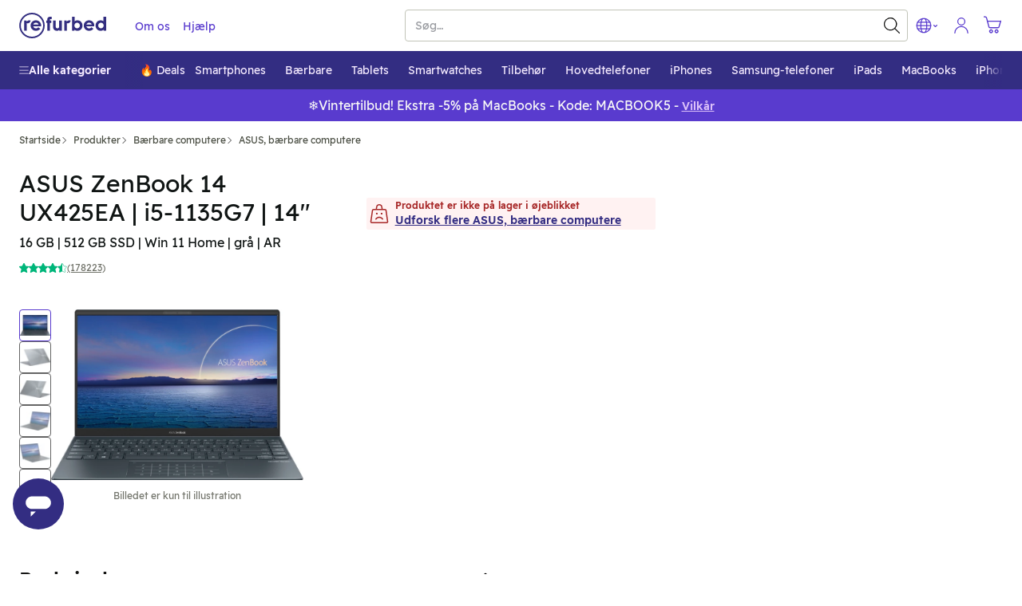

--- FILE ---
content_type: image/svg+xml
request_url: https://www.refurbed.dk/assets/svg/jellyfish/icons/sprite-6eea94ef.svg
body_size: 345349
content:
<?xml version="1.0" encoding="utf-8"?><svg xmlns="http://www.w3.org/2000/svg" xmlns:xlink="http://www.w3.org/1999/xlink"><symbol fill="currentColor" viewBox="0 0 20 20" id="acer" xmlns="http://www.w3.org/2000/svg"><path d="M14.593 9.4c-.096.31-.543.521-1.34.635l-1.902.268.047-.155c.158-.509.382-.856.671-1.04.29-.184.76-.276 1.414-.276.858 0 1.228.19 1.11.568Zm-10.56 2.447c-.309.048-.751.072-1.33.072-1.005 0-1.444-.202-1.317-.604.092-.289.355-.462.792-.521l2.285-.305-.43 1.358Zm15.93-3.634c-.068-.1-.15-.168-.49-.194-.09-.007-.386-.016-.882-.016-1.306 0-2.192.394-2.646 1.17C16.07 8.39 15.303 8 13.642 8c-1.949 0-3.165.78-3.651 2.339-.18.58-.198 1.054-.056 1.426l-.46.03c-.36.027-.833.052-1.123.052-.713 0-1.156-.12-1.327-.357-.153-.213-.138-.609.041-1.187.297-.957 1.034-1.388 2.212-1.388.61-.001 1.205.064 1.205.064.082-.005.118-.09.11-.16l-.012-.091-.042-.322c-.027-.211-.185-.337-.476-.376a9.869 9.869 0 0 0-.75-.03h-.017c-1.539.004-2.612.507-3.218 1.506C6.3 8.503 5.588 8 3.94 8c-.916 0-1.573.026-1.972.078-.306.038-.492.163-.56.376l-.13.414c-.024.075.013.113.11.113h.004c.072-.01.351-.037.828-.075.63-.05 1.097-.075 1.404-.075.908 0 1.29.226 1.148.676a.26.26 0 0 1-.206.187c-.858.14-1.54.242-2.043.304-1.418.18-2.237.618-2.458 1.316-.303.96.455 1.44 2.274 1.44.907 0 1.669-.051 2.284-.154.354-.06.534-.15.606-.376l.337-1.07c-.035 1.068.72 1.608 2.268 1.608.67 0 1.306-.023 1.606-.074.317-.055.469-.124.539-.361l.068-.338c.33.51 1.054.766 2.17.766 1.178 0 1.866-.033 2.061-.098.164-.052.266-.135.301-.253.008-.02.01-.043.014-.067l.142-.454c.024-.08-.012-.117-.11-.114l-.753.036a23.65 23.65 0 0 1-1.182.042c-.535 0-.902-.037-1.102-.11-.298-.113-.44-.34-.427-.681l2.388-.304c1.07-.136 1.787-.463 2.149-.982l-.809 2.8c-.015.052-.009.095.018.126.03.035.082.052.158.052h.989c.172 0 .234-.089.255-.163l.874-3.02c.115-.398.483-.592 1.125-.592.58 0 1.018.005 1.297.016h.022c.054 0 .153-.019.201-.15l.154-.415c.03-.08.023-.152-.018-.211"/></symbol><symbol fill="currentColor" viewBox="0 0 20 20" id="air-pollution-co2-down" xmlns="http://www.w3.org/2000/svg"><g clip-path="url(#aba)"><path fill-rule="evenodd" d="M7.39.93a5.104 5.104 0 0 0-1.76.575A4.996 4.996 0 0 0 3.31 4.32c-.03.093-.057.172-.06.175a2.772 2.772 0 0 1-.207.055C1.904 4.826.983 5.736.712 6.853c-.086.35-.1.483-.101.887 0 .331.007.422.046.605.113.529.336.992.667 1.382.199.236.34.313.574.313a.617.617 0 0 0 .6-.728c-.025-.148-.035-.168-.184-.352a1.933 1.933 0 0 1-.396-.73c-.054-.18-.074-.624-.038-.846.072-.453.276-.847.59-1.141.35-.327.7-.478 1.213-.523.273-.023.368-.056.496-.171.122-.111.17-.211.232-.48.262-1.15.97-2.053 1.999-2.55a3.602 3.602 0 0 1 2.735-.179 3.676 3.676 0 0 1 2.024 1.664.75.75 0 0 0 .347.303c.052.017.184.04.295.05.55.058 1.07.294 1.457.663.447.426.722.95.822 1.57.086.526-.006 1.01-.305 1.61-.174.347-.175.351-.175.5 0 .259.135.47.367.575a.62.62 0 0 0 .687-.131c.146-.156.31-.457.45-.824a3.86 3.86 0 0 0 .246-1.72c-.16-1.541-1.193-2.854-2.611-3.318a4.215 4.215 0 0 0-.409-.11 1.846 1.846 0 0 1-.213-.052.527.527 0 0 1-.129-.144c-.6-.89-1.66-1.63-2.746-1.918C8.828.946 8.594.916 8.07.908a5.043 5.043 0 0 0-.68.021Zm9.45.02a.668.668 0 0 0-.347.378c-.017.045-.026 2.09-.033 7.728l-.01 7.665-.258-.31c-.405-.49-.499-.558-.763-.558a.625.625 0 0 0-.569.358.522.522 0 0 0-.049.269c0 .153.005.18.059.274.067.116 1.617 1.992 1.791 2.168a.594.594 0 0 0 .718.114c.128-.065.152-.09 1.015-1.126.487-.583.91-1.105.94-1.16.048-.087.055-.122.056-.27 0-.135-.01-.189-.045-.26a.603.603 0 0 0-.297-.303.6.6 0 0 0-.674.082c-.04.035-.202.217-.359.405l-.285.34-.01-7.697-.01-7.697-.046-.094a.766.766 0 0 0-.293-.301.583.583 0 0 0-.251-.05c-.15-.006-.182-.001-.28.045ZM6.05 6.401A2.598 2.598 0 0 0 3.896 8.38c-.039.156-.043.239-.05 1.023-.01.957 0 1.057.124 1.43a2.543 2.543 0 0 0 1.32 1.503c.377.189.94.302 1.217.244a.636.636 0 0 0 .474-.742.696.696 0 0 0-.389-.457 1.644 1.644 0 0 0-.249-.04 1.466 1.466 0 0 1-.635-.2 1.554 1.554 0 0 1-.476-.524c-.137-.28-.142-.322-.142-1.137 0-.646.004-.745.036-.859.1-.348.331-.647.635-.818a1.29 1.29 0 0 1 .555-.164c.255-.027.362-.07.488-.193A.572.572 0 0 0 6.989 7a.472.472 0 0 0-.055-.264.681.681 0 0 0-.298-.3c-.068-.035-.125-.045-.276-.049a2.19 2.19 0 0 0-.31.014Zm3.203.01a1.914 1.914 0 0 0-1.477 1.384c-.042.15-.044.193-.051 1.605-.006 1.027-.001 1.493.015 1.6.077.503.33.93.729 1.225.18.134.294.195.487.264a1.858 1.858 0 0 0 2.32-1.002c.162-.375.164-.4.164-1.97 0-.851-.008-1.412-.021-1.51a2.152 2.152 0 0 0-.213-.647c-.39-.703-1.203-1.098-1.953-.95Zm.114 1.27a.692.692 0 0 0-.346.352c-.04.105-.041.15-.041 1.463 0 1.526-.006 1.466.153 1.642.128.143.242.192.447.191.14 0 .186-.008.26-.047a.637.637 0 0 0 .277-.272l.053-.1v-2.8L10.118 8a.597.597 0 0 0-.75-.32Zm3.854 2.64a1.468 1.468 0 0 0-.848.516 1.358 1.358 0 0 0-.331.784c-.027.291.02.465.17.62.113.117.233.167.422.175.142.007.178.001.274-.043.211-.096.372-.328.372-.535 0-.17.088-.278.227-.278.062 0 .091.014.148.07.07.07.07.072.06.21a.632.632 0 0 1-.062.244c-.03.058-.383.533-.786 1.056-.402.522-.754.997-.781 1.055a.71.71 0 0 0-.026.444c.042.158.24.355.406.405.063.02.324.026 1.054.026.89 0 .977-.003 1.05-.036a.648.648 0 0 0 .297-.242.618.618 0 0 0-.244-.907c-.103-.05-.138-.056-.4-.065l-.286-.01.353-.46c.194-.253.392-.526.439-.606.223-.376.308-.933.203-1.337a1.51 1.51 0 0 0-1.106-1.075 1.923 1.923 0 0 0-.605-.01Z" clip-rule="evenodd"/></g><defs><clipPath id="aba"><path fill="#fff" d="M0 0h20v20H0z"/></clipPath></defs></symbol><symbol fill="currentColor" viewBox="0 0 20 20" id="akg" xmlns="http://www.w3.org/2000/svg"><path d="M19.172 7.283c-.065.418-.134.842-.202 1.273-.12 0-.222-.03-.328-.05a11.023 11.023 0 0 0-2.348-.193 4.303 4.303 0 0 0-.694.069c-.52.103-.822.404-.92.924-.066.338-.059.68.023 1.02.069.277.24.478.49.612.215.113.448.168.687.198.524.065 1.047.031 1.567-.037.144-.02.288-.034.435-.076v-.42c-.346-.004-.688 0-1.04-.004v-.972h2.402v2.41c-.069.044-.15.057-.23.078a10.09 10.09 0 0 1-1.597.29 9.478 9.478 0 0 1-2.245-.05 3.278 3.278 0 0 1-.667-.165c-.647-.236-1.047-.69-1.222-1.351-.113-.435-.13-.876-.116-1.321.01-.288.04-.572.113-.852.184-.743.646-1.218 1.375-1.448.305-.095.616-.136.934-.167a11.687 11.687 0 0 1 2.93.096c.191.027.38.065.57.095.025.007.052.01.083.041Zm-5.636 5.065c-1.06-.897-2.1-1.776-3.151-2.662.938-.849 1.872-1.69 2.816-2.546h-2.176c-.674.64-1.345 1.276-2.012 1.913-.055-.004-.106.01-.168-.014V7.143h-1.59v5.205h1.597v-1.992a.55.55 0 0 1 .168 0c.763.664 1.53 1.331 2.296 1.995.742-.003 1.468-.003 2.22-.003Zm-8.705-.917.438.917c.346.024 1.465.013 1.557-.018-.838-1.73-1.673-3.462-2.508-5.19H2.481L0 12.35h1.57l.411-.917c.951-.003 1.9-.003 2.85-.003Zm-.526-1.13H2.508c.294-.65.585-1.293.886-1.953.308.657.606 1.296.91 1.954Zm15.086-2.59a.3.3 0 0 0 .305.305c.17 0 .304-.13.304-.301a.293.293 0 0 0-.305-.298.299.299 0 0 0-.304.294Zm.301.257a.244.244 0 0 1-.246-.25c0-.14.106-.25.243-.253.14-.004.26.116.256.256a.256.256 0 0 1-.253.247Zm.12-.09c-.069-.003-.034-.071-.062-.098-.027-.028-.061-.031-.096-.02-.027.033-.01.074-.027.105-.014.017-.03.014-.058 0a2.311 2.311 0 0 1 .003-.308c.082-.013.161-.02.233.014.03.079.03.079-.003.157.013.045.044.096.01.15Zm-.065-.263c-.031-.02-.065-.027-.1-.006-.013.027-.013.054.004.092.106-.003.106-.003.096-.086Zm-6.231 4.733-.13-.055Z"/></symbol><symbol fill="currentColor" viewBox="0 0 20 20" id="alcatel" xmlns="http://www.w3.org/2000/svg"><g clip-path="url(#ada)"><path d="M10.082 8.875 9.188 7h1.784l-.89 1.875ZM20 12.082H0V9.2l19.93-.007H20v2.89Z"/><path fill="#fff" d="m7.991 9.86.004.299c-.202-.094-.453-.209-.679-.094a.605.605 0 0 0-.32.535c.018.23.153.453.372.56.216.095.439-.017.623-.118v.31c-.264.101-.637.192-.89.004a.895.895 0 0 1-.41-.832.922.922 0 0 1 .51-.716c.247-.123.554-.046.79.051Zm1.29 1.564.801-1.662.79 1.663h-1.59Zm4.054-1.409-.4.003-.002 1.337h-.298v-1.34l-.424.001v-.249l1.124.002v.246Zm4.616 1.092.525.002v.253h-.817V9.77h.295l-.003 1.338Zm-2.132-1.084h-.56l-.004.401.564.003v.254h-.564l.003.424.56-.003v.26h-.876V9.776h.877v.247ZM2.557 11.446l-.096-.223h-.638l-.108.223H1.4l.743-1.66.79 1.664-.376-.004Zm2.213-.275.511-.003v.282l-.82-.004.002-1.613.307.002v1.336Z"/><path d="m2.376 11.004-.473-.002.243-.555c.084.181.154.373.23.557Z"/></g><defs><clipPath id="ada"><path fill="#fff" d="M0 7h20v5.082H0z"/></clipPath></defs></symbol><symbol fill="currentColor" viewBox="0 0 20 20" id="apple" xmlns="http://www.w3.org/2000/svg"><path d="M10.996 1.74C12.31.008 14.137 0 14.137 0s.272 1.628-1.034 3.197c-1.393 1.675-2.978 1.4-2.978 1.4s-.297-1.316.871-2.857Zm-.704 3.999c.676 0 1.93-.93 3.564-.93 2.811 0 3.917 2 3.917 2S15.61 7.917 15.61 10.6c0 3.027 2.695 4.07 2.695 4.07s-1.884 5.302-4.428 5.302c-1.168 0-2.077-.788-3.308-.788-1.255 0-2.5.817-3.31.817C4.934 20 2 14.971 2 10.929 2 6.95 4.484 4.865 6.814 4.865c1.515 0 2.69.874 3.478.874Z"/></symbol><symbol fill="currentColor" viewBox="0 0 20 20" id="appliances" xmlns="http://www.w3.org/2000/svg"><path fill-rule="evenodd" clip-rule="evenodd" d="M.964 15.589a2.438 2.438 0 0 1 1.724-.714h14.624a2.438 2.438 0 0 1 0 4.875H2.688a2.438 2.438 0 0 1-1.723-4.161Zm1.724.505a1.219 1.219 0 0 0 0 2.437h14.624a1.219 1.219 0 0 0 0-2.437H2.688Z"/><path fill-rule="evenodd" clip-rule="evenodd" d="M2.078 5.734a.61.61 0 0 1 .61-.609h14.624a.61.61 0 0 1 .61.61v9.75a.61.61 0 0 1-.61.609H2.688a.61.61 0 0 1-.609-.61v-9.75Zm1.219.61v8.531h13.406V6.344H3.297Z"/><path fill-rule="evenodd" clip-rule="evenodd" d="M10 7.563a.61.61 0 0 1 .61.609V9.39a.61.61 0 1 1-1.22 0V8.17a.61.61 0 0 1 .61-.608ZM13.047 10.61a.61.61 0 0 1 .61.609v.05c0 .81 0 1.986-.434 2.96-.23.518-.588.997-1.138 1.342-.547.343-1.237.523-2.085.523-.704 0-1.287-.16-1.763-.455a2.97 2.97 0 0 1-1.035-1.122c-.349-.635-.52-1.406-.648-1.98-.034-.15-.064-.287-.094-.404l.59-.15-.589.154a1.219 1.219 0 0 1 1.17-1.528h5.416ZM7.64 11.827l.001.004c.047.185.089.37.13.552.124.55.243 1.08.5 1.547.157.287.352.514.608.672.253.157.606.272 1.121.272.675 0 1.128-.143 1.438-.337.307-.193.52-.464.671-.803.245-.551.307-1.228.323-1.907H7.64Z"/><path fill-rule="evenodd" clip-rule="evenodd" d="M12.438 11.219a.61.61 0 0 1 .609-.61 2.438 2.438 0 0 1 2.437 2.438.61.61 0 0 1-1.218 0 1.219 1.219 0 0 0-1.22-1.219.61.61 0 0 1-.608-.61ZM2.078 1.68v3.242c0 .095.022.127.025.131.004.008.015.02.045.035a.391.391 0 0 0 .142.037h15.429c.095 0 .127-.022.131-.024a.11.11 0 0 0 .035-.045.391.391 0 0 0 .037-.143V1.672c0-.095-.022-.127-.025-.132a.11.11 0 0 0-.044-.034.39.39 0 0 0-.143-.037H2.281c-.095 0-.127.021-.131.024a.109.109 0 0 0-.035.045.392.392 0 0 0-.037.143Zm15.64-.82V.25H2.282c-.31 0-.582.08-.808.23-.22.147-.36.34-.448.513a1.607 1.607 0 0 0-.165.65V1.67h.609-.61v3.25c0 .31.08.583.23.809.147.221.34.36.513.448a1.608 1.608 0 0 0 .65.165h.028l.001-.609v.61H17.72c.31 0 .582-.08.807-.23.222-.147.362-.34.449-.513a1.607 1.607 0 0 0 .165-.65v-.028l-.609-.001h.61v-3.25c0-.31-.08-.583-.23-.808a1.321 1.321 0 0 0-.514-.448 1.606 1.606 0 0 0-.649-.165h-.017L17.724.25h-.004l-.001.61Z"/><path fill-rule="evenodd" clip-rule="evenodd" d="M6.953 5.734a.61.61 0 0 1 .61-.609h4.875a.61.61 0 0 1 .609.61v2.437a.61.61 0 0 1-.61.61H7.564a.61.61 0 0 1-.61-.61V5.734Zm1.219.61v1.218h3.656V6.345H8.172ZM13.656 3.297a.61.61 0 0 1 .61-.61h1.625a.61.61 0 0 1 0 1.22h-1.625a.61.61 0 0 1-.61-.61Z"/></symbol><symbol fill="currentColor" viewBox="0 0 20 20" id="arrow-down" xmlns="http://www.w3.org/2000/svg"><path fill-rule="evenodd" d="M10 0c.345 0 .625.28.625.625v17.241l7.683-7.683a.625.625 0 0 1 .884.884l-8.75 8.75a.625.625 0 0 1-.884 0l-8.75-8.75a.625.625 0 0 1 .884-.884l7.683 7.683V.625C9.375.28 9.655 0 10 0Z" clip-rule="evenodd"/></symbol><symbol fill="currentColor" viewBox="0 0 20 20" id="arrow-left" xmlns="http://www.w3.org/2000/svg"><path fill-rule="evenodd" d="M9.817.808a.625.625 0 0 1 0 .884L2.134 9.375h17.241a.625.625 0 1 1 0 1.25H2.134l7.683 7.683a.625.625 0 1 1-.884.884l-8.75-8.75a.625.625 0 0 1 0-.884l8.75-8.75a.625.625 0 0 1 .884 0Z" clip-rule="evenodd"/></symbol><symbol fill="currentColor" viewBox="0 0 20 20" id="arrow-right" xmlns="http://www.w3.org/2000/svg"><path fill-rule="evenodd" d="M10.183.808a.625.625 0 0 1 .884 0l8.75 8.75a.625.625 0 0 1 0 .884l-8.75 8.75a.625.625 0 1 1-.884-.884l7.683-7.683H.625a.625.625 0 1 1 0-1.25h17.241l-7.683-7.683a.625.625 0 0 1 0-.884Z" clip-rule="evenodd"/></symbol><symbol fill="currentColor" viewBox="0 0 20 20" id="arrow-up" xmlns="http://www.w3.org/2000/svg"><path fill-rule="evenodd" d="M9.558.183a.625.625 0 0 1 .884 0l8.75 8.75a.625.625 0 1 1-.884.884l-7.683-7.683v17.241a.625.625 0 1 1-1.25 0V2.134L1.692 9.817a.625.625 0 0 1-.884-.884l8.75-8.75Z" clip-rule="evenodd"/></symbol><symbol fill="none" viewBox="0 0 18 16" id="arrowhead-bold-down" xmlns="http://www.w3.org/2000/svg"><path d="M1.095 2.437a1 1 0 0 1 .866-1.5h14.078a1 1 0 0 1 .866 1.5L9.866 14.629a1 1 0 0 1-1.732 0L1.094 2.437Z" fill="currentColor"/></symbol><symbol fill="currentColor" viewBox="0 0 20 20" id="arrowhead-down" xmlns="http://www.w3.org/2000/svg"><path fill-rule="evenodd" d="m10 14.75 8.933-8.933a.625.625 0 1 1 .884.884l-8.933 8.932a1.248 1.248 0 0 1-1.768 0L.183 6.701a.625.625 0 1 1 .884-.884L10 14.75Z" clip-rule="evenodd"/></symbol><symbol fill="none" viewBox="0 0 5 3" id="arrowhead-down-thicc" xmlns="http://www.w3.org/2000/svg"><path fill-rule="evenodd" clip-rule="evenodd" d="M.18.163a.609.609 0 0 1 .842.012L2.5 1.648 3.978.175A.609.609 0 0 1 4.82.163c.235.222.24.588.011.816L3.018 2.788A.725.725 0 0 1 2.5 3a.739.739 0 0 1-.516-.212L.168.98A.564.564 0 0 1 .18.163z" fill="currentColor"/></symbol><symbol fill="currentColor" viewBox="0 0 20 20" id="arrowhead-left" xmlns="http://www.w3.org/2000/svg"><path fill-rule="evenodd" d="m4.55 10 8.933 8.933a.625.625 0 0 1-.884.884l-8.933-8.933a1.25 1.25 0 0 1 0-1.768L12.6.183a.625.625 0 1 1 .884.884L4.55 10Z" clip-rule="evenodd"/></symbol><symbol viewBox="0 0 20 20" id="arrowhead-right" xmlns="http://www.w3.org/2000/svg"><path fill-rule="evenodd" clip-rule="evenodd" d="m15.45 10-8.93 8.93a.63.63 0 1 0 .88.89l8.93-8.94a1.25 1.25 0 0 0 0-1.76L7.4.18a.63.63 0 0 0-.88.89L15.45 10Z" fill="currentColor"/></symbol><symbol fill="currentColor" viewBox="0 0 20 20" id="arrowhead-up" xmlns="http://www.w3.org/2000/svg"><path fill-rule="evenodd" d="m10 5.834-8.933 8.932a.625.625 0 1 1-.884-.884L9.116 4.95a1.25 1.25 0 0 1 1.768 0l8.933 8.932a.625.625 0 0 1-.884.884L10 5.834Z" clip-rule="evenodd"/></symbol><symbol fill="currentColor" viewBox="0 0 20 20" id="arrowhead-up-double" xmlns="http://www.w3.org/2000/svg"><path fill-rule="evenodd" clip-rule="evenodd" d="m10 1.752-8.445 8.444a.625.625 0 0 1-.884-.884L9.14.845a1.219 1.219 0 0 1 1.722 0l8.468 8.467a.625.625 0 0 1-.884.884L10 1.752Zm.024-.023ZM10 10.639l-8.445 8.444a.625.625 0 0 1-.884-.884L9.14 9.732a1.219 1.219 0 0 1 1.722 0l8.468 8.467a.625.625 0 0 1-.884.884L10 10.639Zm.024-.024Z"/></symbol><symbol fill="currentColor" viewBox="0 0 20 20" id="award-circle-double" xmlns="http://www.w3.org/2000/svg"><path fill-rule="evenodd" d="M4.402 10.385a.625.625 0 0 1 .088.88L1.767 14.59l2.106.421c.22.044.399.203.47.415l.832 2.498 2.583-4.098a.625.625 0 1 1 1.057.666L5.53 19.708a.625.625 0 0 1-1.122-.135l-1.135-3.406-2.77-.554a.625.625 0 0 1-.36-1.009l3.38-4.131a.625.625 0 0 1 .88-.088Zm11.196 0a.625.625 0 0 1 .88.088l3.38 4.131a.625.625 0 0 1-.36 1.009l-2.77.554-1.135 3.406a.625.625 0 0 1-1.122.135l-3.286-5.215a.625.625 0 1 1 1.057-.666l2.583 4.098.832-2.498a.625.625 0 0 1 .47-.415l2.106-.42-2.723-3.328a.625.625 0 0 1 .088-.88Z" clip-rule="evenodd"/><path fill-rule="evenodd" d="M4.697 2.197a7.5 7.5 0 1 1 10.606 10.606A7.5 7.5 0 0 1 4.697 2.197ZM10 1.25a6.25 6.25 0 1 0 0 12.5 6.25 6.25 0 0 0 0-12.5Z" clip-rule="evenodd"/><path fill-rule="evenodd" d="M9.42 2.847a1.125 1.125 0 0 1 1.575.438l.005.009L11.866 5h1.383a1.11 1.11 0 0 1 .792 1.906L12.72 8.2l.734 1.685a1.116 1.116 0 0 1-1.585 1.399L10 10.233l-1.87 1.052a1.116 1.116 0 0 1-1.585-1.4l.004-.007.73-1.677-1.32-1.3a1.11 1.11 0 0 1 .792-1.904h1.383l.872-1.712a1.11 1.11 0 0 1 .414-.438Zm.58 1.24.925 1.82c.107.21.322.343.557.343h1.442L11.54 7.61a.625.625 0 0 0-.135.696l.739 1.698-1.837-1.033a.625.625 0 0 0-.612 0l-1.837 1.033.74-1.698a.625.625 0 0 0-.135-.695L7.075 6.247h1.443c.235 0 .45-.132.557-.342L10 4.086Zm-3.27 2.16h.003-.003Zm6.54.003h-.003.003Z" clip-rule="evenodd"/></symbol><symbol fill="currentColor" viewBox="0 0 20 20" id="award-circle-single" xmlns="http://www.w3.org/2000/svg"><path fill-rule="evenodd" d="M10 2.685a1.125 1.125 0 0 0-.994.6l-.872 1.712H6.751a1.11 1.11 0 0 0-.792 1.905L7.279 8.2l-.73 1.677-.004.008a1.116 1.116 0 0 0 1.585 1.399L10 10.233l1.87 1.052a1.115 1.115 0 0 0 1.585-1.4l-.733-1.684 1.319-1.296A1.11 1.11 0 0 0 13.249 5h-1.383L11 3.294l-.005-.01A1.125 1.125 0 0 0 10 2.686Zm-.925 3.22L10 4.086l.925 1.822c.107.21.322.342.557.342h1.443l-1.386 1.36a.625.625 0 0 0-.135.696l.74 1.698-1.838-1.033a.625.625 0 0 0-.612 0l-1.837 1.033.74-1.698a.625.625 0 0 0-.135-.695L7.075 6.247h1.443c.235 0 .45-.132.557-.342Z" clip-rule="evenodd"/><path fill-rule="evenodd" d="M4.697 2.197a7.5 7.5 0 1 1 9.137 11.749l1.152 5.296a.625.625 0 0 1-.921.676L10 17.595l-4.065 2.323a.625.625 0 0 1-.92-.676l1.15-5.296A7.496 7.496 0 0 1 2.5 7.5a7.5 7.5 0 0 1 2.197-5.303ZM10 15c.924 0 1.83-.17 2.677-.494l.789 3.63-3.156-1.804a.625.625 0 0 0-.62 0l-3.156 1.804.789-3.63A7.497 7.497 0 0 0 10 15Zm0-13.75a6.25 6.25 0 1 0 0 12.5 6.25 6.25 0 0 0 0-12.5Z" clip-rule="evenodd"/></symbol><symbol fill="currentColor" viewBox="0 0 20 20" id="award-star-double" xmlns="http://www.w3.org/2000/svg"><path fill-rule="evenodd" d="M10 3.31a1.125 1.125 0 0 0-.994.6l-.872 1.715H6.752A1.11 1.11 0 0 0 5.96 7.53l1.32 1.296-.73 1.677-.004.008A1.116 1.116 0 0 0 8.13 11.91L10 10.858l1.87 1.05a1.117 1.117 0 0 0 1.587-1.398l-.735-1.681 1.32-1.299a1.11 1.11 0 0 0-.793-1.905h-1.382L11 3.918l-.005-.008a1.126 1.126 0 0 0-.995-.6Zm.926 3.223L10 4.711l-.925 1.822a.625.625 0 0 1-.558.342H7.076l1.385 1.36a.625.625 0 0 1 .135.696l-.739 1.698 1.837-1.033a.625.625 0 0 1 .612 0l1.838 1.031-.74-1.692a.625.625 0 0 1 .135-.695l1.386-1.365h-1.442a.625.625 0 0 1-.557-.342Z" clip-rule="evenodd"/><path fill-rule="evenodd" d="m3.008 11.1-.06-.038v-.001a1.248 1.248 0 0 1-.485-1.493l.618-1.62-.618-1.624a1.25 1.25 0 0 1 .485-1.498l1.455-.952.454-1.68a1.25 1.25 0 0 1 1.269-.92h.001l1.737.09L9.216.275a1.25 1.25 0 0 1 1.567 0l1.354 1.088 1.737-.087a1.25 1.25 0 0 1 1.268.922l.455 1.679 1.456.953a1.252 1.252 0 0 1 .483 1.498l-.618 1.619.62 1.624a1.252 1.252 0 0 1-.485 1.491l-.06.04 2.865 3.501a.625.625 0 0 1-.361 1.009l-2.77.554-1.135 3.406a.625.625 0 0 1-1.122.135l-2.95-4.68-.737.593a1.251 1.251 0 0 1-1.567 0l-.737-.595-2.951 4.682a.625.625 0 0 1-1.122-.135l-1.135-3.406-2.77-.554a.625.625 0 0 1-.36-1.009L3.007 11.1Zm5.453-8.613L10 1.25l1.54 1.237a.619.619 0 0 0 .422.137l1.974-.098.516 1.908c.04.148.133.276.261.36l1.656 1.084v.003l-.704 1.843a.625.625 0 0 0 0 .446l.704 1.846v.001l-.621.406a.654.654 0 0 0-.042.028l-.993.65a.625.625 0 0 0-.26.359l-.517 1.908-1.974-.098a.625.625 0 0 0-.423.137l-.217.175a.635.635 0 0 0-.079.063L10 14.647l-1.263-1.02a.593.593 0 0 0-.037-.03l-.238-.192a.625.625 0 0 0-.424-.138l-1.974.099-.517-1.908a.625.625 0 0 0-.26-.36L3.63 10.014l.703-1.844a.625.625 0 0 0 0-.445L3.63 5.878l-.002-.004L5.286 4.79a.625.625 0 0 0 .261-.36l.516-1.908 1.974.102a.625.625 0 0 0 .424-.137ZM7.299 14.556l-1.173.058a1.25 1.25 0 0 1-1.27-.922l-.453-1.678-.343-.225-2.293 2.802 2.106.421c.22.044.399.203.47.415l.832 2.498 2.124-3.37Zm5.405.002 2.12 3.366.833-2.497a.625.625 0 0 1 .47-.415l2.106-.421-2.291-2.8-.344.225-.455 1.679a1.25 1.25 0 0 1-1.268.922l-1.171-.059Z" clip-rule="evenodd"/></symbol><symbol fill="none" viewBox="0 0 13 16" id="baby-bouncer" xmlns="http://www.w3.org/2000/svg"><path fill="currentColor" d="m11.616 11.07-.44-.445.44.444ZM1.4 6.761l.625.004-.625-.004Zm.052-.754.62.083-.62-.083Zm1.894-.918-.243.576.243-.576Zm8.773 5.416.492.386-.492-.386Zm-.665-1.997-.243.576.243-.576ZM1.425 6.25l-.622-.057.622.057Zm1.168-3.04.5.374-.5-.374Zm2.584-1.982.231.58-.231-.58ZM7.643.805l-.025.624.025-.624Zm.663.851-.619-.088.619.088ZM7.625 13.2a.625.625 0 1 0-1.25 0h1.25Zm-1.25 2a.625.625 0 1 0 1.25 0h-1.25Zm3.025.625a.625.625 0 1 0 0-1.25v1.25Zm-4.8-1.25a.625.625 0 1 0 0 1.25v-1.25ZM7 3.6h-.625c0 .484.192.948.535 1.29l.441-.441.442-.442a.575.575 0 0 1-.168-.407H7Zm.351.849-.441.441a1.82 1.82 0 0 0 1.29.535v-1.25a.575.575 0 0 1-.407-.168l-.442.442ZM8.2 4.8v.625a1.82 1.82 0 0 0 1.29-.535l-.44-.44-.442-.442a.575.575 0 0 1-.407.168V4.8Zm.849-.351.441.441a1.82 1.82 0 0 0 .535-1.29h-1.25c0 .152-.06.299-.168.407l.442.442ZM9.4 3.6h.625a1.82 1.82 0 0 0-.535-1.29l-.441.441-.442.442a.575.575 0 0 1 .168.407H9.4Zm-.351-.849.441-.441a1.825 1.825 0 0 0-1.29-.535v1.25c.152 0 .299.06.407.168l.442-.442ZM8.2 2.4v-.625a1.82 1.82 0 0 0-1.29.535l.441.441.442.442a.575.575 0 0 1 .407-.168V2.4Zm-.849.351L6.91 2.31a1.825 1.825 0 0 0-.535 1.29h1.25c0-.153.06-.299.168-.407l-.442-.442Zm4.768 7.755-.492-.386a5.52 5.52 0 0 1-.45.505l.439.444.439.445a6.82 6.82 0 0 0 .556-.622l-.492-.386Zm-.503.563-.44-.444a5.376 5.376 0 0 1-1.75 1.154l.235.579.235.579a6.623 6.623 0 0 0 2.159-1.423l-.44-.445ZM9.66 12.358l-.236-.58a5.36 5.36 0 0 1-2.059.397l-.004.625-.004.625c.87.005 1.733-.16 2.538-.488l-.235-.58Zm-2.299.442.004-.625a5.375 5.375 0 0 1-2.054-.422l-.243.576-.243.575a6.623 6.623 0 0 0 2.532.52l.004-.624Zm-2.293-.471.243-.576a5.375 5.375 0 0 1-1.737-1.176l-.444.439-.445.439a6.624 6.624 0 0 0 2.14 1.45l.243-.576ZM3.13 11.016l.444-.44a5.376 5.376 0 0 1-1.154-1.75l-.579.235-.579.235c.328.806.812 1.54 1.423 2.159l.445-.44ZM1.842 9.06l.58-.236a5.375 5.375 0 0 1-.397-2.059L1.4 6.762l-.625-.004c-.005.87.16 1.733.488 2.538l.58-.235ZM1.4 6.762l.625.004c.002-.226.017-.452.047-.675l-.62-.083-.62-.082a6.625 6.625 0 0 0-.057.832l.625.004Zm.052-.754.62.083a.53.53 0 0 1 .325-.43.892.892 0 0 1 .706.005l.243-.576.242-.575a2.14 2.14 0 0 0-1.71.008A1.78 1.78 0 0 0 .833 5.926l.62.082Zm10.667 4.498.492.386a1.78 1.78 0 0 0 .274-1.728 2.14 2.14 0 0 0-1.188-1.23l-.243.575-.243.576a.892.892 0 0 1 .497.502.53.53 0 0 1-.08.533l.49.386ZM2.018 9.452l.56-.277a5.375 5.375 0 0 1-.53-2.868l-.623-.058-.622-.057a6.625 6.625 0 0 0 .654 3.536l.56-.276Zm-.593-3.203.623.058a5.375 5.375 0 0 1 1.046-2.724l-.501-.374-.5-.374a6.625 6.625 0 0 0-1.29 3.357l.622.057Zm1.168-3.04.5.374a5.375 5.375 0 0 1 2.315-1.775l-.231-.58-.232-.581a6.625 6.625 0 0 0-2.853 2.188l.501.374Zm2.584-1.982.231.58a5.375 5.375 0 0 1 2.21-.378l.025-.624.025-.625a6.625 6.625 0 0 0-2.723.467l.232.58Zm3.129.43-.619-.089-.106.744.619.088.619.088.106-.744-.62-.088ZM7.643.804l-.025.624c.012 0 .018.003.022.006a.07.07 0 0 1 .022.02.154.154 0 0 1 .025.113l.619.088.619.088C9.03 1.006 8.525.215 7.668.18l-.025.625ZM7 13.2h-.625v2h1.25v-2H7Zm2.4 2v-.625H4.6v1.25h4.8V15.2ZM3.346 5.09l-.243.576 8.108 3.42.243-.577.243-.575-8.109-3.42-.242.576Z"/></symbol><symbol fill="none" viewBox="0 0 16 16" id="baby-carrycot" xmlns="http://www.w3.org/2000/svg"><path stroke="currentColor" stroke-linecap="round" stroke-linejoin="round" stroke-width="1.25" d="M3.781 9.406h8.438M.969 11.944a2.35 2.35 0 0 1 3.087 3.087m10.975-3.087a2.35 2.35 0 0 0-3.087 3.087m-6.288-4.687v-.938m4.688-4.687V3.312a2.343 2.343 0 0 0-4.688 0V4.72m-2.7 1.875h10.088s1.987 0 1.987 1.987v4.463s0 1.987-1.987 1.987H2.956s-1.987 0-1.987-1.987V8.58s0-1.987 1.987-1.987Z"/></symbol><symbol fill="none" viewBox="0 0 16 16" id="baby-crib" xmlns="http://www.w3.org/2000/svg"><path stroke="currentColor" stroke-linecap="round" stroke-linejoin="round" stroke-width="1.25" d="M1.063 7.537v1.85m0 0v4.625a.925.925 0 0 0 .925.925h12.024a.925.925 0 0 0 .925-.925V9.387m-13.874 0h13.874m0-1.85v1.85m-11.1 0v5.55m2.775-5.55v5.55m2.775-5.55v5.55m2.775-5.55v5.55m-1.85-13.874v2.774m0 0a.925.925 0 1 1 0 1.85.925.925 0 0 1 0-1.85Zm-2.774-1.85v1.974m5.55-1.973V3.96M6.613 1.988h7.4M6.15 4.763a.925.925 0 1 0 1.85 0 .925.925 0 0 0-1.85 0Zm6.475 0a.925.925 0 1 0 1.85 0 .925.925 0 0 0-1.85 0Z"/></symbol><symbol fill="none" viewBox="0 0 12 16" id="baby-feeding" xmlns="http://www.w3.org/2000/svg"><path stroke="currentColor" stroke-linecap="round" stroke-linejoin="round" stroke-width="1.25" d="M3.656.969h4.688m-3.75 0V3.78M7.406.97v2.81M1.781 14.094v.937m8.438-.937v.937M1.78 5.656h8.438M1.469 8.47h9.062s.625 0 .625.625v4.375s0 .625-.625.625H1.47s-.625 0-.625-.625V9.094s0-.625.625-.625ZM3.03 3.78h5.94a1.25 1.25 0 0 1 1.25 1.25v3.44H1.78V5.03a1.25 1.25 0 0 1 1.25-1.25Zm2.031 7.5a.937.937 0 1 0 1.875 0 .937.937 0 0 0-1.875 0Z"/></symbol><symbol fill="none" viewBox="0 0 14 16" id="baby-highchair" xmlns="http://www.w3.org/2000/svg"><path fill="currentColor" d="M6.027.8V.175.8Zm1.946 0V.175.8Zm1.59 1.418-.621.071.62-.071Zm-5.126 0 .621.071-.62-.071ZM1.8 4.575a.625.625 0 0 0 0 1.25v-1.25Zm10.4 1.25a.625.625 0 1 0 0-1.25v1.25Zm-8.8 6.35a.625.625 0 1 0 0 1.25v-1.25Zm7.2 1.25a.625.625 0 1 0 0-1.25v1.25Zm-.4 1.15a.625.625 0 1 0 0 1.25v-1.25Zm2.4 1.25a.625.625 0 1 0 0-1.25v1.25Zm-1.789-6.356a.625.625 0 1 0-1.222.262L10.2 9.6l.611-.131Zm-.022 5.862a.625.625 0 1 0 1.222-.262l-.611.131-.611.131Zm-6.989.494a.625.625 0 1 0 0-1.25v1.25Zm-2.4-1.25a.625.625 0 1 0 0 1.25v-1.25Zm3.011-4.844a.625.625 0 1 0-1.222-.262L3.8 9.6l.611.131ZM1.99 15.069a.625.625 0 1 0 1.222.262L2.6 15.2l-.611-.131ZM3.4 7.2v.625h7.2v-1.25H3.4V7.2Zm7.2 2.4v-.625H3.4v1.25h7.2V9.6Zm-7.2 0v-.625a.575.575 0 0 1-.575-.575h-1.25c0 1.008.817 1.825 1.825 1.825V9.6Zm8.4-1.2h-.625a.575.575 0 0 1-.575.575v1.25A1.825 1.825 0 0 0 12.425 8.4H11.8Zm-1.2-1.2v.625c.318 0 .575.257.575.575h1.25A1.825 1.825 0 0 0 10.6 6.575V7.2Zm-7.2 0v-.625A1.825 1.825 0 0 0 1.575 8.4h1.25c0-.318.257-.575.575-.575V7.2ZM6.027.8v.625h1.946V.175H6.027V.8Zm3.536 1.418-.621.071.571 4.982.621-.071.621-.071-.571-4.982-.621.071ZM3.866 7.2l.62.071.572-4.982-.62-.071-.622-.071-.571 4.982.62.071ZM7.973.8v.625c.496 0 .912.372.969.864l.62-.071.622-.071A2.225 2.225 0 0 0 7.974.175V.8ZM6.027.8V.175c-1.13 0-2.082.848-2.21 1.972l.62.07.621.072a.975.975 0 0 1 .969-.864V.8ZM1.8 5.2v.625h10.4v-1.25H1.8V5.2Zm1.6 7.6v.625h7.2v-1.25H3.4v.625Zm6.8 2.4v.625h2.4v-1.25h-2.4v.625Zm0-5.6-.611.131 1.2 5.6.611-.131.611-.131-1.2-5.6-.611.131Zm-6.4 5.6v-.625H1.4v1.25h2.4V15.2Zm0-5.6-.611-.131-1.2 5.6.611.131.611.131 1.2-5.6L3.8 9.6Z"/></symbol><symbol fill="none" viewBox="0 0 16 16" id="baby-stroller" xmlns="http://www.w3.org/2000/svg"><path fill="currentColor" d="M3.333 13.463a.887.887 0 0 0-.796-.796l-.087-.005a.887.887 0 0 0-.888.888l.005.087a.887.887 0 0 0 1.77-.087l-.004-.088Zm.995.274a1.887 1.887 0 0 1-3.756 0l-.01-.187a1.887 1.887 0 0 1 1.888-1.888l.187.01a1.887 1.887 0 0 1 1.7 1.878l-.009.187Zm5.48-.274a.887.887 0 0 0-.796-.796l-.087-.005a.887.887 0 0 0-.888.888l.005.087a.887.887 0 0 0 1.77-.087l-.004-.088Zm.995.274a1.887 1.887 0 1 1-1.878-2.075l.187.01a1.887 1.887 0 0 1 1.7 1.878l-.009.187Zm.435-7.625a.5.5 0 0 1 0 1H1.703l.595 2.379a.426.426 0 0 0 .411.322H9.85a.5.5 0 0 1 0 1H2.71a1.425 1.425 0 0 1-1.383-1.08l-.75-3a.5.5 0 0 1 .486-.62h10.175Z"/><path fill="currentColor" d="m14.938 2.409.1.01a.5.5 0 0 1 0 .98l-.1.01h-1.03a1.35 1.35 0 0 0-1.264.876l-3.027 8.07a.5.5 0 1 1-.936-.35l3.027-8.071a2.35 2.35 0 0 1 2.2-1.525h1.03ZM7.616 12.588a.5.5 0 0 1 0 1H3.76a.5.5 0 0 1 0-1h3.857ZM6.112 6.612V1.587a5.05 5.05 0 0 0-4.55 5.026.5.5 0 0 1-1 0 6.05 6.05 0 0 1 6.05-6.05l.098.009a.5.5 0 0 1 .402.49v5.55a.5.5 0 0 1-1 0Z"/><path fill="currentColor" d="M6.865 6.18a.5.5 0 0 1-.504.864l.504-.863Zm-5.48-2.617a.5.5 0 0 1 .593-.222l.092.042 4.795 2.798-.253.431-.251.432-4.795-2.797-.082-.059a.5.5 0 0 1-.098-.625Z"/><path fill="currentColor" d="M7.044 6.36a.5.5 0 0 1-.863.505l.863-.504ZM3.563 1.387a.5.5 0 0 1 .625.098l.06.082L7.043 6.36l-.432.251-.431.253L3.383 2.07l-.042-.092a.5.5 0 0 1 .222-.592Z"/></symbol><symbol fill="none" viewBox="0 0 16 18" id="baby-tonies" xmlns="http://www.w3.org/2000/svg"><path fill="#000" d="M10.77 12.467a.217.217 0 0 1-.124.277 6.162 6.162 0 0 1-3.051.294c-1.301-.199-2.025-.867-2.301-1.183-.08-.09-.059-.224.037-.298.11-.083.273-.056.366.047.27.3.915.84 2.13 1.003 1.232.166 2.17-.118 2.597-.289.136-.054.298.011.346.149Z"/><path stroke="currentColor" stroke-linecap="round" stroke-linejoin="round" stroke-width="1.25" d="M9.636 4.927C11.344 3.134 13.481 1 13.975 1c.368 0 .451 1.266.418 2.612v5.31s0 0 0 0 0 0 0 0v4.692C14.393 17 10.98 17 10.98 17H5.013C1.6 17 1.6 13.614 1.6 13.614v-4.8c0-.835.208-1.463.52-1.936.2-.301.373-.626.418-.984.181-1.44.513-3.484.937-3.484.322 0 1.316 1.182 2.24 2.382.308.399.781.636 1.284.636h1.472c.44 0 .861-.182 1.165-.5Z"/><path stroke="currentColor" stroke-linecap="round" stroke-linejoin="round" stroke-width="1.25" d="M10.77 12.467a.217.217 0 0 1-.124.277 6.162 6.162 0 0 1-3.051.294c-1.301-.199-2.025-.867-2.301-1.183-.08-.09-.059-.224.037-.298.11-.083.273-.056.366.047.27.3.915.84 2.13 1.003 1.232.166 2.17-.118 2.597-.289.136-.054.298.011.346.149Z"/></symbol><symbol fill="none" viewBox="0 0 16 16" id="baby-toys" xmlns="http://www.w3.org/2000/svg"><path fill="currentColor" d="M15.211 12.516a.625.625 0 1 0-.884-.884l.884.884Zm-7.28 2.39v.626-.625Zm-6.396-3.274a.625.625 0 0 0-.884.884l.884-.884Zm10.5-5.064a.625.625 0 0 0-.843.924l.843-.924Zm3.024 2.499a.625.625 0 1 0-.303-1.213l.303 1.213ZM3.7 14.175a.625.625 0 0 0 1.248.074L3.7 14.175Zm8.23-.328a.625.625 0 1 0 1.23-.217l-1.23.217Zm-9.597-.263a.625.625 0 0 0 1.245-.106l-1.245.106ZM4.624 9.09l.433.45-.433-.45Zm.21-1.017.578-.24V7.83l-.577.24ZM3.607 5.13l.577-.24-.001-.004-.576.244Zm-.602-.245.24.577h.001l-.24-.577Zm-1.06-2.553.24.577-.24-.577Zm2.127-.886L3.831.87l.24.577Zm1.204.496-.577.24.577-.24Zm1.327 3.189.577-.24-.577.24Zm.85.567v.625-.625Zm2.39 0v.625-.625Zm1.843 1.841h.625-.625Zm0 .587h-.625.625Zm.329.706.401-.48-.401.48Zm1.34 3.982a.625.625 0 0 0 1.249-.062l-1.249.062ZM4.078.813a.625.625 0 0 0 .53 1.132L4.078.813ZM7.08 2.014l-.577.24a.625.625 0 0 0 .018.04l.559-.28Zm1.283 3.963a.625.625 0 1 0 1.118-.56l-1.118.56Zm2.565-.222a.625.625 0 1 0-1.25 0h1.25ZM9.382 8.461v-.625.625Zm-.92 0v-.625.625Zm-.297-2.764a.625.625 0 0 0-1.25 0h1.25ZM3.856 3.011v.625-.625Zm10.913 9.063-.442-.442a9.045 9.045 0 0 1-2.934 1.961l.239.578.24.577a10.294 10.294 0 0 0 3.34-2.232l-.443-.442Zm-3.137 2.097-.24-.578a9.045 9.045 0 0 1-3.46.689v1.25c1.351 0 2.69-.267 3.94-.784l-.24-.577Zm-3.7.736v-.625a9.045 9.045 0 0 1-3.462-.689l-.24.578-.239.577c1.25.518 2.588.784 3.94.784v-.625ZM4.23 14.17l.239-.578a9.044 9.044 0 0 1-2.935-1.96l-.442.441-.442.442a10.29 10.29 0 0 0 3.34 2.232l.24-.577Zm7.383-7.141-.422.462c.439.4 1.023.869 1.668 1.202.635.328 1.415.569 2.2.373l-.152-.606-.152-.607c-.356.09-.804-.003-1.322-.27-.508-.263-1-.651-1.399-1.016l-.421.462Zm-7.29 7.182.623.037a3.52 3.52 0 0 1 1.027-2.283l-.441-.442-.442-.442a4.77 4.77 0 0 0-1.39 3.094l.623.037Zm1.209-2.688.441.442a3.52 3.52 0 0 1 2.285-1.022l-.036-.625-.036-.623a4.77 4.77 0 0 0-3.096 1.386l.442.442Zm2.69-1.204.036.623a3.52 3.52 0 0 1 2.387.754l.387-.49.388-.49a4.77 4.77 0 0 0-3.234-1.021l.036.623Zm2.81.887-.387.49a3.52 3.52 0 0 1 1.282 2.15l.616-.109.615-.108a4.77 4.77 0 0 0-1.738-2.913l-.388.49ZM2.953 13.53l.623-.053a4.888 4.888 0 0 1 .295-2.137l-.585-.22-.585-.22a6.138 6.138 0 0 0-.37 2.683l.622-.053Zm.333-2.41.585.22a4.888 4.888 0 0 1 1.185-1.802l-.433-.45-.434-.45A6.138 6.138 0 0 0 2.702 10.9l.585.22Zm1.338-2.03.434.45c.224-.216.377-.495.44-.8l-.612-.126-.612-.127a.296.296 0 0 1-.084.153l.434.45Zm.262-.476.612.127a1.546 1.546 0 0 0-.086-.909l-.577.24-.577.24a.296.296 0 0 1 .016.175l.612.127Zm-.051-.541.576-.241L4.183 4.89l-.577.241-.576.24 1.228 2.942.577-.24ZM3.606 5.13l.576-.244a1.086 1.086 0 0 0-.59-.582l-.236.58-.236.578a.164.164 0 0 1-.09-.088l.576-.244Zm-.25-.247.236-.579a1.086 1.086 0 0 0-.829.004l.241.577.241.576a.164.164 0 0 1-.125 0l.236-.578Zm-.352.002-.24-.578a.757.757 0 0 1-.579.001l-.238.578-.239.578a2.007 2.007 0 0 0 1.536-.002l-.24-.577Zm-1.057 0 .238-.577a.757.757 0 0 1-.41-.41l-.577.24-.577.24c.204.492.595.882 1.087 1.086l.239-.578Zm-.75-.746.578-.24a.757.757 0 0 1 0-.58l-.578-.238-.578-.239A2.007 2.007 0 0 0 .62 4.38l.577-.24Zm0-1.058.577.239a.757.757 0 0 1 .41-.41l-.24-.578-.24-.577A2.007 2.007 0 0 0 .619 2.842l.578.239Zm.747-.749.24.577 2.128-.886-.24-.577L3.83.87l-2.128.886.24.577Zm2.127-.886.24.577A.296.296 0 0 1 4.424 2v-.625L4.421.75c-.203 0-.403.041-.59.119l.24.577Zm.352-.07L4.424 2c.04 0 .078.008.114.023l.238-.578.238-.578A1.546 1.546 0 0 0 4.422.75l.001.625Zm.353.069-.238.578a.295.295 0 0 1 .096.064l.44-.443.442-.443a1.546 1.546 0 0 0-.502-.334l-.238.578Zm.299.2-.441.442a.3.3 0 0 1 .064.096l.577-.24.577-.24a1.546 1.546 0 0 0-.336-.502l-.441.443Zm.2.297-.577.24 1.327 3.189.577-.24.577-.24-1.327-3.189-.577.24Zm1.327 3.189-.577.24c.117.282.315.522.569.692l.347-.52.347-.52a.296.296 0 0 1-.109-.132l-.577.24Zm.339.412-.347.52c.254.17.552.26.857.26v-.625l.001-.625a.296.296 0 0 1-.164-.05l-.347.52Zm.51.155v.625h2.392v-1.25H7.452v.625Zm2.392 0v.625c.322 0 .632.128.86.356l.442-.442.442-.442a2.467 2.467 0 0 0-1.744-.722v.625Zm1.302.54-.442.441c.228.228.357.538.357.86h1.25c0-.654-.26-1.281-.723-1.744l-.442.442Zm.54 1.301h-.625v.587h1.25V7.54h-.625Zm0 .587h-.625c0 .226.05.45.145.654l.566-.264.566-.265a.297.297 0 0 1-.027-.125h-.625Zm.086.39-.566.264c.095.205.234.386.407.53l.402-.478.401-.48a.296.296 0 0 1-.078-.1l-.566.264Zm.243.316-.402.479c.516.432.937.967 1.237 1.57l.56-.279.56-.278a6.14 6.14 0 0 0-1.554-1.971l-.401.479Zm1.395 1.77-.56.279c.3.602.472 1.26.505 1.933l.625-.031.624-.031a6.139 6.139 0 0 0-.635-2.428l-.56.278ZM4.343 1.38l.265.566c1.06-.497 1.726-.097 1.895.31l.577-.241.577-.24C7.113.466 5.513.14 4.077.813l.266.566Zm2.737.635-.56.28 1.843 3.683.559-.28.559-.28-1.842-3.683-.56.28Zm3.223 3.741h-.625V7.54h1.25V5.755h-.625Zm0 1.784h-.625a.296.296 0 0 1-.022.114l.577.239.577.24c.078-.189.118-.39.118-.593h-.625Zm-.07.353-.577-.24a.296.296 0 0 1-.065.097l.442.442.442.442a1.53 1.53 0 0 0 .335-.502l-.577-.24Zm-.2.299-.442-.442a.296.296 0 0 1-.096.064l.24.578.239.577c.187-.078.358-.192.501-.335l-.442-.442Zm-.298.2-.24-.578a.296.296 0 0 1-.113.023v1.25c.203 0 .404-.04.592-.118l-.24-.577Zm-.353.07v-.625h-.92v1.25h.92V8.46Zm-.92 0v-.625a.296.296 0 0 1-.21-.087l-.442.442-.442.442c.29.29.683.453 1.093.453V8.46Zm-.652-.27.442-.442a.296.296 0 0 1-.087-.21h-1.25c0 .41.163.804.453 1.094l.442-.442Zm-.27-.652h.625V5.697h-1.25V7.54h.625ZM3.856 3.472v-.625c.105 0 .205.041.28.115l-.443.442-.442.442c.16.16.378.25.605.25v-.624Zm-.163-.068.442-.442a.395.395 0 0 1 .116.28H3c0 .226.09.444.25.604l.442-.442Zm-.067-.163h.625a.395.395 0 0 1-.116.28l-.442-.442-.442-.442a.855.855 0 0 0-.25.604h.625Zm.067-.162.442.442a.395.395 0 0 1-.279.115v-1.25a.855.855 0 0 0-.605.25l.442.443Zm.163.393v.625c.227 0 .444-.09.605-.25l-.442-.443-.442-.442a.395.395 0 0 1 .279-.115v.625Zm.163-.068.442.442c.16-.16.25-.378.25-.605h-1.25c0-.104.042-.205.116-.279l.442.442Zm.067-.163h.625a.855.855 0 0 0-.25-.604l-.442.442-.442.442a.395.395 0 0 1-.116-.28h.625ZM4.02 3.08l.442-.442a.855.855 0 0 0-.605-.25v1.249a.395.395 0 0 1-.28-.115l.443-.442Z"/></symbol><symbol fill="currentColor" viewBox="0 0 20 20" id="bag" xmlns="http://www.w3.org/2000/svg"><path fill-rule="evenodd" d="M4.125 5h11.738a1.791 1.791 0 0 1 1.823 1.481l.003.02 1.666 11.595A1.754 1.754 0 0 1 17.523 20H2.464a1.756 1.756 0 0 1-1.833-1.904L2.298 6.5l.003-.019A1.792 1.792 0 0 1 4.125 5Zm11.75.625v.625H4.087a.542.542 0 0 0-.554.44L1.874 18.24a.506.506 0 0 0 .536.51.595.595 0 0 1 .037-.001H17.54l.038.001a.505.505 0 0 0 .535-.51l-1.66-11.55a.542.542 0 0 0-.554-.44l-.025-.624Z" clip-rule="evenodd"/><path fill-rule="evenodd" d="M9.977 0h.005c.873.003 1.718.31 2.39.866.159.132.271.303.352.451.085.156.158.332.223.512.13.36.24.785.334 1.2.135.599.245 1.234.32 1.658.026.155.048.282.064.368a.625.625 0 0 1-1.227.235 29.948 29.948 0 0 1-.078-.436c-.073-.42-.17-.984-.298-1.55a9.315 9.315 0 0 0-.291-1.052 2.493 2.493 0 0 0-.145-.337c-.035-.065-.057-.09-.058-.092A2.512 2.512 0 0 0 9.98 1.25a2.51 2.51 0 0 0-1.579.57c-.002.003-.023.027-.057.09a2.48 2.48 0 0 0-.144.336 9.308 9.308 0 0 0-.291 1.049c-.125.552-.22 1.096-.294 1.511-.033.187-.06.348-.085.471a.625.625 0 0 1-1.227-.24c.018-.089.041-.224.07-.39.075-.421.185-1.046.317-1.628.093-.414.204-.838.333-1.197a3.7 3.7 0 0 1 .223-.51c.08-.148.193-.319.352-.45A3.76 3.76 0 0 1 9.978 0Z" clip-rule="evenodd"/></symbol><symbol fill="currentColor" viewBox="0 0 20 20" id="bag-happy" xmlns="http://www.w3.org/2000/svg"><path fill-rule="evenodd" d="M7.485 8.973a.938.938 0 1 0 0 1.875.938.938 0 0 0 0-1.875Zm5 0a.937.937 0 1 0 0 1.875.937.937 0 0 0 0-1.875ZM6.126 13.23a.625.625 0 0 1 .867.173 3.595 3.595 0 0 0 5.977 0 .625.625 0 1 1 1.04.694 4.845 4.845 0 0 1-8.056 0 .625.625 0 0 1 .172-.867Z" clip-rule="evenodd"/><path fill-rule="evenodd" d="M9.977 0h.005c.873.003 1.718.31 2.39.866.159.132.271.303.352.451.085.156.158.332.223.512.13.36.24.785.334 1.2.135.599.245 1.234.32 1.658.02.125.04.231.054.313h2.208a1.791 1.791 0 0 1 1.823 1.481l.003.02 1.666 11.595A1.754 1.754 0 0 1 17.523 20H2.464a1.756 1.756 0 0 1-1.833-1.904L2.298 6.5l.003-.019A1.792 1.792 0 0 1 4.125 5H6.31c.017-.087.038-.208.064-.353.074-.421.184-1.046.316-1.628.093-.414.204-.838.333-1.197a3.7 3.7 0 0 1 .223-.51c.08-.148.193-.319.352-.45A3.76 3.76 0 0 1 9.978 0ZM7.581 5h4.804a41.925 41.925 0 0 1-.025-.146c-.073-.42-.17-.984-.298-1.55a9.315 9.315 0 0 0-.291-1.052 2.493 2.493 0 0 0-.145-.337c-.035-.065-.057-.09-.058-.092A2.512 2.512 0 0 0 9.98 1.25a2.51 2.51 0 0 0-1.579.57c-.002.003-.023.027-.057.09a2.48 2.48 0 0 0-.144.336 9.308 9.308 0 0 0-.291 1.049A31.514 31.514 0 0 0 7.58 5ZM4.088 6.25a.542.542 0 0 0-.554.44l-1.66 11.55a.506.506 0 0 0 .536.51.595.595 0 0 1 .037-.001H17.54l.038.001a.505.505 0 0 0 .535-.51l-1.66-11.55a.542.542 0 0 0-.579-.439H4.088Z" clip-rule="evenodd"/></symbol><symbol fill="currentColor" viewBox="0 0 20 20" id="bag-love" xmlns="http://www.w3.org/2000/svg"><path fill-rule="evenodd" d="M4.125 5h11.738a1.791 1.791 0 0 1 1.823 1.481l.003.02 1.666 11.595A1.754 1.754 0 0 1 17.523 20H2.464a1.756 1.756 0 0 1-1.833-1.904L2.298 6.5l.003-.019A1.792 1.792 0 0 1 4.125 5Zm11.75.625v.625H4.087a.542.542 0 0 0-.554.44L1.874 18.24a.505.505 0 0 0 .536.51.594.594 0 0 1 .037-.001H17.54l.038.001a.504.504 0 0 0 .535-.51l-1.66-11.55a.542.542 0 0 0-.554-.44l-.025-.624Z" clip-rule="evenodd"/><path fill-rule="evenodd" d="M9.977 0h.005c.873.003 1.718.31 2.39.866.159.132.271.303.352.451.085.156.158.332.223.512.13.36.24.785.334 1.2.135.599.245 1.234.32 1.658.026.155.048.282.064.368a.625.625 0 0 1-1.227.235 29.948 29.948 0 0 1-.078-.436c-.073-.42-.17-.984-.298-1.55a9.315 9.315 0 0 0-.291-1.052 2.493 2.493 0 0 0-.145-.337c-.035-.065-.057-.09-.058-.092A2.512 2.512 0 0 0 9.98 1.25a2.51 2.51 0 0 0-1.579.57c-.002.003-.023.027-.057.09a2.48 2.48 0 0 0-.144.336 9.308 9.308 0 0 0-.291 1.049c-.125.552-.22 1.096-.294 1.511-.033.187-.06.348-.085.471a.625.625 0 0 1-1.227-.24c.018-.089.041-.224.07-.39.075-.421.185-1.046.317-1.628.093-.414.204-.838.333-1.197a3.7 3.7 0 0 1 .223-.51c.08-.148.193-.319.352-.45A3.76 3.76 0 0 1 9.978 0Zm1.275 9.766a2.208 2.208 0 0 1 2.47.507m-1.6.565a.96.96 0 0 0-.694.297l-.003.004-.982 1.016a.625.625 0 0 1-.899 0l-.986-1.02a.956.956 0 0 0-1.387 0 1.093 1.093 0 0 0-.002 1.507l2.825 2.92 2.824-2.92a1.093 1.093 0 0 0-.001-1.507.959.959 0 0 0-.694-.297Zm1.6-.565a2.344 2.344 0 0 1 0 3.233l-.004.004-2.925 3.023a1.107 1.107 0 0 1-1.598 0l-2.929-3.026a2.342 2.342 0 0 1 0-3.234 2.209 2.209 0 0 1 3.196-.002l.531.55.532-.55a2.21 2.21 0 0 1 .727-.505" clip-rule="evenodd"/></symbol><symbol fill="currentColor" viewBox="0 0 20 20" id="bag-sad" xmlns="http://www.w3.org/2000/svg"><path fill-rule="evenodd" d="M7.698 13.696a4.844 4.844 0 0 1 6.312 1.58.625.625 0 0 1-1.04.696 3.595 3.595 0 0 0-5.977 0 .625.625 0 1 1-1.04-.695 4.845 4.845 0 0 1 1.745-1.58Zm-.213-4.723a.938.938 0 1 0 0 1.875.938.938 0 0 0 0-1.876Zm5 0a.937.937 0 1 0 0 1.874.937.937 0 0 0 0-1.874Z" clip-rule="evenodd"/><path fill-rule="evenodd" d="M4.125 5h11.738a1.791 1.791 0 0 1 1.823 1.481l.003.02 1.666 11.595A1.754 1.754 0 0 1 17.523 20H2.464a1.756 1.756 0 0 1-1.833-1.904L2.298 6.5l.003-.019A1.792 1.792 0 0 1 4.125 5Zm11.75.625v.625H4.087a.542.542 0 0 0-.554.44L1.874 18.24a.506.506 0 0 0 .536.51.68.68 0 0 1 .037-.001H17.54l.038.001a.503.503 0 0 0 .535-.51l-1.66-11.55a.542.542 0 0 0-.554-.44l-.025-.624Z" clip-rule="evenodd"/><path fill-rule="evenodd" d="M9.977 0h.005c.873.003 1.718.31 2.39.866.159.132.271.303.352.451.085.156.158.332.223.512.13.36.24.785.334 1.2.135.599.245 1.234.32 1.658.026.155.048.282.064.368a.625.625 0 0 1-1.227.235 29.948 29.948 0 0 1-.078-.436c-.073-.42-.17-.984-.298-1.55a9.315 9.315 0 0 0-.291-1.052 2.493 2.493 0 0 0-.145-.337c-.035-.065-.057-.09-.058-.092A2.512 2.512 0 0 0 9.98 1.25a2.51 2.51 0 0 0-1.579.57c-.002.003-.023.027-.057.09a2.48 2.48 0 0 0-.144.336 9.308 9.308 0 0 0-.291 1.049c-.125.552-.22 1.096-.294 1.511-.033.187-.06.348-.085.471a.625.625 0 0 1-1.227-.24c.018-.089.041-.224.07-.39.075-.421.185-1.046.317-1.628.093-.414.204-.838.333-1.197a3.7 3.7 0 0 1 .223-.51c.08-.148.193-.319.352-.45A3.76 3.76 0 0 1 9.978 0Z" clip-rule="evenodd"/></symbol><symbol fill="currentColor" viewBox="0 0 20 20" id="ball" xmlns="http://www.w3.org/2000/svg"><path fill-rule="evenodd" clip-rule="evenodd" d="M2.929 2.929a10 10 0 0 1 14.443.315l.012.012a10 10 0 0 1-1.759 15.012.624.624 0 0 1-.185.123A10 10 0 0 1 .243 7.808v-.005a.629.629 0 0 1 .026-.109A10 10 0 0 1 2.93 2.93Zm1.182.6A8.75 8.75 0 0 1 8.14 1.45 6.306 6.306 0 0 1 6.843 4.88a22.537 22.537 0 0 0-2.732-1.35Zm-.921.977c.824.319 1.775.745 2.77 1.305a6.306 6.306 0 0 1-4.294 1.523A8.75 8.75 0 0 1 3.19 4.506Zm.872 3.749a7.556 7.556 0 0 1-2.695.317 8.75 8.75 0 0 0 1.56 6.58c.85-2.198 2.446-5.307 5.274-7.87-.375-.285-.752-.55-1.127-.795a7.575 7.575 0 0 1-3.012 1.768Zm4.765-4.33a7.556 7.556 0 0 1-.919 1.617 20.2 20.2 0 0 1 1.27.917c1.729-1.352 3.856-2.484 6.466-3.146a8.75 8.75 0 0 0-6.245-2.042 7.556 7.556 0 0 1-.572 2.654Zm1.355 14.823c-1.655-2.957-.623-6.093 1.529-7.886 1.272 1.77 2.292 3.953 2.792 6.64a8.75 8.75 0 0 1-4.32 1.246Zm-1.442-.09a8.75 8.75 0 0 1-4.88-2.424c.749-2.138 2.311-5.487 5.322-8.15.608.534 1.201 1.13 1.76 1.792-2.43 2.003-3.684 5.43-2.202 8.783Zm4.004-8.504c1.27 1.77 2.306 3.93 2.874 6.554a8.752 8.752 0 0 0 3.13-6.527c-2.075-1.164-4.263-.992-6.004-.027Zm5.915-1.414c-2.347-1.034-4.761-.717-6.688.415a18.033 18.033 0 0 0-1.81-1.872c1.732-1.307 3.877-2.373 6.525-2.928a8.75 8.75 0 0 1 1.973 4.385Z"/></symbol><symbol fill="currentColor" viewBox="0 0 20 20" id="battery" xmlns="http://www.w3.org/2000/svg"><path fill-rule="evenodd" d="M2.917 7.708c0-.345.28-.625.625-.625H13.75c.345 0 .625.28.625.625v4.584c0 .345-.28.625-.625.625H3.542a.625.625 0 0 1-.625-.625V7.708Zm1.25.625v3.334h8.958V8.333H4.167Z" clip-rule="evenodd"/><path fill-rule="evenodd" d="M.915 5.082a3.125 3.125 0 0 1 2.21-.915h11.25a3.125 3.125 0 0 1 3.118 2.916h.632A1.875 1.875 0 0 1 20 8.958v2.084a1.875 1.875 0 0 1-1.875 1.875h-.632a3.125 3.125 0 0 1-3.118 2.916H3.125A3.125 3.125 0 0 1 0 12.708V7.292c0-.83.33-1.624.915-2.21Zm2.21.335A1.875 1.875 0 0 0 1.25 7.292v5.416a1.875 1.875 0 0 0 1.875 1.875h11.25a1.875 1.875 0 0 0 1.875-1.875v-.416c0-.345.28-.625.625-.625h1.25a.625.625 0 0 0 .625-.625V8.958a.625.625 0 0 0-.625-.625h-1.25a.625.625 0 0 1-.625-.625v-.416a1.875 1.875 0 0 0-1.875-1.875H3.125Z" clip-rule="evenodd"/></symbol><symbol fill="currentColor" viewBox="0 0 20 20" id="beats" xmlns="http://www.w3.org/2000/svg"><g fill-rule="evenodd" clip-rule="evenodd"><path d="M7.254.385V5.79A5.027 5.027 0 1 1 4.98 9.734l-.007-8.377A9.993 9.993 0 0 0 0 10c0 5.523 4.477 10 10 10s10-4.477 10-10S15.522 0 10 0c-.953 0-1.873.136-2.746.385Z"/><path d="M8.89 12.261c-.42-.27-.328-.654-.328-.654V8.129s.017-.456.385-.63c.369-.173.673-.003 1.028.22.729.526 1.988 1.488 1.988 1.488s1.147.61 0 1.414c-1.147.804-2.145 1.542-2.145 1.542s-.509.369-.929.098Z"/></g></symbol><symbol fill="currentColor" viewBox="0 0 20 20" id="beauty" xmlns="http://www.w3.org/2000/svg"><path fill-rule="evenodd" clip-rule="evenodd" d="M12.655.429a.61.61 0 0 1 .862 0l3.494 3.494a3.129 3.129 0 0 1 0 4.42L6.337 19.02a2.497 2.497 0 0 1-3.53-3.531l.861.862a1.278 1.278 0 1 0 1.807 1.807L16.15 7.482a1.911 1.911 0 0 0 0-2.697L12.655 1.29a.61.61 0 0 1 0-.861ZM5.599 12.628a2.852 2.852 0 0 1-.099.156.538.538 0 0 1-.027.037l-2.668 2.667.862.862 2.669-2.669a2.05 2.05 0 0 0 .27-.36 4.33 4.33 0 0 0 .1-.173l.006-.012.002-.004.001-.001a.615.615 0 0 0 .06-.17l.097-.481a.609.609 0 0 0 0-.238l-.096-.482a.609.609 0 0 0-.06-.168l-.002-.003-.002-.003-.006-.013a3.401 3.401 0 0 0-.1-.173 2.05 2.05 0 0 0-.27-.36 3205.537 3205.537 0 0 1-1.779-1.78.61.61 0 1 0-.862.863l.786.785.994.995-.002-.003.027.037a1.852 1.852 0 0 1 .1.157l.053.267-.054.267Z"/><path fill-rule="evenodd" clip-rule="evenodd" d="M10.812 2.144a.61.61 0 0 1 .862 0l2.669 2.669a.61.61 0 0 1-.862.862l-2.67-2.669a.61.61 0 0 1 0-.862ZM9.033 3.923a.61.61 0 0 1 .862 0l2.669 2.669a.61.61 0 0 1-.862.862l-2.67-2.67a.61.61 0 0 1 0-.861ZM7.254 5.703a.61.61 0 0 1 .862 0l2.669 2.669a.61.61 0 1 1-.862.862l-2.669-2.67a.61.61 0 0 1 0-.861ZM5.474 7.482a.61.61 0 0 1 .862 0l2.669 2.668a.61.61 0 1 1-.862.862L5.474 8.344a.61.61 0 0 1 0-.862Z"/></symbol><symbol fill="none" viewBox="0 0 20 16" id="biceps" xmlns="http://www.w3.org/2000/svg"><path fill-rule="evenodd" clip-rule="evenodd" d="M6.107.36a2.978 2.978 0 0 0-1.72.786c-.52.492-1.335 1.684-1.853 2.71-.314.62-.493 1.047-.783 1.864C1.104 7.54.723 9.073.62 10.27c-.027.312-.027.92 0 1.166.097.892.396 1.444.99 1.829.724.468 1.52.838 2.528 1.175 2.875.961 6.21 1.176 8.951.578 2.25-.491 4.069-1.517 5.258-2.966.875-1.066 1.225-2.339 1.002-3.643a4.452 4.452 0 0 0-2.72-3.355 4.087 4.087 0 0 0-1.52-.308c-.6-.017-.983.038-1.514.214a4.418 4.418 0 0 0-2.806 2.763l-.073.213-.184-.118a3.949 3.949 0 0 0-1.513-.6 4.532 4.532 0 0 0-.95 0 3.768 3.768 0 0 0-1.182.4l-.261.136.044-.152a3.89 3.89 0 0 1 .6-1.204l.091-.118h.854c.877 0 1.042-.012 1.344-.09a2.993 2.993 0 0 0 1.93-1.566 2.962 2.962 0 0 0-.593-3.436 2.913 2.913 0 0 0-1.76-.827c-.222-.024-2.8-.025-3.029 0zm-.034 1.272c-.443.097-.74.295-1.092.728a11.887 11.887 0 0 0-1.584 2.596c-.404.912-.946 2.546-1.226 3.693-.43 1.766-.44 3.042-.024 3.448.15.145.796.512 1.293.732 2.227.989 5.24 1.45 7.847 1.2 2.117-.202 3.93-.865 5.213-1.908a8.34 8.34 0 0 0 .883-.871c.55-.655.806-1.393.77-2.228a2.98 2.98 0 0 0-.351-1.312 3.17 3.17 0 0 0-4.198-1.41 3.202 3.202 0 0 0-1.743 2.25 4.847 4.847 0 0 0-.059.502c-.016.257-.024.303-.074.4a.653.653 0 0 1-.306.295.536.536 0 0 1-.252.042c-.22 0-.302-.044-.59-.317-.394-.376-.69-.596-1.027-.766-.742-.373-1.435-.348-2.178.077a4.51 4.51 0 0 0-.835.644c-.334.314-.422.363-.65.363a.457.457 0 0 1-.262-.054.74.74 0 0 1-.318-.355C5.242 9.174 5.236 8.44 5.3 8a5.263 5.263 0 0 1 .814-2.136l.153-.228-.066-.133a2.213 2.213 0 0 1-.234-.915 2.25 2.25 0 0 1 .61-1.66c.188-.2.378-.269.61-.227a.633.633 0 0 1 .504.686c-.019.144-.068.242-.198.393a1.66 1.66 0 0 0-.162.222 1.09 1.09 0 0 0-.008.943l.038.075h.845c.661 0 .874-.007.981-.03a1.713 1.713 0 0 0 1.324-1.35c.045-.22.03-.583-.03-.8A1.792 1.792 0 0 0 9.3 1.658c-.15-.046-.153-.046-1.62-.05-1.243-.004-1.492 0-1.608.025z" fill="currentColor"/></symbol><symbol fill="currentColor" viewBox="0 0 20 20" id="bike" xmlns="http://www.w3.org/2000/svg"><path fill-rule="evenodd" clip-rule="evenodd" d="M1.358 9.71a3.784 3.784 0 1 1 5.352 5.352A3.784 3.784 0 0 1 1.358 9.71Zm2.676.097a2.579 2.579 0 1 0 0 5.158 2.579 2.579 0 0 0 0-5.158ZM13.29 9.71a3.785 3.785 0 1 1 5.352 5.353A3.785 3.785 0 0 1 13.29 9.71Zm2.676.097a2.579 2.579 0 1 0 0 5.158 2.579 2.579 0 0 0 0-5.158Z"/><path fill-rule="evenodd" clip-rule="evenodd" d="M6.393 5.465a.603.603 0 0 1 .785.331l.758 1.865 5.594-1.926a.603.603 0 0 1 .68.93l-4.522 6.082a.602.602 0 0 1-.516.242H4.034a.603.603 0 0 1-.448-1.006l3.31-3.677-.835-2.056a.603.603 0 0 1 .332-.785ZM7.4 9.547l-2.013 2.236h2.921l-.908-2.236Zm1.96 1.62 2.718-3.657L8.39 8.78l.97 2.388Z"/><path fill-rule="evenodd" clip-rule="evenodd" d="M15.357 4.286a.603.603 0 0 1-.438.73l-.94.236 2.552 6.926a.603.603 0 1 1-1.131.417l-2.63-7.14a1.001 1.001 0 0 1 .696-1.317l1.16-.29c.323-.081.65.115.731.438ZM5.022 6.023c0-.333.27-.603.603-.603h2.386a.603.603 0 0 1 0 1.206H5.625a.603.603 0 0 1-.603-.603Z"/></symbol><symbol fill="none" viewBox="0 0 20 20" id="book-pages" xmlns="http://www.w3.org/2000/svg"><path fill="#151514" fill-rule="evenodd" d="M3.932.783a1.916 1.916 0 0 0-.803.298c-.163.112-.367.32-.479.488a1.705 1.705 0 0 0-.29.761c-.016.115-.02 1.974-.016 6.64l.006 6.48.043.152c.092.32.226.553.465.804.167.175.361.312.559.395.129.054 8.287 2.33 8.572 2.392.19.04.542.039.731-.004a1.797 1.797 0 0 0 1.382-1.399c.03-.145.037-.27.038-.643v-.463l.985-.01c.928-.008.995-.01 1.153-.052a1.81 1.81 0 0 0 1.342-1.404c.04-.191.04-.292.04-6.501 0-6.075-.002-6.314-.038-6.487a1.796 1.796 0 0 0-.539-.973 1.846 1.846 0 0 0-.843-.45c-.142-.034-.467-.036-6.16-.039C6.64.766 4.011.772 3.932.783ZM4 2.038c-.165.054-.338.221-.378.366-.018.065-.022 1.628-.018 6.496l.006 6.41.043.08a.659.659 0 0 0 .233.243c.032.017 1.936.552 4.231 1.19 3.683 1.024 4.185 1.159 4.276 1.15a.557.557 0 0 0 .437-.305l.05-.105V5.09l-.047-.1a.572.572 0 0 0-.295-.277c-.048-.019-1.928-.628-4.178-1.355-2.769-.894-4.126-1.323-4.2-1.329a.555.555 0 0 0-.16.009Zm6.66.744c1.293.418 2.397.781 2.455.808.502.23.915.777 1.004 1.33.014.088.02 1.814.02 5.315l.001 5.185h.886c1.011 0 1.032-.003 1.189-.146a.71.71 0 0 0 .138-.184l.047-.1V2.45l-.048-.1a.628.628 0 0 0-.282-.284c-.076-.034-.271-.036-3.92-.04L8.31 2.02l2.35.76Z" clip-rule="evenodd"/></symbol><symbol fill="currentColor" viewBox="0 0 20 20" id="bow-tie" xmlns="http://www.w3.org/2000/svg"><path fill-rule="evenodd" d="M17.064 4.44a1.875 1.875 0 0 1 1.844 1.012v.001a10.018 10.018 0 0 1 0 9.094v.001a1.874 1.874 0 0 1-2.552.8l-4.872-2.598a3.125 3.125 0 0 1-2.968 0l-4.872 2.598a1.875 1.875 0 0 1-2.552-.8v-.001a10.017 10.017 0 0 1 0-9.094v-.001a1.875 1.875 0 0 1 2.552-.8L8.515 7.25a3.125 3.125 0 0 1 2.97 0l4.87-2.598c.22-.117.461-.19.709-.213ZM12.5 11.874c.278-.37.47-.798.562-1.25h1.313a.625.625 0 1 0 0-1.25h-1.313a3.125 3.125 0 0 0-.562-1.25l4.444-2.37a.625.625 0 0 1 .851.266 8.767 8.767 0 0 1 0 7.958.625.625 0 0 1-.85.266l-4.445-2.37Zm-1.428-3.413a1.875 1.875 0 0 0-2.167 3.06l.01.007a1.875 1.875 0 0 0 2.17 0l.01-.007a1.875 1.875 0 0 0-.023-3.06ZM7.5 8.125l-4.444-2.37a.627.627 0 0 0-.851.266 8.768 8.768 0 0 0 0 7.958.625.625 0 0 0 .85.266l4.445-2.37a3.126 3.126 0 0 1-.562-1.25H5.625a.625.625 0 1 1 0-1.25h1.313c.092-.452.284-.88.562-1.25Z" clip-rule="evenodd"/></symbol><symbol fill="currentColor" viewBox="0 0 20 20" id="boxers" xmlns="http://www.w3.org/2000/svg"><path fill-rule="evenodd" d="M.366 2.866A1.25 1.25 0 0 1 1.25 2.5h17.5A1.25 1.25 0 0 1 20 3.75v11.875a1.875 1.875 0 0 1-1.875 1.875h-5a1.875 1.875 0 0 1-1.875-1.875v-1.51a3.124 3.124 0 0 1-2.5 0v1.51A1.875 1.875 0 0 1 6.875 17.5h-5A1.875 1.875 0 0 1 0 15.625V3.75c0-.332.132-.65.366-.884Zm8.255 9.654a1.875 1.875 0 0 1-.496-1.27v-5h3.75v5a1.875 1.875 0 0 1-3.254 1.27Zm3.879.605v2.5a.624.624 0 0 0 .625.625h5a.624.624 0 0 0 .625-.625V6.25h-5.625v5c0 .68-.222 1.337-.625 1.875ZM18.75 5V3.75H1.25V5h17.5ZM6.875 6.25H1.25v9.375a.625.625 0 0 0 .625.625h5a.625.625 0 0 0 .625-.625v-2.5a3.125 3.125 0 0 1-.625-1.875v-5Z" clip-rule="evenodd"/></symbol><symbol fill="currentColor" viewBox="0 0 20 20" id="bra" xmlns="http://www.w3.org/2000/svg"><path fill-rule="evenodd" d="M4.547.649c.332.095.524.44.429.773L2.65 9.56c1.86.256 3.498.762 4.832 1.71 1.068.758 1.91 1.777 2.518 3.112.608-1.335 1.45-2.354 2.518-3.112 1.333-.948 2.971-1.454 4.83-1.71l-2.324-8.138a.625.625 0 0 1 1.202-.344l2.42 8.474.051.016A1.875 1.875 0 0 1 20 11.353v2.397a5.625 5.625 0 0 1-5.62 5.625A5.557 5.557 0 0 1 10 17.35a5.557 5.557 0 0 1-4.38 2.025A5.625 5.625 0 0 1 0 13.75v-2.397a1.875 1.875 0 0 1 1.352-1.8l2.422-8.475A.625.625 0 0 1 4.547.65ZM1.684 10.758a.625.625 0 0 1 .26-.026c1.993.218 3.591.688 4.814 1.557 1.156.82 2.031 2.035 2.567 3.869a4.306 4.306 0 0 1-3.69 1.967h-.01A4.375 4.375 0 0 1 1.25 13.75v-2.397a.626.626 0 0 1 .434-.595Zm16.372-.026a.625.625 0 0 1 .694.621v2.397a4.375 4.375 0 0 1-4.375 4.375h-.01a4.307 4.307 0 0 1-3.69-1.967c.536-1.834 1.411-3.049 2.567-3.87 1.223-.868 2.821-1.338 4.814-1.556Z" clip-rule="evenodd"/></symbol><symbol fill="currentColor" viewBox="0 0 20 20" id="brand-apple" xmlns="http://www.w3.org/2000/svg"><path d="M18.383 15.586a10.763 10.763 0 0 1-1.117 1.933c-.587.807-1.068 1.365-1.439 1.674-.574.509-1.19.77-1.849.784-.473 0-1.044-.13-1.708-.392-.667-.262-1.28-.392-1.84-.392-.586 0-1.216.13-1.89.392-.675.263-1.219.4-1.634.413-.632.026-1.262-.242-1.891-.805-.402-.337-.904-.914-1.505-1.733-.646-.874-1.176-1.888-1.592-3.043-.445-1.248-.668-2.457-.668-3.627 0-1.34.3-2.496.903-3.465a5.202 5.202 0 0 1 1.893-1.842 5.24 5.24 0 0 1 2.558-.695c.502 0 1.16.15 1.979.443.815.295 1.34.444 1.569.444.172 0 .754-.175 1.74-.523.933-.323 1.72-.457 2.366-.404 1.748.135 3.06.799 3.934 1.994-1.563.912-2.336 2.189-2.321 3.827.014 1.276.495 2.338 1.44 3.181.428.392.907.694 1.439.909-.115.322-.237.63-.367.927ZM14.374.4c0 1-.38 1.934-1.136 2.799-.913 1.027-2.017 1.621-3.215 1.527a2.992 2.992 0 0 1-.024-.379c0-.96.434-1.987 1.205-2.828.385-.425.875-.779 1.469-1.061.592-.278 1.152-.432 1.68-.458.015.134.021.267.021.4Z"/></symbol><symbol fill="currentColor" viewBox="0 0 20 20" id="brand-samsung" xmlns="http://www.w3.org/2000/svg"><path d="M.76 9.297a.353.353 0 0 1-.003-.15c.02-.092.082-.193.262-.193.167 0 .266.104.266.26v.176h.713v-.2c0-.623-.561-.722-.965-.722-.508 0-.923.169-1 .636a.984.984 0 0 0 .007.385c.123.585 1.14.754 1.288 1.124.027.068.019.157.005.21-.023.097-.088.194-.28.194-.178 0-.285-.104-.285-.26l-.001-.275H0v.218c0 .64.502.832 1.04.832.537 0 .94-.177 1.01-.655a1.426 1.426 0 0 0-.004-.468C1.926 9.809.841 9.63.76 9.297Zm9.298.006a.38.38 0 0 1-.002-.147c.02-.092.082-.192.259-.192.165 0 .262.103.262.258v.174h.705v-.199c0-.616-.553-.713-.953-.713-.503 0-.915.166-.99.63a.95.95 0 0 0 .007.38c.123.579 1.129.746 1.275 1.112.025.07.018.158.005.21-.022.095-.086.19-.276.19-.178 0-.285-.102-.285-.256v-.274h-.759v.218c0 .632.495.823 1.029.823.533 0 .932-.175 1-.648a1.385 1.385 0 0 0-.005-.464c-.119-.593-1.19-.77-1.272-1.102Zm6.493 1.558-.674-2.302h-1.06v2.83h.701l-.04-2.376.723 2.376h1.018v-2.83h-.707l.039 2.302ZM3.06 8.56l-.53 2.86h.773l.399-2.647.39 2.647h.766l-.527-2.86h-1.27Zm4.319 0-.361 2.235-.36-2.235H5.491l-.062 2.86h.715l.02-2.647.49 2.647h.726l.492-2.647.02 2.647h.716l-.064-2.86H7.38Zm6.644 0H13.3v2.115a.516.516 0 0 1-.007.109c-.015.07-.075.208-.274.208-.2 0-.26-.137-.273-.208-.007-.03-.008-.072-.007-.109V8.56h-.723v2.05c-.001.053.003.16.006.19.05.533.47.707.996.707s.947-.174.998-.708c.005-.028.01-.136.007-.189v-2.05Zm4.964 1.254v.417h.294v.414a.54.54 0 0 1-.008.109c-.012.077-.085.208-.293.208-.208 0-.279-.131-.29-.208a.717.717 0 0 1-.008-.109V9.338c0-.047.003-.097.013-.135.014-.07.076-.208.284-.208.218 0 .273.145.285.208.008.04.01.11.01.11v.158h.72v-.093s.002-.098-.006-.19c-.054-.536-.496-.705-1.003-.705-.507 0-.94.17-1.004.706a1.987 1.987 0 0 0-.014.189v1.202c0 .052.002.092.011.188.047.522.5.707 1.005.707.505 0 .957-.185 1.005-.707A2.38 2.38 0 0 0 20 10.58v-.767h-1.012Z"/></symbol><symbol fill="none" viewBox="0 0 20 20" id="bulb" xmlns="http://www.w3.org/2000/svg"><path fill="currentColor" fill-rule="evenodd" d="M8.35 19.334c0-.35.284-.633.633-.633h2.534a.633.633 0 0 1 0 1.267H8.983a.633.633 0 0 1-.633-.634M9.685 4.778a5.7 5.7 0 0 1 6.265 5.692 5.69 5.69 0 0 1-3.8 5.355v.976c0 .35-.284.633-.633.633H8.983a.633.633 0 0 1-.633-.633v-.977A5.7 5.7 0 0 1 9.685 4.778m2.528 1.696a4.434 4.434 0 1 0-3.071 8.268c.28.072.475.325.475.613v.813h1.266v-.813c0-.289.196-.541.476-.613a4.42 4.42 0 0 0 3.324-4.275v-.002a4.43 4.43 0 0 0-2.47-3.99M10.25.968c.35 0 .633.283.633.633v1.267a.633.633 0 1 1-1.266 0V1.6c0-.35.283-.633.633-.633m6.967 8.234c0-.35.283-.633.633-.633h1.267a.633.633 0 0 1 0 1.266H17.85a.633.633 0 0 1-.633-.633M.75 10.468c0-.35.284-.634.633-.634H2.65a.633.633 0 0 1 0 1.267H1.383a.633.633 0 0 1-.633-.633m14.426 4.292a.633.633 0 0 1 .896 0l.896.897a.633.633 0 1 1-.896.895l-.896-.896a.633.633 0 0 1 0-.895M3.532 3.117a.633.633 0 0 1 .896 0l.896.896a.633.633 0 0 1-.896.895l-.896-.896a.633.633 0 0 1 0-.895m13.436 0a.633.633 0 0 1 0 .895l-.896.896a.633.633 0 0 1-.896-.895l.896-.896a.633.633 0 0 1 .896 0M5.324 14.76a.633.633 0 0 1 0 .896l-.896.896a.633.633 0 0 1-.896-.895l.896-.896a.633.633 0 0 1 .896 0" clip-rule="evenodd"/></symbol><symbol fill="currentColor" viewBox="0 0 20 20" id="cameras" xmlns="http://www.w3.org/2000/svg"><path fill-rule="evenodd" d="M9.962 6.006a5 5 0 1 1 3.826 9.239 5 5 0 0 1-3.826-9.24Zm1.913.869a3.75 3.75 0 1 0 0 7.5 3.75 3.75 0 0 0 0-7.5Z" clip-rule="evenodd"/><path fill-rule="evenodd" d="M9.523 1.875h4.704a1.876 1.876 0 0 1 1.678 1.036l.731 1.464h1.489A1.875 1.875 0 0 1 20 6.25v10a1.875 1.875 0 0 1-1.875 1.875H1.875A1.875 1.875 0 0 1 0 16.25v-10a1.875 1.875 0 0 1 1.875-1.875h5.239l.731-1.464a1.876 1.876 0 0 1 1.678-1.036Zm0 1.25a.625.625 0 0 0-.56.345L8.06 5.28a.625.625 0 0 1-.559.345H1.875a.625.625 0 0 0-.625.625v10a.625.625 0 0 0 .625.625h16.25a.624.624 0 0 0 .625-.625v-10a.625.625 0 0 0-.625-.625H16.25a.625.625 0 0 1-.56-.346l-.903-1.809a.625.625 0 0 0-.56-.345H9.523Z" clip-rule="evenodd"/><path fill-rule="evenodd" d="M2.775 7.15A.937.937 0 1 1 4.1 8.475.937.937 0 0 1 2.775 7.15Zm1.6-4.025c.345 0 .625.28.625.625V5a.625.625 0 1 1-1.25 0V3.75c0-.345.28-.625.625-.625Z" clip-rule="evenodd"/></symbol><symbol fill="none" viewBox="0 0 20 20" id="cameras-2" xmlns="http://www.w3.org/2000/svg"><path stroke="currentColor" stroke-linecap="round" stroke-linejoin="round" stroke-width="1.25" d="m2.565 5.348.022-.783a.795.795 0 0 1 .76-.782h.74a.836.836 0 0 1 .826.782v.783m-2.348 0h4.696a.783.783 0 0 0 .626-.319C8.904 3.653 9.271 3 10 3h3.914c.86 0 1.316.988 1.739 1.896a.783.783 0 0 0 .71.452h1.028c1.218 0 1.609.531 1.609 1.348v8.13c0 .816-.391 1.478-1.609 1.478H2.609C1.391 16.304 1 15.642 1 14.826v-8.13c0-.817.391-1.348 1.565-1.348Zm5.087 5.087a4.304 4.304 0 1 0 8.609 0 4.304 4.304 0 0 0-8.609 0ZM2.565 8.087a1.174 1.174 0 1 0 2.348 0 1.174 1.174 0 0 0-2.348 0Z"/></symbol><symbol fill="currentColor" viewBox="0 0 20 20" id="cart" xmlns="http://www.w3.org/2000/svg"><path fill-rule="evenodd" d="M16.234 15.927a2.187 2.187 0 1 0-3.093 3.092 2.187 2.187 0 0 0 3.093-3.092Zm-1.547.609a.938.938 0 1 1 0 1.875.938.938 0 0 1 0-1.875Zm-4.703-.609a2.187 2.187 0 1 0-3.093 3.093 2.187 2.187 0 0 0 3.093-3.093Zm-1.546.609a.938.938 0 1 1 0 1.875.938.938 0 0 1 0-1.875ZM1.49 1.588a1.25 1.25 0 0 1 1.208.928l2.698 10.128a1.876 1.876 0 0 0 1.816 1.392h9.014a1.876 1.876 0 0 0 1.81-1.383l-.002.007-.6-.177.604.162-.002.008 1.938-6.565a.625.625 0 1 0-1.198-.354l-1.941 6.572-.005.016a.625.625 0 0 1-.604.464H7.21a.625.625 0 0 1-.605-.464L3.906 2.194A2.5 2.5 0 0 0 1.49.338H.625a.625.625 0 0 0 0 1.25h.865Z" clip-rule="evenodd"/><path fill-rule="evenodd" d="M3.775 6c0-.345.28-.625.625-.625h14.866a.625.625 0 1 1 0 1.25H4.4A.625.625 0 0 1 3.775 6Z" clip-rule="evenodd"/></symbol><symbol fill="currentColor" viewBox="0 0 20 20" id="cart-add" xmlns="http://www.w3.org/2000/svg"><path fill-rule="evenodd" d="M16.234 15.927a2.187 2.187 0 1 0-3.093 3.092 2.187 2.187 0 0 0 3.093-3.092Zm-1.547.609a.937.937 0 1 1 0 1.875.937.937 0 0 1 0-1.875Zm-4.703-.609a2.187 2.187 0 1 0-3.093 3.093 2.187 2.187 0 0 0 3.093-3.093Zm-1.547.609a.937.937 0 1 1 0 1.874.937.937 0 0 1 0-1.874ZM1.49 1.588a1.25 1.25 0 0 1 1.208.928l2.698 10.128a1.876 1.876 0 0 0 1.816 1.392h9.014a1.876 1.876 0 0 0 1.81-1.383l-.003.007-.599-.177.604.162-.002.008 1.938-6.565a.625.625 0 0 0-1.198-.354l-1.941 6.572-.005.016a.625.625 0 0 1-.604.464H7.21a.625.625 0 0 1-.605-.464L3.906 2.194A2.5 2.5 0 0 0 1.49.338H.625a.625.625 0 0 0 0 1.25h.865Z" clip-rule="evenodd"/><path fill-rule="evenodd" d="M11.875 4.66a.625.625 0 0 0-.625.626v5a.625.625 0 0 0 1.25 0v-5a.625.625 0 0 0-.625-.625Z" clip-rule="evenodd"/><path fill-rule="evenodd" d="M15 7.786a.625.625 0 0 0-.625-.625h-5a.625.625 0 0 0 0 1.25h5c.345 0 .625-.28.625-.625Z" clip-rule="evenodd"/></symbol><symbol fill="currentColor" viewBox="0 0 20 20" id="cart-remove" xmlns="http://www.w3.org/2000/svg"><path fill-rule="evenodd" d="M16.234 15.927a2.187 2.187 0 1 0-3.093 3.093 2.187 2.187 0 0 0 3.093-3.093Zm-1.547.609a.938.938 0 1 1 0 1.875.938.938 0 0 1 0-1.875Zm-4.703-.609a2.187 2.187 0 1 0-3.093 3.093 2.187 2.187 0 0 0 3.093-3.093Zm-1.547.609a.938.938 0 1 1 0 1.875.938.938 0 0 1 0-1.875ZM1.49 1.588a1.25 1.25 0 0 1 1.208.928l2.698 10.128a1.876 1.876 0 0 0 1.816 1.392h9.014a1.875 1.875 0 0 0 1.81-1.383l-.002.007-.6-.177.604.162-.002.008 1.938-6.565a.625.625 0 1 0-1.198-.354l-1.941 6.572-.005.016a.625.625 0 0 1-.604.464H7.21a.625.625 0 0 1-.605-.464L3.906 2.194A2.5 2.5 0 0 0 1.49.338H.625a.625.625 0 0 0 0 1.25h.865Z" clip-rule="evenodd"/><path fill-rule="evenodd" d="M15 7.786a.625.625 0 0 0-.625-.625h-5a.625.625 0 0 0 0 1.25h5c.345 0 .625-.28.625-.625Z" clip-rule="evenodd"/></symbol><symbol fill="currentColor" viewBox="0 0 20 20" id="cash-bag-payment-2" xmlns="http://www.w3.org/2000/svg"><path fill-rule="evenodd" clip-rule="evenodd" d="M.526 11.368c.291 0 .527.236.527.527v7.579a.526.526 0 1 1-1.053 0v-7.58c0-.29.236-.526.526-.526Z"/><path fill-rule="evenodd" clip-rule="evenodd" d="M0 13.158c0-.29.236-.526.526-.526h5.685a3.053 3.053 0 0 1 3.007 2.526h2.677a3.053 3.053 0 0 1 3.053 3.053.526.526 0 0 1-.527.526H.526a.526.526 0 1 1 0-1.053h13.299a2 2 0 0 0-1.93-1.473H8.737a.526.526 0 0 1-.526-.527 2 2 0 0 0-2-2H.526A.526.526 0 0 1 0 13.158Z"/><path fill-rule="evenodd" clip-rule="evenodd" d="M5.053 15.684c0-.29.235-.526.526-.526h3.158a.526.526 0 1 1 0 1.053H5.579a.526.526 0 0 1-.526-.527ZM16.28 0a1.121 1.121 0 0 1 .968.542l.003.006a1.098 1.098 0 0 1 0 1.11L15.999 3.8a6.82 6.82 0 0 1 1.255 11.681.526.526 0 1 1-.63-.844 5.769 5.769 0 0 0-1.56-10.077.527.527 0 0 1-.282-.763l1.56-2.67a.045.045 0 0 0 .002-.044.07.07 0 0 0-.058-.03h-6.254a.07.07 0 0 0-.058.03.045.045 0 0 0 .001.043l1.56 2.67a.526.526 0 0 1-.282.764A5.77 5.77 0 0 0 7.37 10 .526.526 0 0 1 6.316 10 6.823 6.823 0 0 1 10.319 3.8L9.067 1.66a1.1 1.1 0 0 1 0-1.111L9.07.542A1.122 1.122 0 0 1 10.035 0h.002l-.003.526V0H16.28Zm0 0h-.002l.004.526V0h-.001Z"/><path fill-rule="evenodd" clip-rule="evenodd" d="M13.648 7.732A1.344 1.344 0 0 0 13 7.605c-.377 0-.697.115-.912.276-.215.161-.298.343-.298.5 0 .159.084.341.297.502.213.16.533.276.91.276.582 0 1.13.176 1.543.486.415.31.72.78.72 1.342 0 .563-.306 1.032-.72 1.342-.41.309-.954.485-1.533.487a2.399 2.399 0 0 1-1.994-.944.526.526 0 0 1 .838-.638 1.348 1.348 0 0 0 1.145.53c.377 0 .698-.116.913-.277.215-.161.298-.343.298-.5 0-.156-.083-.338-.298-.5a1.535 1.535 0 0 0-.913-.276c-.582 0-1.13-.176-1.542-.487-.414-.311-.717-.78-.717-1.342 0-.563.305-1.032.72-1.343.41-.308.954-.484 1.532-.487a2.397 2.397 0 0 1 1.994.945.526.526 0 1 1-.838.637 1.343 1.343 0 0 0-.497-.402Z"/><path fill-rule="evenodd" clip-rule="evenodd" d="M13 11.763c.29 0 .526.236.526.527v.868a.526.526 0 1 1-1.053 0v-.868c0-.291.236-.527.527-.527ZM13 5.684c.29 0 .526.236.526.526v.869a.526.526 0 1 1-1.053 0V6.21c0-.29.236-.526.527-.526Z"/></symbol><symbol fill="currentColor" viewBox="0 0 20 20" id="charging" xmlns="http://www.w3.org/2000/svg"><path fill-rule="evenodd" d="M3.75 5a.625.625 0 0 0-.625.625v2.5a4.375 4.375 0 0 0 8.75 0v-2.5A.625.625 0 0 0 11.25 5h-7.5Zm-1.326-.7c.352-.352.829-.55 1.326-.55h7.5a1.875 1.875 0 0 1 1.875 1.875v2.5a5.625 5.625 0 1 1-11.25 0v-2.5c0-.497.198-.974.55-1.326Z" clip-rule="evenodd"/><path fill-rule="evenodd" d="M5 0c.345 0 .625.28.625.625v3.75a.625.625 0 1 1-1.25 0V.625C4.375.28 4.655 0 5 0Zm5 0c.345 0 .625.28.625.625v3.75a.625.625 0 1 1-1.25 0V.625C9.375.28 9.655 0 10 0ZM7.5 12.5c.345 0 .625.28.625.625v2.5a1.875 1.875 0 1 0 3.75 0 3.125 3.125 0 1 1 6.25 0v3.75a.625.625 0 1 1-1.25 0v-3.75a1.875 1.875 0 1 0-3.75 0 3.125 3.125 0 1 1-6.25 0v-2.5c0-.345.28-.625.625-.625ZM5.625 6.875c0-.345.28-.625.625-.625h2.5a.625.625 0 1 1 0 1.25h-2.5a.625.625 0 0 1-.625-.625Z" clip-rule="evenodd"/></symbol><symbol fill="currentColor" viewBox="0 0 20 20" id="charging-cable" xmlns="http://www.w3.org/2000/svg"><path fill-rule="evenodd" d="M11.372 1.19a.625.625 0 0 1 .427.593v2.505h2.505a.625.625 0 0 1 .48 1.025l-3.913 4.696a.625.625 0 0 1-1.105-.4V7.103H7.652a.625.625 0 0 1-.5-1l3.522-4.695a.625.625 0 0 1 .698-.218Zm-2.47 4.663h1.49c.345 0 .624.28.624.625v1.404l1.954-2.344h-1.796a.625.625 0 0 1-.625-.625V3.658L8.902 5.853ZM.375 4.13c0-.345.28-.625.625-.625h4.696c.345 0 .625.28.625.625v3.913a2.19 2.19 0 0 1-2.19 2.19H2.564a2.19 2.19 0 0 1-2.19-2.19V4.13Zm1.25.625v3.288a.94.94 0 0 0 .94.94H4.13a.94.94 0 0 0 .94-.94V4.755H1.626Z" clip-rule="evenodd"/><path fill-rule="evenodd" d="M1.158 1c0-.345.28-.625.625-.625h3.13c.345 0 .625.28.625.625v3.13c0 .346-.28.625-.625.625h-3.13a.625.625 0 0 1-.625-.625V1Zm1.25.625v1.88h1.88v-1.88h-1.88Zm7.983 10.174a3.288 3.288 0 1 0 0 6.576 3.288 3.288 0 0 0 0-6.576Zm-4.538 3.288a4.538 4.538 0 1 1 9.076 0 4.538 4.538 0 0 1-9.076 0Zm9.392-9.391c0-.346.28-.625.625-.625H19c.345 0 .625.28.625.625v3.13a1.408 1.408 0 0 1-1.408 1.408h-1.565a1.408 1.408 0 0 1-1.407-1.408v-3.13Zm1.25.625v2.505a.158.158 0 0 0 .157.158h1.565a.157.157 0 0 0 .158-.158V6.321h-1.88Z" clip-rule="evenodd"/><path fill-rule="evenodd" d="M16.027 3.348c0-.345.28-.625.625-.625h1.565c.346 0 .625.28.625.625v2.348c0 .345-.28.625-.625.625h-1.565a.625.625 0 0 1-.625-.625V3.348Zm1.25.625V5.07h.315V3.973h-.315ZM3.348 8.984c.345 0 .625.28.625.625v2.348a6.419 6.419 0 0 0 12.837 0V9.609a.625.625 0 1 1 1.25 0v2.348a7.668 7.668 0 1 1-15.337 0V9.609c0-.345.28-.625.625-.625Z" clip-rule="evenodd"/></symbol><symbol fill="currentColor" viewBox="0 0 20 20" id="cheap" xmlns="http://www.w3.org/2000/svg"><path fill-rule="evenodd" d="M1.875 3.958a.625.625 0 0 0-.625.625v2.355a3.125 3.125 0 0 1 0 6.124v2.355a.625.625 0 0 0 .625.625h16.25a.625.625 0 0 0 .625-.625v-2.355a3.125 3.125 0 0 1 0-6.124V4.583a.625.625 0 0 0-.625-.625H1.875Zm-1.326-.7c.352-.352.829-.55 1.326-.55h16.25A1.875 1.875 0 0 1 20 4.583V7.5c0 .345-.28.625-.625.625a1.875 1.875 0 1 0 0 3.75c.345 0 .625.28.625.625v2.917a1.875 1.875 0 0 1-1.875 1.875H1.875A1.875 1.875 0 0 1 0 15.417V12.5c0-.345.28-.625.625-.625a1.875 1.875 0 1 0 0-3.75A.625.625 0 0 1 0 7.5V4.583c0-.497.198-.974.55-1.326Z" clip-rule="evenodd"/><path fill-rule="evenodd" d="M7.292 6.875a.625.625 0 1 0 0 1.25.625.625 0 0 0 0-1.25ZM5.417 7.5a1.875 1.875 0 1 1 3.75 0 1.875 1.875 0 0 1-3.75 0Zm7.916 4.375a.625.625 0 1 0 0 1.25.625.625 0 0 0 0-1.25Zm-1.875.625a1.875 1.875 0 1 1 3.75 0 1.875 1.875 0 0 1-3.75 0Zm2.109-6.067a.625.625 0 0 1 0 .884l-6.25 6.25a.625.625 0 0 1-.884-.884l6.25-6.25a.625.625 0 0 1 .884 0Z" clip-rule="evenodd"/></symbol><symbol fill="currentColor" viewBox="0 0 20 20" id="check" xmlns="http://www.w3.org/2000/svg"><path fill-rule="evenodd" d="M19.377 1.501c.275.208.33.6.122.876l-11.334 15a.625.625 0 0 1-.95.054l-6.668-7a.625.625 0 1 1 .906-.862l6.159 6.467 10.89-14.413c.207-.275.6-.33.875-.122Z" clip-rule="evenodd"/></symbol><symbol fill="currentColor" viewBox="0 0 20 20" id="check-bold" xmlns="http://www.w3.org/2000/svg"><path d="m19.292 4.5-2.334-2.333a.416.416 0 0 0-.583 0L6.542 12a.416.416 0 0 1-.584 0L3.625 9.667a.417.417 0 0 0-.583 0L.708 12a.417.417 0 0 0 0 .583l5.25 5.25a.417.417 0 0 0 .584 0l12.75-12.75a.417.417 0 0 0 0-.583Z"/></symbol><symbol fill="currentColor" viewBox="0 0 20 20" id="check-circle" xmlns="http://www.w3.org/2000/svg"><path fill-rule="evenodd" d="M15.388 5.2c.27.215.316.608.102.878l-6.532 8.265a1.5 1.5 0 0 1-2.431-.07L4.489 11.38a.625.625 0 1 1 1.022-.72l2.042 2.897.008.013a.249.249 0 0 0 .405.012l.008-.01 6.536-8.269a.625.625 0 0 1 .878-.103Z" clip-rule="evenodd"/><path fill-rule="evenodd" d="M10 1.25a8.75 8.75 0 1 0 0 17.5 8.75 8.75 0 0 0 0-17.5ZM0 10C0 4.477 4.477 0 10 0s10 4.477 10 10-4.477 10-10 10S0 15.523 0 10Z" clip-rule="evenodd"/></symbol><symbol fill="currentColor" viewBox="0 0 20 20" id="climate-friendly" xmlns="http://www.w3.org/2000/svg"><path fill-rule="evenodd" d="M11.907 1.567a8.376 8.376 0 1 0-1.754 16.419.625.625 0 0 1 .079 1.247 9.626 9.626 0 1 1 8.933-10.9.625.625 0 1 1-1.239.167 8.377 8.377 0 0 0-6.019-6.933Z" clip-rule="evenodd"/><path fill-rule="evenodd" d="M5.087 7.2a1.817 1.817 0 0 1 1.768 1.387l.598 2.393c.144.54.02 1.13-.33 1.567-.34.44-.879.704-1.436.703H4.649v3.415a.625.625 0 1 1-1.25 0v-4.04c0-.345.28-.625.625-.625H5.69a.574.574 0 0 0 .456-.232.542.542 0 0 0 .096-.48l-.6-2.4-.001-.005a.567.567 0 0 0-.552-.434H.824v-.625.625a.625.625 0 0 1 0-1.25v.625V7.2h4.263Zm9.456-3.791a14.1 14.1 0 0 0 2.282.19.625.625 0 1 1 0 1.25c-1.108 0-1.892-.118-2.473-.205l-.264-.039c-.597-.084-.865-.081-1.184.078-.364.182-.632.442-.824.923-.206.515-.33 1.296-.33 2.518a.625.625 0 0 1-1.25 0c0-1.278.125-2.247.42-2.982.306-.768.79-1.259 1.425-1.577.681-.34 1.281-.288 1.918-.197l.28.04ZM10.308 9.75a3.025 3.025 0 0 1 3.31.793l.207.216.212-.222a3.025 3.025 0 0 1 4.377 4.175l-4.136 4.345a.625.625 0 0 1-.906 0l-4.13-4.34a3.026 3.026 0 0 1 1.066-4.966Zm7.142 1.59a1.775 1.775 0 0 1 .06 2.51l-3.685 3.87-3.684-3.87a1.776 1.776 0 1 1 2.568-2.45l.664.696a.625.625 0 0 0 .904 0l.664-.696a1.775 1.775 0 0 1 2.509-.06Z" clip-rule="evenodd"/></symbol><symbol fill="currentColor" viewBox="0 0 20 20" id="close" xmlns="http://www.w3.org/2000/svg"><path fill-rule="evenodd" d="M.183.182a.625.625 0 0 1 .884 0L10 9.115 18.933.182a.625.625 0 1 1 .884.884L10.884 10l8.933 8.933a.625.625 0 0 1-.884.884L10 10.883l-8.933 8.933a.625.625 0 1 1-.884-.884L9.116 10 .183 1.066a.625.625 0 0 1 0-.884Z" clip-rule="evenodd"/></symbol><symbol fill="currentColor" viewBox="0 0 20 20" id="co-2" xmlns="http://www.w3.org/2000/svg"><path fill-rule="evenodd" clip-rule="evenodd" d="M12.66 1.193a4.013 4.013 0 0 0-2.144.798 3.62 3.62 0 0 0-.42.369 3.63 3.63 0 0 0-.507.616c-.128.192-.157.265-.157.4 0 .143.05.268.147.364a.48.48 0 0 0 .345.154.477.477 0 0 0 .266-.055c.093-.046.15-.104.245-.25a2.985 2.985 0 0 1 2.001-1.321c.222-.037.577-.05.812-.028a2.97 2.97 0 0 1 1.15.344c.465.247.851.607 1.13 1.052.1.16.16.22.276.272a.583.583 0 0 0 .243.052c.279.022.515.086.765.208.126.061.282.159.376.235.416.336.68.796.761 1.325.02.127.02.363 0 .488-.072.467-.3.909-.626 1.215-.151.143-.18.172-.207.213a.529.529 0 0 0-.01.547c.04.067.136.16.202.194a.447.447 0 0 0 .248.059c.167 0 .24-.034.423-.197a3.156 3.156 0 0 0 1.013-1.959 2.857 2.857 0 0 0-.132-1.23 3.147 3.147 0 0 0-1.01-1.462 3.163 3.163 0 0 0-1.417-.64 1.565 1.565 0 0 1-.116-.021 4.116 4.116 0 0 0-.725-.798 4.058 4.058 0 0 0-2.356-.945 6.034 6.034 0 0 0-.576 0ZM8.335 4.744A4.994 4.994 0 0 0 3.792 8.24c-.019.06-.037.111-.04.115a.768.768 0 0 1-.121.026 3.192 3.192 0 0 0-1.523.706 4.223 4.223 0 0 0-.392.395 3.173 3.173 0 0 0-.729 1.949 2.92 2.92 0 0 0 .704 2.012c.157.185.253.258.38.29a.685.685 0 0 0 .297-.012.545.545 0 0 0 .329-.337.542.542 0 0 0-.06-.44 1.866 1.866 0 0 0-.107-.128 1.888 1.888 0 0 1-.49-1.078 3.275 3.275 0 0 1 .012-.55 2.136 2.136 0 0 1 2.016-1.804c.2-.01.22-.013.282-.036a.543.543 0 0 0 .207-.142c.072-.079.1-.14.14-.31A3.85 3.85 0 0 1 5 8.015c.201-.416.431-.738.766-1.072.331-.331.638-.552 1.045-.752a3.908 3.908 0 0 1 1.488-.4c.165-.013.583-.006.74.012.59.065 1.13.243 1.632.54.276.163.517.35.763.592.253.249.426.468.639.809.047.076.109.138.18.18.095.056.148.07.328.083a2.798 2.798 0 0 1 2.45 1.91c.096.282.154.678.135.93a2.831 2.831 0 0 1-.426 1.315c-.095.157-.118.22-.118.333a.521.521 0 0 0 .98.258c.42-.651.653-1.5.606-2.202a3.84 3.84 0 0 0-3.283-3.556l-.1-.014-.07-.1a5.069 5.069 0 0 0-4.42-2.138Zm-1.695 5.54a2.516 2.516 0 0 0-1.504.724 2.512 2.512 0 0 0-.73 1.532 25.433 25.433 0 0 0 0 1.512c.054.483.242.943.541 1.32.082.103.29.312.393.393.448.354.983.547 1.524.55.15 0 .159 0 .22-.02a.542.542 0 0 0 .345-.384.634.634 0 0 0-.012-.271.55.55 0 0 0-.21-.276.492.492 0 0 0-.274-.085c-.296-.02-.442-.053-.638-.142a1.523 1.523 0 0 1-.626-.547 1.596 1.596 0 0 1-.184-.436c-.043-.172-.045-.202-.045-.858 0-.656.002-.698.044-.864.122-.481.473-.868.935-1.031.153-.054.278-.077.479-.089a.59.59 0 0 0 .192-.03.521.521 0 0 0 .004-.985c-.054-.02-.068-.02-.21-.022a2.45 2.45 0 0 0-.244.009Zm3.46-.003a1.796 1.796 0 0 0-1.027.496c-.287.28-.463.628-.526 1.035-.014.09-.015.173-.015 1.504 0 1.562-.003 1.466.053 1.683a1.799 1.799 0 0 0 1.48 1.334c.125.02.384.02.511 0 .416-.063.78-.255 1.064-.561a1.81 1.81 0 0 0 .464-1.048c.006-.065.008-.536.006-1.472-.003-1.53.001-1.422-.058-1.648a1.788 1.788 0 0 0-1.436-1.312 3.12 3.12 0 0 0-.515-.011Zm.075 1.046a.8.8 0 0 0-.357.18.779.779 0 0 0-.233.429c-.012.072-.012 2.683 0 2.749a.784.784 0 0 0 .304.484.746.746 0 0 0 .434.135.742.742 0 0 0 .721-.557c.026-.1.029-.242.026-1.519-.003-1.179-.004-1.268-.017-1.324a.76.76 0 0 0-.549-.568.81.81 0 0 0-.329-.009Zm4.817 2.897a1.401 1.401 0 0 0-.886.417 1.38 1.38 0 0 0-.403.962c0 .121.011.18.054.261.069.132.184.226.327.269.059.017.196.02.26.004.23-.055.4-.273.4-.512a.362.362 0 0 1 .39-.36.329.329 0 0 1 .223.097.327.327 0 0 1 .116.278.697.697 0 0 1-.097.36c-.016.029-.382.491-.811 1.028-.5.624-.79.994-.808 1.028a.429.429 0 0 0-.056.232c.001.217.106.384.301.476.112.053.083.052 1.111.052 1.042 0 .997.002 1.119-.058a.535.535 0 0 0 .277-.358.61.61 0 0 0-.012-.264.547.547 0 0 0-.34-.341l-.065-.022-.39-.005-.39-.004.385-.48c.436-.543.485-.606.55-.71a1.81 1.81 0 0 0 .258-.718 2.377 2.377 0 0 0 0-.436 1.42 1.42 0 0 0-.674-1.002 1.429 1.429 0 0 0-.839-.194Z"/></symbol><symbol fill="currentColor" viewBox="0 0 20 20" id="coat" xmlns="http://www.w3.org/2000/svg"><path d="M19.34 3.72s-.01-.04-.02-.06V3.6c0-.02-.02-.04-.03-.07a.405.405 0 0 0-.05-.09.642.642 0 0 0-.1-.13c-.02-.02-.04-.03-.06-.05-.03-.02-.05-.05-.09-.07l-3.75-1.88L12.75.07h-.02a.583.583 0 0 0-.26-.06h-5c-.09 0-.18.02-.26.06h-.02l-2.5 1.25L.94 3.19s-.03.03-.05.04c-.05.03-.09.06-.13.1-.02.03-.04.05-.06.08-.03.04-.05.09-.07.13 0 .02-.02.03-.03.05v.06c0 .02-.02.04-.02.07L0 16.19c0 .17.02.33.08.49.06.16.15.3.27.43a1.248 1.248 0 0 0 .9.38h2.47v1.25c0 .33.13.65.37.88.23.23.56.37.88.37h1.79c.51 0 1.02-.13 1.48-.37.45-.24.84-.6 1.13-1.02l.61-.92.61.92a3.142 3.142 0 0 0 2.6 1.39h1.79c.33 0 .65-.13.88-.37.24-.24.37-.55.37-.88v-1.25h2.47c.17 0 .33-.03.49-.1a1.28 1.28 0 0 0 .68-.72c.06-.16.09-.33.08-.49l-.59-12.47-.02.01Zm-9.37 3.4C8.94 4.69 8.3 2.63 8.14 1.25h3.67c-.19 1.7-1.07 4.07-1.84 5.87Zm3.05-5.52 1.23.62c-.86 3.63-2.21 5.4-3.55 6.36.82-1.83 2.01-4.78 2.32-6.98Zm-6.1 0c.29 2.06 1.35 4.8 2.32 6.97-1.68-1.22-2.82-3.26-3.55-6.35l1.23-.62ZM1.25 16.25l.51-10.67 1.96 2.75v7.92H1.25Zm7.07 1.67c-.17.26-.4.47-.68.61-.27.14-.58.22-.89.22H4.96V8.12c0-.13-.04-.26-.12-.36L2.15 3.98l2.4-1.2c.84 3.39 2.2 5.63 4.22 6.96 0 .01 0 .03-.01.04-.02.06-.03.12-.04.18v4.9c0 .6.17 1.19.5 1.69l-.9 1.35v.02Zm6.65.83h-1.79c-.31 0-.61-.08-.89-.22-.27-.14-.5-.36-.68-.61l-1.13-1.69v-.02l-.21-.3c-.21-.31-.31-.67-.31-1.04V10.4c2.68-1.2 4.42-3.64 5.41-7.61l2.4 1.2-2.7 3.78a.6.6 0 0 0-.12.36v10.62h.02Zm1.25-2.5V8.33l1.96-2.75.51 10.67h-2.47Z"/><path d="M12.36 12.34a.951.951 0 0 0-1.18.12c-.18.18-.27.41-.27.66 0 .18.05.36.16.52.1.16.25.27.41.34.12.05.24.08.36.08.06 0 .12 0 .19-.02.19-.04.35-.13.48-.26s.22-.29.26-.48c.04-.18.02-.37-.06-.55a.91.91 0 0 0-.34-.41h-.01Z"/></symbol><symbol fill="currentColor" viewBox="0 0 20 20" id="colors" xmlns="http://www.w3.org/2000/svg"><path fill-rule="evenodd" d="M2.5 1.25a.625.625 0 0 0-.625.625v16.25c0 .345.28.625.625.625h3.75c.345 0 .625-.28.625-.625V1.875a.625.625 0 0 0-.625-.625H2.5Zm-1.875.625C.625.839 1.465 0 2.5 0h3.75c1.036 0 1.875.84 1.875 1.875v16.25C8.125 19.16 7.285 20 6.25 20H2.5a1.875 1.875 0 0 1-1.875-1.875V1.875Z" clip-rule="evenodd"/><path fill-rule="evenodd" d="M9.222.478a.625.625 0 0 1 .817-.339l3.464 1.433a1.884 1.884 0 0 1 1.02 2.493l-.003.009-6.45 14.308a.625.625 0 1 1-1.14-.514l6.448-14.303a.635.635 0 0 0-.345-.836l-.005-.001L9.56 1.294a.625.625 0 0 1-.339-.816Z" clip-rule="evenodd"/><path fill-rule="evenodd" d="M15.482 4.36a.625.625 0 0 1 .882.047l2.498 2.772.001.002a1.875 1.875 0 0 1-.141 2.661L7.755 19.184a.625.625 0 1 1-.81-.951l10.957-9.334a.624.624 0 0 0 .036-.878l-.002-.003-2.5-2.775a.625.625 0 0 1 .046-.882ZM.625 6.042c0-.346.28-.625.625-.625H7.5a.625.625 0 1 1 0 1.25H1.25a.625.625 0 0 1-.625-.625Zm0 5.416c0-.345.28-.625.625-.625H7.5a.625.625 0 0 1 0 1.25H1.25a.625.625 0 0 1-.625-.625Z" clip-rule="evenodd"/><path d="M5.3 16.6a1 1 0 1 1-2 0 1 1 0 0 1 2 0Z"/></symbol><symbol fill="currentColor" viewBox="0 0 20 20" id="computer-accessories" xmlns="http://www.w3.org/2000/svg"><path d="M5.625 11.125a.625.625 0 1 0 0 1.25h1.25a.625.625 0 1 0 0-1.25h-1.25Zm6.875.625c0-.345.28-.625.625-.625h1.25a.625.625 0 1 1 0 1.25h-1.25a.625.625 0 0 1-.625-.625Zm-3.125-.625a.625.625 0 1 0 0 1.25h1.25a.625.625 0 1 0 0-1.25h-1.25Zm-6.25 3.125c0-.345.28-.625.625-.625H5a.625.625 0 1 1 0 1.25H3.75a.625.625 0 0 1-.625-.625Zm4.375-.625a.625.625 0 1 0 0 1.25h1.25a.625.625 0 1 0 0-1.25H7.5Zm3.125.625c0-.345.28-.625.625-.625h1.25a.625.625 0 1 1 0 1.25h-1.25a.625.625 0 0 1-.625-.625ZM15 13.625a.625.625 0 1 0 0 1.25h1.25a.625.625 0 1 0 0-1.25H15ZM5 16.75c0-.345.28-.625.625-.625h8.75a.625.625 0 1 1 0 1.25h-8.75A.625.625 0 0 1 5 16.75Z"/><path fill-rule="evenodd" d="M16.75.625a.625.625 0 1 0-1.25 0 3.125 3.125 0 0 1-3.125 3.125H9.25a4.375 4.375 0 0 0-4.375 4.375v.5h-1.75A3.125 3.125 0 0 0 0 11.75v5c0 1.726 1.4 3.125 3.125 3.125h13.75c1.726 0 3.125-1.4 3.125-3.125v-5c0-1.726-1.4-3.125-3.125-3.125H6.125v-.5A3.125 3.125 0 0 1 9.25 5h3.125A4.375 4.375 0 0 0 16.75.625ZM1.25 11.75c0-1.036.84-1.875 1.875-1.875h13.75c1.035 0 1.875.84 1.875 1.875v5c0 1.035-.84 1.875-1.875 1.875H3.125A1.875 1.875 0 0 1 1.25 16.75v-5Z" clip-rule="evenodd"/></symbol><symbol fill="currentColor" viewBox="0 0 20 20" id="connectivity" xmlns="http://www.w3.org/2000/svg"><path fill-rule="evenodd" d="M7.79 13.415a3.125 3.125 0 1 1 4.42 4.42 3.125 3.125 0 0 1-4.42-4.42Zm2.21.335a1.875 1.875 0 1 0 0 3.75 1.875 1.875 0 0 0 0-3.75Zm-4.864-2.986a6.875 6.875 0 0 1 9.723 0 .625.625 0 0 1-.884.884 5.625 5.625 0 0 0-7.955 0 .625.625 0 0 1-.884-.884Z" clip-rule="evenodd"/><path fill-rule="evenodd" d="M2.487 8.112a10.625 10.625 0 0 1 15.026 0 .625.625 0 1 1-.884.884 9.375 9.375 0 0 0-13.258 0 .625.625 0 0 1-.884-.884Z" clip-rule="evenodd"/><path fill-rule="evenodd" d="M.199 5.11a14.375 14.375 0 0 1 19.602 0 .625.625 0 1 1-.852.915 13.125 13.125 0 0 0-17.898 0A.625.625 0 0 1 .2 5.11Z" clip-rule="evenodd"/></symbol><symbol fill="currentColor" viewBox="0 0 20 20" id="consoles" xmlns="http://www.w3.org/2000/svg"><path fill-rule="evenodd" clip-rule="evenodd" d="M4.397.667c0-.345.28-.625.625-.625h1.245c1.272 0 2.368.705 3.124 1.635.757.931 1.234 2.157 1.234 3.346v.621a.625.625 0 1 1-1.25 0v-.621c0-.873-.359-1.826-.954-2.557-.595-.732-1.365-1.174-2.154-1.174H5.022a.625.625 0 0 1-.625-.625ZM4.4 8.753c.345 0 .625.28.625.625v2.489a.625.625 0 1 1-1.25 0v-2.49c0-.345.28-.624.625-.624Z"/><path fill-rule="evenodd" clip-rule="evenodd" d="M2.53 10.622c0-.345.28-.625.625-.625h2.49a.625.625 0 0 1 0 1.25h-2.49a.625.625 0 0 1-.625-.625Z"/><path fill-rule="evenodd" clip-rule="evenodd" d="M1.318 6.296A4.358 4.358 0 0 1 4.4 5.019h11.2a4.358 4.358 0 0 1 4.358 4.359v3.143l.001 4.16v.001a3.282 3.282 0 0 1-3.845 3.225l-.015-.003a3.392 3.392 0 0 1-2.442-1.965L12.06 14.98H7.94l-1.654 3.078a3.28 3.28 0 0 1-3.83 1.787 3.39 3.39 0 0 1-2.415-3.321V9.378c0-1.156.459-2.265 1.276-3.082ZM4.4 6.269a3.108 3.108 0 0 0-3.108 3.109V16.546a2.139 2.139 0 0 0 1.513 2.098 2.03 2.03 0 0 0 2.372-1.16l1.84-3.425a.625.625 0 0 1 .55-.329h4.865c.23 0 .44.126.55.328l1.788 3.31a.652.652 0 0 1 .025.052 2.142 2.142 0 0 0 1.542 1.256 2.029 2.029 0 0 0 2.372-1.995l-.002-4.192.001-.032v-3.08A3.108 3.108 0 0 0 15.6 6.27H4.4Z"/><path fill-rule="evenodd" clip-rule="evenodd" d="M14.355 11.247a.314.314 0 0 0 0-.628v-.622a.936.936 0 0 0 0 1.872v-.622Z"/><path fill-rule="evenodd" clip-rule="evenodd" d="M14.355 9.997a.936.936 0 1 1 0 1.872v-.622a.314.314 0 0 1 0-.628v-.622ZM16.222 9.38a.314.314 0 1 0 0-.627V8.13a.936.936 0 0 0 0 1.873V9.38Z"/><path fill-rule="evenodd" clip-rule="evenodd" d="M16.222 8.13a.936.936 0 0 1 0 1.873V9.38a.314.314 0 0 1 0-.627V8.13Z"/></symbol><symbol fill="currentColor" viewBox="0 0 20 20" id="convers" xmlns="http://www.w3.org/2000/svg"><path fill-rule="evenodd" d="M14.616 11.584a.625.625 0 0 1-.337.817 1.875 1.875 0 0 0-1.154 1.731v2.5a.625.625 0 1 1-1.25 0v-2.5a3.125 3.125 0 0 1 1.924-2.885.625.625 0 0 1 .817.337Z" clip-rule="evenodd"/><path fill-rule="evenodd" d="M.625 16.633c0-.346.28-.625.625-.625h17.374a.625.625 0 0 1 0 1.25H1.25a.625.625 0 0 1-.625-.625Zm4.3-8.826c.352-.352.829-.55 1.326-.55h2.5a.625.625 0 0 1 .625.626 3.11 3.11 0 0 0 .796 2.082.625.625 0 0 1-.465 1.043H6.25a1.877 1.877 0 0 1-1.326-3.201Zm1.326 1.95h2.296a4.36 4.36 0 0 1-.377-1.25H6.25a.625.625 0 0 0 0 1.25Zm-1.327-6.95c.352-.352.829-.55 1.326-.55h2.5c.345 0 .625.28.625.625v2.5c0 .346-.28.626-.625.626h-2.5a1.875 1.875 0 0 1-1.326-3.201Zm1.326 1.95h1.875v-1.25H6.25a.625.625 0 0 0 0 1.25Z" clip-rule="evenodd"/><path fill-rule="evenodd" d="M2.217.264c.294-.045.594-.02.875.075l5.856 1.95a.625.625 0 0 1 .427.593v5a3.125 3.125 0 0 0 3.125 3.126 6.875 6.875 0 0 1 6.875 6.875 1.875 1.875 0 0 1-1.875 1.875h-15a1.875 1.875 0 0 1-1.875-1.875V2.117A1.875 1.875 0 0 1 2.217.263Zm.48 1.26a.625.625 0 0 0-.822.594v15.765a.625.625 0 0 0 .625.625h15a.624.624 0 0 0 .625-.625 5.625 5.625 0 0 0-5.625-5.625 4.375 4.375 0 0 1-4.375-4.375v-4.55L2.697 1.525Z" clip-rule="evenodd"/></symbol><symbol fill="currentColor" viewBox="0 0 20 20" id="cookie" xmlns="http://www.w3.org/2000/svg"><path fill-rule="evenodd" d="M9.775.27a.625.625 0 0 1 .06.602 2.42 2.42 0 0 0 .198 2.248 2.417 2.417 0 0 0 1.985 1.069 2.35 2.35 0 0 0 1.424-.487.625.625 0 0 1 1.005.5 2.412 2.412 0 0 0 1.092 2.013c.7.45 1.63.494 2.365.106a.625.625 0 0 1 .887.363 9.632 9.632 0 0 1-3.454 10.687A9.623 9.623 0 0 1 .544 12.814 9.632 9.632 0 0 1 3.7 2.034 9.623 9.623 0 0 1 9.235.001a.625.625 0 0 1 .54.27ZM8.426 1.33a8.373 8.373 0 0 0-6.839 5.938 8.382 8.382 0 0 0 3.24 9.222 8.373 8.373 0 0 0 12.767-4.29c.47-1.457.532-3.01.184-4.492a3.65 3.65 0 0 1-2.915-.44 3.662 3.662 0 0 1-1.53-2.08 3.6 3.6 0 0 1-1.312.252h-.002a3.667 3.667 0 0 1-3.03-1.632 3.67 3.67 0 0 1-.563-2.478Z" clip-rule="evenodd"/><path fill-rule="evenodd" d="M3.353 8.366a2.5 2.5 0 1 1 5 0 2.5 2.5 0 0 1-5 0Zm2.5-1.25a1.25 1.25 0 1 0 0 2.5 1.25 1.25 0 0 0 0-2.5Zm3.749 6.874a1.875 1.875 0 1 1 3.75 0 1.875 1.875 0 0 1-3.75 0Zm1.875-.624a.625.625 0 1 0 0 1.25.625.625 0 0 0 0-1.25Z" clip-rule="evenodd"/><path d="M4.604 13.678a.938.938 0 1 1 1.875 0 .938.938 0 0 1-1.875 0Zm4.999-5.625a.937.937 0 1 1 1.875 0 .937.937 0 0 1-1.875 0ZM15 10.938a.937.937 0 1 1 1.875 0 .937.937 0 0 1-1.875 0Z"/></symbol><symbol fill="currentColor" viewBox="0 0 20 20" id="copy" xmlns="http://www.w3.org/2000/svg"><path fill-rule="evenodd" d="M13.43 1.02a2.04 2.04 0 0 1 2.04 2.04 2.04 2.04 0 0 1 2.04 2.04v12.24a2.04 2.04 0 0 1-2.04 2.04H5.27a2.04 2.04 0 0 1-2.04-2.04 2.04 2.04 0 0 1-2.04-2.04V3.06a2.04 2.04 0 0 1 2.04-2.04h10.2ZM5.27 18.105a.765.765 0 0 1-.765-.765h8.925a2.04 2.04 0 0 0 2.04-2.04V4.335a.765.765 0 0 1 .765.765v12.24a.765.765 0 0 1-.765.765H5.27Zm8.16-15.81H3.23a.765.765 0 0 0-.765.765V15.3c0 .422.342.765.765.765h10.2a.765.765 0 0 0 .765-.765V3.06a.765.765 0 0 0-.765-.765Z" clip-rule="evenodd"/></symbol><symbol fill="currentColor" viewBox="0 0 20 20" id="credit-card" xmlns="http://www.w3.org/2000/svg"><path fill-rule="evenodd" d="M1.875 3.75a.625.625 0 0 0-.625.625V6.25h17.5V4.375a.625.625 0 0 0-.625-.625H1.875ZM20 4.375c0-1.036-.84-1.875-1.875-1.875H1.875C.839 2.5 0 3.34 0 4.375v11.25C0 16.66.84 17.5 1.875 17.5h16.25c1.035 0 1.875-.84 1.875-1.875V4.375ZM18.75 7.5H1.25v8.125c0 .345.28.625.625.625h16.25c.345 0 .625-.28.625-.625V7.5Z" clip-rule="evenodd"/><path fill-rule="evenodd" d="M3.75 10.625c0-.345.28-.625.625-.625h6.875a.625.625 0 1 1 0 1.25H4.375a.625.625 0 0 1-.625-.625Zm0 2.5c0-.345.28-.625.625-.625H8.75a.625.625 0 1 1 0 1.25H4.375a.625.625 0 0 1-.625-.625Z" clip-rule="evenodd"/></symbol><symbol fill="currentColor" viewBox="0 0 20 20" id="credit-card-check" xmlns="http://www.w3.org/2000/svg"><path fill-rule="evenodd" d="M10.398 10.398a5.625 5.625 0 1 1 7.955 7.955 5.625 5.625 0 0 1-7.956-7.956ZM14.375 10a4.375 4.375 0 1 0 0 8.75 4.375 4.375 0 0 0 0-8.75Z" clip-rule="evenodd"/><path fill-rule="evenodd" d="M16.978 12.422a.625.625 0 0 1 .125.875l-2.42 3.227a1.256 1.256 0 0 1-.911.497 1.25 1.25 0 0 1-.972-.361l-.001-.001-1.25-1.25a.625.625 0 1 1 .884-.884l1.249 1.249h.001l2.42-3.227a.625.625 0 0 1 .875-.125ZM.55.55C.9.197 1.377 0 1.874 0h13.75A1.875 1.875 0 0 1 17.5 1.875v5a.625.625 0 1 1-1.25 0V5h-15v6.875a.625.625 0 0 0 .625.625h5a.625.625 0 1 1 0 1.25h-5A1.875 1.875 0 0 1 0 11.875v-10C0 1.378.198.901.55.549Zm.7 3.2h15V1.875a.625.625 0 0 0-.625-.625H1.875a.625.625 0 0 0-.625.625V3.75ZM2.5 7.5c0-.345.28-.625.625-.625h5a.625.625 0 1 1 0 1.25h-5A.625.625 0 0 1 2.5 7.5Zm0 2.5c0-.345.28-.625.625-.625h2.5a.625.625 0 1 1 0 1.25h-2.5A.625.625 0 0 1 2.5 10Z" clip-rule="evenodd"/></symbol><symbol fill="currentColor" viewBox="0 0 20 20" id="credit-card-disable" xmlns="http://www.w3.org/2000/svg"><path fill-rule="evenodd" d="M10.398 10.398a5.625 5.625 0 1 1 7.955 7.955 5.625 5.625 0 0 1-7.956-7.956ZM14.375 10a4.375 4.375 0 0 0-3.504 6.994l6.124-6.123a4.375 4.375 0 0 0-2.62-.871Zm3.504 1.755-6.124 6.123a4.376 4.376 0 0 0 6.124-6.123Z" clip-rule="evenodd"/><path fill-rule="evenodd" d="M.55.55C.9.197 1.377 0 1.874 0h13.75A1.875 1.875 0 0 1 17.5 1.875v5a.625.625 0 1 1-1.25 0V5h-15v6.875a.625.625 0 0 0 .625.625h5a.625.625 0 1 1 0 1.25h-5A1.875 1.875 0 0 1 0 11.875v-10C0 1.378.198.901.55.549Zm.7 3.2h15V1.875a.625.625 0 0 0-.625-.625H1.875a.625.625 0 0 0-.625.625V3.75ZM2.5 7.5c0-.345.28-.625.625-.625h5a.625.625 0 1 1 0 1.25h-5A.625.625 0 0 1 2.5 7.5Zm0 2.5c0-.345.28-.625.625-.625h2.5a.625.625 0 1 1 0 1.25h-2.5A.625.625 0 0 1 2.5 10Z" clip-rule="evenodd"/></symbol><symbol fill="currentColor" viewBox="0 0 20 20" id="credit-card-lock" xmlns="http://www.w3.org/2000/svg"><path fill-rule="evenodd" d="M.55.55C.9.197 1.377 0 1.874 0h13.75A1.875 1.875 0 0 1 17.5 1.875v5a.625.625 0 1 1-1.25 0V5h-15v6.875a.625.625 0 0 0 .625.625h7.5a.625.625 0 1 1 0 1.25h-7.5A1.875 1.875 0 0 1 0 11.875v-10C0 1.378.198.901.55.549Zm.7 3.2h15V1.875a.625.625 0 0 0-.625-.625H1.875a.625.625 0 0 0-.625.625V3.75ZM2.5 7.497c0-.345.28-.625.625-.625h5a.625.625 0 1 1 0 1.25h-5a.625.625 0 0 1-.625-.625Zm0 2.5c0-.345.28-.624.625-.624h2.5a.625.625 0 1 1 0 1.25h-2.5a.625.625 0 0 1-.625-.625Z" clip-rule="evenodd"/><path fill-rule="evenodd" d="M13.415 9.665a3.125 3.125 0 0 1 5.335 2.21v.732c.728.257 1.25.952 1.25 1.768v3.75C20 19.16 19.16 20 18.125 20h-5a1.875 1.875 0 0 1-1.875-1.875v-3.75c0-.816.522-1.51 1.25-1.768v-.732c0-.829.33-1.624.915-2.21Zm.335 2.835h3.75v-.625a1.875 1.875 0 1 0-3.75 0v.625Zm-.625 1.25a.625.625 0 0 0-.625.625v3.75c0 .345.28.625.625.625h5c.345 0 .625-.28.625-.625v-3.75a.625.625 0 0 0-.625-.625h-5Zm1.837 1.861a.937.937 0 1 1 1.326 1.325.937.937 0 0 1-1.326-1.325Z" clip-rule="evenodd"/></symbol><symbol fill="currentColor" viewBox="0 0 20 20" id="credit-card-remove" xmlns="http://www.w3.org/2000/svg"><path fill-rule="evenodd" d="M10.398 10.398a5.625 5.625 0 1 1 7.955 7.955 5.625 5.625 0 0 1-7.956-7.956ZM14.375 10a4.375 4.375 0 1 0 0 8.75 4.375 4.375 0 0 0 0-8.75Z" clip-rule="evenodd"/><path fill-rule="evenodd" d="M12.058 12.058a.625.625 0 0 1 .884 0l1.433 1.433 1.433-1.433a.625.625 0 1 1 .884.884l-1.433 1.433 1.433 1.433a.625.625 0 1 1-.884.884l-1.433-1.433-1.433 1.433a.625.625 0 1 1-.884-.884l1.433-1.433-1.433-1.433a.625.625 0 0 1 0-.884ZM.55.55C.9.197 1.377 0 1.874 0h13.75A1.875 1.875 0 0 1 17.5 1.875v5a.625.625 0 1 1-1.25 0V5h-15v6.875a.625.625 0 0 0 .625.625h5a.625.625 0 1 1 0 1.25h-5A1.875 1.875 0 0 1 0 11.875v-10C0 1.378.198.901.55.549Zm.7 3.2h15V1.875a.625.625 0 0 0-.625-.625H1.875a.625.625 0 0 0-.625.625V3.75ZM2.5 7.5c0-.345.28-.625.625-.625h5a.625.625 0 1 1 0 1.25h-5A.625.625 0 0 1 2.5 7.5Zm0 2.5c0-.345.28-.625.625-.625h2.5a.625.625 0 1 1 0 1.25h-2.5A.625.625 0 0 1 2.5 10Z" clip-rule="evenodd"/></symbol><symbol fill="currentColor" viewBox="0 0 20 20" id="credit-card-shield" xmlns="http://www.w3.org/2000/svg"><path fill-rule="evenodd" d="M.55.55C.9.197 1.377 0 1.874 0h13.75A1.875 1.875 0 0 1 17.5 1.875V6.25a.625.625 0 1 1-1.25 0V5h-15v6.875a.625.625 0 0 0 .625.625h5a.625.625 0 1 1 0 1.25h-5A1.875 1.875 0 0 1 0 11.875v-10C0 1.378.198.901.55.549Zm.7 3.2h15V1.875a.625.625 0 0 0-.625-.625H1.875a.625.625 0 0 0-.625.625V3.75ZM2.5 7.5c0-.345.28-.625.625-.625h5a.625.625 0 1 1 0 1.25h-5A.625.625 0 0 1 2.5 7.5Zm0 2.5c0-.345.28-.625.625-.625h2.5a.625.625 0 1 1 0 1.25h-2.5A.625.625 0 0 1 2.5 10Z" clip-rule="evenodd"/><path fill-rule="evenodd" d="M14 7.375c-1.614 0-2.946.23-3.899.6-.474.185-.883.416-1.185.696-.3.28-.541.657-.541 1.113v4.162c0 1.599 1.013 3.019 2.126 4 .567.5 1.19.912 1.784 1.202.582.284 1.189.477 1.715.477s1.133-.193 1.715-.477a8.203 8.203 0 0 0 1.784-1.203c1.113-.98 2.126-2.4 2.126-4v-4.16c0-.456-.24-.833-.541-1.113-.302-.28-.711-.511-1.185-.696-.953-.37-2.285-.6-3.899-.6ZM9.625 9.784l.002-.01a.165.165 0 0 1 .014-.033.608.608 0 0 1 .127-.155c.147-.137.402-.296.787-.446.766-.298 1.934-.515 3.445-.515 1.51 0 2.679.217 3.445.515.385.15.64.309.787.446a.61.61 0 0 1 .128.155.164.164 0 0 1 .013.034l.002.009v4.162c0 1.077-.706 2.184-1.702 3.061a6.954 6.954 0 0 1-1.507 1.018c-.502.245-.911.35-1.166.35-.255 0-.664-.105-1.166-.35a6.954 6.954 0 0 1-1.507-1.018c-.996-.877-1.702-1.984-1.702-3.061V9.784ZM14 10c.345 0 .625.28.625.625V12.5H16.5a.625.625 0 1 1 0 1.25h-1.875v1.875a.625.625 0 1 1-1.25 0V13.75H11.5a.625.625 0 1 1 0-1.25h1.875v-1.875c0-.345.28-.625.625-.625Z" clip-rule="evenodd"/></symbol><symbol fill="currentColor" viewBox="0 0 20 20" id="cs" xmlns="http://www.w3.org/2000/svg"><path fill-rule="evenodd" d="M3.125 8.125A1.875 1.875 0 0 0 1.25 10v2.5a1.875 1.875 0 0 0 1.875 1.875h.625v-6.25h-.625ZM.915 7.79a3.125 3.125 0 0 1 2.21-.915h.625A1.25 1.25 0 0 1 5 8.125v6.25a1.25 1.25 0 0 1-1.25 1.25h-.625A3.125 3.125 0 0 1 0 12.5V10c0-.829.33-1.624.915-2.21Zm14.451-.549a1.25 1.25 0 0 1 .884-.366h.625A3.125 3.125 0 0 1 20 10v2.5a3.125 3.125 0 0 1-3.125 3.125h-.625a1.25 1.25 0 0 1-1.25-1.25v-6.25c0-.332.132-.65.366-.884Zm1.509.884h-.625v6.25h.625A1.875 1.875 0 0 0 18.75 12.5V10a1.875 1.875 0 0 0-1.875-1.875Z" clip-rule="evenodd"/><path fill-rule="evenodd" d="M10 1.25A6.25 6.25 0 0 0 3.75 7.5a.625.625 0 1 1-1.25 0 7.5 7.5 0 0 1 15 0 .625.625 0 1 1-1.25 0A6.25 6.25 0 0 0 10 1.25Zm6.875 13.125c.345 0 .625.28.625.625v.625a3.125 3.125 0 0 1-3.125 3.125H12.5a.625.625 0 1 1 0-1.25h1.875a1.875 1.875 0 0 0 1.875-1.875V15c0-.345.28-.625.625-.625Z" clip-rule="evenodd"/><path fill-rule="evenodd" d="M10 17.5a.625.625 0 1 0 0 1.25h1.25a.624.624 0 1 0 0-1.25H10Zm-1.326-.7c.352-.352.829-.55 1.326-.55h1.25a1.875 1.875 0 1 1 0 3.75H10a1.875 1.875 0 0 1-1.326-3.2Z" clip-rule="evenodd"/></symbol><symbol fill="currentColor" viewBox="0 0 20 20" id="cs-chat" xmlns="http://www.w3.org/2000/svg"><path fill-rule="evenodd" clip-rule="evenodd" d="M4.52 19.9a1.23 1.23 0 0 1-.77-1.15V16h-1.5C1.01 16 0 15 0 13.75V2.25C0 1.01 1 0 2.25 0h15.5C18.99 0 20 1 20 2.25v11.5c0 1.24-1 2.25-2.25 2.25H9.52l-3.64 3.63c-.35.36-.9.47-1.36.27ZM5 15.75a1 1 0 0 0-1-1H2.25a1 1 0 0 1-1-1V2.25a1 1 0 0 1 1-1h15.5a1 1 0 0 1 1 1v11.5a1 1 0 0 1-1 1H9.41a1 1 0 0 0-.7.3L5 18.74v-3Z"/><path d="M8.63 4.38c-.3.3-.5.76-.5 1.37a.62.62 0 1 1-1.26 0c0-.9.3-1.68.88-2.25A3.12 3.12 0 0 1 10 2.62c.9 0 1.68.3 2.25.88.57.57.88 1.36.88 2.25 0 .79-.19 1.38-.51 1.83-.32.44-.73.7-1.05.9l-.08.04c-.3.18-.49.3-.63.46-.12.13-.23.34-.23.77a.62.62 0 1 1-1.26 0c0-.7.2-1.2.55-1.6.28-.32.65-.53.92-.7l.09-.05c.3-.18.52-.33.67-.54.14-.2.28-.52.28-1.11 0-.6-.2-1.07-.51-1.37-.3-.3-.76-.5-1.37-.5-.6 0-1.07.2-1.37.5Zm1.36 7a1 1 0 1 0 0 2 1 1 0 0 0 0-2Z"/></symbol><symbol fill="currentColor" viewBox="0 0 20 20" id="cs-question" xmlns="http://www.w3.org/2000/svg"><path fill-rule="evenodd" d="M3.125 8.125A1.875 1.875 0 0 0 1.25 10v2.5a1.875 1.875 0 0 0 1.875 1.875h.625v-6.25h-.625ZM.915 7.79a3.125 3.125 0 0 1 2.21-.915h.625A1.25 1.25 0 0 1 5 8.125v6.25a1.25 1.25 0 0 1-1.25 1.25h-.625A3.125 3.125 0 0 1 0 12.5V10c0-.829.33-1.624.915-2.21Zm14.451-.549a1.25 1.25 0 0 1 .884-.366h.625A3.125 3.125 0 0 1 20 10v2.5a3.125 3.125 0 0 1-3.125 3.125h-.625a1.25 1.25 0 0 1-1.25-1.25v-6.25c0-.332.132-.65.366-.884Zm1.509.884h-.625v6.25h.625A1.875 1.875 0 0 0 18.75 12.5V10a1.875 1.875 0 0 0-1.875-1.875Z" clip-rule="evenodd"/><path fill-rule="evenodd" d="M10 1.25A6.25 6.25 0 0 0 3.75 7.5a.625.625 0 1 1-1.25 0 7.5 7.5 0 0 1 15 0 .625.625 0 1 1-1.25 0A6.25 6.25 0 0 0 10 1.25Zm6.875 13.125c.345 0 .625.28.625.625v.625a3.125 3.125 0 0 1-3.125 3.125H12.5a.625.625 0 1 1 0-1.25h1.875a1.875 1.875 0 0 0 1.875-1.875V15c0-.345.28-.625.625-.625Z" clip-rule="evenodd"/><path fill-rule="evenodd" d="M10 17.5a.625.625 0 1 0 0 1.25h1.25a.624.624 0 1 0 0-1.25H10Zm-1.326-.7c.352-.352.829-.55 1.326-.55h1.25a1.875 1.875 0 1 1 0 3.75H10a1.875 1.875 0 0 1-1.326-3.2ZM10.13 5.005a1.875 1.875 0 0 0-2.005 1.87.625.625 0 1 1-1.25 0 3.125 3.125 0 0 1 5.993-1.241c.227.525.306 1.103.227 1.671a3.125 3.125 0 0 1-2.053 2.517.625.625 0 0 0-.417.59v.213a.625.625 0 1 1-1.25 0v-.213a1.876 1.876 0 0 1 1.25-1.769 1.875 1.875 0 0 0-.496-3.638Zm-.65 7.653a.938.938 0 1 1 1.04 1.56.938.938 0 0 1-1.04-1.56Z" clip-rule="evenodd"/></symbol><symbol fill="currentColor" viewBox="0 0 20 20" id="cs-sad" xmlns="http://www.w3.org/2000/svg"><path fill-rule="evenodd" d="M10 1.25a6.25 6.25 0 0 0-6.219 5.625A1.25 1.25 0 0 1 5 8.125v6.25a1.25 1.25 0 0 1-1.25 1.25h-.625A3.125 3.125 0 0 1 0 12.5V10a3.125 3.125 0 0 1 2.521-3.066 7.5 7.5 0 0 1 14.958 0A3.125 3.125 0 0 1 20 10v2.5a3.125 3.125 0 0 1-2.5 3.062v.063a3.125 3.125 0 0 1-3.125 3.125h-1.357A1.874 1.874 0 0 1 11.25 20H10a1.875 1.875 0 1 1 0-3.75h1.25a1.875 1.875 0 0 1 1.768 1.25h1.357a1.875 1.875 0 0 0 1.875-1.875 1.25 1.25 0 0 1-1.25-1.25v-6.25a1.25 1.25 0 0 1 1.219-1.25A6.25 6.25 0 0 0 10 1.25Zm1.692 16.433a.624.624 0 0 1-.442 1.067H10a.625.625 0 1 1 0-1.25h1.25c.166 0 .325.066.442.183Zm5.183-3.308A1.875 1.875 0 0 0 18.75 12.5V10a1.875 1.875 0 0 0-1.875-1.875h-.625v6.25h.625Zm-15.076-5.7c.352-.352.829-.55 1.326-.55h.625v6.25h-.625A1.875 1.875 0 0 1 1.25 12.5V10c0-.497.198-.974.55-1.326Z" clip-rule="evenodd"/><path d="M12.079 14.299a.625.625 0 0 0 .842-.924 4.337 4.337 0 0 0-5.842 0 .625.625 0 1 0 .842.924 3.087 3.087 0 0 1 4.158 0ZM7.5 7.696c.345 0 .625.28.625.625v1.093a.625.625 0 1 1-1.25 0V8.321c0-.345.28-.625.625-.625Zm5.625.624a.625.625 0 1 0-1.25 0v1.094a.625.625 0 1 0 1.25 0V8.321Z"/></symbol><symbol fill="currentColor" viewBox="0 0 20 20" id="cs-smile" xmlns="http://www.w3.org/2000/svg"><path fill-rule="evenodd" d="M3.125 8.125A1.875 1.875 0 0 0 1.25 10v2.5a1.875 1.875 0 0 0 1.875 1.875h.625v-6.25h-.625ZM.915 7.79a3.125 3.125 0 0 1 2.21-.915h.625A1.25 1.25 0 0 1 5 8.125v6.25a1.25 1.25 0 0 1-1.25 1.25h-.625A3.125 3.125 0 0 1 0 12.5V10c0-.829.33-1.624.915-2.21Zm14.451-.549a1.25 1.25 0 0 1 .884-.366h.625A3.125 3.125 0 0 1 20 10v2.5a3.125 3.125 0 0 1-3.125 3.125h-.625a1.25 1.25 0 0 1-1.25-1.25v-6.25c0-.332.132-.65.366-.884Zm1.509.884h-.625v6.25h.625A1.875 1.875 0 0 0 18.75 12.5V10a1.875 1.875 0 0 0-1.875-1.875Z" clip-rule="evenodd"/><path fill-rule="evenodd" d="M10 1.25A6.25 6.25 0 0 0 3.75 7.5a.625.625 0 1 1-1.25 0 7.5 7.5 0 0 1 15 0 .625.625 0 1 1-1.25 0A6.25 6.25 0 0 0 10 1.25Zm6.875 13.125c.345 0 .625.28.625.625v.625a3.125 3.125 0 0 1-3.125 3.125H12.5a.625.625 0 1 1 0-1.25h1.875a1.875 1.875 0 0 0 1.875-1.875V15c0-.345.28-.625.625-.625Z" clip-rule="evenodd"/><path fill-rule="evenodd" d="M10 17.5a.625.625 0 1 0 0 1.25h1.25a.624.624 0 1 0 0-1.25H10Zm-1.326-.7c.352-.352.829-.55 1.326-.55h1.25a1.875 1.875 0 1 1 0 3.75H10a1.875 1.875 0 0 1-1.326-3.2Zm-1.636-4.353a.625.625 0 0 1 .883-.04 3.087 3.087 0 0 0 4.158 0 .625.625 0 0 1 .842.923 4.337 4.337 0 0 1-5.842 0 .625.625 0 0 1-.041-.883ZM7.5 7.696c.345 0 .625.28.625.625v1.093a.625.625 0 1 1-1.25 0V8.321c0-.345.28-.625.625-.625Zm5 0c.345 0 .625.28.625.625v1.093a.625.625 0 1 1-1.25 0V8.321c0-.345.28-.625.625-.625Z" clip-rule="evenodd"/></symbol><symbol fill="currentColor" viewBox="0 0 20 20" id="delivery-add" xmlns="http://www.w3.org/2000/svg"><path fill-rule="evenodd" d="M10.398 10.398a5.625 5.625 0 1 1 7.955 7.955 5.625 5.625 0 0 1-7.956-7.956ZM14.375 10a4.375 4.375 0 1 0 0 8.75 4.375 4.375 0 0 0 0-8.75Z" clip-rule="evenodd"/><path fill-rule="evenodd" d="M14.375 11.25c.345 0 .625.28.625.625v5a.625.625 0 1 1-1.25 0v-5c0-.345.28-.625.625-.625Z" clip-rule="evenodd"/><path fill-rule="evenodd" d="M11.25 14.375c0-.345.28-.625.625-.625h5a.625.625 0 1 1 0 1.25h-5a.625.625 0 0 1-.625-.625ZM1.875 5a.625.625 0 0 0-.625.625v8.75a.625.625 0 0 0 .625.625h5a.625.625 0 1 1 0 1.25h-5A1.875 1.875 0 0 1 0 14.375v-8.75A1.875 1.875 0 0 1 1.875 3.75h12.5a1.875 1.875 0 0 1 1.875 1.875v1.25a.625.625 0 1 1-1.25 0v-1.25A.625.625 0 0 0 14.375 5h-12.5Z" clip-rule="evenodd"/><path fill-rule="evenodd" d="M3.532.222A1.87 1.87 0 0 1 4.417 0h7.418a1.875 1.875 0 0 1 1.556.835l2.35 3.524a.625.625 0 1 1-1.04.694l-2.35-3.524a.626.626 0 0 0-.518-.279H4.417a.625.625 0 0 0-.52.278L1.548 5.052a.625.625 0 0 1-1.04-.693L2.857.835c.17-.257.403-.467.675-.613Z" clip-rule="evenodd"/><path fill-rule="evenodd" d="M8.125 0c.345 0 .625.28.625.625v3.75a.625.625 0 1 1-1.25 0V.625C7.5.28 7.78 0 8.125 0Z" clip-rule="evenodd"/></symbol><symbol fill="currentColor" viewBox="0 0 20 20" id="delivery-box" xmlns="http://www.w3.org/2000/svg"><path fill-rule="evenodd" d="M4.959 1.242c.296-.159.627-.242.963-.242h8.407a2.041 2.041 0 0 1 1.694.91l2.665 3.993a.625.625 0 1 1-1.04.694l-2.664-3.994a.793.793 0 0 0-.657-.353H5.922a.792.792 0 0 0-.658.353L2.602 6.597a.625.625 0 1 1-1.04-.694L4.223 1.91c.187-.28.44-.509.736-.667Z" clip-rule="evenodd"/><path fill-rule="evenodd" d="M10.125 1c.345 0 .625.28.625.625v4.25a.625.625 0 1 1-1.25 0v-4.25c0-.345.28-.625.625-.625Z" clip-rule="evenodd"/><path fill-rule="evenodd" d="M1 7.292c0-1.128.914-2.042 2.042-2.042h14.166c1.128 0 2.042.914 2.042 2.042v9.916a2.042 2.042 0 0 1-2.042 2.042H3.042A2.042 2.042 0 0 1 1 17.208V7.292ZM3.042 6.5a.792.792 0 0 0-.792.792v9.916c0 .438.354.792.792.792h14.166a.792.792 0 0 0 .792-.792V7.292a.792.792 0 0 0-.792-.792H3.042Z" clip-rule="evenodd"/><path fill-rule="evenodd" d="M11.2 15.225c0-.345.28-.625.625-.625h3.117a.625.625 0 0 1 0 1.25h-3.117a.625.625 0 0 1-.625-.625Z" clip-rule="evenodd"/></symbol><symbol fill="currentColor" viewBox="0 0 20 20" id="delivery-check" xmlns="http://www.w3.org/2000/svg"><path fill-rule="evenodd" d="M10.398 10.398a5.625 5.625 0 1 1 7.955 7.955 5.625 5.625 0 0 1-7.956-7.956ZM14.375 10a4.375 4.375 0 1 0 0 8.75 4.375 4.375 0 0 0 0-8.75Z" clip-rule="evenodd"/><path fill-rule="evenodd" d="M16.978 12.42a.625.625 0 0 1 .125.876l-2.42 3.228a1.255 1.255 0 0 1-1.438.421 1.252 1.252 0 0 1-.447-.287l-1.25-1.25a.625.625 0 0 1 .884-.884l1.25 1.25h.001l2.42-3.228a.625.625 0 0 1 .875-.125ZM3.532.222A1.87 1.87 0 0 1 4.417 0h7.418a1.875 1.875 0 0 1 1.556.835l2.312 3.467c.35.351.547.827.547 1.323v1.25a.625.625 0 1 1-1.25 0v-1.25A.625.625 0 0 0 14.375 5h-12.5a.625.625 0 0 0-.625.625v8.75a.625.625 0 0 0 .625.625h5a.625.625 0 1 1 0 1.25h-5A1.875 1.875 0 0 1 0 14.375v-8.75c0-.496.197-.972.546-1.323L2.856.835c.172-.257.404-.467.676-.613ZM2.416 3.75h11.417L12.35 1.529a.626.626 0 0 0-.518-.279H4.417a.625.625 0 0 0-.52.278L2.417 3.75Z" clip-rule="evenodd"/><path fill-rule="evenodd" d="M8.125 0c.345 0 .625.28.625.625v3.75a.625.625 0 1 1-1.25 0V.625C7.5.28 7.78 0 8.125 0Z" clip-rule="evenodd"/></symbol><symbol fill="currentColor" viewBox="0 0 20 20" id="delivery-love" xmlns="http://www.w3.org/2000/svg"><path fill-rule="evenodd" d="M12.424 11.043a1.83 1.83 0 0 0-1.694.284c-.242.184-.44.425-.576.705a2.039 2.039 0 0 0-.18 1.205c.066.412.255.79.538 1.08l.01.01 3.803 4.081 3.814-4.092c.282-.29.471-.668.536-1.08a2.034 2.034 0 0 0-.178-1.204 1.953 1.953 0 0 0-.577-.705 1.83 1.83 0 0 0-1.694-.284 1.885 1.885 0 0 0-.757.477l-.696.716a.625.625 0 0 1-.896 0l-.696-.716a1.885 1.885 0 0 0-.757-.476Zm-3.394.442a3.284 3.284 0 0 0-.29 1.947c.104.66.408 1.274.871 1.752l4.257 4.567a.625.625 0 0 0 .914 0l4.258-4.569a3.245 3.245 0 0 0 .87-1.751 3.285 3.285 0 0 0-.29-1.946 3.202 3.202 0 0 0-.946-1.155 3.079 3.079 0 0 0-2.842-.473c-.476.158-.907.43-1.259.792l-.248.255-.248-.255a3.136 3.136 0 0 0-1.259-.792 3.079 3.079 0 0 0-2.842.473c-.401.304-.725.7-.946 1.155Z" clip-rule="evenodd"/><path fill-rule="evenodd" d="M1.875 5a.625.625 0 0 0-.625.625v8.75a.625.625 0 0 0 .625.625h5a.625.625 0 1 1 0 1.25h-5A1.875 1.875 0 0 1 0 14.375v-8.75A1.875 1.875 0 0 1 1.875 3.75h12.5a1.875 1.875 0 0 1 1.875 1.875v1.25a.625.625 0 1 1-1.25 0v-1.25A.625.625 0 0 0 14.375 5h-12.5Z" clip-rule="evenodd"/><path fill-rule="evenodd" d="M3.532.222A1.87 1.87 0 0 1 4.417 0h7.418a1.875 1.875 0 0 1 1.556.835l2.35 3.524a.625.625 0 1 1-1.04.694l-2.35-3.524a.626.626 0 0 0-.518-.279H4.417a.625.625 0 0 0-.52.278L1.548 5.052a.625.625 0 0 1-1.04-.693L2.857.835c.17-.257.403-.467.675-.613Z" clip-rule="evenodd"/><path fill-rule="evenodd" d="M8.125 0c.345 0 .625.28.625.625v3.75a.625.625 0 1 1-1.25 0V.625C7.5.28 7.78 0 8.125 0Z" clip-rule="evenodd"/></symbol><symbol fill="currentColor" viewBox="0 0 20 20" id="delivery-question" xmlns="http://www.w3.org/2000/svg"><path fill-rule="evenodd" d="M10.398 10.398a5.625 5.625 0 1 1 7.955 7.955 5.625 5.625 0 0 1-7.956-7.956ZM14.375 10a4.375 4.375 0 1 0 0 8.75 4.375 4.375 0 0 0 0-8.75Z" clip-rule="evenodd"/><path fill-rule="evenodd" d="M14.558 12.518a.937.937 0 0 0-1.12.92.625.625 0 1 1-1.25 0 2.187 2.187 0 1 1 2.187 2.187.625.625 0 1 1 0-1.25.937.937 0 0 0 .183-1.857Z" clip-rule="evenodd"/><path d="M14.75 16a.75.75 0 1 1 0 1.5.75.75 0 0 1 0-1.5Z"/><path fill-rule="evenodd" d="M1.875 5a.625.625 0 0 0-.625.625v8.75a.625.625 0 0 0 .625.625h5a.625.625 0 1 1 0 1.25h-5A1.875 1.875 0 0 1 0 14.375v-8.75A1.875 1.875 0 0 1 1.875 3.75h12.5a1.875 1.875 0 0 1 1.875 1.875v1.25a.625.625 0 1 1-1.25 0v-1.25A.625.625 0 0 0 14.375 5h-12.5Z" clip-rule="evenodd"/><path fill-rule="evenodd" d="M3.532.222A1.87 1.87 0 0 1 4.417 0h7.418a1.875 1.875 0 0 1 1.556.835l2.35 3.524a.625.625 0 1 1-1.04.694l-2.35-3.524a.626.626 0 0 0-.518-.279H4.417a.625.625 0 0 0-.52.278L1.548 5.052a.625.625 0 0 1-1.04-.693L2.857.835c.17-.257.403-.467.675-.613Z" clip-rule="evenodd"/><path fill-rule="evenodd" d="M8.125 0c.345 0 .625.28.625.625v3.75a.625.625 0 1 1-1.25 0V.625C7.5.28 7.78 0 8.125 0Z" clip-rule="evenodd"/></symbol><symbol fill="currentColor" viewBox="0 0 20 20" id="delivery-remove" xmlns="http://www.w3.org/2000/svg"><path fill-rule="evenodd" d="M10.398 10.398a5.625 5.625 0 1 1 7.955 7.955 5.625 5.625 0 0 1-7.956-7.956ZM14.375 10a4.375 4.375 0 1 0 0 8.75 4.375 4.375 0 0 0 0-8.75Z" clip-rule="evenodd"/><path fill-rule="evenodd" d="M16.692 12.058a.625.625 0 0 1 0 .884l-3.75 3.75a.625.625 0 1 1-.884-.884l3.75-3.75a.625.625 0 0 1 .884 0Z" clip-rule="evenodd"/><path fill-rule="evenodd" d="M12.058 12.058a.625.625 0 0 1 .884 0l3.75 3.75a.625.625 0 1 1-.884.884l-3.75-3.75a.625.625 0 0 1 0-.884ZM3.532.222A1.87 1.87 0 0 1 4.417 0h7.418a1.875 1.875 0 0 1 1.556.835l2.312 3.467c.35.351.547.827.547 1.323v1.25a.625.625 0 1 1-1.25 0v-1.25A.625.625 0 0 0 14.375 5h-12.5a.625.625 0 0 0-.625.625v8.75a.625.625 0 0 0 .625.625h5a.625.625 0 1 1 0 1.25h-5A1.875 1.875 0 0 1 0 14.375v-8.75c0-.496.197-.972.546-1.323L2.856.835c.172-.257.404-.467.676-.613ZM2.416 3.75H7.5v-2.5H4.417a.625.625 0 0 0-.52.278L2.417 3.75Zm6.334-2.5v2.5h5.083L12.35 1.529a.626.626 0 0 0-.518-.279H8.75Z" clip-rule="evenodd"/></symbol><symbol fill="currentColor" viewBox="0 0 20 20" id="delivery-search" xmlns="http://www.w3.org/2000/svg"><path fill-rule="evenodd" d="M9.59 9.59a5 5 0 0 1 7.485 6.6l2.742 2.743a.625.625 0 1 1-.884.884l-2.742-2.742a5 5 0 0 1-6.602-7.486Zm3.535-.215a3.75 3.75 0 1 0 0 7.5 3.75 3.75 0 0 0 0-7.5Z" clip-rule="evenodd"/><path fill-rule="evenodd" d="M3.532.222A1.87 1.87 0 0 1 4.417 0h7.418a1.875 1.875 0 0 1 1.556.835l2.312 3.467c.35.351.547.827.547 1.323v1.25a.625.625 0 1 1-1.25 0v-1.25A.625.625 0 0 0 14.375 5h-12.5a.625.625 0 0 0-.625.625v8.75a.625.625 0 0 0 .625.625h5a.625.625 0 1 1 0 1.25h-5A1.875 1.875 0 0 1 0 14.375v-8.75c0-.496.197-.972.546-1.323L2.856.835c.172-.257.404-.467.676-.613ZM2.416 3.75H7.5v-2.5H4.417a.625.625 0 0 0-.52.278L2.417 3.75Zm6.334-2.5v2.5h5.083L12.35 1.529a.626.626 0 0 0-.518-.279H8.75Z" clip-rule="evenodd"/></symbol><symbol fill="currentColor" viewBox="0 0 20 20" id="delivery-time" xmlns="http://www.w3.org/2000/svg"><path fill-rule="evenodd" d="M10.398 10.398a5.625 5.625 0 1 1 7.955 7.955 5.625 5.625 0 0 1-7.956-7.956ZM14.375 10a4.375 4.375 0 1 0 0 8.75 4.375 4.375 0 0 0 0-8.75Z" clip-rule="evenodd"/><path fill-rule="evenodd" d="M14.375 11.54c.345 0 .625.28.625.625v1.585h1.585a.625.625 0 1 1 0 1.25h-2.21a.625.625 0 0 1-.625-.625v-2.21c0-.345.28-.625.625-.625ZM1.875 5a.625.625 0 0 0-.625.625v8.75a.625.625 0 0 0 .625.625h5a.625.625 0 1 1 0 1.25h-5A1.875 1.875 0 0 1 0 14.375v-8.75A1.875 1.875 0 0 1 1.875 3.75h12.5a1.875 1.875 0 0 1 1.875 1.875v1.25a.625.625 0 1 1-1.25 0v-1.25A.625.625 0 0 0 14.375 5h-12.5Z" clip-rule="evenodd"/><path fill-rule="evenodd" d="M3.532.222A1.87 1.87 0 0 1 4.417 0h7.418a1.875 1.875 0 0 1 1.556.835l2.35 3.524a.625.625 0 1 1-1.04.694l-2.35-3.524a.626.626 0 0 0-.518-.279H4.417a.625.625 0 0 0-.52.278L1.548 5.052a.625.625 0 0 1-1.04-.693L2.857.835c.17-.257.403-.467.675-.613Z" clip-rule="evenodd"/><path fill-rule="evenodd" d="M8.125 0c.345 0 .625.28.625.625v3.75a.625.625 0 1 1-1.25 0V.625C7.5.28 7.78 0 8.125 0Z" clip-rule="evenodd"/></symbol><symbol fill="currentColor" viewBox="0 0 20 20" id="delivery-truck" xmlns="http://www.w3.org/2000/svg"><path fill-rule="evenodd" d="M15.417 14.375a1.042 1.042 0 1 0 0 2.083 1.042 1.042 0 0 0 0-2.083Zm-2.292 1.042a2.292 2.292 0 1 1 4.583 0 2.292 2.292 0 0 1-4.583 0Zm-8.333-1.042a1.042 1.042 0 1 0 0 2.083 1.042 1.042 0 0 0 0-2.083ZM2.5 15.417a2.292 2.292 0 1 1 4.583 0 2.292 2.292 0 0 1-4.583 0Z" clip-rule="evenodd"/><path fill-rule="evenodd" d="M13.125 6.667c0-.345.28-.625.625-.625h3.125A3.125 3.125 0 0 1 20 9.167v5a1.875 1.875 0 0 1-1.875 1.875h-1.042a.625.625 0 0 1 0-1.25h1.042a.625.625 0 0 0 .625-.625v-5a1.875 1.875 0 0 0-1.875-1.875H13.75a.625.625 0 0 1-.625-.625Z" clip-rule="evenodd"/><path fill-rule="evenodd" d="M.55 2.84c.35-.35.828-.548 1.325-.548H12.5a1.875 1.875 0 0 1 1.875 1.875v11.25a.625.625 0 1 1-1.25 0V4.167a.625.625 0 0 0-.625-.625H1.875a.625.625 0 0 0-.625.625v10a.625.625 0 0 0 .625.625h1.25a.625.625 0 0 1 0 1.25h-1.25A1.875 1.875 0 0 1 0 14.167v-10c0-.498.198-.974.55-1.326Z" clip-rule="evenodd"/><path fill-rule="evenodd" d="M5.833 15.417c0-.345.28-.625.625-.625h7.292a.625.625 0 0 1 0 1.25H6.458a.625.625 0 0 1-.625-.625ZM0 11.667c0-.345.28-.625.625-.625H13.75a.625.625 0 0 1 0 1.25H.625A.625.625 0 0 1 0 11.667Zm13.125-1.25c0-.345.28-.625.625-.625h5.625a.625.625 0 1 1 0 1.25H13.75a.625.625 0 0 1-.625-.625Z" clip-rule="evenodd"/></symbol><symbol fill="currentColor" viewBox="0 0 20 20" id="delivery-truck-fast" xmlns="http://www.w3.org/2000/svg"><path fill-rule="evenodd" clip-rule="evenodd" d="M6.625 2.292a.625.625 0 0 0 0 1.25H12.5a.625.625 0 0 1 .625.625v6.874h-6.5a.625.625 0 1 0 0 1.25h6.5v2.5H6.997a2.293 2.293 0 0 0-4.41 0h-.712a.625.625 0 0 1-.625-.625.625.625 0 1 0-1.25 0 1.875 1.875 0 0 0 1.875 1.875h.711a2.293 2.293 0 0 0 4.411 0h6.214a2.293 2.293 0 0 0 4.411 0h.503A1.875 1.875 0 0 0 20 14.166v-5a3.125 3.125 0 0 0-3.125-3.125h-2.5V4.167A1.875 1.875 0 0 0 12.5 2.292H6.625Zm7.75 5v2.5h4.375v-.626a1.875 1.875 0 0 0-1.875-1.875h-2.5Zm4.375 3.75h-4.375v2.333a2.293 2.293 0 0 1 3.247 1.417h.503a.624.624 0 0 0 .625-.626v-3.125Zm-3.333 5.416a1.042 1.042 0 0 1-1.042-1.036v-.011a1.042 1.042 0 1 1 1.042 1.047ZM3.75 15.417a1.042 1.042 0 1 1 2.083 0 1.042 1.042 0 0 1-2.083 0Z"/><path d="M2.625 4.792a.625.625 0 0 0 0 1.25h3.75a.625.625 0 1 0 0-1.25h-3.75ZM1 7.917c0-.346.28-.625.625-.625h3.75a.625.625 0 0 1 0 1.25h-3.75A.625.625 0 0 1 1 7.916ZM.625 9.791a.625.625 0 1 0 0 1.25l3.75.001a.625.625 0 1 0 0-1.25H.625Z"/></symbol><symbol fill="none" viewBox="0 0 20 20" id="delivery-truck-speedy" xmlns="http://www.w3.org/2000/svg"><path fill="currentColor" fill-rule="evenodd" d="M15.672 13.738c-.498 0-.902.42-.902.937 0 .518.404.938.902.938.499 0 .903-.42.903-.938s-.404-.938-.903-.938Zm-1.986.937c0-1.14.89-2.063 1.986-2.063 1.097 0 1.986.924 1.986 2.063 0 1.14-.889 2.063-1.986 2.063s-1.986-.924-1.986-2.063Zm-7.222-.937c-.499 0-.903.42-.903.937 0 .518.404.938.903.938s.903-.42.903-.938-.404-.938-.903-.938Zm-1.986.937c0-1.14.889-2.063 1.986-2.063s1.986.924 1.986 2.063c0 1.14-.89 2.063-1.986 2.063-1.097 0-1.986-.924-1.986-2.063Z" clip-rule="evenodd"/><path fill="currentColor" fill-rule="evenodd" d="M14 6.563c0-.311.244-.563.546-.563h2.727c.723 0 1.417.296 1.928.824.512.527.799 1.243.799 1.988v4.5c0 .448-.172.877-.48 1.194a1.612 1.612 0 0 1-1.156.494h-.91a.554.554 0 0 1-.545-.563c0-.31.244-.562.546-.562h.909c.144 0 .283-.06.385-.165a.571.571 0 0 0 .16-.398v-4.5c0-.447-.172-.876-.48-1.193a1.611 1.611 0 0 0-1.156-.494h-2.727A.554.554 0 0 1 14 6.562Z" clip-rule="evenodd"/><path fill="currentColor" fill-rule="evenodd" d="M7.511 3.425c0-.31.243-.562.542-.562h5.091c.431 0 .845.177 1.15.494.304.316.476.745.476 1.193v10.125c0 .31-.243.563-.542.563a.552.552 0 0 1-.542-.563V4.55a.574.574 0 0 0-.159-.398.532.532 0 0 0-.382-.164H8.053a.552.552 0 0 1-.542-.563Zm-4.658 9.563c.299 0 .541.251.541.562 0 .15.058.292.16.398.1.105.238.165.382.165H5.02c.3 0 .542.251.542.562 0 .31-.242.563-.542.563H3.936c-.43 0-.844-.178-1.149-.495a1.721 1.721 0 0 1-.476-1.193c0-.31.243-.563.542-.563Z" clip-rule="evenodd"/><path fill="currentColor" fill-rule="evenodd" d="M7.367 14.675c0-.31.242-.563.541-.563h6.32c.299 0 .541.252.541.563 0 .31-.242.563-.541.563h-6.32a.552.552 0 0 1-.541-.563Zm.144-3.375c0-.31.243-.563.542-.563h6.175c.299 0 .541.252.541.563 0 .31-.242.562-.541.562H8.053a.552.552 0 0 1-.542-.562Zm6.175-1.125c0-.31.243-.563.542-.563h4.875c.299 0 .541.252.541.563 0 .31-.242.562-.541.562h-4.875a.552.552 0 0 1-.542-.562Z" clip-rule="evenodd"/><path style="fill:var(--secondary-svg-color, currentColor)" d="M8.072 6.434a.27.27 0 0 0-.253-.184H4.563l1.878-3.837a.293.293 0 0 0-.073-.352.26.26 0 0 0-.343.008l-1.98 1.798L.093 7.452a.293.293 0 0 0-.077.313c.04.111.14.185.253.185h3.255l-1.878 3.837a.293.293 0 0 0 .073.352.26.26 0 0 0 .343-.008l1.981-1.798 3.951-3.585a.293.293 0 0 0 .077-.314Z"/></symbol><symbol fill="none" viewBox="0 0 24 20" id="delivery-truck-sustainable" xmlns="http://www.w3.org/2000/svg"><path fill="currentColor" fill-rule="evenodd" d="M19.417 14.375a1.042 1.042 0 1 0 0 2.083 1.042 1.042 0 0 0 0-2.083Zm-2.292 1.042a2.292 2.292 0 1 1 4.583 0 2.292 2.292 0 0 1-4.583 0Zm-8.333-1.042a1.042 1.042 0 1 0 0 2.083 1.042 1.042 0 0 0 0-2.083ZM6.5 15.417a2.292 2.292 0 1 1 4.583 0 2.292 2.292 0 0 1-4.583 0Z" clip-rule="evenodd"/><path fill="currentColor" fill-rule="evenodd" d="M17.125 6.667c0-.346.28-.625.625-.625h3.125A3.125 3.125 0 0 1 24 9.165v5a1.875 1.875 0 0 1-1.875 1.875h-1.042a.625.625 0 0 1 0-1.25h1.042a.624.624 0 0 0 .625-.625v-5a1.875 1.875 0 0 0-1.875-1.875H17.75a.625.625 0 0 1-.625-.625Z" clip-rule="evenodd"/><path fill="currentColor" fill-rule="evenodd" d="M10 2.917c0-.346.28-.625.625-.625H16.5a1.875 1.875 0 0 1 1.875 1.875v11.25a.625.625 0 1 1-1.25 0V4.166a.625.625 0 0 0-.625-.625h-5.875A.625.625 0 0 1 10 2.917ZM4.625 13.541c.345 0 .625.28.625.624a.625.625 0 0 0 .625.625h1.25a.625.625 0 1 1 0 1.25h-1.25A1.875 1.875 0 0 1 4 14.166c0-.345.28-.625.625-.625Z" clip-rule="evenodd"/><path fill="currentColor" fill-rule="evenodd" d="M9.833 15.416c0-.345.28-.625.625-.625h7.292a.625.625 0 1 1 0 1.25h-7.292a.625.625 0 0 1-.625-.625Zm.167-3.75c0-.345.28-.625.625-.625h7.125a.625.625 0 1 1 0 1.25h-7.125a.625.625 0 0 1-.625-.625Zm7.125-1.25c0-.345.28-.625.625-.625h5.625a.625.625 0 1 1 0 1.25H17.75a.625.625 0 0 1-.625-.625Z" clip-rule="evenodd"/><path style="fill:var(--secondary-svg-color, currentColor)" stroke="currentColor" stroke-linecap="round" stroke-linejoin="round" stroke-width="1.5" d="M6.974 8.499s1.71-1.126 1.38-2.608C7.683 2.885 3.672 3.608 2.101 2.68a6.713 6.713 0 0 0 .83 6.036c1.093 1.462 2.608 1.38 4.043-.216Z"/><path stroke="currentColor" stroke-linecap="round" stroke-linejoin="round" stroke-width="1.5" d="M5.322 6.804S5.731 8.4 8.505 9.42"/></symbol><symbol fill="currentColor" viewBox="0 0 20 20" id="dell" xmlns="http://www.w3.org/2000/svg"><path d="M18.017 11.647 20 11.65l-.003 1.67-3.977-.005.008-5.71 1.995.002-.006 4.04Zm-6.5-.324-3.282 2.574-2.993-2.36a2.893 2.893 0 0 1-2.681 1.757L0 13.291l.008-5.71 2.56.004a2.864 2.864 0 0 1 2.676 1.767l3-2.352 1.111.875-2.749 2.155.525.415 2.75-2.156 1.109.875-2.749 2.156.526.414 2.752-2.155.003-1.981 1.993.003-.006 4.039 1.984.003-.002 1.671-3.977-.005.002-1.986Zm-7.914-.882c.001-.777-.51-1.215-1.235-1.216h-.445l-.003 2.429h.432c.674 0 1.25-.367 1.251-1.213Z"/></symbol><symbol fill="currentColor" viewBox="0 0 20 20" id="desktops" xmlns="http://www.w3.org/2000/svg"><path fill-rule="evenodd" d="M6.857 1.25a.625.625 0 0 0-.625.625v13.75c0 .345.28.625.625.625h6.25c.345 0 .625-.28.625-.625V1.875a.625.625 0 0 0-.625-.625h-6.25Zm-1.875.625C4.982.839 5.822 0 6.857 0h6.25c1.035 0 1.875.84 1.875 1.875v13.75c0 1.035-.84 1.875-1.875 1.875h-6.25a1.875 1.875 0 0 1-1.875-1.875V1.875Z" clip-rule="evenodd"/><path fill-rule="evenodd" d="M9.357 0c.345 0 .625.28.625.625v16.25a.625.625 0 1 1-1.25 0V.625c0-.345.28-.625.625-.625Z" clip-rule="evenodd"/><path fill-rule="evenodd" d="M8.732 4.375c0-.345.28-.625.625-.625h5a.625.625 0 0 1 0 1.25h-5a.625.625 0 0 1-.625-.625Zm0 3.75c0-.345.28-.625.625-.625h5a.625.625 0 0 1 0 1.25h-5a.625.625 0 0 1-.625-.625ZM4.008 12.5a.625.625 0 0 0-.593.428l-1.667 5a.626.626 0 0 0 .593.822m1.667-6.25h1.599a.625.625 0 1 0 0-1.25h-1.6a1.875 1.875 0 0 0-1.778 1.282l-1.667 5A1.876 1.876 0 0 0 2.341 20h15.281a1.874 1.874 0 0 0 1.78-2.468l-1.667-5a1.874 1.874 0 0 0-1.78-1.282h-1.598a.625.625 0 1 0 0 1.25h1.599a.625.625 0 0 1 .593.428l1.666 5a.626.626 0 0 1-.593.822H2.341" clip-rule="evenodd"/><path d="M12.9 13.1a1 1 0 1 1-2 0 1 1 0 0 1 2 0Z"/></symbol><symbol fill="currentColor" viewBox="0 0 20 20" id="dimensions" xmlns="http://www.w3.org/2000/svg"><path fill-rule="evenodd" d="M10.628 3.378a.625.625 0 0 1 .884 0l1.611 1.61a.625.625 0 0 1-.884.884l-1.61-1.61a.625.625 0 0 1 0-.884ZM8.212 5.794a.625.625 0 0 1 .883 0l1.611 1.611a.625.625 0 0 1-.884.884l-1.61-1.61a.625.625 0 0 1 0-.885ZM5.795 8.211a.625.625 0 0 1 .884 0l1.61 1.611a.625.625 0 0 1-.883.884l-1.611-1.61a.625.625 0 0 1 0-.885Zm-2.417 2.417a.625.625 0 0 1 .884 0l1.61 1.61a.625.625 0 0 1-.883.885l-1.611-1.611a.625.625 0 0 1 0-.884Z" clip-rule="evenodd"/><path fill-rule="evenodd" d="M.558 14.332a.625.625 0 0 1 0-.884L13.448.558a.625.625 0 0 1 .883 0l4.834 4.834a.625.625 0 0 1 0 .884L6.275 19.165a.625.625 0 0 1-.883 0L.558 14.332Zm1.326-.443 3.95 3.95L17.839 5.834l-3.95-3.95L1.884 13.89Z" clip-rule="evenodd"/></symbol><symbol fill="currentColor" viewBox="0 0 24 24" id="door-delivery" xmlns="http://www.w3.org/2000/svg"><path fill-rule="evenodd" d="M3.98.722a2.11 2.11 0 0 0-.656.202c-.57.278-.954.743-1.158 1.404-.038.123-.042.69-.054 8.16L2.1 18.516l-.144.016c-.537.06-1.035.49-1.204 1.04-.04.131-.044.247-.044 1.332s.004 1.2.044 1.332c.07.227.183.418.355.6.184.194.393.327.633.403l.168.053h8.64l.12-.059a.898.898 0 0 0 .38-.38.827.827 0 0 0-.015-.633.801.801 0 0 0-.374-.365l-.111-.051-4.17-.006-4.17-.007v-1.775h8.278l.138-.051a.795.795 0 0 0 .419-.388c.08-.177.08-.463.002-.622a.85.85 0 0 0-.385-.375l-.136-.064-3.45-.006-3.45-.007V2.697l.062-.124a.786.786 0 0 1 .159-.208c.2-.17-.306-.157 6.046-.157 5.666 0 5.733 0 5.86.048a.694.694 0 0 1 .357.336l.056.108.012 4.404c.014 4.952-.007 4.476.201 4.699.166.177.296.233.543.233.165 0 .226-.01.317-.056a.939.939 0 0 0 .363-.35l.052-.098V2.46l-.067-.216c-.23-.733-.785-1.267-1.541-1.482l-.192-.054L9.984.705C6.757.703 4.054.71 3.98.722Zm9.146 8.106a1.103 1.103 0 0 0-.815 1.221c.053.374.27.666.624.842.176.088.182.089.468.089.273 0 .297-.004.445-.074a1.2 1.2 0 0 0 .545-.532c.083-.167.09-.201.098-.424a1.008 1.008 0 0 0-.037-.388 1.096 1.096 0 0 0-.819-.743.933.933 0 0 0-.509.009Zm1.694 4.538c-1.3.014-1.348.016-1.48.066-.377.144-.712.478-.838.835-.027.078-.06.235-.072.349-.015.126-.02 1.63-.016 3.877.006 3.475.01 3.678.05 3.803.12.363.399.694.715.85.344.169.06.16 4.768.152l4.241-.006.17-.062c.421-.154.737-.483.896-.934.034-.096.039-.508.044-3.881.008-4.191.016-3.958-.153-4.301a1.44 1.44 0 0 0-.861-.707c-.124-.031-.566-.037-3.132-.046a420.785 420.785 0 0 0-4.332.005Zm-.9 4.958v3.468h7.872v-6.936h-1.536v1.89c0 1.53-.007 1.914-.034 2.015a.766.766 0 0 1-.579.534c-.102.02-.64.026-1.871.02l-1.728-.007-.132-.063a.97.97 0 0 1-.225-.156.97.97 0 0 1-.156-.225l-.063-.132-.007-1.938-.007-1.938H13.92v3.468Zm3.048-1.98v1.464h1.776V14.88h-1.776v1.464Z" clip-rule="evenodd"/></symbol><symbol fill="currentColor" viewBox="0 0 20 20" id="download" xmlns="http://www.w3.org/2000/svg"><path fill-rule="evenodd" d="M10 3c.345 0 .625.28.625.625v8.491l2.683-2.683a.625.625 0 1 1 .884.884l-3.75 3.75a.625.625 0 0 1-.884 0l-3.75-3.75a.625.625 0 1 1 .884-.884l2.683 2.683V3.625c0-.345.28-.625.625-.625Z" clip-rule="evenodd"/><path fill-rule="evenodd" d="M.625 13c.345 0 .625.28.625.625v1.25a1.875 1.875 0 0 0 1.875 1.875h13.75a1.875 1.875 0 0 0 1.875-1.875v-1.25a.625.625 0 1 1 1.25 0v1.25A3.125 3.125 0 0 1 16.875 18H3.125A3.125 3.125 0 0 1 0 14.875v-1.25C0 13.28.28 13 .625 13Z" clip-rule="evenodd"/></symbol><symbol fill="currentColor" viewBox="0 0 20 20" id="dress-1" xmlns="http://www.w3.org/2000/svg"><path fill-rule="evenodd" d="M6.396.027a1.25 1.25 0 0 1 1.387.7L8.538 2.5h3.453l.294-1.413a1.25 1.25 0 0 1 1.969-.721l1.385 1.039a1.253 1.253 0 0 1 .438 1.39L14.95 6.383a5.625 5.625 0 0 0 .031 3.463l2.332 6.99v.003a1.243 1.243 0 0 1-.545 1.472l-.015.008A13.472 13.472 0 0 1 10 20a13.473 13.473 0 0 1-6.754-1.676l-.014-.009a1.242 1.242 0 0 1-.547-1.472l2.333-6.997a5.631 5.631 0 0 0 .03-3.463L3.924 2.795a1.25 1.25 0 0 1 .436-1.39L5.901.25h.001a1.25 1.25 0 0 1 .494-.223Zm10.326 17.012-.571.19.003.006.568-.196Zm-.584.201-.003-.005-.003.001-.001.002v.005l.007-.003Zm-.01-.003-2.333-6.996a6.876 6.876 0 0 1-.037-4.232l1.13-3.604-1.384-1.04-.392 1.887a.625.625 0 0 1-.612.498H8.125a.625.625 0 0 1-.575-.38l-.901-2.118L5.11 2.405l.003.011L6.24 6.01c.433 1.38.42 2.86-.037 4.232l-2.333 7a12.223 12.223 0 0 0 6.14 1.51 12.223 12.223 0 0 0 6.118-1.515Z" clip-rule="evenodd"/><path fill-rule="evenodd" d="M5.215 9.115a.625.625 0 0 1 .79-.399c1.29.424 2.637.646 3.995.659a13.202 13.202 0 0 0 3.996-.659.625.625 0 0 1 .39 1.188 14.454 14.454 0 0 1-4.38.721h-.012a14.454 14.454 0 0 1-4.38-.721.625.625 0 0 1-.399-.789Zm3.02 4.645c.34.06.566.385.505.725l-.845 4.74a.625.625 0 1 1-1.23-.22l.845-4.74a.625.625 0 0 1 .725-.505Zm3.53 0c.34-.06.665.165.725.505l.845 4.74a.625.625 0 0 1-1.23.22l-.845-4.74a.625.625 0 0 1 .505-.725Z" clip-rule="evenodd"/></symbol><symbol fill="currentColor" viewBox="0 0 20 20" id="dress-2" xmlns="http://www.w3.org/2000/svg"><path fill-rule="evenodd" d="M8.075 2.5a1.885 1.885 0 0 1 1.57.84l.355.533.356-.533a1.887 1.887 0 0 1 1.57-.84m-3.851 0a2.764 2.764 0 0 0-2.621 3.637l.692 2.077a.625.625 0 0 0 .44.408c2.24.57 4.588.57 6.829 0l-.154-.605.593.197.692-2.077a2.764 2.764 0 0 0-2.62-3.637m.852 4.99.582-1.748a1.514 1.514 0 0 0-1.435-1.992.636.636 0 0 0-.529.283l-.356.534a1.25 1.25 0 0 1-2.08 0l-.356-.533a.637.637 0 0 0-.529-.284A1.514 1.514 0 0 0 6.64 5.742l.582 1.748c1.83.412 3.727.412 5.556 0Z" clip-rule="evenodd"/><path fill-rule="evenodd" d="M6.917 7.362c.33.099.52.447.421.777l-2.82 9.509a.19.19 0 0 0 .103.22 16.834 16.834 0 0 0 10.759 0 .191.191 0 0 0 .104-.221L12.662 8.14a.625.625 0 1 1 1.198-.356l2.827 9.524a1.44 1.44 0 0 1-.886 1.736 18.084 18.084 0 0 1-11.63-.01 1.44 1.44 0 0 1-.856-1.727l.002-.009L6.14 7.784a.625.625 0 0 1 .777-.422Z" clip-rule="evenodd"/><path fill-rule="evenodd" d="M4.154 14.487a.625.625 0 0 1 .81-.355 13.832 13.832 0 0 0 10.073 0 .625.625 0 1 1 .455 1.164 15.082 15.082 0 0 1-10.984 0 .625.625 0 0 1-.354-.81ZM7.5 0c.345 0 .625.28.625.625v2.51a.625.625 0 0 1-1.25 0V.624C6.875.28 7.155 0 7.5 0Zm5 0c.345 0 .625.28.625.625v2.51a.625.625 0 1 1-1.25 0V.624c0-.345.28-.625.625-.625Z" clip-rule="evenodd"/></symbol><symbol fill="currentColor" viewBox="0 0 20 20" id="e-bike" xmlns="http://www.w3.org/2000/svg"><path fill-rule="evenodd" clip-rule="evenodd" d="M3.965.275a.995.995 0 0 0-1.117.54L.483 5.778l-.005.011a.995.995 0 0 0 .845 1.423l1.78.093v2.59a.995.995 0 0 0 1.892.427l2.372-4.977.007-.017a.995.995 0 0 0-.853-1.404l-.018-.001-1.764-.094V1.24a.995.995 0 0 0-.774-.965Zm2.157 4.85-2.025-.109a.61.61 0 0 1-.577-.608V2.237L1.722 6.013l2.022.106a.61.61 0 0 1 .578.609v2.175l1.8-3.779Z"/><path fill-rule="evenodd" clip-rule="evenodd" d="M13.024 7.36a.61.61 0 0 1 .48-.234h2.36a.61.61 0 0 1 0 1.218h-1.58l.782 3.127a4.15 4.15 0 1 1-1.183.295l-.29-1.16-4.863.952-.944 1.197A4.15 4.15 0 1 1 6.83 12l.874-1.109-.914-2.558a.61.61 0 0 1 .573-.814H9.42a.61.61 0 1 1 0 1.219H8.228l.56 1.567 4.51-.883-.385-1.54a.61.61 0 0 1 .111-.522Zm-8.736 7.863 1.775-2.251a2.93 2.93 0 1 0 .957.755l-1.775 2.251a.61.61 0 0 1-.957-.755Zm9.896-2.256a2.93 2.93 0 1 0 1.183-.295l.695 2.781a.61.61 0 0 1-1.183.296l-.695-2.782Z"/></symbol><symbol fill="currentColor" viewBox="0 0 20 20" id="earpods" xmlns="http://www.w3.org/2000/svg"><path d="M17.305 4.483a.914.914 0 1 0-1.293 1.292.914.914 0 0 0 1.293-1.292Z"/><path fill-rule="evenodd" clip-rule="evenodd" d="M19.517 1.618A5.046 5.046 0 0 0 16.052.25v.61-.61a5.078 5.078 0 0 0-5.077 5.078v13a1.422 1.422 0 0 0 1.422 1.422h1.625a1.422 1.422 0 0 0 1.422-1.422V10.37l-.122-.37.122.37c.202.025.406.037.611.036h.001a5.046 5.046 0 0 0 3.466-1.404.61.61 0 0 0 .187-.44v-6.5a.61.61 0 0 0-.192-.444Zm-1.027.72V8.29a3.827 3.827 0 0 1-2.44.897 3.72 3.72 0 0 1-1.046-.147.61.61 0 0 0-.78.585v8.702a.203.203 0 0 1-.202.203h-1.625a.203.203 0 0 1-.203-.203v-13a3.86 3.86 0 0 1 3.859-3.86h.001a3.827 3.827 0 0 1 2.436.87Z"/><path fill-rule="evenodd" clip-rule="evenodd" d="M14.834 6.953a.61.61 0 0 0-.61.61v2.063a.61.61 0 1 0 1.22 0V7.563a.61.61 0 0 0-.61-.61Z"/><path d="M2.655 4.483a.914.914 0 1 1 1.292 1.292.914.914 0 0 1-1.292-1.292Z"/><path fill-rule="evenodd" clip-rule="evenodd" d="M.442 1.618A5.046 5.046 0 0 1 3.908.25l-.002.61V.25h.002a5.078 5.078 0 0 1 5.076 5.078v13a1.422 1.422 0 0 1-1.421 1.422H5.938a1.422 1.422 0 0 1-1.422-1.422V10.37l.121-.37-.121.37a4.916 4.916 0 0 1-.612.036h-.001A5.046 5.046 0 0 1 .437 9.002a.61.61 0 0 1-.187-.44v-6.5a.61.61 0 0 1 .192-.444Zm1.027.72V8.29a3.827 3.827 0 0 0 2.44.897c.354 0 .706-.049 1.047-.147a.61.61 0 0 1 .778.585v8.702a.203.203 0 0 0 .204.203h1.625a.203.203 0 0 0 .203-.203v-13a3.86 3.86 0 0 0-3.86-3.86h-.001a3.827 3.827 0 0 0-2.436.87Z"/><path fill-rule="evenodd" clip-rule="evenodd" d="M5.125 6.953a.61.61 0 0 1 .61.61v2.063a.61.61 0 0 1-1.22 0V7.563a.61.61 0 0 1 .61-.61Z"/></symbol><symbol fill="currentColour" viewBox="0 0 20 20" id="email" xmlns="http://www.w3.org/2000/svg"><path fill-rule="evenodd" clip-rule="evenodd" d="M0 3.928a2.143 2.143 0 0 1 2.143-2.143h15.714A2.143 2.143 0 0 1 20 3.928v.49l-9.452 6.301c-.165.1-.355.15-.548.148a1.03 1.03 0 0 1-.548-.148L0 4.416v-.488zm0 2.634v9.51a2.143 2.143 0 0 0 2.143 2.142h15.714A2.143 2.143 0 0 0 20 16.071V6.562l-8.468 5.646-.007.006a2.81 2.81 0 0 1-1.525.437 2.818 2.818 0 0 1-1.526-.438l-.008-.006L0 6.562z"/></symbol><symbol fill="none" viewBox="0 0 20 20" id="express-checkout" xmlns="http://www.w3.org/2000/svg"><path fill="currentColor" fill-rule="evenodd" d="M10.398 10.398a5.625 5.625 0 1 1 7.955 7.955 5.625 5.625 0 0 1-7.956-7.956ZM14.375 10a4.375 4.375 0 1 0 0 8.75 4.375 4.375 0 0 0 0-8.75Z" clip-rule="evenodd"/><path fill="currentColor" fill-rule="evenodd" d="M16.978 12.422a.625.625 0 0 1 .125.875l-2.42 3.227a1.256 1.256 0 0 1-.911.497 1.25 1.25 0 0 1-.972-.361l-.001-.001-1.25-1.25a.625.625 0 1 1 .884-.884l1.249 1.249h.001l2.42-3.227a.625.625 0 0 1 .875-.125ZM.55.55C.9.197 1.377 0 1.874 0h13.75A1.875 1.875 0 0 1 17.5 1.875v5a.625.625 0 1 1-1.25 0V5h-15v6.875a.625.625 0 0 0 .625.625h5a.625.625 0 1 1 0 1.25h-5A1.875 1.875 0 0 1 0 11.875v-10C0 1.378.198.901.55.549Zm.7 3.2h15V1.875a.625.625 0 0 0-.625-.625H1.875a.625.625 0 0 0-.625.625V3.75ZM2.5 7.5c0-.345.28-.625.625-.625h5a.625.625 0 1 1 0 1.25h-5A.625.625 0 0 1 2.5 7.5Zm0 2.5c0-.345.28-.625.625-.625h2.5a.625.625 0 1 1 0 1.25h-2.5A.625.625 0 0 1 2.5 10Z" clip-rule="evenodd"/></symbol><symbol fill="currentColor" viewBox="0 0 20 20" id="facebook" xmlns="http://www.w3.org/2000/svg"><path d="M15.277 5.975a.407.407 0 0 0-.3-.142h-3.059V4.658c0-.233.049-.5.414-.5h2.434a.349.349 0 0 0 .284-.125.423.423 0 0 0 .114-.283V.417a.422.422 0 0 0-.119-.295.4.4 0 0 0-.287-.122h-3.513C7.35 0 7.05 3.417 7.05 4.458v1.375H5.02a.4.4 0 0 0-.287.122.422.422 0 0 0-.118.295v3.333c0 .11.042.217.118.295A.4.4 0 0 0 5.02 10h2.03v9.583c0 .11.043.217.119.295a.4.4 0 0 0 .287.122h4.057a.4.4 0 0 0 .286-.122.423.423 0 0 0 .12-.295V10h2.717a.4.4 0 0 0 .274-.107.42.42 0 0 0 .132-.268l.341-3.333a.428.428 0 0 0-.105-.317z"/></symbol><symbol fill="none" viewBox="0 0 20 18" id="feather" xmlns="http://www.w3.org/2000/svg"><path fill-rule="evenodd" clip-rule="evenodd" d="M18.431.379a.625.625 0 0 1 .69.552c.039.346.053.683.046 1.01.053.118.117.275.183.467.148.436.303 1.057.337 1.814.069 1.516-.349 3.529-2.17 5.635-.02.036-.047.085-.082.144a8.327 8.327 0 0 1-.364.55 15.237 15.237 0 0 1-1.629 1.89 11.238 11.238 0 0 1-2.117 1.658 13.224 13.224 0 0 1-3.673 1.507c-1.014.254-2.15.47-3.223.367-.932-.088-1.83-.418-2.557-1.16a8.82 8.82 0 0 0-.765.575c-.55.466-.877.9-1.014 1.31a.625.625 0 1 1-1.186-.396c.239-.715.756-1.328 1.391-1.867.26-.221.548-.436.857-.646-.591-1.288-.342-2.887.307-4.198.76-1.532 2.177-2.914 3.935-3.207l.318-.053.227.227c.33.33.586.787.786 1.235.088.2.17.407.244.615.017-.137.03-.27.037-.396.022-.403-.02-.637-.068-.732l-.452-.905H9.5c2.556 0 4.672-1.163 6.172-2.363A13.999 13.999 0 0 0 17.4 2.367a11.346 11.346 0 0 0 .52-.63 6.393 6.393 0 0 0-.04-.668.625.625 0 0 1 .552-.69zM17.4 4.164c-.281.266-.597.545-.946.824-1.482 1.186-3.597 2.403-6.193 2.607a4.38 4.38 0 0 1-.003.487 9.54 9.54 0 0 1-.208 1.424c-.06.28-.126.546-.188.781.263-.132.526-.267.787-.403 2.082-1.088 4.019-2.283 5.373-3.726.581-.62 1.05-1.279 1.378-1.994zm-9.03 6.858a387.617 387.617 0 0 1-.84.407c-1.02.494-2.013.98-2.901 1.469-.134.074-.266.148-.396.223-.3-.814-.18-1.907.35-2.975.584-1.178 1.573-2.13 2.679-2.451.107.16.217.364.324.606.172.386.319.824.44 1.246a16.243 16.243 0 0 1 .337 1.436l.007.039zm-3.39 3.112c.445.362.973.538 1.568.595.852.08 1.815-.089 2.802-.335a12.34 12.34 0 0 0 2.649-.984l-.454-.482a.625.625 0 0 1 .912-.856l.644.687a9.889 9.889 0 0 0 1.458-1.201c.574-.573.993-1.068 1.287-1.452A.625.625 0 0 1 16 8.875h.712c1.236-1.493 1.648-2.876 1.72-3.975a8.894 8.894 0 0 1-1.5 2.114c-1.504 1.603-3.599 2.877-5.705 3.978-.957.5-1.93.97-2.861 1.42l-.292.142c-1.024.495-1.988.967-2.842 1.439l-.253.14zM16.441 9.22l.001-.001v.001z" fill="currentColor"/></symbol><symbol fill="#0E8663" viewBox="0 0 20 20" id="filled-check-circle" xmlns="http://www.w3.org/2000/svg"><path d="M10 0a10 10 0 1 0 0 20 10 10 0 0 0 0-20Zm5.775 6.833-5.708 7.742a.834.834 0 0 1-1.192.158L4.8 11.475a.834.834 0 0 1-.125-1.175.834.834 0 0 1 1.158-.125l3.4 2.717 5.2-7.059a.833.833 0 0 1 1.159-.175.834.834 0 0 1 .183 1.175Z"/></symbol><symbol fill="#C54B4B" viewBox="0 0 20 20" id="filled-error" xmlns="http://www.w3.org/2000/svg"><path d="M10.001.002a10.2 10.2 0 0 0-7.108 3.042A9.875 9.875 0 0 0 0 10.177a9.817 9.817 0 0 0 9.833 9.825H10A10.091 10.091 0 0 0 20 9.827 9.809 9.809 0 0 0 10 .002Zm-1.25 13.783a1.234 1.234 0 0 1 1.25-1.283 1.275 1.275 0 0 1 1.267 1.225 1.222 1.222 0 0 1-1.225 1.275 1.275 1.275 0 0 1-1.292-1.217Zm.417-3.333v-5a.833.833 0 0 1 1.667 0v5a.833.833 0 0 1-1.667 0Z"/></symbol><symbol fill="currentColor" viewBox="0 0 20 20" id="filled-info" xmlns="http://www.w3.org/2000/svg"><path d="M10.05 19.998a10.148 10.148 0 0 0 7.072-3.026 9.826 9.826 0 0 0 2.877-7.097A9.766 9.766 0 0 0 10.215.1h-.165A10.04 10.04 0 0 0 .1 10.223a9.758 9.758 0 0 0 9.95 9.775Zm1.243-13.713a1.228 1.228 0 0 1-1.243 1.277 1.269 1.269 0 0 1-1.26-1.22 1.219 1.219 0 0 1 1.218-1.268 1.268 1.268 0 0 1 1.285 1.21ZM10.88 9.6v4.975a.83.83 0 1 1-1.659 0V9.6a.83.83 0 1 1 1.659 0Z"/></symbol><symbol fill="currentColor" viewBox="0 0 20 20" id="filled-phone" xmlns="http://www.w3.org/2000/svg"><path d="m18.47 13.743-2.043-2.042a2.334 2.334 0 0 0-3.333 0l-.408.409A45 45 0 0 1 7.01 6.443l.416-.417a2.358 2.358 0 0 0 0-3.333L5.411.676a2.392 2.392 0 0 0-3.334 0L.961 1.793A3.333 3.333 0 0 0 .544 5.96 45.2 45.2 0 0 0 13.186 18.6a3.334 3.334 0 0 0 4.166-.416l1.117-1.109a2.334 2.334 0 0 0 0-3.333Z"/></symbol><symbol fill="currentColor" viewBox="0 0 20 20" id="filled-shield-check" xmlns="http://www.w3.org/2000/svg"><path fill-rule="evenodd" d="M1.366 1.366A1.25 1.25 0 0 1 2.25 1h15a1.25 1.25 0 0 1 1.25 1.25v7.5c0 4.01-6.028 8.474-8.078 9.8a1.23 1.23 0 0 1-1.345 0C7.029 18.224 1 13.76 1 9.75v-7.5c0-.332.132-.65.366-.884Zm13.875 3.818a.625.625 0 0 0-.981-.775l-5.72 7.238-.006.01a.14.14 0 0 1-.228-.008L6.51 9.1a.625.625 0 0 0-1.022.72l1.783 2.534a1.39 1.39 0 0 0 2.253.066l5.716-7.235Z" clip-rule="evenodd"/></symbol><symbol fill="#D19841" viewBox="0 0 20 20" id="filled-warning" xmlns="http://www.w3.org/2000/svg"><path d="M19.378 19.715a.625.625 0 0 0 .55-.917L10.556 1.304a.65.65 0 0 0-1.1 0L.084 18.797a.608.608 0 0 0 .533.917h18.761Zm-9.372-2.291a1.25 1.25 0 1 1 0-2.499 1.25 1.25 0 0 1 0 2.498Zm0-10.206a.833.833 0 0 1 .833.833v4.557a.833.833 0 1 1-1.666 0V8.051a.833.833 0 0 1 .833-.833Z"/></symbol><symbol fill="currentColor" viewBox="0 0 20 20" id="filter" xmlns="http://www.w3.org/2000/svg"><path d="M8.7 19.3c-.7 0-1.2-.6-1.2-1.2v-7.7C3.4 9.3.3 5.6 0 1.4 0 1 .1.7.4.4.7.1 1 0 1.3 0h17.5c.4 0 .7.2.9.4.2.3.3.6.3 1-.3 4.3-3.4 7.9-7.5 9V16c0 .4-.2.7-.5 1l-2.5 2.1c-.2.1-.5.2-.8.2Zm10-18H1.2c.3 3.9 3.1 7.2 7 7.9.3.1.5.3.5.6V18l2.5-2.1V9.8c0-.3.2-.6.5-.6 3.9-.8 6.7-4 7-7.9Z"/></symbol><symbol fill="none" viewBox="0 0 20 20" id="filter-v2" xmlns="http://www.w3.org/2000/svg"><path fill="currentColor" d="M4.795 10.532c1.3 0 2.393.88 2.722 2.075h9.99l.077.004a.75.75 0 0 1 0 1.492l-.076.004h-9.99a2.825 2.825 0 0 1-2.723 2.075l-.288-.015a2.826 2.826 0 0 1 .288-5.635Zm0 1.5a1.325 1.325 0 1 0 .001 2.65 1.325 1.325 0 0 0-.001-2.65ZM14.683 3a2.825 2.825 0 0 1 .288 5.635l-.288.014c-1.3 0-2.393-.878-2.722-2.074H1.97l-.076-.004a.75.75 0 0 1 0-1.492l.076-.004h9.99A2.824 2.824 0 0 1 14.683 3Zm0 1.5a1.325 1.325 0 1 0 0 2.65 1.325 1.325 0 0 0 0-2.65Z"/></symbol><symbol fill="none" viewBox="0 0 20 20" id="filter-value-selected" xmlns="http://www.w3.org/2000/svg"><path d="M10 .5a9.5 9.5 0 1 0 0 19 9.5 9.5 0 0 0 0-19Zm5.486 6.492-5.423 7.354a.792.792 0 0 1-1.132.15L5.06 11.402a.79.79 0 0 1 .407-1.4.792.792 0 0 1 .575.165l3.23 2.581 4.94-6.705a.791.791 0 0 1 1.1-.167.792.792 0 0 1 .174 1.117Z" fill="currentColor"/></symbol><symbol fill="currentColor" viewBox="0 0 20 20" id="fitness" xmlns="http://www.w3.org/2000/svg"><path fill-rule="evenodd" d="M6.152 9.223a3.457 3.457 0 1 0-.441 6.887l9.782-.404h.025a2.232 2.232 0 0 0 .635-4.37L6.152 9.223ZM4.43 8.127a4.706 4.706 0 0 1 1.954-.132l10.05 2.123.045.01a3.482 3.482 0 0 1-.947 6.828l-9.784.403h-.026A4.706 4.706 0 0 1 4.43 8.127Z" clip-rule="evenodd"/><path fill-rule="evenodd" d="M9.994 11.685a.625.625 0 0 1-.455.758l-3.265.816a.625.625 0 0 1-.303-1.212l3.265-.817a.625.625 0 0 1 .758.455ZM4.726 5.113a.625.625 0 0 1 .773.43L6.315 8.4a.625.625 0 0 1-1.202.343l-.816-2.857a.625.625 0 0 1 .43-.773Z" clip-rule="evenodd"/><path fill-rule="evenodd" d="M1.695 3.97a.625.625 0 0 1 .867.174l.57.86a.191.191 0 0 0 .16.085h3.647a.625.625 0 1 1 0 1.25H3.292a1.442 1.442 0 0 1-1.2-.641v-.001l-.572-.862a.625.625 0 0 1 .175-.866Zm3.771 12.238c.262.225.293.62.068.881L3.74 19.182a.625.625 0 1 1-.95-.813l1.795-2.093a.625.625 0 0 1 .881-.068Zm9.971-.376a.625.625 0 0 1 .88.068l2.117 2.469a.625.625 0 0 1-.95.813l-2.115-2.468a.625.625 0 0 1 .068-.881Zm-11.2-5.064a2.666 2.666 0 1 1 3.77 3.77 2.666 2.666 0 0 1-3.77-3.77Zm1.885.47a1.416 1.416 0 1 0 0 2.831 1.416 1.416 0 0 0 0-2.832Zm9.183-8.971a.625.625 0 0 1 .796.385 8.962 8.962 0 0 1-1.097 8.045.625.625 0 0 1-1.028-.711 7.711 7.711 0 0 0 .944-6.923.625.625 0 0 1 .385-.796Z" clip-rule="evenodd"/><path fill-rule="evenodd" d="M17.585.783a.625.625 0 0 1 0 .884l-3.266 3.265a.625.625 0 0 1-.883-.884L16.7.783a.625.625 0 0 1 .884 0Z" clip-rule="evenodd"/></symbol><symbol fill="currentColor" viewBox="0 0 20 20" id="flip-flops" xmlns="http://www.w3.org/2000/svg"><path fill-rule="evenodd" d="M6.303 1.88a3.454 3.454 0 0 0-1.307-.255h-.242c-.874 0-1.706.328-2.314.901A2.932 2.932 0 0 0 1.5 4.66v10.927c-.001.711.29 1.403.826 1.926a3.091 3.091 0 0 0 2.062.861 3.12 3.12 0 0 0 2.121-.731c.573-.49.913-1.162.962-1.872l.772-10.912c.029-.41-.031-.82-.178-1.208a3.003 3.003 0 0 0-.68-1.051 3.261 3.261 0 0 0-1.082-.719ZM4.996.375c.611 0 1.217.118 1.78.349a4.49 4.49 0 0 1 1.496.995c.424.426.752.933.962 1.489.21.556.298 1.147.256 1.738l-.772 10.91a3.964 3.964 0 0 1-1.396 2.736 4.369 4.369 0 0 1-2.973 1.03 4.341 4.341 0 0 1-2.896-1.215A3.934 3.934 0 0 1 .25 15.586V4.659c0-1.148.484-2.242 1.332-3.042A4.626 4.626 0 0 1 4.754.375h.242Z" clip-rule="evenodd"/><path fill-rule="evenodd" d="M5.455 4.38c.18.023.34.123.44.273l3 4.5a.625.625 0 1 1-1.04.694L5.253 5.944 1.29 9.467a.625.625 0 1 1-.83-.934l4.5-4a.625.625 0 0 1 .495-.153Zm8.242-2.5a3.454 3.454 0 0 1 1.307-.255h.242c.874 0 1.706.328 2.314.901.607.573.94 1.34.94 2.133v10.927a2.686 2.686 0 0 1-.826 1.926 3.091 3.091 0 0 1-2.062.861 3.12 3.12 0 0 1-2.121-.731 2.713 2.713 0 0 1-.962-1.872l-.772-10.912c-.029-.41.031-.82.178-1.208s.378-.746.68-1.051c.303-.305.67-.55 1.082-.719ZM15.004.375c-.611 0-1.217.118-1.78.349a4.51 4.51 0 0 0-1.496.995 4.252 4.252 0 0 0-.962 1.489 4.09 4.09 0 0 0-.256 1.738l.772 10.91a3.964 3.964 0 0 0 1.396 2.736 4.369 4.369 0 0 0 2.973 1.03 4.341 4.341 0 0 0 2.896-1.215 3.934 3.934 0 0 0 1.203-2.821V4.659a4.182 4.182 0 0 0-1.332-3.042A4.626 4.626 0 0 0 15.246.375h-.242Z" clip-rule="evenodd"/><path fill-rule="evenodd" d="M14.545 4.38a.625.625 0 0 0-.44.273l-3 4.5a.625.625 0 1 0 1.04.694l2.602-3.903 3.963 3.523a.625.625 0 1 0 .83-.934l-4.5-4a.625.625 0 0 0-.495-.153Z" clip-rule="evenodd"/></symbol><symbol fill="currentColor" viewBox="0 0 20 20" id="fridge" xmlns="http://www.w3.org/2000/svg"><path fill-rule="evenodd" d="M4.14.602c-.567.072-1.003.47-1.164 1.061l-.046.167V9.4c0 8.038-.004 7.675.09 7.934.11.3.352.576.63.72.321.165.364.173 1.035.181l.595.008v.335c0 .4.019.474.162.63.131.144.259.2.458.2a.596.596 0 0 0 .563-.358c.056-.117.057-.127.057-.465v-.345h6.96v.345c0 .338.001.348.057.465.11.23.31.358.563.358.2 0 .327-.056.458-.2.143-.156.162-.23.162-.632v-.336h.549c.306 0 .596-.01.655-.021.635-.127 1.068-.62 1.136-1.293.016-.153.02-2.393.016-7.676l-.006-7.46-.045-.157a1.343 1.343 0 0 0-.718-.88 1.429 1.429 0 0 0-.477-.152C15.658.576 4.332.577 4.14.6Zm.126 1.262a.16.16 0 0 0-.065.082c-.014.04-.021.776-.021 2.277V6.44h11.64V4.223c0-1.497-.007-2.237-.021-2.277a.16.16 0 0 0-.07-.083c-.07-.032-11.398-.03-11.463 0ZM5.76 2.947a.618.618 0 0 0-.423.333c-.047.09-.047.092-.047.86v.77l.05.096a.72.72 0 0 0 .314.298c.105.046.31.055.44.018.167-.046.356-.242.405-.418.027-.096.028-1.43.001-1.525a.634.634 0 0 0-.74-.432ZM4.18 12.29v4.59l.05.05.048.049H9.99c3.688 0 5.726-.007 5.75-.02.02-.01.046-.048.058-.083.016-.045.022-1.344.022-4.62V7.7H4.18v4.59Zm1.526-2.303a.71.71 0 0 0-.378.332c-.036.067-.038.15-.043 1.997l-.006 1.928.048.103a.632.632 0 0 0 .827.323.733.733 0 0 0 .31-.295l.046-.086.005-1.909c.006-2.16.016-2.02-.154-2.207a.562.562 0 0 0-.43-.207.729.729 0 0 0-.225.02Z" clip-rule="evenodd"/></symbol><symbol fill="currentColor" viewBox="0 0 20 20" id="front-camera" xmlns="http://www.w3.org/2000/svg"><path fill-rule="evenodd" d="M8.75 0c.345 0 .625.28.625.625V2.5a.625.625 0 1 1-1.25 0V.625c0-.345.28-.625.625-.625ZM3.97 1.427a.625.625 0 0 1 .884.012l1.219 1.25a.625.625 0 0 1-.896.872L3.96 2.311a.625.625 0 0 1 .011-.884Zm9.56 0a.624.624 0 0 1 .01.884l-1.217 1.25a.625.625 0 0 1-.896-.872l1.219-1.25a.625.625 0 0 1 .884-.012Zm.845.448c0-.345.28-.625.625-.625a3.125 3.125 0 0 1 3.125 3.125v12.5A3.125 3.125 0 0 1 15 20H8.75a3.125 3.125 0 0 1-3.125-3.125V8.75a.625.625 0 1 1 1.25 0v8.125A1.875 1.875 0 0 0 8.75 18.75H15a1.875 1.875 0 0 0 1.875-1.875v-12.5A1.875 1.875 0 0 0 15 2.5a.625.625 0 0 1-.625-.625Zm-12.5 3.75c0-.345.28-.625.625-.625h1.875a.625.625 0 1 1 0 1.25H2.5a.625.625 0 0 1-.625-.625Zm10.625 0c0-.345.28-.625.625-.625H15a.625.625 0 1 1 0 1.25h-1.875a.625.625 0 0 1-.625-.625ZM10 16.875c0-.345.28-.625.625-.625h2.5a.625.625 0 1 1 0 1.25h-2.5a.625.625 0 0 1-.625-.625Z" clip-rule="evenodd"/><path d="M8.5 5.6a1 1 0 1 1-2 0 1 1 0 0 1 2 0Zm2.5 0a1 1 0 1 1-2 0 1 1 0 0 1 2 0Z"/></symbol><symbol fill="currentColor" viewBox="0 0 20 20" id="fujitsu" xmlns="http://www.w3.org/2000/svg"><path d="M1.098 10.54H2.11c.192 0 .372.14.382.325H2.5v-.763H1.098l-.001-1.34h1.354c.193 0 .372.139.382.324h.009l-.001-.764L0 8.323v.009c.191.01.335.213.335.402v3.511c0 .189-.144.392-.335.403v.008h1.433v-.008c-.191-.011-.336-.214-.336-.403v-1.706Zm2.932.95a.85.85 0 0 0 .84.841c.463 0 .84-.395.84-.845V8.733c0-.19-.144-.392-.336-.402v-.008l1.435-.002v.01c-.192.01-.337.213-.337.402v2.674c0 .86-.713 1.362-1.598 1.362-.887 0-1.608-.502-1.608-1.362l.002-2.674c0-.19-.145-.392-.335-.402v-.01h1.432v.01c-.191.011-.335.214-.335.402v2.757Zm11.72-2.465c-.24-.387-.789-.34-.789-.34-.897 0-.854.682-.854.682s-.062.342.389.575l.897.476c.865.463.762 1.12.762 1.12s.04 1.23-1.77 1.23c0 0-.527.017-.825-.095l-.254-.796h.008c.276.396 1.077.454 1.077.454 1.018-.045 1.025-.734 1.025-.734s.046-.297-.353-.512l-.892-.475c-.932-.496-.825-1.165-.825-1.165s-.022-1.21 1.58-1.21c0 0 .719.019.833.13v.66h-.009ZM8.761 6.816a.89.89 0 0 0 .622.25.87.87 0 0 0 .882-.857.87.87 0 0 0-.882-.857s-.68-.063-.985.782L8.4 5.5c.228-.29.58-.5.984-.5.688 0 1.245.54 1.245 1.209 0 .667-.557 1.21-1.245 1.21-.343 0-.654-.135-.879-.355l-.428-.468a.652.652 0 0 0-.455-.183.636.636 0 0 0-.646.626c0 .347.29.628.646.628 0 0 .476.062.777-.512l.001.508a1.02 1.02 0 0 1-.778.356c-.557 0-1.009-.438-1.009-.98 0-.54.452-.978 1.009-.978.277 0 .529.108.711.287l.429.468Zm.229 1.909c0-.19-.144-.383-.335-.393v-.008h1.43v.008c-.189.01-.334.205-.334.393v3.518c0 .19.145.393.335.404v.008H8.655v-.008c.19-.011.335-.215.335-.404V8.726Zm-.899.009c0-.19.144-.392.336-.402v-.009H6.993v.009c.192.01.335.213.335.402l.001 4.399s-.016.777-.641 1.224l.001.008c.124-.02 1.403-.256 1.403-1.493V8.734Z"/><path d="M10.08 9.103h.01c.193-.338.492-.341.492-.341h.776v3.483c0 .189-.144.39-.335.402v.008h1.435v-.008c-.192-.011-.337-.215-.337-.402V8.761l.65-.001a.355.355 0 0 1 .358.343h.008l.238-.78h-3.056l-.238.78Zm7.142 2.388c0 .45.376.84.84.84.462 0 .84-.395.84-.845V8.733c0-.19-.144-.392-.335-.402v-.008L20 8.322v.01c-.19.01-.335.213-.335.402v2.674c0 .86-.714 1.362-1.6 1.362-.885 0-1.606-.502-1.606-1.362V8.734c0-.19-.143-.392-.335-.402v-.01h1.434v.01c-.192.011-.337.214-.337.402l.001 2.757Z"/></symbol><symbol fill="currentColor" viewBox="0 0 20 20" id="gaming" xmlns="http://www.w3.org/2000/svg"><path fill-rule="evenodd" d="M4.375.625C4.375.28 4.655 0 5 0h1.25c1.277 0 2.377.708 3.137 1.642.76.934 1.238 2.165 1.238 3.358v.625a.625.625 0 1 1-1.25 0V5c0-.877-.36-1.835-.958-2.57-.598-.736-1.373-1.18-2.167-1.18H5a.625.625 0 0 1-.625-.625Zm0 8.125c.345 0 .625.28.625.625v2.5a.625.625 0 1 1-1.25 0v-2.5c0-.345.28-.625.625-.625Z" clip-rule="evenodd"/><path fill-rule="evenodd" d="M2.5 10.625c0-.345.28-.625.625-.625h2.5a.625.625 0 1 1 0 1.25h-2.5a.625.625 0 0 1-.625-.625Zm11.25 0c0-.345.28-.625.625-.625a.938.938 0 0 1 .938.938.625.625 0 0 1-1.195.257.625.625 0 0 1-.368-.57Z" clip-rule="evenodd"/><path fill-rule="evenodd" d="M14.632 11.195A.625.625 0 0 0 14.375 10a.938.938 0 0 0-.938.938.625.625 0 0 0 1.195.257Z" clip-rule="evenodd"/><path fill-rule="evenodd" d="M14.632 10.68a.625.625 0 0 0-1.194.258.938.938 0 0 0 .937.937.625.625 0 0 0 .257-1.195Z" clip-rule="evenodd"/><path fill-rule="evenodd" d="M14.688 10.313c.345 0 .624.28.624.624a.938.938 0 0 1-.937.938.625.625 0 0 1-.257-1.195.625.625 0 0 1 .57-.367Zm.937-1.563c0-.345.28-.625.625-.625a.937.937 0 0 1 .938.938.625.625 0 0 1-1.195.257.625.625 0 0 1-.368-.57Z" clip-rule="evenodd"/><path fill-rule="evenodd" d="M16.507 9.32a.625.625 0 0 0-.257-1.195.937.937 0 0 0-.938.938.625.625 0 0 0 1.195.257Z" clip-rule="evenodd"/><path fill-rule="evenodd" d="M16.507 8.805a.625.625 0 0 0-1.195.258.938.938 0 0 0 .938.937.625.625 0 0 0 .257-1.195Z" clip-rule="evenodd"/><path fill-rule="evenodd" d="M16.563 8.438c.345 0 .625.28.625.624a.938.938 0 0 1-.938.938.625.625 0 0 1-.257-1.195.625.625 0 0 1 .57-.367Z" clip-rule="evenodd"/><path fill-rule="evenodd" d="M1.281 6.281A4.375 4.375 0 0 1 4.375 5h11.25A4.375 4.375 0 0 1 20 9.375l.002 7.337a3.293 3.293 0 0 1-3.86 3.237l-.014-.003a3.405 3.405 0 0 1-2.452-1.972L12.07 15H7.93l-1.66 3.094a3.292 3.292 0 0 1-3.845 1.792A3.402 3.402 0 0 1 0 16.553V9.375c0-1.16.46-2.273 1.281-3.094Zm3.094-.031A3.125 3.125 0 0 0 1.25 9.375v7.2a2.152 2.152 0 0 0 1.523 2.11 2.042 2.042 0 0 0 2.386-1.166l1.847-3.44a.625.625 0 0 1 .55-.329h4.887c.23 0 .441.126.55.328l1.796 3.326a.632.632 0 0 1 .025.051 2.154 2.154 0 0 0 1.551 1.264 2.043 2.043 0 0 0 2.387-2.009l-.002-7.335a3.125 3.125 0 0 0-3.125-3.125H4.375Z" clip-rule="evenodd"/></symbol><symbol fill="currentColor" viewBox="0 0 20 20" id="garden" xmlns="http://www.w3.org/2000/svg"><path fill-rule="evenodd" clip-rule="evenodd" d="M13.047 10.61a.61.61 0 0 1 .61.609v2.437a.61.61 0 0 1-1.22 0V11.22a.61.61 0 0 1 .61-.61ZM8.172 10.61a.61.61 0 0 1 .61.609v2.437a.61.61 0 0 1-1.22 0V11.22a.61.61 0 0 1 .61-.61Z"/><path fill-rule="evenodd" clip-rule="evenodd" d="M8.578 8.172a1.016 1.016 0 0 0-1.015 1.015v1.422h6.093V9.188a1.015 1.015 0 0 0-1.015-1.016H8.578Zm-1.58-.564a2.234 2.234 0 0 1 1.58-.655h4.063a2.235 2.235 0 0 1 2.234 2.234v2.032a.61.61 0 0 1-.61.61H6.954a.61.61 0 0 1-.61-.61V9.188c0-.593.236-1.161.655-1.58ZM.25 1.469a.61.61 0 0 1 .61-.61h1.828a.61.61 0 0 1 .599.498l2.423 13a.61.61 0 0 1-1.198.223L2.182 2.078H.858a.61.61 0 0 1-.609-.61Z"/><path fill-rule="evenodd" clip-rule="evenodd" d="M6.015 13.47a3.046 3.046 0 0 1 1.547-.423h6.704a3.048 3.048 0 0 1 2.768 1.774.61.61 0 1 1-1.107.51 1.828 1.828 0 0 0-1.661-1.065H7.563a1.829 1.829 0 0 0-1.6.943.61.61 0 1 1-1.067-.59c.264-.476.65-.873 1.119-1.15ZM4.798 17.313a.61.61 0 0 1 .61-.61h10.181a.61.61 0 1 1 0 1.219H5.408a.61.61 0 0 1-.61-.61Z"/><path fill-rule="evenodd" clip-rule="evenodd" d="M15.589 14.98a2.438 2.438 0 1 1 3.447 3.447 2.438 2.438 0 0 1-3.447-3.447Zm1.723.504a1.219 1.219 0 1 0 0 2.438 1.219 1.219 0 0 0 0-2.438ZM1.142 13.94a3.046 3.046 0 1 1 4.309 4.307 3.046 3.046 0 0 1-4.309-4.308Zm2.155.326a1.828 1.828 0 1 0 0 3.656 1.828 1.828 0 0 0 0-3.656Z"/></symbol><symbol fill="currentColor" viewBox="0 0 20 20" id="gear" xmlns="http://www.w3.org/2000/svg"><path fill-rule="evenodd" d="M13.424 1.697a.925.925 0 0 0-1.05.24l-.003.003-.75.833-.002.002a2.185 2.185 0 0 1-3.238 0l-.002-.002-.754-.837a.925.925 0 0 0-1.613.717v1.091a2.172 2.172 0 0 1-2.291 2.272l-1.118-.06a.937.937 0 0 0-.955 1.14.935.935 0 0 0 .283.486l.84.743a2.209 2.209 0 0 1 .715 1.65 2.184 2.184 0 0 1-.718 1.656l-.002.001-.832.749h-.001a.935.935 0 0 0-.235 1.048.923.923 0 0 0 .936.567H3.74a2.176 2.176 0 0 1 2.273 2.272v1.092a.922.922 0 0 0 1.13.991.925.925 0 0 0 .484-.287l.006-.006.75-.82a2.19 2.19 0 0 1 2.503-.53c.279.123.528.304.733.529l.756.827a.925.925 0 0 0 1.614-.704v-1.092a2.171 2.171 0 0 1 2.273-2.272h1.105l.033.001a.926.926 0 0 0 .668-1.615v-.001l-.833-.749-.002-.001a2.186 2.186 0 0 1-.718-1.656 2.205 2.205 0 0 1 .715-1.65l.009-.007.831-.736a.935.935 0 0 0-.672-1.626h-.002l-1.115.06a2.18 2.18 0 0 1-2.152-1.394 2.172 2.172 0 0 1-.14-.878V2.653l.001-.043a.922.922 0 0 0-.565-.913ZM12.582.43a2.176 2.176 0 0 1 2.656 2.242V3.76l-.001.035a.923.923 0 0 0 .974.973h.001l1.12-.06h.005a2.187 2.187 0 0 1 2.234 2.664c-.1.44-.332.837-.666 1.14l-.005.003-.83.735a.959.959 0 0 0-.306.74.933.933 0 0 0 .307.714l.835.75a2.185 2.185 0 0 1 .551 2.453 2.176 2.176 0 0 1-2.106 1.34h-1.106a.925.925 0 0 0-1.008 1.007v1.09a2.173 2.173 0 0 1-3.794 1.554l-.748-.819h-.002a.936.936 0 0 0-1.387 0l-.749.82a2.175 2.175 0 0 1-3.795-1.556v-1.09l.001-.035a.922.922 0 0 0-.974-.973.665.665 0 0 1-.034.001H2.649a2.176 2.176 0 0 1-1.555-3.791l.002-.002.833-.749a.938.938 0 0 0 .307-.737.958.958 0 0 0-.307-.717l-.834-.739a2.185 2.185 0 0 1 1.568-3.803h.004l1.12.06h.002a.926.926 0 0 0 .973-1.008V2.672A2.172 2.172 0 0 1 7.418.43c.441.1.84.336 1.14.675l.748.83h.001a.936.936 0 0 0 1.386 0l.748-.83c.3-.339.7-.575 1.141-.675Z" clip-rule="evenodd"/><path fill-rule="evenodd" d="M10 6.625a3.375 3.375 0 1 0 0 6.75 3.375 3.375 0 0 0 0-6.75ZM5.375 10a4.625 4.625 0 1 1 9.25 0 4.625 4.625 0 0 1-9.25 0Z" clip-rule="evenodd"/></symbol><symbol fill="currentColor" viewBox="0 0 20 20" id="gears" xmlns="http://www.w3.org/2000/svg"><path fill-rule="evenodd" d="M5.833 7.497a.458.458 0 0 0-.56.477c.002.014.002.029.002.043v.76a1.708 1.708 0 0 1-1.8 1.78l-.78-.041a.467.467 0 0 0-.336.81l.589.522a1.734 1.734 0 0 1 .56 1.291 1.717 1.717 0 0 1-.563 1.3h-.002l-.581.524H2.36a.467.467 0 0 0-.117.523.459.459 0 0 0 .481.28h.768a1.71 1.71 0 0 1 1.782 1.783v.76a.63.63 0 0 1-.001.036.458.458 0 0 0 .8.332l.006-.007.524-.573v-.001a1.717 1.717 0 0 1 2.541 0h.001l.53.58a.459.459 0 0 0 .799-.368v-.76a1.708 1.708 0 0 1 1.782-1.781h.801a.459.459 0 0 0 .472-.561.467.467 0 0 0-.141-.243l-.582-.523-.002-.002a1.715 1.715 0 0 1-.563-1.299 1.734 1.734 0 0 1 .56-1.29l.008-.009.58-.514a.466.466 0 0 0-.334-.81h-.002l-.778.041a1.713 1.713 0 0 1-1.69-1.096 1.708 1.708 0 0 1-.111-.685v-.76l.001-.042a.459.459 0 0 0-.8-.335l-.003.004-.525.583-.002.002a1.717 1.717 0 0 1-2.542 0l-.002-.002-.528-.586a.458.458 0 0 0-.241-.143Zm-.762-1.13a1.708 1.708 0 0 1 1.937.442l.521.58h.001a.467.467 0 0 0 .69 0l.522-.58a1.708 1.708 0 0 1 2.983 1.226v.757l-.001.034a.46.46 0 0 0 .483.483h.002l.783-.041h.004a1.717 1.717 0 0 1 1.232 2.987l-.005.005-.579.512a.484.484 0 0 0-.152.374v.01a.467.467 0 0 0 .152.355l.585.526a1.717 1.717 0 0 1 .432 1.927 1.711 1.711 0 0 1-1.65 1.053h-.77l-.034-.001a.458.458 0 0 0-.483.483.57.57 0 0 1 .001.034v.759a1.709 1.709 0 0 1-2.98 1.218l-.523-.572-.001-.001a.466.466 0 0 0-.692 0v.001l-.523.572a1.708 1.708 0 0 1-2.981-1.218v-.759l.001-.034a.459.459 0 0 0-.518-.482H2.74A1.708 1.708 0 0 1 1 14.932c.078-.345.26-.657.521-.895l.003-.002.581-.523a.47.47 0 0 0 .153-.38.483.483 0 0 0-.153-.36l-.583-.517a1.717 1.717 0 0 1 1.232-2.988h.004l.784.042a.458.458 0 0 0 .483-.517v-.757a1.708 1.708 0 0 1 1.046-1.667Zm2.804 5.808a.942.942 0 1 0 0 1.883.942.942 0 0 0 0-1.883Zm-2.192.942a2.192 2.192 0 1 1 4.384 0 2.192 2.192 0 0 1-4.384 0Z" clip-rule="evenodd"/><path fill-rule="evenodd" d="M15.305 1.254a.066.066 0 0 0-.038.048l-.191 1.23a1.308 1.308 0 0 1-1.085 1.085l-.007.001-1.235.185a.058.058 0 0 0-.048.075c.003.01.008.018.015.025l.965.766.012.01a1.325 1.325 0 0 1 .387 1.487l-.457 1.138a.05.05 0 0 0 .037.067.05.05 0 0 0 .028-.003h.002l1.147-.446a1.283 1.283 0 0 1 1.544.424l.772.953a.05.05 0 0 0 .088-.023l.191-1.23v-.003a1.308 1.308 0 0 1 1.086-1.085l.006-.001 1.225-.183h.002a.042.042 0 0 0 .034-.032.667.667 0 0 1 .006-.024.034.034 0 0 0-.009-.033l-1.03-.767a1.308 1.308 0 0 1-.41-1.503l.447-1.15a.067.067 0 0 0-.016-.066.042.042 0 0 0-.043-.01l-1.103.448-.002.001a1.283 1.283 0 0 1-1.49-.4l-.779-.961v-.001a.058.058 0 0 0-.051-.022Zm-.317-1.21a1.308 1.308 0 0 1 1.34.446l.783.967.009.01a.034.034 0 0 0 .038.012l1.113-.452a1.291 1.291 0 0 1 1.389.29v.001a1.317 1.317 0 0 1 .302 1.38l-.004.012-.45 1.158-.001.002a.059.059 0 0 0 .012.06l1.02.76.014.01a1.283 1.283 0 0 1 .442 1.353 1.292 1.292 0 0 1-1.061.957l-1.22.182a.058.058 0 0 0-.047.048l-.192 1.234a1.3 1.3 0 0 1-2.294.611m0 0-.783-.967a.575.575 0 0 1-.027-.036.034.034 0 0 0-.041-.011.62.62 0 0 1-.029.012l-1.156.449h-.001a1.3 1.3 0 0 1-1.684-1.685l.002-.005.452-1.127a.075.075 0 0 0-.02-.075l-.966-.767-.014-.012a1.308 1.308 0 0 1 .664-2.296l1.216-.182a.059.059 0 0 0 .047-.048l.193-1.239A1.317 1.317 0 0 1 14.97.05l.018-.005m.492 4.011a1.042 1.042 0 1 1 1.473 1.473 1.042 1.042 0 0 1-1.473-1.473Zm.737.945a.208.208 0 1 0 0-.417.208.208 0 0 0 0 .417Z" clip-rule="evenodd"/></symbol><symbol fill="none" viewBox="0 0 20 20" id="globe" xmlns="http://www.w3.org/2000/svg"><path fill-rule="evenodd" clip-rule="evenodd" d="M3.343 3.343a9.414 9.414 0 1 1 13.314 13.314A9.414 9.414 0 0 1 3.343 3.343zM10 1.836a8.164 8.164 0 1 0 0 16.328 8.164 8.164 0 0 0 0-16.328z" fill="currentColor"/><path fill-rule="evenodd" clip-rule="evenodd" d="M8.712.902c.28.203.34.594.136.873-1.112 1.524-1.934 4.671-1.934 8.264 0 3.587.82 6.663 1.938 8.23a.625.625 0 0 1-1.017.727c-1.334-1.87-2.17-5.247-2.17-8.957 0-3.704.834-7.166 2.174-9.001a.625.625 0 0 1 .873-.136zm2.576 0a.625.625 0 0 1 .873.136c1.34 1.835 2.175 5.297 2.175 9.001 0 3.71-.837 7.087-2.171 8.957a.625.625 0 0 1-1.017-.726c1.119-1.568 1.938-4.644 1.938-8.23 0-3.594-.822-6.741-1.934-8.265a.625.625 0 0 1 .136-.873z" fill="currentColor"/><path fill-rule="evenodd" clip-rule="evenodd" d="M.586 10c0-.345.28-.625.625-.625h17.578a.625.625 0 0 1 0 1.25H1.211A.625.625 0 0 1 .586 10zm1.016 4.102c0-.346.28-.625.625-.625h15.546a.625.625 0 1 1 0 1.25H2.227a.625.625 0 0 1-.625-.625zm0-8.204c0-.345.28-.625.625-.625h15.546a.625.625 0 1 1 0 1.25H2.227a.625.625 0 0 1-.625-.625z" fill="currentColor"/></symbol><symbol fill="currentColor" viewBox="0 0 20 20" id="google" xmlns="http://www.w3.org/2000/svg"><path fill-rule="evenodd" d="m16.516 2.49-2.87 2.883c-.217-.133-.446-.277-.68-.415-.904-.535-1.877-.846-2.933-.852-2.77-.018-5.095 1.831-5.784 4.514-.86 3.35 1.517 6.796 4.868 7.226 1.654.212 3.197-.067 4.559-1.077.852-.632 1.517-1.76 1.627-2.704h-5.292V8.216c.092-.007.188-.022.284-.022 2.889-.004 5.777-.007 8.666-.009.293 0 .345.038.395.377.442 3.007-.173 5.76-2.109 8.13-1.487 1.822-3.462 2.874-5.785 3.196-2.755.383-5.298-.21-7.524-1.916-2.244-1.72-3.541-4.012-3.87-6.821C-.438 6.8 1.904 2.608 5.909.903 9.679-.7 13.214-.152 16.422 2.416c.036.029.073.056.095.073Z" clip-rule="evenodd"/></symbol><symbol fill="currentColor" viewBox="0 0 20 20" id="gopro" xmlns="http://www.w3.org/2000/svg"><path d="M20 8.723v.393c0 .168-.08.276-.265.41-.186.135-.619.238-.9.238h-1.11c-.286 0-.598-.05-.82-.097a1.207 1.207 0 0 1-.493-.257.598.598 0 0 1-.137-.3v-.85c0-.151.084-.325.291-.443.176-.1.368-.17.568-.206a2.5 2.5 0 0 1 .413-.044h1.332c.132 0 .555.048.765.162.211.113.356.291.356.461v.533Zm-.602.362v-.859c0-.078-.11-.16-.219-.198a1.692 1.692 0 0 0-.456-.055h-1.189c-.138 0-.398.06-.495.099a.257.257 0 0 0-.164.229v.79c0 .088.171.183.278.21.106.026.26.046.428.046h1.228c.12 0 .28-.03.412-.086.132-.056.177-.122.177-.176Zm-1.904 1.669h2.45v1.912h-2.45v-1.912Zm-3.052 0h2.451v1.912h-2.45v-1.912Zm1.418-2.978c0 .13-.068.197-.2.197h-.447a.907.907 0 0 0-.256.028c-.09.023-.275.112-.275.212v1.376c0 .097-.07.174-.315.174-.246 0-.294-.1-.294-.132V8.2c0-.133.105-.319.234-.397.128-.079.31-.143.407-.165a3.25 3.25 0 0 1 .541-.073h.412a.21.21 0 0 1 .193.21Zm-4.393 2.978h2.45v1.912h-2.45v-1.912ZM9.218 7.163C9.22 7 9.363 7 9.425 7h2.727c.245 0 .593.024.877.112.284.089.443.248.47.308.026.06.045.203.045.412 0 .21-.022.334-.04.396a.567.567 0 0 1-.23.276 1.29 1.29 0 0 1-.422.18 4.08 4.08 0 0 1-.717.085h-2.29v.827c0 .055-.023.167-.314.167-.29 0-.311-.117-.311-.146V7.162Zm3.685.886v-.44c0-.067-.153-.144-.246-.17a1.898 1.898 0 0 0-.445-.043H9.845v.951h2.415c.12 0 .327-.035.446-.088.12-.053.198-.16.198-.21Zm-4.441 2.705h2.45v1.912h-2.45v-1.912ZM5.646 8.076c-.065.028-.162.107-.162.197v.809c0 .078.126.16.207.19.081.031.267.075.443.075H7.45c.127 0 .343-.08.408-.104.064-.024.138-.073.138-.162V8.19c0-.055-.126-.134-.231-.17a1.425 1.425 0 0 0-.418-.047h-1.26a1.44 1.44 0 0 0-.441.103ZM8.06 9.652a3.02 3.02 0 0 1-.639.11H6.165a2.78 2.78 0 0 1-.63-.093 1.152 1.152 0 0 1-.469-.217c-.102-.09-.186-.2-.186-.295V8.23c0-.157.17-.371.31-.434.14-.061.279-.128.425-.162a2.89 2.89 0 0 1 .493-.067h1.366c.214 0 .424.039.607.101.184.062.327.138.394.221.067.084.13.196.13.291v.978c0 .133-.087.236-.161.298a1.305 1.305 0 0 1-.384.197Zm-4.007-.169c-.143.115-.376.189-.489.217a2.277 2.277 0 0 1-.467.062H1.333c-.226 0-.44-.028-.631-.071a1.427 1.427 0 0 1-.477-.206C.132 9.417 0 9.272 0 9.16V7.634c0-.149.127-.28.25-.361a1.08 1.08 0 0 1 .368-.164c.085-.021.171-.04.258-.058.137-.027.281-.051.36-.051h.811c.115 0 .246.05.246.201 0 .152-.077.195-.186.195h-.594c-.114 0-.3.013-.449.04-.144.027-.223.04-.285.074-.063.034-.148.094-.148.186V9.08c0 .175.383.266.545.266H2.93c.222 0 .346-.037.463-.07.117-.034.252-.116.252-.172v-.336h-.934c-.131 0-.164-.096-.164-.184s.006-.238.21-.238h1.368c.146 0 .146.082.146.131v.646c0 .106-.075.246-.218.36Z"/></symbol><symbol fill="currentColor" viewBox="0 0 20 20" id="graph-detailed" xmlns="http://www.w3.org/2000/svg"><path fill-rule="evenodd" d="M6.175 3.825a.625.625 0 0 1 0 .884L2.834 8.05a.625.625 0 0 1-.884-.884l3.34-3.341a.625.625 0 0 1 .884 0Zm1.255.248a.625.625 0 0 1 .764-.444l3.891 1.034a.625.625 0 1 1-.32 1.208L7.873 4.837a.625.625 0 0 1-.444-.764Zm10.054-2.05a.625.625 0 0 1-.107.878l-2.984 2.333a.625.625 0 0 1-.77-.985l2.984-2.333a.625.625 0 0 1 .877.107Z" clip-rule="evenodd"/><path fill-rule="evenodd" d="M6.875 3.125a.625.625 0 1 0 0 1.25.625.625 0 0 0 0-1.25ZM5 3.75a1.875 1.875 0 1 1 3.75 0 1.875 1.875 0 0 1-3.75 0Zm13.125-2.5a.625.625 0 1 0 0 1.25.625.625 0 0 0 0-1.25Zm-1.875.625a1.875 1.875 0 1 1 3.75 0 1.875 1.875 0 0 1-3.75 0ZM13.125 5a.625.625 0 1 0 0 1.25.625.625 0 0 0 0-1.25Zm-1.875.625a1.875 1.875 0 1 1 3.75 0 1.875 1.875 0 0 1-3.75 0Zm-9.375 2.5a.625.625 0 1 0 0 1.25.625.625 0 0 0 0-1.25ZM0 8.75a1.875 1.875 0 1 1 3.75 0 1.875 1.875 0 0 1-3.75 0Zm0 10.625c0-.345.28-.625.625-.625h18.75a.625.625 0 1 1 0 1.25H.625A.625.625 0 0 1 0 19.375Z" clip-rule="evenodd"/><path fill-rule="evenodd" d="M2.5 14.167H5a1.25 1.25 0 0 1 1.25 1.25v3.958c0 .345-.28.625-.625.625h-3.75a.625.625 0 0 1-.625-.625v-3.966a1.258 1.258 0 0 1 1.242-1.242H2.5Zm0 1.257.002-.005.005-.002H5v3.333H2.5v-3.326Zm6.25-7.091h2.5a1.25 1.25 0 0 1 1.25 1.25v9.792c0 .345-.28.625-.625.625h-3.75a.625.625 0 0 1-.625-.625v-9.8a1.258 1.258 0 0 1 1.242-1.242h.008Zm0 1.258.002-.005.005-.003h2.493v9.167h-2.5V9.59ZM15 11.667h2.5a1.25 1.25 0 0 1 1.25 1.25v6.458c0 .345-.28.625-.625.625h-3.75a.625.625 0 0 1-.625-.625v-6.466a1.258 1.258 0 0 1 1.242-1.242H15Zm2.5 1.25h-2.493l-.005.002-.002.005v5.826h2.5v-5.833Z" clip-rule="evenodd"/></symbol><symbol fill="currentColor" viewBox="0 0 20 20" id="graph-simple" xmlns="http://www.w3.org/2000/svg"><path fill-rule="evenodd" d="M13.125 4.625c0-.345.28-.625.625-.625h5.625c.345 0 .625.28.625.625v5.625a.625.625 0 1 1-1.25 0v-5h-5a.625.625 0 0 1-.625-.625Z" clip-rule="evenodd"/><path fill-rule="evenodd" d="M19.817 4.183a.625.625 0 0 1 0 .884L13.2 11.683a1.875 1.875 0 0 1-2.652 0L7.942 9.076a.626.626 0 0 0-.884 0l-5.991 5.99a.625.625 0 1 1-.884-.883l5.99-5.99a1.876 1.876 0 0 1 2.653 0l2.607 2.606a.625.625 0 0 0 .884 0l6.616-6.616a.625.625 0 0 1 .884 0Z" clip-rule="evenodd"/></symbol><symbol fill="currentColor" viewBox="0 0 20 20" id="graphics" xmlns="http://www.w3.org/2000/svg"><path fill-rule="evenodd" d="M10 3.75c3.62-.055 7.25 2.445 9.482 4.9l.002.003a2.01 2.01 0 0 1 0 2.691l-.001.002C17.3 13.748 13.68 16.306 10 16.248c-3.68.057-7.3-2.5-9.48-4.902l-.002-.002a2.01 2.01 0 0 1 0-2.691L.52 8.65C2.75 6.195 6.38 3.695 10 3.75ZM1.446 9.49a.76.76 0 0 0 0 1.017c2.09 2.302 5.395 4.544 8.543 4.491h.021c3.15.053 6.454-2.19 8.547-4.491a.761.761 0 0 0 0-1.017C16.419 7.14 13.105 4.95 10.01 5a.62.62 0 0 1-.022 0c-3.093-.05-6.407 2.14-8.542 4.49Z" clip-rule="evenodd"/><path fill-rule="evenodd" d="M10.957 7.69a2.5 2.5 0 1 0-1.913 4.618 2.5 2.5 0 0 0 1.913-4.619ZM10 6.25A3.75 3.75 0 0 1 13.75 10M10 6.25A3.75 3.75 0 1 0 13.75 10" clip-rule="evenodd"/></symbol><symbol fill="currentColor" viewBox="0 0 20 20" id="grid" xmlns="http://www.w3.org/2000/svg"><path fill-rule="evenodd" d="M1.875 1.25a.625.625 0 0 0-.625.625v5c0 .345.28.625.625.625h5c.345 0 .625-.28.625-.625v-5a.625.625 0 0 0-.625-.625h-5ZM0 1.875C0 .839.84 0 1.875 0h5C7.911 0 8.75.84 8.75 1.875v5c0 1.036-.84 1.875-1.875 1.875h-5A1.875 1.875 0 0 1 0 6.875v-5ZM1.875 12.5a.625.625 0 0 0-.625.625v5c0 .345.28.625.625.625h5c.345 0 .625-.28.625-.625v-5a.625.625 0 0 0-.625-.625h-5ZM0 13.125c0-1.036.84-1.875 1.875-1.875h5c1.036 0 1.875.84 1.875 1.875v5C8.75 19.16 7.91 20 6.875 20h-5A1.875 1.875 0 0 1 0 18.125v-5ZM13.125 1.25a.625.625 0 0 0-.625.625v5c0 .345.28.625.625.625h5c.345 0 .625-.28.625-.625v-5a.625.625 0 0 0-.625-.625h-5Zm-1.875.625C11.25.839 12.09 0 13.125 0h5C19.16 0 20 .84 20 1.875v5c0 1.036-.84 1.875-1.875 1.875h-5a1.875 1.875 0 0 1-1.875-1.875v-5ZM13.125 12.5a.625.625 0 0 0-.625.625v5c0 .345.28.625.625.625h5c.345 0 .625-.28.625-.625v-5a.625.625 0 0 0-.625-.625h-5Zm-1.875.625c0-1.036.84-1.875 1.875-1.875h5c1.035 0 1.875.84 1.875 1.875v5C20 19.16 19.16 20 18.125 20h-5a1.875 1.875 0 0 1-1.875-1.875v-5Z" clip-rule="evenodd"/></symbol><symbol fill="currentColor" viewBox="0 0 20 20" id="hamburger-menu" xmlns="http://www.w3.org/2000/svg"><path fill-rule="evenodd" d="M.375 17c0-.345.28-.625.625-.625h18a.625.625 0 1 1 0 1.25H1A.625.625 0 0 1 .375 17Zm0-7c0-.345.28-.625.625-.625h18a.625.625 0 1 1 0 1.25H1A.625.625 0 0 1 .375 10Zm0-7c0-.345.28-.625.625-.625h18a.625.625 0 1 1 0 1.25H1A.625.625 0 0 1 .375 3Z" clip-rule="evenodd"/></symbol><symbol fill="currentColor" viewBox="0 0 20 20" id="harddrive" xmlns="http://www.w3.org/2000/svg"><path fill-rule="evenodd" d="M15.417 16.096a.937.937 0 1 1 1.041 1.558.937.937 0 0 1-1.041-1.558Z" clip-rule="evenodd"/><path fill-rule="evenodd" d="M6.25 6.25h8.63a1.875 1.875 0 0 1 1.828 1.458l1.44 6.313a3.123 3.123 0 0 0-1.273-.271H3.125c-.443 0-.876.094-1.272.27l1.439-6.31A1.875 1.875 0 0 1 5.12 6.25h1.13ZM20 16.876c0-.232-.026-.462-.076-.685l-.002-.01-1.995-8.75A3.126 3.126 0 0 0 14.88 5H5.12a3.125 3.125 0 0 0-3.047 2.431l-1.995 8.75-.002.009A3.124 3.124 0 0 0 3.125 20h13.75A3.125 3.125 0 0 0 20 16.875ZM1.8 15.549c.35-.351.828-.549 1.325-.549h13.75a1.875 1.875 0 1 1 0 3.75H3.125a1.875 1.875 0 0 1-1.326-3.2Zm1.95.701a.625.625 0 1 0 0 1.25h4.375a.625.625 0 1 0 0-1.25H3.75Z" clip-rule="evenodd"/></symbol><symbol fill="currentColor" viewBox="0 0 20 20" id="hat-baseball" xmlns="http://www.w3.org/2000/svg"><path fill-rule="evenodd" d="M10.625.757a.625.625 0 1 0-1.25 0v.647a8.75 8.75 0 0 0-8.125 8.728v3.043L.07 17.502v.002a1.875 1.875 0 0 0 2.453 2.25l.009-.004A22.773 22.773 0 0 1 10 18.257c2.556.075 5.08.58 7.468 1.493l.01.004a1.875 1.875 0 0 0 2.453-2.25l-1.181-4.33v-3.042a8.75 8.75 0 0 0-8.125-8.728V.757ZM4.697 4.828a7.5 7.5 0 0 1 4.116-2.102l-1.518 2.43A6.875 6.875 0 0 0 6.25 8.798v2.912a35.744 35.744 0 0 0-3.75.736v-2.315a7.5 7.5 0 0 1 2.197-5.304Zm5.28 6.556c-.827.029-1.654.087-2.477.174V8.799c0-1.054.296-2.087.855-2.981L10 3.186l1.645 2.632c.559.894.855 1.927.855 2.981v2.759a35.766 35.766 0 0 0-2.522-.174Zm3.773.327a35.79 35.79 0 0 1 3.75.736v-2.315a7.5 7.5 0 0 0-6.313-7.406l1.518 2.43a6.875 6.875 0 0 1 1.045 3.643v2.912ZM2.384 13.768 1.276 17.83a.627.627 0 0 0 .482.776.624.624 0 0 0 .332-.025 24.023 24.023 0 0 1 7.928-1.574c2.7.077 5.368.61 7.892 1.574a.625.625 0 0 0 .814-.75l-1.108-4.063A34.5 34.5 0 0 0 10 12.634a34.5 34.5 0 0 0-7.616 1.134Z" clip-rule="evenodd"/></symbol><symbol fill="currentColor" viewBox="0 0 20 20" id="hat-women" xmlns="http://www.w3.org/2000/svg"><path d="M19.89 14.13c-.11-.3-.29-.57-.58-.82l-1.21-1.13c-.14-.13-.26-.29-.35-.46l.66-.05c.17-.01.33-.06.5-.14.15-.08.29-.19.4-.32.11-.14.2-.29.25-.45.05-.17.07-.34.05-.52-.09-.9-.4-1.78-.89-2.54a5.692 5.692 0 0 0-1.95-1.86c-.07-.04-.16-.05-.23-.08a7.513 7.513 0 0 0-3.39-3.16 7.4 7.4 0 0 0-4.9-.49 7.52 7.52 0 0 0-4.14 2.65A7.534 7.534 0 0 0 2.5 9.4v1.41c0 .26-.05.51-.16.75-.1.24-.25.45-.44.62L.64 13.35c-.24.21-.42.48-.53.78-.11.3-.14.62-.08.94a1.865 1.865 0 0 0 1.14 1.43c2.7 1.1 5.55 1.66 8.45 1.66H10c3.05.04 6.02-.51 8.85-1.65.29-.12.55-.32.75-.57.2-.25.33-.55.38-.86.05-.31.02-.64-.08-.94l-.01-.01Zm-2.23-5.76c.38.6.62 1.29.64 2.06l-2.45.2c0-.09-.03-.16-.05-.24-.01-.06-.02-.12-.04-.17-.05-.17-.12-.34-.22-.49h-.01c-.08-.13-.17-.24-.27-.34-.03-.03-.07-.05-.1-.08-.08-.07-.16-.13-.25-.19-.02-.01-.03-.03-.05-.04l1.25-2.18h.03c.61.36 1.14.86 1.52 1.46v.01Zm-4.8 4.17-1.27 2.18c-.61-.36-1.14-.86-1.53-1.46a4.75 4.75 0 0 1-.7-1.99l2.5-.27s.02.08.02.12v.05c0 .03.02.05.03.08.03.14.08.27.13.4.02.04.04.08.06.13.02.04.03.08.06.12.06.09.13.17.21.25.02.02.02.04.04.05 0 0 .01 0 .02.01.12.13.26.24.41.33h.02Zm-9.11-2.25c1.44.42 2.91.71 4.4.87 0 .08-.03.15-.02.23.06.58.21 1.14.44 1.68-1.72-.16-3.42-.5-5.07-1.03.16-.39.25-.8.25-1.22v-.53Zm10.74.12c.05.09.09.19.1.3v.06c0 .1 0 .21-.04.3-.02.06-.05.11-.08.17-.08.12-.2.21-.34.27a.87.87 0 0 1-.36.04c-.1-.01-.2-.04-.28-.08-.02 0-.03-.02-.05-.04a.728.728 0 0 1-.18-.17.618.618 0 0 1-.14-.34v-.08c0-.08 0-.16.03-.24 0-.03.01-.05.02-.08.06-.13.16-.25.28-.33.12-.08.26-.12.4-.12h.06c.08 0 .16.04.24.07.03.01.07.02.1.04.09.06.17.13.23.22l.01.01Zm-9.4-4.88c.87-1.1 2.09-1.88 3.45-2.21 1.36-.33 2.81-.19 4.08.4 1.07.49 1.97 1.3 2.61 2.29-.1.09-.2.19-.27.31l-1.41 2.52c-.27.04-.53.14-.77.29-.23.15-.41.35-.56.58l-2.9.24c-.06 0-.11.04-.17.05a24.37 24.37 0 0 1-5.36-1c.08-1.26.53-2.47 1.31-3.47h-.01Zm13.52 9.62c-.07.08-.15.15-.25.19a21.4 21.4 0 0 1-8.38 1.56c-2.88.04-5.69-.48-8.35-1.56a.597.597 0 0 1-.25-.19.592.592 0 0 1-.13-.29c-.02-.11 0-.21.03-.31.04-.1.1-.19.25-.32l1.21-1.12c2.13.72 4.35 1.14 6.6 1.27.45.57 1 1.05 1.62 1.42.15.09.32.15.49.17.06 0 .11.01.17.01a1.327 1.327 0 0 0 1.15-.67l1.41-2.52c.14-.02.29-.06.42-.11.37-.15.68-.39.91-.72 0-.01.01-.03.02-.04l.9-.07c.17.48.45.92.82 1.27l1.21 1.12.08.07c.08.07.14.16.18.26a.6.6 0 0 1-.1.6l-.01-.02Z"/></symbol><symbol fill="currentColor" viewBox="0 0 20 20" id="hat-wooly" xmlns="http://www.w3.org/2000/svg"><path fill-rule="evenodd" d="M16.875 20c1.035 0 1.875-.84 1.875-1.875v-2.5c0-.816-.522-1.51-1.25-1.768V11.25a7.5 7.5 0 0 0-5.513-7.232 2.5 2.5 0 1 0-3.973 0A7.5 7.5 0 0 0 2.5 11.25v2.607a1.876 1.876 0 0 0-1.25 1.768v2.5C1.25 19.16 2.09 20 3.125 20h13.75ZM10 1.25a1.25 1.25 0 1 0 0 2.5 1.25 1.25 0 0 0 0-2.5Zm-.625 3.848c-.53.173-.984.576-1.382 1.182-.554.844-.944 2.008-1.21 3.229a24.365 24.365 0 0 0-.466 3.349c-.026.347-.041.65-.051.892h3.109V5.098Zm1.25 8.652V5.098c.53.173.983.576 1.382 1.182.554.844.944 2.008 1.21 3.229.265 1.21.4 2.429.466 3.349.026.347.041.65.051.892h-3.109ZM9.375 15H6.25v3.75h3.125V15Zm1.25 3.75V15h3.125v3.75h-3.125Zm4.305-5.983c.028.386.045.72.055.983h1.265v-2.5a6.25 6.25 0 0 0-3.005-5.342c.567.981.942 2.18 1.194 3.333.282 1.29.421 2.571.491 3.526ZM15 15v3.75h1.875c.345 0 .625-.28.625-.625v-2.5a.625.625 0 0 0-.625-.625H15ZM6.755 5.908A6.248 6.248 0 0 0 3.75 11.25v2.5h1.265c.01-.262.027-.597.055-.983.07-.955.21-2.236.491-3.526.253-1.153.627-2.352 1.194-3.333ZM5 15v3.75H3.125a.625.625 0 0 1-.625-.625v-2.5c0-.345.28-.625.625-.625H5Z" clip-rule="evenodd"/></symbol><symbol fill="none" viewBox="0 0 20 20" id="headphone-type" xmlns="http://www.w3.org/2000/svg"><path d="M9.96 1.82a8.16 8.16 0 0 0-8.12 8.2c0 1.98.6 4.09 1.23 5.73a26.13 26.13 0 0 0 1.2 2.7l.03.03a.63.63 0 0 1-1.1.61l-.03-.06a13.55 13.55 0 0 1-.38-.75c-.24-.51-.56-1.23-.89-2.09a18.35 18.35 0 0 1-1.3-6.17 9.41 9.41 0 1 1 18.82-.07c.01 2.2-.64 4.48-1.27 6.19a27.37 27.37 0 0 1-1.25 2.84l-.02.05-.01.01a.63.63 0 0 1-1.1-.6l.02-.04a10.97 10.97 0 0 0 .35-.7c.23-.5.54-1.18.84-2 .61-1.65 1.2-3.76 1.2-5.74a8.16 8.16 0 0 0-8.2-8.14Z" fill="currentColor"/><path fill-rule="evenodd" clip-rule="evenodd" d="m5.61 12.37-1.25.53a.32.32 0 0 0-.07.04l-.02.02v.03a.34.34 0 0 0 .01.12l1.9 4.5.04.07.01.01.04.01a.34.34 0 0 0 .12-.02l1.25-.53a.32.32 0 0 0 .08-.04l.01-.01.01-.04a.34.34 0 0 0-.02-.12l-1.9-4.49a.32.32 0 0 0-.03-.07l-.02-.02h-.03a.34.34 0 0 0-.13.01Zm.85-1.05c.22.15.4.36.52.64l1.9 4.53c.04.09.13.32.1.65a1.31 1.31 0 0 1-.85 1.17l-1.26.53-.02-.04.02.04h-.03a1.32 1.32 0 0 1-.19.07c-.1.02-.27.05-.46.04a1.31 1.31 0 0 1-1.16-.86l-1.91-4.53a1.35 1.35 0 0 1-.06-.19 1.58 1.58 0 0 1-.04-.46 1.31 1.31 0 0 1 .86-1.16l1.26-.53.01.03-.01-.03.02-.01a1.32 1.32 0 0 1 .2-.06c.1-.03.27-.06.46-.04.19 0 .42.06.64.2Zm7.94 1.05 1.25.53.07.04.02.02v.03a.34.34 0 0 1-.01.12l-1.9 4.5a.32.32 0 0 1-.04.07l-.01.01-.04.01a.34.34 0 0 1-.12-.02l-1.25-.53a.32.32 0 0 1-.08-.04l-.01-.01v-.04a.34.34 0 0 1 0-.12l1.9-4.49a.32.32 0 0 1 .05-.07l.01-.02h.03a.34.34 0 0 1 .13.01Zm-.85-1.05c-.22.15-.4.36-.52.64l-1.9 4.53a1.5 1.5 0 0 0-.1.65 1.31 1.31 0 0 0 .85 1.17l1.26.53.02-.04-.02.04h.03a1.4 1.4 0 0 0 .19.07c.11.02.27.05.46.04a1.31 1.31 0 0 0 1.16-.86l1.91-4.53a1.4 1.4 0 0 0 .06-.19c.03-.1.06-.27.04-.46a1.3 1.3 0 0 0-.86-1.16l-1.26-.53-.01.03.01-.03-.02-.01a1.3 1.3 0 0 0-.19-.06 1.58 1.58 0 0 0-.47-.04c-.19 0-.42.06-.64.2Z" fill="currentColor"/></symbol><symbol fill="currentColor" viewBox="0 0 20 20" id="headphones" xmlns="http://www.w3.org/2000/svg"><path fill-rule="evenodd" d="M14.3 10.237a1.87 1.87 0 0 1 1.325-.55 4.375 4.375 0 1 1 0 8.75 1.875 1.875 0 0 1-1.875-1.875v-5c0-.497.197-.974.55-1.325Zm1.325.7a.624.624 0 0 0-.625.626v5a.624.624 0 0 0 .625.625 3.125 3.125 0 1 0 0-6.25Zm-11.25.001a3.125 3.125 0 1 0 0 6.25.625.625 0 0 0 .625-.625v-5a.625.625 0 0 0-.625-.626Zm-3.094.03a4.375 4.375 0 0 1 3.094-1.28 1.875 1.875 0 0 1 1.875 1.874v5a1.875 1.875 0 0 1-1.875 1.875 4.375 4.375 0 0 1-3.094-7.468Z" clip-rule="evenodd"/><path fill-rule="evenodd" d="M10 2.813a6.27 6.27 0 0 0-6.25 6.25v1.463a.625.625 0 1 1-1.25 0V9.06a7.52 7.52 0 0 1 7.498-7.498l.002.625.002-.626a7.52 7.52 0 0 1 7.498 7.5v1.465a.625.625 0 1 1-1.25 0V9.064A6.27 6.27 0 0 0 10 2.812Z" clip-rule="evenodd"/></symbol><symbol fill="currentColor" viewBox="0 0 20 20" id="heart" xmlns="http://www.w3.org/2000/svg"><path fill-rule="evenodd" d="M6.617 2.671A3.928 3.928 0 0 0 2.633 9.19l.01.011L10 16.873l7.358-7.675.01-.011a3.928 3.928 0 0 0-5.555-5.555L10.524 4.92a.74.74 0 0 1-1.047 0l-1.29-1.288a3.93 3.93 0 0 0-1.57-.96ZM.572 3.99a5.409 5.409 0 0 0 1.008 6.24l7.886 8.226a.74.74 0 0 0 1.07 0l7.886-8.228a5.409 5.409 0 0 0-7.657-7.644L10 3.35l-.765-.765A5.41 5.41 0 0 0 .572 3.99Z" clip-rule="evenodd"/></symbol><symbol fill="currentColor" viewBox="0 0 20 20" id="heart-add" xmlns="http://www.w3.org/2000/svg"><path d="M4.694 1.303a4.099 4.099 0 0 1 3.556 1.15h.001l1.308 1.304a.625.625 0 0 0 .883 0l1.304-1.305a4.1 4.1 0 0 1 6.551 4.763.625.625 0 0 0 1.113.569 5.355 5.355 0 0 0-1.595-6.744 5.349 5.349 0 0 0-6.952.529l-.864.862-.865-.863A5.35 5.35 0 0 0 .069 6.21a5.353 5.353 0 0 0 1.494 2.922l4.836 5.05a.625.625 0 1 0 .902-.865l-4.84-5.054-.01-.01a4.103 4.103 0 0 1 2.243-6.95Zm10.308 10.571a.625.625 0 1 0-1.25 0v1.875h-1.874a.625.625 0 0 0 0 1.25h1.874v1.876a.625.625 0 1 0 1.25 0v-1.876h1.874a.625.625 0 0 0 0-1.25h-1.874v-1.875Z"/><path fill-rule="evenodd" d="M14.377 8.75a5.622 5.622 0 0 0-5.623 5.624A5.626 5.626 0 0 0 14.377 20 5.622 5.622 0 0 0 20 14.373a5.626 5.626 0 0 0-5.623-5.624Zm-3.093 2.53a4.373 4.373 0 0 1 7.466 3.095 4.376 4.376 0 0 1-4.373 4.375 4.373 4.373 0 0 1-4.374-4.376c0-1.16.461-2.273 1.281-3.093Z" clip-rule="evenodd"/></symbol><symbol fill="currentColor" viewBox="0 0 20 20" id="heart-disable" xmlns="http://www.w3.org/2000/svg"><path d="M4.695 1.303a4.102 4.102 0 0 1 3.558 1.15l1.305 1.304c.244.243.64.243.884 0l1.305-1.305a4.101 4.101 0 0 1 6.556 4.764.625.625 0 1 0 1.114.567 5.358 5.358 0 0 0-1.599-6.743 5.351 5.351 0 0 0-6.955.529L10 2.43l-.863-.862a5.352 5.352 0 0 0-7.574 7.563l4.838 5.05a.625.625 0 0 0 .903-.865L2.46 8.263l-.01-.01a4.103 4.103 0 0 1 2.244-6.95Z"/><path fill-rule="evenodd" d="M10.395 10.397a5.625 5.625 0 1 1 7.955 7.956 5.625 5.625 0 0 1-7.955-7.956ZM14.373 10a4.375 4.375 0 0 0-3.504 6.994l6.123-6.123a4.375 4.375 0 0 0-2.62-.871Zm0 8.75c-.95 0-1.868-.31-2.62-.872l6.123-6.123a4.375 4.375 0 0 1-3.504 6.995Z" clip-rule="evenodd"/></symbol><symbol fill="currentColor" viewBox="0 0 20 20" id="heart-edit" xmlns="http://www.w3.org/2000/svg"><path d="M4.695 1.303a4.102 4.102 0 0 1 3.558 1.15l1.305 1.304c.244.243.64.243.884 0l1.305-1.305a4.101 4.101 0 0 1 6.78 4.237.625.625 0 1 0 1.181.407 5.352 5.352 0 0 0-8.845-5.527L10 2.43l-.863-.862a5.352 5.352 0 0 0-7.574 7.563l4.838 5.05a.625.625 0 0 0 .903-.865L2.46 8.263l-.01-.01a4.103 4.103 0 0 1 2.244-6.95Z"/><path fill-rule="evenodd" d="m12.942 19.192 6.357-6.36a2.388 2.388 0 0 0 .003-3.374l-.008-.008a2.387 2.387 0 0 0-3.377 0l-6.359 6.358a.625.625 0 0 0-.17.32l-.626 3.124a.625.625 0 0 0 .736.736l3.125-.625a.625.625 0 0 0 .32-.171Zm3.86-8.858a1.138 1.138 0 0 1 1.608 0l.007.007a1.137 1.137 0 0 1-.002 1.607l-6.223 6.226-2.02.404.404-2.02 6.225-6.224Z" clip-rule="evenodd"/></symbol><symbol fill="currentColor" viewBox="0 0 20 20" id="heart-lock" xmlns="http://www.w3.org/2000/svg"><path d="M4.695 1.303a4.102 4.102 0 0 1 3.558 1.15l1.305 1.304c.244.243.64.243.884 0l1.305-1.305a4.101 4.101 0 0 1 6.556 4.764.625.625 0 1 0 1.114.567 5.358 5.358 0 0 0-1.599-6.743 5.351 5.351 0 0 0-6.955.529L10 2.43l-.863-.862a5.352 5.352 0 0 0-7.574 7.563L8.116 16c.24.25.635.239.884 0a.602.602 0 0 0 .019-.865L2.46 8.263l-.01-.01a4.103 4.103 0 0 1 2.244-6.95Zm10.928 14.034a.937.937 0 1 0 0 1.874.937.937 0 0 0 0-1.874Z"/><path fill-rule="evenodd" d="M15.623 8.75a3.125 3.125 0 0 0-3.125 3.125v.732a1.876 1.876 0 0 0-1.25 1.768v3.75c0 1.035.839 1.875 1.875 1.875h5c1.035 0 1.874-.84 1.874-1.875v-3.75c0-.816-.521-1.51-1.25-1.768v-.732a3.125 3.125 0 0 0-3.124-3.125Zm1.874 3.75v-.625a1.875 1.875 0 1 0-3.75 0v.625h3.75Zm-4.374 1.25a.625.625 0 0 0-.625.625v3.75c0 .345.28.625.625.625h5c.345 0 .624-.28.624-.625v-3.75a.625.625 0 0 0-.625-.625h-5Z" clip-rule="evenodd"/></symbol><symbol fill="currentColor" viewBox="0 0 20 20" id="heart-refresh" xmlns="http://www.w3.org/2000/svg"><path d="M4.695 1.303a4.102 4.102 0 0 1 3.558 1.15l1.305 1.304c.244.243.64.243.884 0l1.305-1.305a4.101 4.101 0 0 1 6.556 4.764.625.625 0 1 0 1.114.567 5.358 5.358 0 0 0-1.599-6.743 5.351 5.351 0 0 0-6.955.529L10 2.43l-.863-.862a5.352 5.352 0 0 0-7.574 7.563l4.838 5.05a.625.625 0 1 0 .903-.865L2.46 8.263l-.01-.01a4.103 4.103 0 0 1 2.244-6.95Z"/><path d="M14.525 10.008a4.018 4.018 0 0 0-4.075 2.708.625.625 0 0 1-1.183-.405 5.268 5.268 0 0 1 9.48-1.04V10a.625.625 0 1 1 1.25 0v3.124c0 .346-.28.625-.625.625h-.552a.5.5 0 0 1-.025 0h-2.548a.625.625 0 1 1 0-1.25h1.725a4.018 4.018 0 0 0-3.447-2.491ZM9.998 18.75v-1.273a5.27 5.27 0 0 0 9.48-1.04.625.625 0 1 0-1.182-.404 4.019 4.019 0 0 1-7.522.216h1.724a.625.625 0 1 0 0-1.25H9.373a.625.625 0 0 0-.625.625v3.126a.625.625 0 1 0 1.25 0Z"/></symbol><symbol fill="currentColor" viewBox="0 0 20 20" id="heart-remove" xmlns="http://www.w3.org/2000/svg"><path fill-rule="evenodd" d="M10.395 10.397a5.625 5.625 0 1 1 7.955 7.955 5.625 5.625 0 0 1-7.955-7.955Zm3.978-.398a4.375 4.375 0 1 0 0 8.75 4.375 4.375 0 0 0 0-8.75Z" clip-rule="evenodd"/><path fill-rule="evenodd" d="M16.69 12.058a.625.625 0 0 1 0 .883l-1.876 1.875-1.875 1.875a.625.625 0 0 1-.883-.883l3.75-3.75a.625.625 0 0 1 .883 0Z" clip-rule="evenodd"/><path fill-rule="evenodd" d="M12.056 12.058a.625.625 0 0 1 .883 0l3.75 3.75a.625.625 0 1 1-.883.883l-3.75-3.75a.625.625 0 0 1 0-.883ZM6.613 1.449a4.102 4.102 0 0 0-4.161 6.804l.01.01 4.842 5.054a.625.625 0 0 1-.903.865l-4.838-5.05a5.352 5.352 0 0 1-.998-6.174m0 0a5.352 5.352 0 0 1 8.572-1.39l.863.863.863-.862a5.352 5.352 0 0 1 8.554 6.214.625.625 0 0 1-1.114-.567 4.107 4.107 0 0 0-1.225-5.169 4.101 4.101 0 0 0-5.33.405l-1.306 1.305a.625.625 0 0 1-.884 0L8.253 2.452a4.103 4.103 0 0 0-1.64-1.003" clip-rule="evenodd"/></symbol><symbol fill="currentColor" viewBox="0 0 20 20" id="heart-search" xmlns="http://www.w3.org/2000/svg"><path fill-rule="evenodd" d="M11.21 8.505a5 5 0 1 1 3.826 9.238 5 5 0 0 1-3.827-9.238Zm1.912.87a3.75 3.75 0 1 0 0 7.5 3.75 3.75 0 0 0 0-7.5Z" clip-rule="evenodd"/><path fill-rule="evenodd" d="M15.774 15.776a.626.626 0 0 1 .885 0l3.155 3.157a.625.625 0 0 1-.884.883l-3.155-3.156a.625.625 0 0 1 0-.884ZM6.613 1.449a4.102 4.102 0 0 0-4.161 6.804l.01.01 4.245 4.429a.625.625 0 0 1-.902.865L1.563 9.132a5.352 5.352 0 0 1-.998-6.174m0 0a5.352 5.352 0 0 1 8.572-1.39l.863.863.863-.862a5.352 5.352 0 0 1 8.554 6.214.625.625 0 0 1-1.114-.567 4.107 4.107 0 0 0-1.225-5.169 4.101 4.101 0 0 0-5.33.405l-1.306 1.305a.625.625 0 0 1-.884 0L8.253 2.452a4.103 4.103 0 0 0-1.64-1.003" clip-rule="evenodd"/></symbol><symbol fill="currentColor" viewBox="0 0 20 20" id="heart-settings" xmlns="http://www.w3.org/2000/svg"><path fill-rule="evenodd" d="M.565 2.959a5.352 5.352 0 0 1 8.572-1.391l.863.863.863-.863a5.352 5.352 0 0 1 8.554 6.215.625.625 0 0 1-1.114-.567 4.105 4.105 0 0 0-2.998-5.913 4.102 4.102 0 0 0-3.558 1.149l-1.305 1.304a.625.625 0 0 1-.884 0L8.253 2.452a4.103 4.103 0 0 0-1.64-1.004m0 0a4.102 4.102 0 0 0-4.161 6.805l.01.01 4.842 5.054a.625.625 0 0 1-.903.865l-4.838-5.05A5.352 5.352 0 0 1 .565 2.96m12.429 5.584c.55-1.351 2.462-1.351 3.011 0l.45 1.107a.375.375 0 0 0 .4.23l1.184-.163c1.444-.2 2.4 1.456 1.505 2.607l-.734.944a.375.375 0 0 0 0 .46l.734.944c.896 1.151-.06 2.808-1.505 2.608l-1.185-.164a.375.375 0 0 0-.398.23l-.45 1.108c-.55 1.35-2.463 1.35-3.012 0l-.45-1.108a.375.375 0 0 0-.399-.23l-1.184.164c-1.444.2-2.4-1.457-1.505-2.608l.734-.944a.375.375 0 0 0 0-.46l-.734-.944c-.896-1.15.06-2.807 1.505-2.607l1.184.164a.375.375 0 0 0 .4-.23l.45-1.108Zm1.853.47a.375.375 0 0 0-.694 0l-.45 1.108c-.28.689-.992 1.1-1.729.998l-1.184-.164a.375.375 0 0 0-.348.602l.734.943a1.625 1.625 0 0 1 0 1.996l-.734.944a.375.375 0 0 0 .348.602l1.184-.164a1.625 1.625 0 0 1 1.728.997l.45 1.108a.375.375 0 0 0 .695 0l.45-1.108c.28-.689.992-1.1 1.729-.998l1.184.165a.375.375 0 0 0 .348-.602l-.735-.944a1.625 1.625 0 0 1 0-1.996l.735-.943a.375.375 0 0 0-.348-.602l-1.184.164a1.625 1.625 0 0 1-1.729-.998l-.45-1.108Z" clip-rule="evenodd"/><path fill-rule="evenodd" d="M14.5 12.624a.875.875 0 1 0 0 1.75.875.875 0 0 0 0-1.75Zm-2.125.875a2.125 2.125 0 1 1 4.25 0 2.125 2.125 0 0 1-4.25 0Z" clip-rule="evenodd"/></symbol><symbol fill="currentColor" viewBox="0 0 20 20" id="heart-share" xmlns="http://www.w3.org/2000/svg"><path d="M4.695 1.303a4.102 4.102 0 0 1 3.558 1.15l1.305 1.304c.244.243.64.243.884 0l1.305-1.305a4.101 4.101 0 0 1 6.78 4.237.625.625 0 1 0 1.181.407 5.352 5.352 0 0 0-8.845-5.527L10 2.43l-.863-.862a5.352 5.352 0 0 0-7.574 7.563l4.838 5.05a.625.625 0 0 0 .903-.865L2.46 8.263l-.01-.01a4.103 4.103 0 0 1 2.244-6.95Z"/><path fill-rule="evenodd" d="M15.73 9.482a2.5 2.5 0 1 1 .013 3.549l-2.098 1.259a2.499 2.499 0 0 1 .082 1.028l1.755.702a2.5 2.5 0 1 1-.464 1.16l-1.755-.701a2.5 2.5 0 1 1-.261-3.26l2.098-1.26a2.499 2.499 0 0 1 .63-2.477ZM12.498 15a1.25 1.25 0 1 1-.21-.694.655.655 0 0 0 .06.102c.098.18.15.383.15.591Zm3.84 2.036a1.25 1.25 0 1 0 2.317.927 1.25 1.25 0 0 0-2.316-.927Zm.12-5.093a.654.654 0 0 0-.062-.102 1.25 1.25 0 1 1 .061.102Z" clip-rule="evenodd"/></symbol><symbol fill="currentColor" viewBox="0 0 20 20" id="heart-star" xmlns="http://www.w3.org/2000/svg"><path fill-rule="evenodd" d="M14.293 9.95a.041.041 0 0 0-.033.017l-1.27 2.731a.622.622 0 0 1-.563.36H9.956l2.154 2.124a.62.62 0 0 1 .134.691l-1.194 2.74a.03.03 0 0 0 .024.039.03.03 0 0 0 .018-.003l.008-.005 2.892-1.625a.622.622 0 0 1 .609 0l2.899 1.63a.028.028 0 0 0 .033-.004.03.03 0 0 0 .008-.031l-1.192-2.74a.622.622 0 0 1 .133-.692l2.155-2.124h-2.48a.622.622 0 0 1-.563-.36l-1.268-2.73a.042.042 0 0 0-.033-.018Zm-.663-1.06a1.285 1.285 0 0 1 1.814.531l1.11 2.393h2.08a1.232 1.232 0 0 1 .868 2.138l-1.843 1.816 1.029 2.363a1.274 1.274 0 0 1-1.81 1.595l-2.582-1.452-2.583 1.452a1.273 1.273 0 0 1-1.809-1.595l.003-.008 1.026-2.355-1.842-1.816a1.23 1.23 0 0 1 .856-2.138h2.083l1.113-2.394.014-.029c.11-.207.273-.38.473-.5ZM6.58 1.441a4.081 4.081 0 0 0-4.14 6.77l.009.01 4.224 4.407a.622.622 0 1 1-.898.86l-4.22-4.402a5.325 5.325 0 0 1-.993-6.143m0 0a5.325 5.325 0 0 1 8.529-1.382l.858.858.859-.858a5.325 5.325 0 0 1 8.51 6.183.622.622 0 1 1-1.108-.565 4.087 4.087 0 0 0-1.219-5.142 4.08 4.08 0 0 0-5.304.403L10.39 3.738a.622.622 0 0 1-.88 0L8.212 2.44a4.082 4.082 0 0 0-1.632-.999" clip-rule="evenodd"/></symbol><symbol fill="currentColor" viewBox="0 0 20 20" id="heart-warning" xmlns="http://www.w3.org/2000/svg"><path d="M4.695 1.303a4.102 4.102 0 0 1 3.558 1.15l1.305 1.304c.244.243.64.243.884 0l1.305-1.305a4.101 4.101 0 0 1 6.556 4.764.625.625 0 1 0 1.114.567 5.358 5.358 0 0 0-1.599-6.743 5.351 5.351 0 0 0-6.955.529L10 2.43l-.863-.862a5.352 5.352 0 0 0-7.574 7.563l4.838 5.05a.625.625 0 0 0 .903-.865L2.46 8.263l-.01-.01a4.103 4.103 0 0 1 2.244-6.95ZM14.998 12.5a.625.625 0 1 0-1.25 0V15a.625.625 0 1 0 1.25 0v-2.5Zm-1.146 3.907a.937.937 0 1 1 1.041 1.56.937.937 0 0 1-1.041-1.56Z"/><path fill-rule="evenodd" d="M13.267 9.064a2.103 2.103 0 0 1 2.987.849l3.522 7.042A2.106 2.106 0 0 1 17.895 20h-7.043a2.104 2.104 0 0 1-1.882-3.045l3.522-7.042c.174-.35.443-.644.775-.85Zm1.106.935a.852.852 0 0 0-.763.472l-3.522 7.043a.854.854 0 0 0 .764 1.236h7.042a.854.854 0 0 0 .764-1.236l-3.522-7.042a.853.853 0 0 0-.763-.473Z" clip-rule="evenodd"/></symbol><symbol fill="currentColor" viewBox="0 0 20 20" id="heel-boots" xmlns="http://www.w3.org/2000/svg"><path fill-rule="evenodd" d="M3.12 13.75c.35 0 .62.28.62.62v3.75c0 .17.07.32.18.44.12.12.28.18.44.18.16 0 .32-.07.44-.18a.62.62 0 0 0 .18-.44v-2.08c0-.35.28-.62.62-.62.34 0 .62.28.62.62v2.08c0 .5-.2.97-.55 1.33-.35.35-.83.55-1.33.55-.5 0-.97-.2-1.33-.55-.35-.35-.55-.83-.55-1.33v-3.75c0-.35.28-.62.62-.62h.04Z" clip-rule="evenodd"/><path d="M11.38 20c-.62 0-1.21-.18-1.73-.52l-6.87-4.59a.64.64 0 0 1-.28-.52V1.88c0-.19.08-.36.23-.48C3.94.39 5.1 0 6.88 0c1.78 0 2.94.39 4.15 1.39.15.13.24.32.23.52l-.53 8.41a1.881 1.881 0 0 0 .97 1.76L15.22 14c.69.38 1.27.93 1.67 1.61.4.68.61 1.45.61 2.23 0 .29-.06.56-.17.82-.11.26-.26.49-.46.7-.2.2-.44.36-.7.47-.26.11-.54.16-.82.16h-3.97V20Zm-7.63-5.96 6.59 4.4c.31.2.67.31 1.04.31h3.97c.12 0 .23-.02.35-.07.11-.04.21-.11.29-.19.08-.08.15-.18.19-.29.05-.11.07-.23.07-.35 0-.56-.15-1.11-.44-1.59-.29-.48-.7-.88-1.19-1.15l-3.52-1.92c-.52-.29-.95-.71-1.24-1.23-.29-.52-.42-1.11-.38-1.71l.51-8.08c-.89-.67-1.74-.91-3.11-.91-1.37 0-2.23.25-3.12.93v11.85h-.01Z"/><path fill-rule="evenodd" d="M6.88 0c.35 0 .62.28.62.62v10c0 .35-.28.62-.62.62-.34 0-.62-.28-.62-.62v-10c0-.35.28-.62.62-.62Z" clip-rule="evenodd"/></symbol><symbol fill="currentColor" viewBox="0 0 20 20" id="heels-1" xmlns="http://www.w3.org/2000/svg"><path d="M12.38 17.36a4.404 4.404 0 0 1-3.64-1.95l-3.33-5c-.11-.17-.27-.31-.45-.41-.18-.1-.38-.15-.59-.15H1.62c-.34 0-.62-.28-.62-.62V4.5a2.5 2.5 0 0 1 1.1-2.07c.34-.23.73-.37 1.13-.42.41-.04.82.01 1.2.17l2.46.99c.91.37 1.69 1.04 2.17 1.89l3.27 5.73a3.105 3.105 0 0 0 2.71 1.57h2.7c.31 0 .61.08.89.22.27.14.5.36.67.61l1.48 2.22a1.223 1.223 0 0 1 .06 1.28c-.11.2-.27.37-.46.48-.19.11-.42.18-.64.18h-7.38l.02.01ZM4.37 8.61c.41 0 .81.1 1.17.29.36.19.67.47.9.82l3.33 5c.28.43.67.78 1.12 1.02.45.24.94.39 1.47.37h7.37l-1.48-2.22a.601.601 0 0 0-.22-.2.61.61 0 0 0-.3-.08h-2.7a4.371 4.371 0 0 1-3.8-2.2L7.98 5.68c-.35-.61-.9-1.09-1.55-1.35l-2.46-.99c-.19-.08-.4-.11-.6-.08-.2.02-.4.09-.57.21-.17.11-.31.27-.4.45-.09.18-.15.38-.15.59v4.1h2.12Z"/><path fill-rule="evenodd" d="M1.52 8.61c.34-.06.66.17.72.51l1.1 6.61c.02.11.07.2.16.27.08.07.19.1.29.1.11 0 .21-.05.28-.12a.41.41 0 0 0 .13-.28l.54-6.23a.628.628 0 0 1 1.25.11l-.54 6.23c-.04.41-.22.79-.52 1.07-.3.28-.69.45-1.1.46-.41.02-.81-.12-1.13-.38a1.68 1.68 0 0 1-.6-1.03L1 9.33c-.06-.34.17-.66.51-.72h.01Z" clip-rule="evenodd"/></symbol><symbol fill="currentColor" viewBox="0 0 20 20" id="heels-2" xmlns="http://www.w3.org/2000/svg"><path fill-rule="evenodd" d="M1.07 2.25c.15-.31.53-.44.83-.28l2.34 1.16 4.81-.6c.34-.04.65.2.7.54.04.34-.2.65-.54.7l-4.46.562v5.105a2.44 2.44 0 0 1 1.71 1.083l1.6 2.39 4.41-3.97c.14-.13.34-.19.53-.15.19.04.36.16.44.33l2.4 4.79 4.49 1.88s.06.03.09.05c.23.14.41.36.5.61.1.25.11.54.03.8s-.23.49-.45.65c-.22.16-.48.25-.75.25h-7.36c-.72 0-1.43-.18-2.06-.52-.63-.34-1.18-.83-1.58-1.43l-1.29-1.94s-.07-.09-.09-.13l-1.509-2.267-.411 4.747c-.04.41-.22.79-.52 1.07-.3.28-.69.45-1.1.46-.41.02-.81-.12-1.13-.38a1.68 1.68 0 0 1-.6-1.03L1 10.13c-.06-.34.17-.66.51-.72h.01a.616.616 0 0 1 .216 0H3.51V4.169L1.35 3.08a.611.611 0 0 1-.28-.83Zm3.058 8.39H2.36l.98 5.89c.02.11.07.2.16.27.08.07.19.1.29.1.11 0 .21-.05.28-.12a.41.41 0 0 0 .13-.28l.504-5.818a1.244 1.244 0 0 0-.324-.042h-.252Zm4.622 3.31 1.04 1.55c.28.43.67.78 1.13 1.02.45.24.96.37 1.47.37h7.34l-4.6-1.92a.624.624 0 0 1-.32-.3l-2.13-4.27-3.93 3.54v.01Z" clip-rule="evenodd"/></symbol><symbol fill="currentColor" viewBox="0 0 20 20" id="house" xmlns="http://www.w3.org/2000/svg"><path fill-rule="evenodd" clip-rule="evenodd" d="M3.297 10.966a.61.61 0 0 1 .61.61v6.093h3.656v-4.265a1.828 1.828 0 0 1 1.828-1.828h1.218a1.828 1.828 0 0 1 1.829 1.828v4.265h3.656v-6.093a.61.61 0 1 1 1.218 0v6.703a.61.61 0 0 1-.609.61h-4.875a.61.61 0 0 1-.61-.61v-4.875a.609.609 0 0 0-.609-.61H9.391a.61.61 0 0 0-.61.61v4.875a.61.61 0 0 1-.61.61H3.298a.61.61 0 0 1-.61-.61v-6.703a.61.61 0 0 1 .61-.61Z"/><path fill-rule="evenodd" clip-rule="evenodd" d="M10 2.33a.61.61 0 0 0-.431.18L1.29 10.787a.61.61 0 1 1-.862-.862l8.279-8.278a1.829 1.829 0 0 1 2.586 0l8.279 8.278a.61.61 0 1 1-.862.862L10.43 2.509A.611.611 0 0 0 10 2.331Z"/><path fill-rule="evenodd" clip-rule="evenodd" d="M13.047 3.654a.61.61 0 0 1 .61-.61h3.046a.61.61 0 0 1 .61.61v4.265a.61.61 0 1 1-1.22 0V4.263h-1.827v.61a.61.61 0 1 1-1.22 0v-1.22ZM.86 18.279a.61.61 0 0 1 .609-.61H18.53a.61.61 0 0 1 0 1.22H1.47a.61.61 0 0 1-.61-.61Z"/></symbol><symbol fill="currentColor" viewBox="0 0 20 20" id="household" xmlns="http://www.w3.org/2000/svg"><path fill-rule="evenodd" d="M3.05 3.612C4.922 2.487 7.423 1.875 10 1.875c2.576 0 5.077.612 6.95 1.737C18.819 4.732 20 6.335 20 8.125s-1.182 3.393-3.05 4.513c-1.873 1.125-4.374 1.737-6.95 1.737-2.576 0-5.077-.612-6.95-1.737C1.181 11.518 0 9.915 0 8.125s1.182-3.393 3.05-4.513ZM10 3.125c-2.397 0-4.665.573-6.308 1.558-1.648.99-2.442 2.248-2.442 3.442s.794 2.452 2.442 3.441c1.643.986 3.91 1.559 6.308 1.559 2.397 0 4.665-.573 6.308-1.559 1.648-.989 2.442-2.247 2.442-3.441s-.794-2.452-2.442-3.442c-1.643-.985-3.91-1.558-6.308-1.558Z" clip-rule="evenodd"/><path fill-rule="evenodd" d="M.625 7.5c.345 0 .625.28.625.625v3.75c0 1.248.846 2.484 2.442 3.442 1.584.95 3.813 1.558 6.308 1.558 2.495 0 4.723-.608 6.308-1.558 1.596-.958 2.442-2.194 2.442-3.442v-3.75a.625.625 0 1 1 1.25 0v3.75c0 1.86-1.253 3.435-3.05 4.513-1.808 1.086-4.268 1.737-6.95 1.737-2.683 0-5.141-.651-6.95-1.737C1.252 15.31 0 13.734 0 11.875v-3.75C0 7.78.28 7.5.625 7.5Z" clip-rule="evenodd"/><path fill-rule="evenodd" d="M7.485 10.966a3.75 3.75 0 0 1 6.246 2.405.625.625 0 0 1-1.244.125 2.5 2.5 0 0 0-4.974 0 .625.625 0 0 1-1.244-.126 3.75 3.75 0 0 1 1.216-2.404ZM10 6.563a.937.937 0 1 0 0 1.874.937.937 0 0 0 0-1.874Z" clip-rule="evenodd"/><path fill-rule="evenodd" d="M9.966 5.624a6.208 6.208 0 0 0-3.974 1.171.625.625 0 1 1-.734-1.012A7.458 7.458 0 0 1 10 4.374a7.462 7.462 0 0 1 4.742 1.409.625.625 0 1 1-.733 1.012 6.212 6.212 0 0 0-3.976-1.17.625.625 0 0 1-.067 0Z" clip-rule="evenodd"/></symbol><symbol fill="currentColor" viewBox="0 0 20 20" id="hp" xmlns="http://www.w3.org/2000/svg"><path d="M9.969.033c.296-.002.592-.069.887-.006a9.949 9.949 0 0 1 3.75 1.085 10.01 10.01 0 0 1 3.728 3.337 10.013 10.013 0 0 1 1.65 4.811c-.022.453-.035.908.009 1.36a10.106 10.106 0 0 1-.999 3.758 9.996 9.996 0 0 1-8.024 5.56c-.286.02-.572.073-.86.051-.192-.012-.387.049-.57-.03.702-1.976 1.404-3.953 2.113-5.928.771-.014 1.543.005 2.315-.01.492-.016.979-.316 1.14-.795.653-1.837 1.322-3.668 1.954-5.513.103-.279.16-.59.078-.881-.111-.37-.45-.631-.813-.73-.316-.097-.65-.061-.974-.067-.99-.003-1.98.005-2.97-.005l-.065.131c-1.603 4.504-3.203 9.008-4.813 13.51a10.012 10.012 0 0 1-4.423-2.476 9.971 9.971 0 0 1-2.887-5.312C.076 11.278.033 10.663 0 10.05.027 8.77.236 7.488.718 6.3 1.892 3.296 4.609.932 7.768.256 6.151 4.741 4.572 9.238 2.955 13.722c.104.032.212.02.318.02.589-.002 1.179.002 1.768 0 .08-.001.072-.113.105-.164.71-2.005 1.429-4.006 2.14-6.01.043-.124.083-.249.14-.367.37.006.739-.002 1.108.004-.774 2.171-1.542 4.346-2.328 6.514.083.033.172.022.258.024.619-.006 1.238.004 1.856-.004.7-1.974 1.407-3.943 2.108-5.915.15-.404.163-.88-.075-1.252-.208-.33-.603-.487-.98-.502-.515-.016-1.03 0-1.546-.008.709-2.012 1.439-4.016 2.142-6.03Z"/></symbol><symbol fill="currentColor" viewBox="0 0 20 20" id="htc" xmlns="http://www.w3.org/2000/svg"><path d="M18.337 12.611c-1.059.008-2.06.016-2.34-.009-.566-.049-.943-.419-.987-.963a5.024 5.024 0 0 1-.002-.934c.052-.53.495-1.035.989-1.059.177-.01.65-.009 1.508-.005L20 9.646V8.611s-1.988-.002-2.585-.005a44.783 44.783 0 0 0-1.461.005c-.563.021-1.034.222-1.4.594-.348.351-.555.91-.585 1.476a7.279 7.279 0 0 0 0 .941c.057.609.254 1.086.584 1.42.353.36.89.588 1.401.595.419.005 4.046 0 4.046 0v-1.035s-1.102.005-1.663.01ZM7.072 8.666V9.7h2.462v3.918h1.04V9.7h2.462V8.666H7.072Zm-1.079 1.956A1.995 1.995 0 0 0 5.408 9.2c-.397-.404-1.003-.572-1.4-.594a41.802 41.802 0 0 0-2.023 0c-.45.02-.778.154-.942.276-.001.001-.003 0-.003-.002V7H0v6.636h1.038s-.02-2.717.003-3.012c.041-.526.44-.94.949-.984.408-.035 1.632-.025 2.016 0 .527.037.916.45.947 1.004.01.205 0 2.992 0 2.992h1.04s.003-2.777 0-3.015Z"/></symbol><symbol fill="currentColor" viewBox="0 0 20 20" id="huawei" xmlns="http://www.w3.org/2000/svg"><path d="M.738 18.053h1.63V16.75H3.1v3.215h-.73v-1.342H.739v1.342H.004V16.75h.733v1.303Z"/><mask id="fza" width="175" height="246" x="-14" y="-18" maskUnits="userSpaceOnUse" style="mask-type:luminance"><path fill="#fff" d="M-13.152-17.443h173.334V227.89H-13.152V-17.443Z"/></mask><g mask="url(#fza)"><path d="M4.429 18.677c0 .568.179.806.785.806.605 0 .78-.238.78-.806V16.75h.734v1.943c0 .41-.05.693-.206.865-.285.312-.704.44-1.308.44-.606 0-1.027-.128-1.314-.44-.16-.174-.199-.457-.199-.865V16.75h.728v1.926Zm3.763-.048H9.23l-.528-1.237-.51 1.237Zm.927-1.878 1.483 3.215h-.814l-.32-.765H7.954l-.308.765H6.87l1.472-3.215h.778Zm1.815 0 .805 2.47.679-2.47h.864l.778 2.47.752-2.47h.753l-1.076 3.214h-.897l-.742-2.398-.65 2.398h-.893l-1.16-3.214h.787Zm5.616 1.307h2.024v.559h-2.029c.005.58.251.79.83.79h1.199v.559H17.34c-.42 0-.747-.031-1.086-.283-.36-.262-.533-.685-.533-1.266 0-1.136.518-1.666 1.64-1.666h1.213v.562h-1.199c-.531 0-.796.241-.825.745Zm2.672-1.307h.764v3.214h-.764v-3.214Z"/></g><path d="M1.437 5.971c.066 1.257 1.011 2.002 1.011 2.002 1.524 1.485 5.214 3.359 6.07 3.786.011 0 .056.017.082-.017 0 0 .035-.027.017-.073C6.27 6.54 3.06 2.651 3.06 2.651s-1.747 1.66-1.622 3.32Zm.374 7.199c.665 1.186 1.787 2.11 2.956 1.826.807-.202 2.632-1.476 3.234-1.907h-.002c.047-.041.033-.076.033-.076-.018-.055-.081-.055-.081-.055v-.002l-6.14.214ZM.34 10.413c.666 1.408 1.939 1.835 1.939 1.835.586.241 1.173.257 1.173.257.092.016 3.653.002 4.606-.002.042 0 .064-.041.064-.041.03-.048-.022-.093-.022-.093C5.404 10.548.176 7.755.176 7.755-.3 9.226.34 10.413.34 10.413ZM7.541.188c-1.625.42-2.01 1.896-2.01 1.896-.297.928.008 1.947.008 1.947.541 2.409 3.213 6.365 3.788 7.196.041.04.072.025.072.025a.076.076 0 0 0 .059-.075C10.34 2.341 8.529 0 8.529 0c-.266.025-.987.188-.987.188Zm2.974 10.994h.002c.005.057.047.069.047.069.059.023.088-.034.088-.034v.001c.59-.85 3.244-4.789 3.788-7.187 0 0 .29-1.162.007-1.947 0 0-.4-1.498-2.029-1.893 0 0-.47-.121-.967-.191 0 0-1.82 2.343-.936 11.182Zm1.503 1.78s-.055.007-.07.047c0 0-.014.054.025.081v.001c.585.422 2.367 1.668 3.227 1.91 0 0 1.587.541 2.965-1.827l-6.147-.215v.002Zm-.137-.597s-.045.032-.03.09c0 0 .026.046.062.046v.002c.966 0 4.624.004 4.718-.012 0 0 .472-.018 1.056-.243 0 0 1.302-.415 1.976-1.892 0 0 .603-1.206.137-2.613 0 0-5.22 2.8-7.919 4.622Zm-.51-.72h.002s-.03.059.016.098c0 0 .042.031.083.007.88-.438 4.54-2.3 6.056-3.777 0 0 .96-.77 1.011-2.009.11-1.72-1.619-3.313-1.619-3.313s-3.204 3.878-5.55 8.993Z"/></symbol><symbol fill="currentColor" viewBox="0 0 20 20" id="info" xmlns="http://www.w3.org/2000/svg"><path fill-rule="evenodd" d="M10 18.75a8.75 8.75 0 1 0 0-17.5 8.75 8.75 0 0 0 0 17.5ZM10 20c5.523 0 10-4.477 10-10S15.523 0 10 0 0 4.477 0 10s4.477 10 10 10Z" clip-rule="evenodd"/><path fill-rule="evenodd" d="M10 7.375c.345 0 .625.28.625.625v7a.625.625 0 1 1-1.25 0V8c0-.345.28-.625.625-.625Zm.062-3a.936.936 0 1 1 .003 1.873.936.936 0 0 1-.003-1.873Z" clip-rule="evenodd"/></symbol><symbol fill="currentColor" viewBox="0 0 20 20" id="instagram" xmlns="http://www.w3.org/2000/svg"><path d="M9.997 4.869c-2.764 0-4.995 2.292-4.995 5.131 0 2.84 2.23 5.131 4.995 5.131s4.996-2.292 4.996-5.131c0-2.84-2.231-5.131-4.996-5.131zm0 8.466C8.21 13.335 6.75 11.836 6.75 10c0-1.836 1.46-3.335 3.247-3.335 1.788 0 3.247 1.499 3.247 3.335 0 1.836-1.459 3.335-3.247 3.335zm5.2-9.872c-.645 0-1.166.535-1.166 1.198 0 .663.521 1.199 1.167 1.199.645 0 1.167-.533 1.167-1.199a1.226 1.226 0 0 0-.342-.847 1.164 1.164 0 0 0-.825-.35zM19.737 10c0-1.38.012-2.75-.064-4.128-.075-1.6-.43-3.022-1.57-4.193C16.958.506 15.577.143 14.018.066 12.674-.012 11.342 0 9.999 0S7.324-.012 5.982.066C4.42.143 3.038.509 1.898 1.679.756 2.853.403 4.271.328 5.872.251 7.253.263 8.622.263 10c0 1.378-.012 2.75.063 4.128.076 1.6.431 3.022 1.571 4.193 1.143 1.173 2.524 1.536 4.083 1.613C7.325 20.012 8.658 20 10 20c1.344 0 2.677.013 4.019-.065 1.559-.077 2.942-.443 4.082-1.613 1.143-1.174 1.496-2.592 1.571-4.193.078-1.379.064-2.747.064-4.128zm-2.144 5.899a3.187 3.187 0 0 1-.735 1.146 3.112 3.112 0 0 1-1.116.755c-1.281.523-4.323.405-5.744.405-1.42 0-4.464.118-5.746-.402a3.091 3.091 0 0 1-1.115-.756 3.21 3.21 0 0 1-.736-1.146c-.507-1.318-.392-4.442-.392-5.901 0-1.458-.115-4.586.392-5.901.178-.456.392-.796.736-1.146.343-.35.672-.573 1.115-.756 1.282-.52 4.326-.403 5.746-.403 1.42 0 4.465-.117 5.746.403a3.09 3.09 0 0 1 1.116.756c.343.352.558.69.736 1.146.506 1.315.392 4.443.392 5.901 0 1.459.114 4.583-.395 5.899z"/></symbol><symbol fill="none" viewBox="0 0 20 20" id="instalments-payment" xmlns="http://www.w3.org/2000/svg"><path fill="currentColor" fill-rule="evenodd" d="M8.02.592c-.909.075-1.672.42-2.29 1.038a3.507 3.507 0 0 0-.941 1.675l-.054.215H3.457c-1.09 0-1.301.005-1.433.032a1.791 1.791 0 0 0-1.423 1.55C.584 5.24.58 6.953.584 11.59l.006 6.3.043.15c.075.259.128.378.247.557.268.4.633.654 1.115.778.125.032.36.035 3.255.035 3.02 0 3.123-.001 3.219-.038a.734.734 0 0 0 .327-.29c.049-.083.054-.111.054-.292 0-.167-.007-.213-.043-.28a.714.714 0 0 0-.307-.288l-.11-.052-3.08-.01-3.08-.01-.083-.044a.63.63 0 0 1-.253-.253l-.044-.083-.005-6.27c-.005-5.77-.003-6.277.028-6.368a.571.571 0 0 1 .293-.315l.104-.047 1.61-.01c1.583-.01 1.612-.01 1.7-.052.207-.096.36-.349.36-.594 0-.302.103-.72.245-1.004a2.37 2.37 0 0 1 .97-.995A2.302 2.302 0 0 1 10.5 3.71c.011.055.029.21.04.346.012.165.031.276.057.334a.722.722 0 0 0 .296.31l.096.05 1.61.01c1.19.009 1.629.018 1.683.036a.706.706 0 0 1 .303.271c.043.082.044.098.054 1.113.01.935.013 1.037.046 1.11a.66.66 0 0 0 .45.39.63.63 0 0 0 .725-.396c.04-.109.041-.136.034-1.193-.007-1.017-.01-1.09-.049-1.221-.187-.643-.62-1.092-1.236-1.284l-.18-.055-1.341-.006-1.341-.007-.047-.194a3.527 3.527 0 0 0-1.1-1.84 3.582 3.582 0 0 0-1.85-.86 5.32 5.32 0 0 0-.73-.031Zm-.008 2.37c-.126.03-.314.14-.424.251a.934.934 0 0 0-.174 1.047c.069.143.283.357.426.426a.919.919 0 0 0 1.039-.173c.059-.06.129-.143.155-.186a1.01 1.01 0 0 0 .105-.685 1.007 1.007 0 0 0-.442-.588 1.045 1.045 0 0 0-.685-.092ZM4.63 8.22a.625.625 0 0 0-.489.829.697.697 0 0 0 .313.352l.096.049h4.46l.086-.046a.691.691 0 0 0 .297-.298.663.663 0 0 0 .01-.516.634.634 0 0 0-.483-.369c-.15-.024-4.127-.025-4.29-.001Zm6.79 1.752c-.262.048-.397.08-.56.132a2.982 2.982 0 0 0-1.339 4.806c.07.077 1.042 1.095 2.161 2.263 2.286 2.384 2.127 2.237 2.418 2.236a.58.58 0 0 0 .418-.155c.113-.108 4.069-4.236 4.181-4.364.582-.662.835-1.62.663-2.506a3.008 3.008 0 0 0-2.407-2.379 3.723 3.723 0 0 0-1.106.01 2.986 2.986 0 0 0-1.523.811l-.226.22-.225-.218a3.013 3.013 0 0 0-1.492-.81c-.13-.031-.263-.043-.543-.048a5.397 5.397 0 0 0-.42.002ZM4.49 11.19a.623.623 0 0 0-.21 1.01.835.835 0 0 0 .197.137l.113.053h1.02c1 0 1.022 0 1.112-.043a.647.647 0 0 0 .374-.472.628.628 0 0 0-.352-.679l-.094-.046-1.02-.005-1.02-.005-.12.05Zm7.13.032c-.23.02-.389.067-.634.19a1.694 1.694 0 0 0-.861.998c-.173.509-.067 1.155.258 1.572.048.061.905.965 1.905 2.008l1.819 1.896.051-.061c.029-.034.849-.891 1.822-1.906.974-1.014 1.805-1.89 1.847-1.946.255-.338.382-.86.314-1.283a1.74 1.74 0 0 0-2.72-1.152c-.04.027-.266.242-.504.476-.499.492-.564.535-.807.536-.25 0-.283-.021-.791-.52-.47-.46-.618-.576-.878-.681a1.78 1.78 0 0 0-.82-.127ZM4.618 14.08a.628.628 0 0 0-.477.828.683.683 0 0 0 .308.349l.101.053 1.022.006c.997.005 1.026.004 1.135-.037.371-.138.522-.634.287-.943a.752.752 0 0 0-.31-.239c-.087-.029-1.914-.044-2.066-.017Z" clip-rule="evenodd"/></symbol><symbol fill="currentColor" viewBox="0 0 20 20" id="keyboard" xmlns="http://www.w3.org/2000/svg"><path fill-rule="evenodd" d="M3.495 1.875a.625.625 0 0 0-.625.625v5c0 .345.28.625.625.625h15c.345 0 .625-.28.625-.625v-5a.625.625 0 0 0-.625-.625h-15ZM1.62 2.5c0-1.036.84-1.875 1.875-1.875h15c1.035 0 1.875.84 1.875 1.875v5c0 1.036-.84 1.875-1.875 1.875h-15A1.875 1.875 0 0 1 1.62 7.5v-5Z" clip-rule="evenodd"/><path fill-rule="evenodd" d="M4.12 3.75c0-.345.28-.625.625-.625h1.25a.625.625 0 1 1 0 1.25h-1.25a.625.625 0 0 1-.625-.625Zm0 2.5c0-.345.28-.625.625-.625h1.25a.625.625 0 1 1 0 1.25h-1.25a.625.625 0 0 1-.625-.625Zm3.75-2.5c0-.345.28-.625.625-.625h1.25a.625.625 0 1 1 0 1.25h-1.25a.625.625 0 0 1-.625-.625Zm0 2.5c0-.345.28-.625.625-.625h5a.625.625 0 1 1 0 1.25h-5a.625.625 0 0 1-.625-.625Zm3.75-2.5c0-.345.28-.625.625-.625h1.25a.625.625 0 1 1 0 1.25h-1.25a.625.625 0 0 1-.625-.625Zm3.75 0c0-.345.28-.625.625-.625h1.25a.625.625 0 1 1 0 1.25h-1.25a.625.625 0 0 1-.625-.625Zm0 2.5c0-.345.28-.625.625-.625h1.25a.625.625 0 1 1 0 1.25h-1.25a.625.625 0 0 1-.625-.625Z" clip-rule="evenodd"/><path d="M7.15 11.25a1.253 1.253 0 0 1 1.237 1.426l-.352 2.463c.337-.14.642-.23.913-.262.278-.033.579-.014.849.126.29.151.468.403.549.685.142.495-.018 1.081-.242 1.6-.24.557-.62 1.186-1.109 1.837a.625.625 0 0 1-1-.75c.449-.599.772-1.142.961-1.581.15-.348.19-.567.194-.68a.757.757 0 0 0-.054.005c-.275.032-.768.21-1.53.667a.625.625 0 0 1-.94-.624L7.15 12.5H4.956a1.875 1.875 0 0 0-1.627.945c-.526.919-.806 2.22-.948 3.348a18.241 18.241 0 0 0-.136 1.921v.034a.625.625 0 0 1-1.25.004v-.047a16.252 16.252 0 0 1 .017-.572c.018-.378.054-.903.129-1.496.147-1.165.45-2.671 1.103-3.812a3.125 3.125 0 0 1 2.712-1.575h2.193Zm7.696 0a1.253 1.253 0 0 0-1.238 1.426l.352 2.463a3.505 3.505 0 0 0-.914-.262c-.277-.033-.578-.014-.848.126a1.09 1.09 0 0 0-.549.685c-.141.495.018 1.081.242 1.6.24.557.62 1.186 1.109 1.837a.625.625 0 0 0 1-.75c-.449-.599-.771-1.142-.961-1.581-.15-.348-.19-.567-.194-.68.016 0 .034.002.054.005.275.032.768.21 1.53.667a.625.625 0 0 0 .94-.624l-.524-3.661.001-.001h2.193a1.875 1.875 0 0 1 1.627.945c.526.919.806 2.22.948 3.348a18.233 18.233 0 0 1 .136 1.921v.034a.625.625 0 0 0 1.25.004v-.047c0-.029 0-.07-.002-.124a19.474 19.474 0 0 0-.144-1.944c-.147-1.165-.45-2.671-1.103-3.812a3.125 3.125 0 0 0-2.712-1.575h-2.193Z"/></symbol><symbol fill="currentColor" viewBox="0 0 20 20" id="kids-baby" xmlns="http://www.w3.org/2000/svg"><path fill-rule="evenodd" clip-rule="evenodd" d="M9.41.84c-2.288.205-4.38 1.412-5.635 3.25a6.7 6.7 0 0 0-.834 1.709c-.086.278-.176.639-.204.823l-.024.155-.101.024c-.806.19-1.54.848-1.842 1.652a2.677 2.677 0 0 0 1.372 3.356c.167.079.567.21.64.211.017 0 .055.073.096.182.278.743.807 1.607 1.38 2.256a7.67 7.67 0 0 0 5 2.552 9.693 9.693 0 0 0 1.484 0 7.672 7.672 0 0 0 5-2.552c.578-.655 1.107-1.522 1.39-2.283.034-.09.07-.155.086-.155.015 0 .123-.028.24-.061a2.694 2.694 0 0 0 1.86-1.918 2.698 2.698 0 0 0-.2-1.845 2.902 2.902 0 0 0-.813-.962 2.829 2.829 0 0 0-.92-.433c-.083-.02-.105-.034-.105-.064 0-.114-.115-.593-.23-.957-.43-1.369-1.374-2.633-2.64-3.533A7.82 7.82 0 0 0 10.855.868 11.463 11.463 0 0 0 9.41.84Zm.08 1.253c-.264.023-.7.1-.997.175C6.2 2.852 4.46 4.565 4.003 6.69c-.037.17-.051.265-.104.67-.026.2-.072.307-.182.42-.123.127-.247.174-.517.198-.266.023-.398.058-.583.155a1.47 1.47 0 0 0-.727.94 1.827 1.827 0 0 0 0 .637c.058.278.25.582.495.784.227.188.476.277.912.324.156.016.206.03.297.086.156.094.229.205.332.507.337.983.83 1.782 1.544 2.499a6.4 6.4 0 0 0 3.8 1.84 7.784 7.784 0 0 0 1.46 0 6.397 6.397 0 0 0 3.8-1.84c.711-.713 1.192-1.49 1.54-2.49.11-.313.18-.422.336-.516.09-.055.141-.07.297-.086.317-.034.479-.074.647-.157.377-.186.68-.564.76-.951a1.827 1.827 0 0 0 0-.638 1.47 1.47 0 0 0-.727-.939c-.185-.097-.317-.132-.583-.155-.27-.024-.395-.071-.517-.197-.114-.118-.158-.223-.184-.441-.013-.105-.046-.32-.073-.48-.248-1.418-1.07-2.678-2.346-3.595a5.836 5.836 0 0 0-.74-.45c-.212-.112-.615-.295-.648-.295-.005 0 .002.043.018.095.092.319.092.827 0 1.173a2.468 2.468 0 0 1-.85 1.302c-.725.558-1.764.65-2.56.226-.531-.283-.975-.793-1.149-1.322a.64.64 0 0 1 .325-.768.638.638 0 0 1 .71.122c.043.042.119.166.182.3.086.178.135.251.229.345.208.208.504.333.793.334a1.07 1.07 0 0 0 .524-.121 1.18 1.18 0 0 0 .554-.633c.141-.42.03-.881-.286-1.179-.15-.14-.32-.239-.493-.284-.11-.028-.554-.038-.799-.017ZM5.624 7.661a.605.605 0 0 0-.3.315c-.046.102-.049.124-.039.351.008.188.023.281.064.413a1.812 1.812 0 0 0 1.284 1.223c.224.061.65.061.874 0 .806-.22 1.351-.907 1.353-1.705 0-.174-.006-.203-.06-.314a.604.604 0 0 0-.316-.3c-.094-.043-.129-.048-.271-.04a.547.547 0 0 0-.424.188c-.102.105-.158.243-.177.435-.017.171-.047.245-.144.352-.118.131-.21.17-.398.17-.189 0-.28-.039-.398-.17-.099-.109-.124-.173-.15-.383-.023-.2-.07-.303-.185-.419a.574.574 0 0 0-.439-.177c-.13 0-.17.009-.274.06Zm5.862-.002a.61.61 0 0 0-.298.31c-.04.084-.048.133-.048.29.001.796.548 1.485 1.353 1.704.224.061.65.061.874 0A1.81 1.81 0 0 0 14.65 8.74c.04-.13.056-.228.065-.412.01-.228.008-.249-.04-.351a.605.605 0 0 0-.3-.316.475.475 0 0 0-.273-.06.574.574 0 0 0-.44.176c-.115.116-.16.219-.185.419-.025.21-.05.274-.149.383-.118.131-.21.17-.398.17-.189 0-.28-.039-.398-.17-.097-.107-.127-.18-.144-.352-.019-.192-.075-.33-.177-.435-.131-.135-.23-.178-.431-.187-.159-.008-.178-.004-.294.054ZM8.26 12.306a.652.652 0 0 0-.41.388.841.841 0 0 0 .004.437c.088.261.704.687 1.238.855a3.048 3.048 0 0 0 1.818 0c.376-.119.822-.379 1.072-.625.167-.165.208-.27.195-.499a.538.538 0 0 0-.178-.402c-.131-.127-.24-.17-.438-.17-.191 0-.276.033-.441.17-.226.188-.5.324-.769.381a2.174 2.174 0 0 1-.35.026c-.127 0-.284-.011-.35-.026a1.836 1.836 0 0 1-.769-.381.635.635 0 0 0-.401-.173.83.83 0 0 0-.221.019Z"/></symbol><symbol fill="currentColor" viewBox="0 0 20 20" id="kitchen" xmlns="http://www.w3.org/2000/svg"><path fill-rule="evenodd" clip-rule="evenodd" d="M3.549 4.147V5.45h7.062c.66 0 1.295.274 1.762.762.468.487.73 1.148.73 1.838v10.4h5.4V1.55H6.04c-.328 0-.652.066-.954.196a2.48 2.48 0 0 0-.809.563 2.602 2.602 0 0 0-.54.843 2.689 2.689 0 0 0-.187.995Zm8.308 15.603V8.05c0-.345-.131-.675-.365-.92a1.221 1.221 0 0 0-.881-.38H3.549a1.22 1.22 0 0 1-.881-.38 1.329 1.329 0 0 1-.365-.92v-1.3a4.038 4.038 0 0 1 .282-1.494c.188-.473.463-.904.81-1.266.348-.363.76-.65 1.214-.845C5.063.349 5.55.249 6.041.25h12.463c.33 0 .647.137.88.38.235.245.366.575.366.92v16.9c0 .345-.131.675-.365.92a1.22 1.22 0 0 1-.881.38h-6.647Z"/><path fill-rule="evenodd" clip-rule="evenodd" d="M6.45 6.023c.355 0 .642.287.642.641v2.353h.804v.641-.641h.039c.019 0 .043.002.073.004a2.543 2.543 0 0 1 .949.257 2 2 0 0 1 .779.677c.223.335.35.752.35 1.251v3.318h-.642.641v.039c0 .02-.002.044-.004.074a2.543 2.543 0 0 1-.257.949 2 2 0 0 1-.677.778c-.335.223-.752.35-1.251.35h-2.89v-.642.642h-.039l-.074-.005a2.545 2.545 0 0 1-.949-.256 2 2 0 0 1-.779-.678c-.223-.334-.35-.751-.35-1.25v-3.319h.642-.641v-.039l.004-.073a2.544 2.544 0 0 1 .257-.949 2 2 0 0 1 .677-.779c.335-.223.752-.35 1.251-.35h.804V6.665c0-.354.287-.641.642-.641Zm-.64 4.276h-.805c-.274 0-.438.067-.539.135a.718.718 0 0 0-.242.285 1.263 1.263 0 0 0-.125.49v3.315c0 .275.067.439.134.54.07.104.168.182.285.241a1.265 1.265 0 0 0 .491.126h.8v-5.132Zm1.282 5.132h.804c.275 0 .438-.067.54-.134a.719.719 0 0 0 .24-.285 1.263 1.263 0 0 0 .127-.492v-3.314c0-.275-.067-.438-.135-.54a.72.72 0 0 0-.285-.24 1.261 1.261 0 0 0-.466-.125l-.825-.002M.25 19.109a.64.64 0 0 0 .637.641h11.042a.64.64 0 0 0 .637-.641.64.64 0 0 0-.637-.642H.887a.64.64 0 0 0-.637.642ZM14.56 12.209a2.138 2.138 0 1 1 3.024 3.023 2.138 2.138 0 0 1-3.024-3.023Zm1.512.656a.855.855 0 1 0 0 1.71.855.855 0 0 0 0-1.71ZM13.72 2.174c.355 0 .642.288.642.642v1.283a.641.641 0 1 1-1.283 0V2.816c0-.354.287-.642.641-.642ZM17.141 2.174c.355 0 .642.288.642.642v1.283a.641.641 0 0 1-1.283 0V2.816c0-.354.287-.642.641-.642Z"/></symbol><symbol fill="currentColor" viewBox="0 0 20 20" id="laptops" xmlns="http://www.w3.org/2000/svg"><path fill-rule="evenodd" d="M3.125 3.75a.625.625 0 0 0-.625.625v8.75a.625.625 0 1 1-1.25 0v-8.75A1.875 1.875 0 0 1 3.125 2.5h13.75a1.875 1.875 0 0 1 1.875 1.875v8.75a.625.625 0 1 1-1.25 0v-8.75a.625.625 0 0 0-.625-.625H3.125Z" clip-rule="evenodd"/><path fill-rule="evenodd" d="M0 13.125c0-.345.28-.625.625-.625h7.222c.224 0 .431.12.542.315a1.856 1.856 0 0 0 3.222 0 .625.625 0 0 1 .542-.315h7.222c.345 0 .625.28.625.625v1.25a3.125 3.125 0 0 1-3.125 3.125H3.125A3.125 3.125 0 0 1 0 14.375v-1.25Zm1.25.625v.625a1.875 1.875 0 0 0 1.875 1.875h13.75a1.875 1.875 0 0 0 1.875-1.875v-.625h-6.26a3.104 3.104 0 0 1-4.98 0H1.25Z" clip-rule="evenodd"/></symbol><symbol fill="currentColor" viewBox="0 0 20 20" id="lenovo" xmlns="http://www.w3.org/2000/svg"><path d="M0 7h20v6.667H0V7Z"/><path fill="#fff" d="M8.706 9.247c-.302 0-.623.133-.83.416v-.359h-.7v2.569h.7v-1.474c0-.264.207-.547.585-.547.283 0 .585.207.585.547v1.455h.699v-1.587c.019-.585-.416-1.02-1.039-1.02Zm6.062.038-.642 1.756-.642-1.756h-.793l1.058 2.569h.774l1.039-2.569h-.794ZM6.421 11.06c-.302.227-.472.265-.737.265-.245 0-.434-.076-.566-.208l1.794-.755a1.457 1.457 0 0 0-.302-.718c-.246-.283-.586-.415-1.02-.415-.774 0-1.36.566-1.36 1.322 0 .774.586 1.322 1.435 1.322.473 0 .964-.227 1.19-.491l-.434-.322Zm-1.36-1c.114-.17.302-.265.548-.265.245 0 .453.151.548.359l-1.228.51a.878.878 0 0 1 .132-.604Zm-.887 1.151H2.568V8.53h-.717v3.324h2.323v-.643Zm12.653.68c-.774 0-1.379-.566-1.379-1.322 0-.736.605-1.322 1.379-1.322s1.379.567 1.379 1.322c.018.756-.586 1.322-1.379 1.322Zm0-2.04c-.397 0-.68.303-.68.718 0 .397.302.718.68.718.397 0 .68-.302.68-.718a.675.675 0 0 0-.68-.717Zm-5.42 2.04c-.774 0-1.379-.566-1.379-1.322 0-.736.604-1.322 1.379-1.322.774 0 1.378.567 1.378 1.322 0 .756-.604 1.322-1.378 1.322Zm0-2.04c-.397 0-.68.303-.68.718 0 .397.302.718.68.718.396 0 .68-.302.68-.718a.675.675 0 0 0-.68-.717Z"/></symbol><symbol fill="currentColor" viewBox="0 0 20 20" id="light" xmlns="http://www.w3.org/2000/svg"><path fill-rule="evenodd" d="M8.125 18.75c0-.345.28-.625.625-.625h2.5a.625.625 0 1 1 0 1.25h-2.5a.625.625 0 0 1-.625-.625ZM9.442 4.385a5.625 5.625 0 0 1 6.183 5.617 5.613 5.613 0 0 1-3.75 5.284v.964c0 .345-.28.625-.625.625h-2.5a.625.625 0 0 1-.625-.625v-.965a5.625 5.625 0 0 1 1.317-10.9Zm2.495 1.674a4.375 4.375 0 1 0-3.03 8.16c.275.07.468.32.468.604v.802h1.25v-.802c0-.285.193-.534.47-.605a4.363 4.363 0 0 0 3.28-4.22 4.375 4.375 0 0 0-2.438-3.939ZM10 .625c.345 0 .625.28.625.625V2.5a.625.625 0 1 1-1.25 0V1.25c0-.345.28-.625.625-.625Zm6.875 8.125c0-.345.28-.625.625-.625h1.25a.625.625 0 1 1 0 1.25H17.5a.625.625 0 0 1-.625-.625ZM.625 10c0-.345.28-.625.625-.625H2.5a.625.625 0 1 1 0 1.25H1.25A.625.625 0 0 1 .625 10Zm14.236 4.236a.625.625 0 0 1 .884 0l.884.885a.625.625 0 1 1-.883.883l-.885-.884a.625.625 0 0 1 0-.884ZM3.37 2.746a.625.625 0 0 1 .884 0l.885.884a.625.625 0 1 1-.884.884l-.884-.885a.625.625 0 0 1 0-.883Zm13.26 0a.625.625 0 0 1 0 .883l-.885.885a.625.625 0 0 1-.884-.884l.885-.884a.625.625 0 0 1 .883 0ZM5.139 14.236a.625.625 0 0 1 0 .884l-.885.884a.625.625 0 1 1-.883-.883l.884-.885a.625.625 0 0 1 .884 0Z" clip-rule="evenodd"/></symbol><symbol fill="currentColor" viewBox="0 0 20 20" id="like-new" xmlns="http://www.w3.org/2000/svg"><path fill-rule="evenodd" d="M3.894 1.951a.904.904 0 0 0-.904.904v14.29a.903.903 0 0 0 .904.904h6.769a.904.904 0 0 0 .903-.904v-4.513a.6.6 0 0 1 1.202 0v4.513a2.105 2.105 0 0 1-2.105 2.105h-6.77a2.105 2.105 0 0 1-2.104-2.105V2.855c0-.558.222-1.094.616-1.488l.678.266m-.678-.266C2.8.972 3.335.75 3.894.75H8.03a.6.6 0 1 1 0 1.201H3.894m8.586.35-1.03 2.037a.6.6 0 0 1-.477.328L9.11 4.85l1.599 1.584a.6.6 0 0 1 .156.586l-.584 2.121 1.932-.956a.6.6 0 0 1 .533 0l1.935.958-.584-2.121a.6.6 0 0 1 .157-.586l1.597-1.584-1.864-.185a.6.6 0 0 1-.477-.327L12.48 2.3ZM12.002.883a.915.915 0 0 1 1.292.364l.002.003 1.138 2.254 2.143.213a.91.91 0 0 1 .56 1.552l-1.788 1.773.663 2.41a.913.913 0 0 1-1.29 1.051h-.003l-2.24-1.11-2.236 1.108h-.002a.913.913 0 0 1-1.29-1.05v-.006l.663-2.405-1.79-1.772a.91.91 0 0 1 .56-1.553l2.143-.212 1.136-2.252.002-.004a.915.915 0 0 1 .337-.364Z" clip-rule="evenodd"/></symbol><symbol fill="currentColor" viewBox="0 0 20 20" id="linkedin" xmlns="http://www.w3.org/2000/svg"><path d="M4.9 6.666H1.19a.47.47 0 0 0-.463.476v12.381A.47.47 0 0 0 1.19 20H4.9a.47.47 0 0 0 .463-.477V7.143a.47.47 0 0 0-.463-.477zM3.027 4.761c1.27 0 2.3-1.066 2.3-2.38C5.326 1.065 4.296 0 3.026 0c-1.27 0-2.3 1.066-2.3 2.38 0 1.315 1.03 2.381 2.3 2.381zM16.028 20h2.782c.123 0 .24-.05.327-.14a.483.483 0 0 0 .136-.336v-8c0-3.59-1.975-5.334-4.738-5.334a3.813 3.813 0 0 0-1.595.285 3.899 3.899 0 0 0-1.345.925.379.379 0 0 1-.421.11.382.382 0 0 1-.18-.144.398.398 0 0 1-.067-.223.483.483 0 0 0-.136-.337.457.457 0 0 0-.327-.14H7.682a.456.456 0 0 0-.328.14.483.483 0 0 0-.136.337v12.38c0 .127.049.248.136.337.087.09.205.14.328.14h2.782c.123 0 .24-.05.327-.14a.483.483 0 0 0 .136-.336V12.38c0-.632.245-1.237.68-1.684A2.288 2.288 0 0 1 13.245 10c.614 0 1.204.25 1.639.697.435.447.679 1.052.679 1.684v7.143c0 .126.049.247.136.336.087.09.205.14.328.14z"/></symbol><symbol fill="currentColor" viewBox="0 0 20 20" id="list" xmlns="http://www.w3.org/2000/svg"><path fill-rule="evenodd" d="M1.875 1.25a.625.625 0 0 0-.625.625v1.25c0 .345.28.625.625.625h16.25c.345 0 .625-.28.625-.625v-1.25a.625.625 0 0 0-.625-.625H1.875ZM0 1.875C0 .839.84 0 1.875 0h16.25C19.16 0 20 .84 20 1.875v1.25C20 4.161 19.16 5 18.125 5H1.875A1.875 1.875 0 0 1 0 3.125v-1.25ZM1.875 8.75a.625.625 0 0 0-.625.625v1.25c0 .345.28.625.625.625h16.25c.345 0 .625-.28.625-.625v-1.25a.625.625 0 0 0-.625-.625H1.875ZM0 9.375C0 8.339.84 7.5 1.875 7.5h16.25C19.16 7.5 20 8.34 20 9.375v1.25c0 1.036-.84 1.875-1.875 1.875H1.875A1.875 1.875 0 0 1 0 10.625v-1.25Zm1.875 6.875a.625.625 0 0 0-.625.625v1.25c0 .345.28.625.625.625h16.25c.345 0 .625-.28.625-.625v-1.25a.625.625 0 0 0-.625-.625H1.875ZM0 16.875C0 15.839.84 15 1.875 15h16.25C19.16 15 20 15.84 20 16.875v1.25C20 19.16 19.16 20 18.125 20H1.875A1.875 1.875 0 0 1 0 18.125v-1.25Z" clip-rule="evenodd"/></symbol><symbol fill="currentColor" viewBox="0 0 20 20" id="mail" xmlns="http://www.w3.org/2000/svg"><path fill-rule="evenodd" d="M.09 2.5c0-.345.28-.625.624-.625h18.572c.345 0 .625.28.625.625v15c0 .345-.28.625-.625.625H.714A.625.625 0 0 1 .09 17.5v-15Zm1.25 3.152v11.223h17.32V5.652l-7.335 6.191a2.053 2.053 0 0 1-2.65 0L1.34 5.653Zm17.32-1.635-8.142 6.871a.803.803 0 0 1-1.036 0L1.339 4.017v-.892h17.322v.892Z" clip-rule="evenodd"/></symbol><symbol fill="currentColor" viewBox="0 0 20 20" id="manufacturer" xmlns="http://www.w3.org/2000/svg"><path fill-rule="evenodd" d="M6.332 15.49c.345 0 .625.279.625.624v3.261a.625.625 0 1 1-1.25 0v-3.26c0-.346.28-.626.625-.626Zm4.891 0c.345 0 .624.279.624.624v3.261a.625.625 0 1 1-1.25 0v-3.26c0-.346.28-.626.626-.626Z" clip-rule="evenodd"/><path fill-rule="evenodd" d="M4.076 16.114c0-.345.28-.625.625-.625h8.152a.625.625 0 1 1 0 1.25H4.701a.625.625 0 0 1-.625-.625Z" clip-rule="evenodd"/><path fill-rule="evenodd" d="M1.473 5.624a.214.214 0 0 0-.223.194v13.557a.625.625 0 1 1-1.25 0V5.768a1.464 1.464 0 0 1 1.512-1.393h6.976A1.464 1.464 0 0 1 10 5.798v7.327a.625.625 0 1 1-1.25 0V5.818a.214.214 0 0 0-.223-.194l-.027.001H1.473Z" clip-rule="evenodd"/><path fill-rule="evenodd" d="M3.608 1.875h2.785A1.07 1.07 0 0 1 7.5 2.917V5c0 .345-.28.625-.625.625h-3.75A.625.625 0 0 1 2.5 5V2.917l.001-.04a1.07 1.07 0 0 1 1.107-1.002Zm.142 1.25v1.25h2.5v-1.25h-2.5Z" clip-rule="evenodd"/><path fill-rule="evenodd" d="M5.008.136a.625.625 0 0 1 .617.633l-.02 1.494a.625.625 0 1 1-1.25-.016l.02-1.494a.625.625 0 0 1 .633-.617ZM2.5 8.125c0-.345.28-.625.625-.625h3.75a.625.625 0 1 1 0 1.25h-3.75a.625.625 0 0 1-.625-.625Zm0 3.75c0-.345.28-.625.625-.625h3.75a.625.625 0 1 1 0 1.25h-3.75a.625.625 0 0 1-.625-.625Zm-2.5 7.5c0-.345.28-.625.625-.625h18.75a.625.625 0 1 1 0 1.25H.625A.625.625 0 0 1 0 19.375ZM13.598 7.973a3.75 3.75 0 1 1 5.304 5.304 3.75 3.75 0 0 1-5.304-5.304Zm2.652.152a2.5 2.5 0 1 0 0 5 2.5 2.5 0 0 0 0-5Z" clip-rule="evenodd"/><path fill-rule="evenodd" d="M16.25 10.625c.345 0 .625.28.625.625v8.125a.625.625 0 1 1-1.25 0V11.25c0-.345.28-.625.625-.625Z" clip-rule="evenodd"/></symbol><symbol fill="currentColor" viewBox="0 0 20 20" id="microsoft" xmlns="http://www.w3.org/2000/svg"><path d="M20 9.932V9.58h-.437v-.547l-.014.005-.41.125-.009.003v.414h-.647v-.23c0-.108.024-.19.071-.246a.252.252 0 0 1 .2-.081.46.46 0 0 1 .19.043l.016.007v-.37l-.008-.003a.74.74 0 0 0-.242-.032.711.711 0 0 0-.344.082.589.589 0 0 0-.236.234.697.697 0 0 0-.084.342v.254h-.304v.352h.304v1.481h.437V9.932h.647v.941c0 .388.183.585.544.585a.892.892 0 0 0 .32-.064l.006-.003v-.355l-.018.012a.308.308 0 0 1-.088.038.332.332 0 0 1-.086.014c-.084 0-.147-.022-.186-.067-.039-.046-.059-.125-.059-.236v-.865H20ZM16.767 11.1a.463.463 0 0 1-.372-.157c-.088-.104-.133-.252-.133-.44 0-.195.045-.347.133-.453a.456.456 0 0 1 .368-.158c.152 0 .272.05.358.151.087.101.131.252.131.45s-.041.351-.123.454c-.08.101-.203.153-.362.153Zm.02-1.565c-.303 0-.543.088-.714.263-.171.175-.258.417-.258.719 0 .287.084.518.251.686.168.168.395.253.676.253.293 0 .528-.09.7-.267.17-.176.258-.416.258-.711 0-.292-.082-.524-.242-.691-.161-.168-.387-.252-.672-.252Zm-1.676 0a.79.79 0 0 0-.506.156.499.499 0 0 0-.197.407.57.57 0 0 0 .043.227.457.457 0 0 0 .13.17c.058.048.147.098.265.15.1.04.174.075.221.102a.305.305 0 0 1 .097.08.18.18 0 0 1 .027.104c0 .123-.092.183-.282.183a.894.894 0 0 1-.483-.168l-.018-.013v.42l.007.004c.061.028.14.052.231.071.092.019.175.029.247.029.223 0 .403-.053.534-.158a.509.509 0 0 0 .2-.416.48.48 0 0 0-.108-.315c-.07-.085-.193-.163-.363-.232a.94.94 0 0 1-.26-.134.188.188 0 0 1-.051-.141c0-.054.021-.096.066-.131a.298.298 0 0 1 .186-.052.76.76 0 0 1 .414.123l.018.012v-.398l-.007-.003a1.196 1.196 0 0 0-.411-.077ZM13.27 11.1a.463.463 0 0 1-.372-.157c-.088-.104-.133-.252-.133-.44 0-.195.045-.347.133-.453a.456.456 0 0 1 .368-.158.45.45 0 0 1 .358.151c.087.101.131.252.131.45s-.041.351-.123.454c-.08.101-.203.153-.362.153Zm.02-1.565c-.303 0-.543.088-.714.263-.172.175-.258.417-.258.719 0 .287.084.518.251.686.167.168.395.253.676.253.293 0 .528-.09.7-.267.17-.176.257-.416.257-.711 0-.292-.081-.524-.242-.691-.16-.168-.386-.252-.67-.252Zm-1.635.361V9.58h-.431v1.833h.43v-.938c0-.16.037-.29.108-.389a.33.33 0 0 1 .28-.147.506.506 0 0 1 .23.06l.018.012v-.434l-.007-.003a.447.447 0 0 0-.17-.026.442.442 0 0 0-.288.103.584.584 0 0 0-.166.246h-.004Zm-1.204-.361c-.198 0-.374.042-.524.126a.85.85 0 0 0-.346.355c-.079.152-.119.33-.119.527 0 .174.039.333.116.473.076.14.185.25.322.326a.961.961 0 0 0 .472.115c.205 0 .38-.041.52-.122l.006-.004v-.395l-.018.014a.808.808 0 0 1-.418.15.531.531 0 0 1-.404-.158c-.099-.104-.149-.251-.149-.436 0-.186.053-.336.155-.447a.528.528 0 0 1 .405-.167c.142 0 .28.048.41.143l.019.013v-.417l-.006-.003a.71.71 0 0 0-.2-.067 1.191 1.191 0 0 0-.24-.026Zm-1.286.044h-.431v1.833h.431V9.58Zm-.211-.781a.26.26 0 0 0-.184.072.238.238 0 0 0-.077.18c0 .07.026.13.076.176.05.047.113.07.185.07a.266.266 0 0 0 .185-.07.23.23 0 0 0 .077-.176.242.242 0 0 0-.075-.178.257.257 0 0 0-.187-.074Zm-1.076.646v1.968h.44V8.855h-.61l-.774 1.9-.751-1.9h-.634v2.558h.414V9.444h.014l.793 1.97h.312l.781-1.97h.015Zm-5.85.584H0V8h2.029v2.029Zm2.241 0H2.24V8h2.03v2.029Zm-2.24 2.24H0V10.24h2.029v2.029Zm2.24 0H2.24V10.24h2.03v2.029Z"/></symbol><symbol fill="currentColor" viewBox="0 0 20 20" id="minus" xmlns="http://www.w3.org/2000/svg"><path fill-rule="evenodd" d="M0 10c0-.345.28-.625.625-.625h18.75a.625.625 0 1 1 0 1.25H.625A.625.625 0 0 1 0 10Z" clip-rule="evenodd"/></symbol><symbol fill="currentColor" viewBox="0 0 20 20" id="monitors" xmlns="http://www.w3.org/2000/svg"><path fill-rule="evenodd" d="M6.883 15.522A.625.625 0 0 1 7.5 15h5c.306 0 .566.22.617.522l.624 3.75a.625.625 0 0 1-.616.728h-6.25a.625.625 0 0 1-.617-.728l.625-3.75Zm1.146.728-.416 2.5h4.774l-.417-2.5H8.03Z" clip-rule="evenodd"/><path fill-rule="evenodd" d="M4.375 19.375c0-.345.28-.625.625-.625h10A.625.625 0 1 1 15 20H5a.625.625 0 0 1-.625-.625ZM0 12.292c0-.345.28-.625.625-.625h18.75a.625.625 0 1 1 0 1.25H.625A.625.625 0 0 1 0 12.292Z" clip-rule="evenodd"/><path fill-rule="evenodd" d="M3.125 1.25c-1.036 0-1.875.84-1.875 1.875v10c0 1.036.84 1.875 1.875 1.875h13.75c1.035 0 1.875-.84 1.875-1.875v-10c0-1.036-.84-1.875-1.875-1.875H3.125ZM0 3.125C0 1.399 1.4 0 3.125 0h13.75C18.601 0 20 1.4 20 3.125v10c0 1.726-1.4 3.125-3.125 3.125H3.125A3.125 3.125 0 0 1 0 13.125v-10Z" clip-rule="evenodd"/></symbol><symbol fill="currentColor" viewBox="0 0 20 20" id="motorola" xmlns="http://www.w3.org/2000/svg"><path fill-rule="evenodd" d="m0 16.37.489-1.663h.842l.213.71.61-.713h.894l-.465 1.665-.675.002.246-.859-.783.86h-.332l-.242-.92-.272.92L0 16.37Zm5.948-1.666 2.074.003-.124.537h-.712l-.293 1.126-.657.001.273-1.122h-.7l.139-.545Zm5.564.003v.386h.001l-.08.322h.71s.173-.03.183-.187c.008-.14-.122-.13-.122-.13l-.692-.003v-.388h1.071s.459.034.414.431c-.046.397-.467.523-.467.523s-.026.026-.006.04c.02.015.178.045.198.193.02.149-.052.257-.052.302 0 .044.004.133.06.173h-.676s-.121-.019-.11-.143c.01-.124.015-.232.015-.232s-.01-.13-.191-.114l-.495-.005-.141.495h-.622l.473-1.663h.529Zm4.702 0h.636l-.308 1.206h1.045l-.121.459H15.78l.434-1.665Zm3.405-.002L20 16.371h-.661l-.07-.289-.002-.005h-.801l-.003.002-.193.291-.56.001 1.13-1.666.22.491-.329.486.01.003h.432l-.114-.489-.219-.49h.779Zm-15.09.37c.202 0 .4.1.432.245.095.463-.398.661-.34.632-.285.141-.716.096-.767-.196-.048-.28.169-.557.351-.623a.795.795 0 0 1 .324-.058l.002-.004.002-.431c-.13.002-.278.018-.394.041-.497.095-1.125.548-1.014 1.12.093.484.75.744 1.485.602.69-.133 1.142-.664 1.045-1.136-.093-.456-.634-.627-1.122-.627v.373l-.004.062Zm4.825 0c.202 0 .4.1.43.245.098.463-.396.661-.338.632-.284.141-.716.096-.766-.196-.05-.28.168-.557.35-.623a.796.796 0 0 1 .324-.058l.002-.004.002-.431a2.44 2.44 0 0 0-.394.041c-.497.095-1.126.548-1.015 1.12.093.484.75.744 1.486.602.69-.133 1.143-.664 1.045-1.136-.093-.456-.633-.627-1.122-.627v.373l-.004.062Zm5.246-.004c.201.011.399.104.43.249.096.463-.398.661-.339.632-.285.141-.717.096-.767-.196-.049-.28.167-.557.35-.623.15-.054.21-.07.326-.062l.003-.431a2.464 2.464 0 0 0-.395.041c-.496.095-1.124.548-1.014 1.12.093.484.75.744 1.486.602.69-.133 1.142-.664 1.044-1.136-.093-.456-.633-.627-1.121-.627v.373l-.003.058ZM10.008 3a5.002 5.002 0 0 1 5.015 5.014A5.015 5.015 0 1 1 10.008 3Zm-.012 6.065L8.594 4.411 6.777 10.37h.341s.23-1.037.601-1.656c.203-.336.516-.61.934-.603.294.006.55.167.868.611.191.268.486.948.486.948s.295-.68.487-.948c.317-.444.572-.605.867-.61.417-.009.731.266.933.603.373.618.602 1.655.602 1.655h.341L11.42 4.41l-1.403 4.654-.01.009-.01-.009Z" clip-rule="evenodd"/></symbol><symbol fill="currentColor" viewBox="0 0 20 20" id="mouse" xmlns="http://www.w3.org/2000/svg"><path fill-rule="evenodd" clip-rule="evenodd" d="M10 5a.625.625 0 0 0-.625.625v2.5a.625.625 0 0 0 1.25 0v-2.5A.625.625 0 0 0 10 5Zm-1.326-.7a1.875 1.875 0 0 1 3.201 1.325v2.5a1.875 1.875 0 1 1-3.75 0v-2.5c0-.497.198-.974.55-1.326Z"/><path fill-rule="evenodd" clip-rule="evenodd" d="M5.139 2.014a6.875 6.875 0 0 1 11.736 4.861v6.25a6.875 6.875 0 1 1-13.75 0v-6.25c0-1.823.724-3.572 2.014-4.861ZM10 1.25a5.625 5.625 0 0 0-5.625 5.625v6.25a5.625 5.625 0 0 0 11.25 0v-6.25A5.625 5.625 0 0 0 10 1.25Z"/></symbol><symbol fill="currentColor" viewBox="0 0 20 20" id="nokia" xmlns="http://www.w3.org/2000/svg"><path d="M.963 11.33H0V8.054h1.665l1.911 2.444V8.055h.963v3.274H2.907L.963 8.843v2.486Zm8.184-1.013c0 .455-.08.612-.214.762-.204.225-.502.292-1.074.292H6.214c-.572 0-.87-.067-1.074-.292-.133-.15-.214-.307-.214-.762V9.054c0-.455.08-.612.214-.762C5.344 8.067 5.642 8 6.214 8H7.86c.572 0 .87.067 1.074.292.133.15.214.307.214.762v1.263Zm-1.329.224c.22 0 .298-.013.35-.06.05-.046.072-.103.072-.296v-1c0-.192-.022-.249-.072-.294-.052-.048-.13-.06-.35-.06H6.255c-.22 0-.298.012-.35.06-.05.045-.071.102-.071.295v1c0 .192.021.25.07.294.053.048.13.061.35.061h1.564Zm2.728-2.486v3.274H9.54V8.055h1.006Zm1.7 0h1.329l-1.793 1.531 2.022 1.743h-1.422l-1.836-1.708 1.7-1.566Zm1.743 0h1.007v3.274h-1.007V8.055Zm4.844 3.274-.298-.57h-1.947l-.294.57h-1.112l1.784-3.274h1.25L20 11.329h-1.167Zm-1.896-1.281h1.252l-.626-1.186-.626 1.186Z"/></symbol><symbol fill="currentColor" viewBox="0 0 20 20" id="office-building" xmlns="http://www.w3.org/2000/svg"><path fill-rule="evenodd" d="M0 18.625C0 18.28.28 18 .625 18h18a.625.625 0 1 1 0 1.25h-18A.625.625 0 0 1 0 18.625Z" clip-rule="evenodd"/><path fill-rule="evenodd" d="M2 7.625C2 7.28 2.28 7 2.625 7h6c.345 0 .625.28.625.625v11c0 .345-.28.625-.625.625h-6A.625.625 0 0 1 2 18.625v-11Zm1.25.625V18H8V8.25H3.25Z" clip-rule="evenodd"/><path fill-rule="evenodd" d="M8 .625C8 .28 8.28 0 8.625 0h8c.345 0 .625.28.625.625v18c0 .345-.28.625-.625.625h-8A.625.625 0 0 1 8 18.625v-18Zm1.25.625V18H16V1.25H9.25ZM4 9.625C4 9.28 4.28 9 4.625 9h2a.625.625 0 1 1 0 1.25h-2A.625.625 0 0 1 4 9.625Zm0 2.5c0-.345.28-.625.625-.625h2a.625.625 0 1 1 0 1.25h-2A.625.625 0 0 1 4 12.125Zm0 2.5c0-.345.28-.625.625-.625h2a.625.625 0 1 1 0 1.25h-2A.625.625 0 0 1 4 14.625Z" clip-rule="evenodd"/><path fill-rule="evenodd" d="M10 3.125c0-.345.28-.625.625-.625h4a.625.625 0 1 1 0 1.25h-4A.625.625 0 0 1 10 3.125Zm0 2.5c0-.345.28-.625.625-.625h4a.625.625 0 1 1 0 1.25h-4A.625.625 0 0 1 10 5.625Zm0 2.5c0-.345.28-.625.625-.625h4a.625.625 0 1 1 0 1.25h-4A.625.625 0 0 1 10 8.125Zm1 6.5c0-.345.28-.625.625-.625h2c.345 0 .625.28.625.625v4c0 .345-.28.625-.625.625h-2a.625.625 0 0 1-.625-.625v-4Zm1.25.625V18H13v-2.75h-.75Z" clip-rule="evenodd"/></symbol><symbol fill="currentColor" viewBox="0 0 20 20" id="olympus" xmlns="http://www.w3.org/2000/svg"><path d="m6.17 9.899-.526-.833h-.949l1.024 1.44v.78h.887v-.793L7.64 9.066h-.944l-.526.833Zm9.652.521c-.006.246-.106.451-.467.451-.412 0-.466-.227-.466-.45V9.065h-.898v1.275c0 .783.388 1.005 1.335 1.005 1.015 0 1.39-.273 1.39-1.002V9.066h-.894v1.354Zm2.027-.767c.001-.082.098-.175.319-.175.098 0 .221.012.293.04a.354.354 0 0 1 .16.151l.96.006C19.49 9.298 19.102 9 18.285 9c-.765 0-1.326.243-1.325.726.001.923 1.748.567 1.758.975.002.107-.166.213-.416.213a.748.748 0 0 1-.32-.102c-.078-.05-.144-.098-.165-.18h-.96c.021.41.582.76 1.39.76.84 0 1.426-.256 1.43-.782.008-.846-1.831-.593-1.827-.957Z"/><path d="M4.308 9.063h-.953v2.218h2.137v-.494H4.308V9.063Zm4.966 1.39-.621-1.39h-.942v2.218h.793v-1.126l.505 1.126h.517l.495-1.103v1.103h.792V9.063h-.919l-.62 1.39ZM1.6 9C.65 9 0 9.464 0 10.177c0 .773.641 1.267 1.601 1.267.905 0 1.605-.487 1.605-1.26 0-.6-.514-1.184-1.605-1.184Zm0 1.938c-.5 0-.623-.418-.623-.738 0-.317.141-.693.614-.693.46-.01.636.352.636.693 0 .415-.177.738-.627.738Zm11.283-1.872h-1.727v2.214h.882v-.804h.718c.879 0 1.074-.252 1.074-.741 0-.467-.286-.672-.947-.67Zm-.378.912h-.467v-.46h.462c.213 0 .409.018.409.23 0 .195-.17.23-.404.23Zm7.3-.927a.194.194 0 1 0 0 .388.194.194 0 0 0 0-.388Zm0 .364a.17.17 0 1 1 0-.34.17.17 0 0 1 0 .34Z"/><path d="M19.906 9.194c0-.019-.008-.038-.024-.047a.1.1 0 0 0-.053-.01h-.095v.216h.027v-.1h.049l.061.1h.032l-.066-.1c.039 0 .069-.017.069-.06Zm-.105.038h-.04v-.077h.062c.027 0 .056.004.056.038 0 .044-.047.039-.078.039Z"/></symbol><symbol fill="currentColor" viewBox="0 0 20 20" id="os" xmlns="http://www.w3.org/2000/svg"><path fill-rule="evenodd" d="M.558.552C.909.2 1.386.002 1.883.002h15a1.875 1.875 0 0 1 1.875 1.875v5a.625.625 0 1 1-1.25 0v-5a.625.625 0 0 0-.625-.625h-15a.625.625 0 0 0-.625.625v13.75a.625.625 0 0 0 .625.626h5a.625.625 0 1 1 0 1.25h-5a1.875 1.875 0 0 1-1.875-1.876V1.877c0-.497.198-.974.55-1.325Z" clip-rule="evenodd"/><path fill-rule="evenodd" d="M.008 4.378c0-.346.28-.626.625-.626h17.5a.625.625 0 1 1 0 1.25H.633a.625.625 0 0 1-.625-.624Zm15 11.249c0-.345.28-.625.625-.625h3.75c.346 0 .625.28.625.625v3.75c0 .346-.28.626-.625.626h-3.75a.625.625 0 0 1-.625-.625v-3.75Zm1.25.626v2.5h2.5v-2.5h-2.5Zm-7.5-.626c0-.345.28-.625.625-.625h3.75c.346 0 .625.28.625.625v3.75c0 .346-.28.626-.625.626h-3.75a.625.625 0 0 1-.625-.625v-3.75Zm1.25.626v2.5h2.5v-2.5h-2.5Zm2.5-6.876c0-.345.28-.625.625-.625h3.75c.346 0 .625.28.625.625v3.75c0 .346-.28.625-.625.625h-3.75a.625.625 0 0 1-.625-.625v-3.75Zm1.25.625v2.5h2.5v-2.5h-2.5Z" clip-rule="evenodd"/></symbol><symbol fill="currentColor" viewBox="0 0 20 20" id="outdoors-landscape" xmlns="http://www.w3.org/2000/svg"><g clip-path="url(#gxa)"><path fill-rule="evenodd" d="M4.02.603a2.049 2.049 0 0 0-.649.233c-.218.127-.49.4-.625.624a115.92 115.92 0 0 0-1.115 2.2C.892 5.14.611 5.72.595 5.806a.63.63 0 0 0 .245.607c.185.137-.213.128 5.1.122l4.81-.005.094-.046a.633.633 0 0 0 .363-.58v-.15l-.856-1.712A61.34 61.34 0 0 0 9.409 2.2a1.796 1.796 0 0 0-2.396-.544c-.165.097-.281.192-.526.43l-.143.139-.285-.428c-.347-.52-.46-.665-.634-.803A1.82 1.82 0 0 0 4.02.604Zm.12 1.256a.548.548 0 0 0-.243.154c-.053.056-.292.515-.865 1.662-.436.872-.792 1.59-.792 1.595 0 .005 1.647.01 3.66.01s3.66-.005 3.66-.01c0-.039-1.192-2.382-1.238-2.435a.564.564 0 0 0-.372-.17c-.196-.016-.288.037-.625.357-.236.226-.278.274-.261.304.063.12.051.387-.024.533a.693.693 0 0 1-.3.278.691.691 0 0 1-.454.027c-.184-.055-.22-.1-.91-1.134-.391-.586-.688-1.01-.738-1.055a.568.568 0 0 0-.498-.116Zm12.104.518a.645.645 0 0 0-.31.237c-.037.051-.475 1.227-1.249 3.348L13.494 9.23l-.002.18c-.002.152.005.194.046.273a.692.692 0 0 0 .29.294l.102.053.944.006.944.005.006.945.006.944.05.097a.755.755 0 0 0 .362.324.643.643 0 0 0 .767-.322c.062-.13.071-.28.071-1.132v-.857h.91c.88 0 .912-.001 1.023-.043a.698.698 0 0 0 .351-.332.58.58 0 0 0 .044-.245c.001-.15-.003-.161-1.186-3.41-.653-1.793-1.2-3.287-1.217-3.32a.64.64 0 0 0-.76-.313Zm.187 2.465-.719 1.978-.708 1.95 1.431.005c.787.003 1.435.001 1.44-.003.007-.008-1.41-3.932-1.427-3.95-.004-.004-.012.005-.017.02Zm-8.424 2.82a.686.686 0 0 0-.349.355c-.04.108-.042.134-.03.643.014.676.053 1.08.115 1.213a.69.69 0 0 0 .307.306.5.5 0 0 0 .26.049.5.5 0 0 0 .26-.049.657.657 0 0 0 .36-.48 2.137 2.137 0 0 0-.01-.34c-.012-.137-.03-.476-.04-.753-.015-.478-.018-.51-.067-.614a.637.637 0 0 0-.806-.33Zm-4.65 1.745a.622.622 0 0 0-.36.319C2.953 9.813.68 16.043.615 16.259a.628.628 0 0 0 .343.758l.112.053.924.006.923.006.007.924.006.924.052.11c.067.14.178.252.318.317.144.068.362.07.505.008a.699.699 0 0 0 .332-.352c.042-.111.043-.143.043-1.024v-.91h.853c.53 0 .902-.007.98-.021a.634.634 0 0 0 .401-.265.565.565 0 0 0 .106-.36c0-.105-.122-.454-1.182-3.37a272.11 272.11 0 0 0-1.23-3.347.647.647 0 0 0-.285-.28.772.772 0 0 0-.465-.03Zm5.373 2.11a.597.597 0 0 0-.365.523c-.012.173.028.287.216.609.208.357.485.717.78 1.015.306.31.404.366.639.365a.616.616 0 0 0 .557-.33c.047-.08.053-.11.053-.28 0-.247-.03-.304-.309-.59-.324-.33-.466-.52-.728-.972a1.227 1.227 0 0 0-.188-.256.625.625 0 0 0-.655-.083ZM2.842 13.8c-.389 1.068-.71 1.959-.716 1.98-.01.04.008.04 1.434.04 1.367 0 1.444-.002 1.43-.035l-.714-1.965a144.587 144.587 0 0 0-.715-1.945c-.007-.009-.331.858-.72 1.925Zm9.325.169a.628.628 0 0 0-.406.383.623.623 0 0 0 .306.775c.1.047.367.11.833.194.3.054.597.127.87.212.282.088.42.092.59.015a.622.622 0 0 0-.008-1.14c-.167-.076-.697-.218-1.102-.297a43.12 43.12 0 0 1-.615-.122c-.263-.055-.347-.058-.469-.02Zm3.577 1.432a.63.63 0 0 0-.459.373c-.044.096-.049.13-.04.273.01.211.043.271.282.53.348.376.53.687.741 1.266a.65.65 0 0 0 .466.393.629.629 0 0 0 .74-.563c.01-.11.001-.152-.07-.364a4.281 4.281 0 0 0-.95-1.582c-.243-.256-.323-.303-.574-.336a.533.533 0 0 0-.136.01Z" clip-rule="evenodd"/></g><defs><clipPath id="gxa"><path fill="#fff" d="M0 0h20v20H0z"/></clipPath></defs></symbol><symbol fill="currentColor" viewBox="0 0 20 20" id="padlock-locked" xmlns="http://www.w3.org/2000/svg"><path fill-rule="evenodd" d="M10 1.25A3.75 3.75 0 0 0 6.25 5v2.5h7.5V5A3.75 3.75 0 0 0 10 1.25Zm5 6.25V5A5 5 0 0 0 5 5v2.5h-.625C3.339 7.5 2.5 8.34 2.5 9.375v8.75C2.5 19.16 3.34 20 4.375 20h11.25c1.035 0 1.875-.84 1.875-1.875v-8.75c0-1.036-.84-1.875-1.875-1.875H15ZM4.375 8.75a.625.625 0 0 0-.625.625v8.75c0 .345.28.625.625.625h11.25c.345 0 .625-.28.625-.625v-8.75a.625.625 0 0 0-.625-.625H4.375Z" clip-rule="evenodd"/><path d="M11 13.5a1 1 0 1 1-2 0 1 1 0 0 1 2 0Z"/></symbol><symbol fill="currentColor" viewBox="0 0 20 20" id="padlock-unlocked" xmlns="http://www.w3.org/2000/svg"><path fill-rule="evenodd" d="M5 1.25A3.75 3.75 0 0 0 1.25 5v3.125a.625.625 0 1 1-1.25 0V5a5 5 0 1 1 10 0v2.5h8.125C19.16 7.5 20 8.34 20 9.375v8.75C20 19.16 19.16 20 18.125 20H6.875A1.875 1.875 0 0 1 5 18.125v-8.75C5 8.339 5.84 7.5 6.875 7.5H8.75V5A3.75 3.75 0 0 0 5 1.25Zm1.875 7.5a.625.625 0 0 0-.625.625v8.75c0 .345.28.625.625.625h11.25c.345 0 .625-.28.625-.625v-8.75a.625.625 0 0 0-.625-.625H6.875Z" clip-rule="evenodd"/><path d="M13.5 13.5a1 1 0 1 1-2 0 1 1 0 0 1 2 0Z"/></symbol><symbol fill="currentColor" viewBox="0 0 20 20" id="pants" xmlns="http://www.w3.org/2000/svg"><path fill-rule="evenodd" d="M3.333 1.25a.208.208 0 0 0-.208.208V2.5h13.75V1.458a.208.208 0 0 0-.208-.208H3.333Zm0-1.25h13.334a1.458 1.458 0 0 1 1.458 1.458v1.667c0 .345-.28.625-.625.625h-15a.625.625 0 0 1-.625-.625V1.458A1.458 1.458 0 0 1 3.333 0Z" clip-rule="evenodd"/><path fill-rule="evenodd" d="M13.75 2.5c.345 0 .625.28.625.625A3.125 3.125 0 0 0 17.5 6.25a.625.625 0 1 1 0 1.25 4.375 4.375 0 0 1-4.375-4.375c0-.345.28-.625.625-.625Zm-7.5 0c.345 0 .625.28.625.625A4.375 4.375 0 0 1 2.5 7.5a.625.625 0 1 1 0-1.25 3.125 3.125 0 0 0 3.125-3.125c0-.345.28-.625.625-.625Z" clip-rule="evenodd"/><path fill-rule="evenodd" d="M1.875 3.125c0-.345.28-.625.625-.625h15c.345 0 .625.28.625.625v15A1.875 1.875 0 0 1 16.25 20h-3.002a1.875 1.875 0 0 1-1.853-1.64l-.612-8.93a.791.791 0 0 0-1.566-.001l-.608 8.93A1.875 1.875 0 0 1 6.75 20l.001.001h-3a1.875 1.875 0 0 1-1.875-1.875v-15Zm1.25.625v14.375a.625.625 0 0 0 .625.625h3a.625.625 0 0 0 .614-.507l.607-8.92.004-.038a2.042 2.042 0 0 1 4.053.037l.612 8.92a.625.625 0 0 0 .611.508h2.999a.624.624 0 0 0 .625-.625V3.75H3.125Z" clip-rule="evenodd"/></symbol><symbol fill="currentColor" viewBox="0 0 20 20" id="parachute-parcel" xmlns="http://www.w3.org/2000/svg"><path fill-rule="evenodd" d="M7.287 10.895c.16-.082.34-.126.522-.126h4.382c.182 0 .362.044.522.127.16.082.297.202.398.347l1.366 1.97c.207.2.323.47.323.752v.71a.362.362 0 0 1-.37.355.362.362 0 0 1-.368-.355v-.71a.348.348 0 0 0-.127-.268.378.378 0 0 0-.243-.087H6.308a.378.378 0 0 0-.261.104.348.348 0 0 0-.109.25v4.97c0 .095.04.185.109.252s.163.104.26.104h2.955c.203 0 .369.159.369.355a.362.362 0 0 1-.37.355H6.309a1.13 1.13 0 0 1-.784-.312c-.207-.2-.324-.47-.324-.753v-4.97c0-.282.116-.553.323-.752l1.365-1.97c.1-.145.238-.265.399-.348Zm-.66 2.004h3.004v-1.42H7.809a.38.38 0 0 0-.307.158L6.627 12.9Zm3.742-1.42v1.42h3.003l-.876-1.261a.38.38 0 0 0-.306-.158h-1.82Z" clip-rule="evenodd"/><path fill-rule="evenodd" d="M13.67 13.647H6.33a.388.388 0 0 0-.396.38v4.887c0 .21.177.38.395.38h7.342c.218 0 .395-.17.395-.38v-4.887c0-.21-.177-.38-.395-.38Zm-7.34-.706c-.624 0-1.13.486-1.13 1.086v4.887c0 .6.506 1.086 1.13 1.086h7.34c.624 0 1.13-.486 1.13-1.086v-4.887c0-.6-.506-1.086-1.13-1.086H6.33ZM4 5.76C4 2.577 6.686 0 10 0s6 2.578 6 5.76a.394.394 0 0 1-.24.358.425.425 0 0 1-.438-.06 6.616 6.616 0 0 0-.974-.688c-.274-.15-.446-.192-.537-.192-.092 0-.264.042-.537.192a6.63 6.63 0 0 0-.974.689.424.424 0 0 1-.558-.02c-.633-.608-1.212-.86-1.742-.86s-1.11.252-1.742.86a.424.424 0 0 1-.558.02 6.62 6.62 0 0 0-.974-.689c-.273-.15-.445-.192-.537-.192-.091 0-.263.042-.537.192-.265.146-.59.373-.974.689a.425.425 0 0 1-.439.059A.394.394 0 0 1 4 5.759Zm.9-.866c.12-.078.234-.148.345-.209.319-.175.64-.295.944-.295.304 0 .626.12.945.295.25.137.522.321.817.549.644-.54 1.328-.844 2.049-.844.721 0 1.405.304 2.049.844a6.46 6.46 0 0 1 .817-.549c.319-.175.64-.295.945-.295.303 0 .625.12.944.295.11.06.226.13.345.21C14.673 2.56 12.552.788 10 .788c-2.552 0-4.673 1.772-5.1 4.105Z" clip-rule="evenodd"/><path fill-rule="evenodd" d="M7.827 5.408a.416.416 0 0 1 .527.236L10 9.99l1.646-4.346a.416.416 0 0 1 .527-.236.39.39 0 0 1 .246.506l-1.4 3.694L15.3 5.5a.423.423 0 0 1 .58 0 .383.383 0 0 1 0 .558l-5.584 5.36a.409.409 0 0 1-.295.12.426.426 0 0 1-.295-.12L4.12 6.059a.383.383 0 0 1 0-.558.423.423 0 0 1 .582 0L8.98 9.608l-1.4-3.694a.39.39 0 0 1 .246-.506Z" clip-rule="evenodd"/></symbol><symbol fill="currentColor" viewBox="0 0 20 20" id="pencil" xmlns="http://www.w3.org/2000/svg"><path fill-rule="evenodd" d="M16.327 0a3.657 3.657 0 0 1 2.606 1.065l-.441.443.442-.44a3.657 3.657 0 0 1-.032 5.192L6.822 18.341a.626.626 0 0 1-.288.164L.78 19.98a.625.625 0 0 1-.76-.76l1.475-5.754a.625.625 0 0 1 .163-.287L13.74 1.098A3.658 3.658 0 0 1 16.327 0Zm1.723 1.95a2.408 2.408 0 0 0-3.42.024l-.005.005L2.663 13.942l-1.17 4.565 4.565-1.17L18.026 5.368a2.407 2.407 0 0 0 .024-3.419Z" clip-rule="evenodd"/><path fill-rule="evenodd" d="M13.396 1.441a.625.625 0 0 1 .884 0l4.28 4.279a.625.625 0 1 1-.884.884l-4.279-4.279a.625.625 0 0 1 0-.884ZM1.658 13.179a.625.625 0 0 1 .884-.001l4.283 4.275a.625.625 0 1 1-.883.884l-4.283-4.275a.624.624 0 0 1 0-.883Z" clip-rule="evenodd"/></symbol><symbol fill="currentColor" viewBox="0 0 20 20" id="phone" xmlns="http://www.w3.org/2000/svg"><path fill-rule="evenodd" d="M2.18.641a2.163 2.163 0 0 1 3.057 0l2.716 2.72a2.163 2.163 0 0 1 0 3.058.913.913 0 0 0 0 1.29m0 0 4.349 4.35a.914.914 0 0 0 .994.197.912.912 0 0 0 .295-.198 2.165 2.165 0 0 1 3.058 0l2.718 2.716a2.165 2.165 0 0 1 0 3.058l-.645.645a5.236 5.236 0 0 1-6.504.721l-.01-.007.335-.527-.315.54-.01-.006A42.237 42.237 0 0 1 .834 7.825l-.002-.003L.818 7.8a5.238 5.238 0 0 1 .716-6.515L2.179.64m.883.885-.644.644a3.988 3.988 0 0 0-.548 4.954l.001.003A40.988 40.988 0 0 0 12.867 18.13l.012.007a3.985 3.985 0 0 0 4.959-.544l.645-.645a.913.913 0 0 0 0-1.29l-2.717-2.716a.913.913 0 0 0-1.291 0 2.159 2.159 0 0 1-3.057 0L7.07 8.592a2.164 2.164 0 0 1 0-3.057.915.915 0 0 0 .198-.994.91.91 0 0 0-.198-.295l-2.717-2.72a.914.914 0 0 0-1.29 0Z" clip-rule="evenodd"/></symbol><symbol fill="none" viewBox="0 0 20 20" id="phone-action-search" xmlns="http://www.w3.org/2000/svg"><g clip-path="url(#hda)" stroke="#000" stroke-width="1.25" stroke-linecap="round" stroke-linejoin="round"><path d="M10.586 11.172v5.483a2.135 2.135 0 0 1-2.135 2.134H3.346a2.135 2.135 0 0 1-2.135-2.134V4.518a2.135 2.135 0 0 1 2.135-2.135H7.07M1.21 15.273h9.376M18.789 11.598l-3.231-3.232"/><path d="M8.853 5.276a4.065 4.065 0 1 0 8.13 0 4.065 4.065 0 0 0-8.13 0Z"/></g><defs><clipPath id="hda"><path fill="#fff" d="M0 0h20v20H0z"/></clipPath></defs></symbol><symbol fill="currentColor" viewBox="0 0 20 20" id="phone-action-sync" xmlns="http://www.w3.org/2000/svg"><g clip-path="url(#hea)"><path fill-rule="evenodd" clip-rule="evenodd" d="M13.56.602a5.005 5.005 0 0 0-3.014 1.366 5.037 5.037 0 0 0-1.249 1.938c-.052.156-.06.202-.05.304a.644.644 0 0 0 .37.517.73.73 0 0 0 .513-.004c.16-.072.27-.208.36-.437a3.818 3.818 0 0 1 1.344-1.759c.232-.166.659-.384.948-.484a3.695 3.695 0 0 1 2.888.203 3.655 3.655 0 0 1 1.412 1.246c.1.15.285.486.307.562l.013.044-.856.006-.856.006-.094.048a.798.798 0 0 0-.303.292c-.035.065-.042.114-.043.27 0 .163.007.204.05.286.06.118.191.243.316.3.094.044.096.044 1.704.044h1.61l.11-.052a.668.668 0 0 0 .318-.318l.052-.11v-1.6c0-1.817.01-1.707-.168-1.896a.536.536 0 0 0-.345-.19.621.621 0 0 0-.646.296c-.08.126-.09.23-.092.814v.556l-.045-.071c-.183-.294-.625-.78-.954-1.051a5 5 0 0 0-3.6-1.126ZM2.92 1.789A2.766 2.766 0 0 0 .6 4.257c-.028.288-.028 12.378 0 12.666a2.752 2.752 0 0 0 2.477 2.476c.282.028 5.333.028 5.633 0a2.763 2.763 0 0 0 1.657-.758c.214-.201.457-.54.581-.811.146-.316.223-.61.252-.962.027-.335.027-4.484-.001-4.64a.616.616 0 0 0-.66-.503.623.623 0 0 0-.516.345l-.053.1-.006 1.235-.005 1.235h-8.12l.006-5.205.005-5.205.047-.14c.167-.495.521-.856.993-1.013l.14-.047 2.38-.01 2.38-.01.114-.054a.635.635 0 0 0 .376-.573c0-.182-.049-.295-.188-.435-.205-.205.028-.188-2.67-.186-1.798.001-2.387.008-2.502.027Zm6.342 4.675a.635.635 0 0 0-.42.356l-.052.11-.006 1.52c-.006 1.543 0 1.702.068 1.834a.696.696 0 0 0 .298.279.63.63 0 0 0 .832-.298c.047-.094.048-.105.054-.7l.006-.605.176.235c.226.3.373.465.616.69a4.926 4.926 0 0 0 3.386 1.321 4.814 4.814 0 0 0 1.876-.364 5.069 5.069 0 0 0 1.686-1.136c.504-.52.916-1.19 1.141-1.855a.628.628 0 0 0-.813-.79c-.183.07-.3.201-.398.45-.377.955-1.007 1.65-1.877 2.07a3.676 3.676 0 0 1-2.676.222 3.766 3.766 0 0 1-2.093-1.583 4.265 4.265 0 0 1-.266-.504c0-.008.38-.017.845-.02l.845-.006.11-.052a.604.604 0 0 0 .362-.542c0-.07-.005-.153-.013-.186a.64.64 0 0 0-.349-.408l-.11-.052-1.57-.003c-.985-.002-1.603.004-1.658.017Zm-7.417 9.95c.01.582.02.645.16.926.069.14.118.205.284.37.166.166.23.216.371.286.337.166.07.153 3.17.16 2.98.006 2.897.008 3.18-.098.33-.123.697-.485.83-.819.099-.244.105-.288.115-.824l.009-.515H1.837l.008.515Z"/></g><defs><clipPath id="hea"><path fill="#fff" d="M0 0h20v20H0z"/></clipPath></defs></symbol><symbol fill="currentColor" viewBox="0 0 20 20" id="pinterest" xmlns="http://www.w3.org/2000/svg"><g clip-path="url(#hga)"><path fill-rule="evenodd" clip-rule="evenodd" d="M5.317 7.535a4.682 4.682 0 0 1 9.363 0c0 1.406-.451 2.705-1.168 3.573-.686.832-1.595 1.266-2.719 1.12-.464-.058-.86-.316-1.191-.801l1.074-4.245a1.422 1.422 0 1 0-2.76-.697L6.701 11.28v.008l-1.743 6.887a1.425 1.425 0 1 0 2.758.699l1.103-4.358a4.295 4.295 0 0 0 1.609.537c2.218.287 4.055-.648 5.283-2.133 1.195-1.45 1.817-3.418 1.817-5.386A7.53 7.53 0 1 0 3.1 10.55a1.424 1.424 0 0 0 2.607-1.144 4.653 4.653 0 0 1-.39-1.87z"/></g><defs><clipPath id="hga"><path d="M0 0h20v20H0z"/></clipPath></defs></symbol><symbol fill="currentColor" viewBox="0 0 20 20" id="plant-trees" xmlns="http://www.w3.org/2000/svg"><path fill-rule="evenodd" clip-rule="evenodd" d="M5.732 2.557c-.279.033-.49.12-.707.29-.048.038-.4.407-1.24 1.301-.644.686-1.196 1.277-1.227 1.312-.382.442-.472 1.014-.235 1.5.09.185.238.36.406.477l.063.045-.034.04a585.098 585.098 0 0 0-1.36 1.636 1.265 1.265 0 0 0 .329 1.879c.028.017.05.035.05.04-.002.007-.817 1.05-.89 1.135a1.261 1.261 0 0 0-.273 1.04c.104.519.485.905 1 1.014.086.018.089.018.83.018h.744l.056-.018a.546.546 0 0 0 .341-.338.65.65 0 0 0 .015-.259.533.533 0 0 0-.272-.365c-.11-.056-.05-.052-.82-.056l-.696-.004-.042-.019a.217.217 0 0 1-.13-.2c0-.064.022-.115.073-.173.038-.042 1.591-2.027 1.642-2.097a.546.546 0 0 0 .085-.193.685.685 0 0 0-.015-.266.54.54 0 0 0-.341-.338.648.648 0 0 0-.312 0 .58.58 0 0 0-.22.135c-.066.06-.113.083-.172.083a.232.232 0 0 1-.204-.14c-.033-.089-.016-.17.051-.242.058-.063 2.134-2.568 2.169-2.616a.517.517 0 0 0 .077-.17.732.732 0 0 0 0-.248.533.533 0 0 0-.377-.381.605.605 0 0 0-.132-.013.49.49 0 0 0-.356.139c-.087.074-.112.09-.16.103-.121.032-.238-.115-.208-.262a.486.486 0 0 1 .083-.174c.027-.035 2.187-2.34 2.303-2.457.04-.04.087-.08.107-.09a.283.283 0 0 1 .238-.001.672.672 0 0 1 .1.076c.116.102.214.14.36.14a.476.476 0 0 0 .365-.155c.12-.12.171-.27.149-.432a.495.495 0 0 0-.149-.3 1.316 1.316 0 0 0-1.064-.396Zm4.092.007a1.294 1.294 0 0 0-.708.333 279.23 279.23 0 0 0-2.432 2.585c-.44.53-.461 1.227-.054 1.728.062.077.165.172.24.223a.52.52 0 0 1 .066.047c0 .004-.466.567-1.135 1.372-.14.167-.268.324-.285.348a1.27 1.27 0 0 0 .427 1.853 73.71 73.71 0 0 1-.9 1.15c-.292.332-.38.832-.223 1.257.066.18.153.314.291.453.186.185.38.291.647.353l.078.018 1.822.002 1.822.002v1.355c0 1.313 0 1.356.015 1.415a.52.52 0 0 0 1.009.001c.016-.06.016-.093.016-1.416v-1.355l1.822-.002 1.822-.002.078-.018c.183-.042.309-.095.45-.19a1.262 1.262 0 0 0 .267-1.872 88.285 88.285 0 0 1-.884-1.127c-.002-.005.018-.021.043-.036.087-.052.192-.137.27-.218.168-.177.276-.387.326-.635a1.473 1.473 0 0 0-.001-.476 1.28 1.28 0 0 0-.28-.58 221.71 221.71 0 0 1-1.366-1.647c-.002-.006.015-.023.044-.042.239-.157.432-.435.51-.733.05-.192.049-.445-.002-.642a1.603 1.603 0 0 0-.31-.592 436.948 436.948 0 0 0-2.325-2.479c-.187-.192-.325-.288-.522-.36a1.34 1.34 0 0 0-.638-.073Zm4.168-.003a1.33 1.33 0 0 0-.755.358c-.135.13-.184.238-.184.401 0 .156.043.258.154.368a.467.467 0 0 0 .361.152.489.489 0 0 0 .36-.14.67.67 0 0 1 .101-.076.283.283 0 0 1 .239 0c.019.01.065.05.102.087.22.223 2.302 2.453 2.327 2.492.067.103.083.205.045.287-.05.11-.149.15-.244.099a.742.742 0 0 1-.102-.076.479.479 0 0 0-.384-.143.444.444 0 0 0-.153.024.52.52 0 0 0-.271.763c.03.046 2.093 2.536 2.185 2.637.067.073.084.153.05.241a.232.232 0 0 1-.203.141c-.059 0-.107-.023-.173-.083a.579.579 0 0 0-.219-.135.44.44 0 0 0-.156-.018.44.44 0 0 0-.156.018.54.54 0 0 0-.341.338.686.686 0 0 0-.015.266.58.58 0 0 0 .098.21c.066.09 1.56 1.999 1.614 2.064.068.081.081.107.086.169a.214.214 0 0 1-.124.217l-.046.022-.696.004c-.543.004-.703.007-.728.015a.552.552 0 0 0-.365.404.677.677 0 0 0 .016.261c.049.153.186.29.341.338l.056.018h.732c.804 0 .792 0 .96-.05a1.268 1.268 0 0 0 .575-2.063 67.548 67.548 0 0 1-.858-1.098c0-.003.024-.019.052-.036.14-.086.285-.22.377-.349.096-.135.177-.321.21-.484a1.268 1.268 0 0 0-.258-1.046 378.998 378.998 0 0 1-1.394-1.678 1.313 1.313 0 0 0 .224-.184c.352-.352.466-.862.299-1.34a1.615 1.615 0 0 0-.29-.496c-.03-.035-.584-.627-1.231-1.316-.794-.844-1.197-1.268-1.24-1.3a1.301 1.301 0 0 0-.652-.28c-.1-.013-.24-.014-.326-.003ZM9.95 3.6c-.087.014-.048-.026-1.276 1.282-.637.677-1.173 1.25-1.192 1.272a.61.61 0 0 0-.064.1.249.249 0 0 0-.032.125c-.003.058-.001.072.016.11.035.077.094.121.162.12.054 0 .092-.02.182-.098a.62.62 0 0 1 .246-.137.678.678 0 0 1 .12-.01c.095 0 .146.012.23.052.12.059.226.18.266.303.017.051.02.075.02.164a.432.432 0 0 1-.07.27c-.017.026-.512.628-1.1 1.336-.589.708-1.08 1.301-1.092 1.317a.22.22 0 0 0-.018.232c.039.077.105.117.196.117.074 0 .099-.011.177-.08a.527.527 0 0 1 .59-.086c.09.044.187.142.232.234a.506.506 0 0 1 .001.46c-.025.05-.206.287-.85 1.109l-.85 1.082a.224.224 0 0 0 .081.355c.03.013.253.014 4.075.014h4.044l.046-.022a.218.218 0 0 0 .124-.182c.006-.065-.013-.114-.069-.18-.087-.104-1.64-2.09-1.669-2.135a.52.52 0 0 1 .065-.62.487.487 0 0 1 .351-.167.51.51 0 0 1 .39.14c.08.076.115.094.186.094.067 0 .115-.02.16-.064a.22.22 0 0 0 0-.308 579.81 579.81 0 0 1-2.163-2.61.539.539 0 0 1-.088-.188.6.6 0 0 1 .048-.364.612.612 0 0 1 .295-.25c.06-.02.16-.03.229-.02a.519.519 0 0 1 .311.151c.116.104.197.12.276.051.097-.083.104-.233.017-.366a85.635 85.635 0 0 0-1.21-1.302c-1.105-1.177-1.18-1.256-1.226-1.277A.273.273 0 0 0 9.95 3.6ZM5.732 15.827a.531.531 0 0 0-.381.364c-.019.06-.019.065-.019.436 0 .419 0 .42.053.53.058.119.182.229.302.267.081.026.211.03.296.008a.536.536 0 0 0 .355-.314c.036-.089.04-.138.036-.524-.003-.398-.002-.39-.06-.503a.61.61 0 0 0-.226-.222.58.58 0 0 0-.116-.042.677.677 0 0 0-.24 0Zm8.292 0a.594.594 0 0 0-.112.042.61.61 0 0 0-.226.222c-.058.114-.057.105-.06.503-.002.235 0 .378.006.415a.508.508 0 0 0 .163.3.478.478 0 0 0 .377.136.438.438 0 0 0 .255-.078.549.549 0 0 0 .188-.21c.053-.11.053-.111.053-.53 0-.371 0-.377-.019-.436a.541.541 0 0 0-.33-.35.66.66 0 0 0-.295-.014Z"/></symbol><symbol fill="currentColor" viewBox="0 0 20 20" id="playstation" xmlns="http://www.w3.org/2000/svg"><path d="M7.269 2v15.106l3.265.993V5.464c0-.363.017-.556.199-.738.09-.182.272-.176.454-.085.455.182.709.55.709 1.278v4.997c1.09.545 1.999.545 2.726 0 .726-.545 1.108-1.363 1.108-2.726 0-1.454-.273-2.368-.909-3.094-.545-.727-1.556-1.363-3.01-1.818C9.994 2.733 8.45 2.273 7.27 2.001Zm-.909 9.456-4.174 1.448-.653.283C.533 13.642 0 14.096 0 14.55c.09.545.284 1.278 1.647 1.732 1.272.454 2.253.642 4.797-.085V14.55c-2.453.818-2.816.721-3.18.54-.363-.182-.345-.364-.254-.454.273-.182 1.25-.54 1.25-.54l2.1-.739v-1.901Zm9.256.71a8.45 8.45 0 0 0-.908.027c-1 0-1.892.182-2.982.455v1.902l1.988-.739 1.107-.34s.438-.107.71-.198c.454-.091.993.085.993.085.273 0 .454.102.454.284.091.181-.084.272-.538.454l-.994.369-3.635 1.363v1.902l1.648-.54 4.543-1.646.538-.256c1.09-.364 1.54-.818 1.449-1.363 0-.545-.642-.914-1.732-1.277-.886-.273-1.754-.453-2.64-.483Z"/></symbol><symbol fill="currentColor" viewBox="0 0 20 20" id="plus" xmlns="http://www.w3.org/2000/svg"><path fill-rule="evenodd" d="M10 0c.345 0 .625.28.625.625v8.75h8.75a.625.625 0 1 1 0 1.25h-8.75v8.75a.625.625 0 1 1-1.25 0v-8.75H.625a.625.625 0 1 1 0-1.25h8.75V.625C9.375.28 9.655 0 10 0Z" clip-rule="evenodd"/></symbol><symbol fill="none" viewBox="0 0 20 20" id="powertools" xmlns="http://www.w3.org/2000/svg"><path d="M4.727 5.898H1.21m9.375 3.516.21 1.045a2.344 2.344 0 0 0 2.297 1.885h.255m-.418-7.617h2.343M12.93 7.07h2.343m-6.25-4.687h8.204a1.562 1.562 0 0 1 1.562 1.562v3.907a1.563 1.563 0 0 1-1.562 1.562H9.023a.781.781 0 0 1-.78-.781V3.164a.781.781 0 0 1 .78-.781Zm4.865 13.74a1.74 1.74 0 1 0 3.446-.492l-.889-6.217H12.93l.958 6.71ZM5.508 3.555h2.734v4.687H5.508a.781.781 0 0 1-.781-.781V4.336a.781.781 0 0 1 .78-.781Z" stroke="currentColor" stroke-width="1.25" stroke-linecap="round" stroke-linejoin="round"/></symbol><symbol fill="none" viewBox="0 0 20 20" id="printers" xmlns="http://www.w3.org/2000/svg"><path stroke="currentColor" stroke-linecap="round" stroke-linejoin="round" stroke-width="1.25" d="M4.6 14.2H2.2A1.2 1.2 0 0 1 1 13V7a1.2 1.2 0 0 1 1.2-1.2h15.6A1.2 1.2 0 0 1 19 7v6a1.2 1.2 0 0 1-1.2 1.2h-2.4m-12-6h1.2M7 13h6m-6 2.4h4.2m-6.6-4.8h10.8V19H4.6v-8.4Zm10.8-4.8H4.6V2.2A1.2 1.2 0 0 1 5.8 1h8.4a1.2 1.2 0 0 1 1.2 1.2v3.6Z"/></symbol><symbol fill="currentColor" viewBox="0 0 20 20" id="processor" xmlns="http://www.w3.org/2000/svg"><path fill-rule="evenodd" clip-rule="evenodd" d="M4 3.333A.667.667 0 0 0 3.333 4v12c0 .368.299.667.667.667h12a.667.667 0 0 0 .667-.667V4A.667.667 0 0 0 16 3.333H4zM2 4a2 2 0 0 1 2-2h12a2 2 0 0 1 2 2v12a2 2 0 0 1-2 2H4a2 2 0 0 1-2-2V4z"/><path fill-rule="evenodd" clip-rule="evenodd" d="M10 0c.368 0 .667.298.667.667v2a.667.667 0 0 1-1.334 0v-2C9.333.298 9.632 0 10 0zM5.333 0C5.702 0 6 .298 6 .667v2a.667.667 0 0 1-1.333 0v-2c0-.369.298-.667.666-.667zm9.334 0c.368 0 .666.298.666.667v2a.667.667 0 1 1-1.333 0v-2c0-.369.299-.667.667-.667zM10 16.667c.368 0 .667.298.667.666v2a.667.667 0 0 1-1.334 0v-2c0-.368.299-.666.667-.666zm-4.667 0c.369 0 .667.298.667.666v2a.667.667 0 1 1-1.333 0v-2c0-.368.298-.666.666-.666zm9.334 0c.368 0 .666.298.666.666v2a.667.667 0 1 1-1.333 0v-2c0-.368.299-.666.667-.666zm2-6.667c0-.368.298-.667.666-.667h2a.667.667 0 1 1 0 1.334h-2a.667.667 0 0 1-.666-.667zm0 4.667c0-.368.298-.667.666-.667h2a.667.667 0 0 1 0 1.333h-2a.667.667 0 0 1-.666-.666zm0-9.334c0-.368.298-.666.666-.666h2a.667.667 0 1 1 0 1.333h-2a.667.667 0 0 1-.666-.667zM0 10c0-.368.298-.667.667-.667h2a.667.667 0 0 1 0 1.334h-2A.667.667 0 0 1 0 10zm0 4.667C0 14.299.298 14 .667 14h2a.667.667 0 0 1 0 1.333h-2A.667.667 0 0 1 0 14.667zm0-9.334c0-.368.298-.666.667-.666h2a.667.667 0 1 1 0 1.333h-2A.667.667 0 0 1 0 5.333zM6.667 6A.667.667 0 0 0 6 6.667v6.666c0 .368.298.667.667.667h6.666a.667.667 0 0 0 .667-.667V6.667A.667.667 0 0 0 13.333 6H6.667zm-2 .667a2 2 0 0 1 2-2h6.666a2 2 0 0 1 2 2v6.666a2 2 0 0 1-2 2H6.667a2 2 0 0 1-2-2V6.667z"/><path fill-rule="evenodd" clip-rule="evenodd" d="M9.333 12c0-.368.299-.667.667-.667h2a.667.667 0 0 1 0 1.334h-2A.667.667 0 0 1 9.333 12z"/></symbol><symbol fill="currentColor" viewBox="0 0 20 20" id="processor-cores" xmlns="http://www.w3.org/2000/svg"><path fill-rule="evenodd" d="M6.501 2.222c.339 0 .615.278.615.62v2.756a.618.618 0 0 1-.615.62.618.618 0 0 1-.614-.62V2.844c0-.344.275-.62.614-.62Zm2.943 0c.34 0 .615.278.615.62v2.756a.617.617 0 0 1-.615.62.618.618 0 0 1-.614-.62V2.844c0-.344.276-.62.614-.62ZM0 8.356c0-.344.276-.62.614-.62h2.944c.339 0 .614.277.614.62a.618.618 0 0 1-.614.62H.613A.618.618 0 0 1 0 8.356Zm0 5.51c0-.342.276-.62.614-.62h2.944a.618.618 0 0 1 .568.857.617.617 0 0 1-.568.385H.613A.618.618 0 0 1 0 13.867Zm0-2.755c0-.342.276-.62.614-.62h2.944c.339 0 .614.278.614.62a.618.618 0 0 1-.614.62H.613a.618.618 0 0 1-.613-.62Zm9.444 4.892c.34 0 .615.278.615.62v2.756a.618.618 0 0 1-.615.621.618.618 0 0 1-.614-.62v-2.755c0-.345.276-.622.614-.622Zm5.273-2.136c0-.343.275-.62.614-.62h2.945a.617.617 0 0 1 .567.856.616.616 0 0 1-.569.385h-2.943a.62.62 0 0 1-.614-.621ZM6.5 16.003c.339 0 .615.278.615.62v2.756A.618.618 0 0 1 6.5 20a.618.618 0 0 1-.614-.62v-2.755c0-.345.276-.622.615-.622Zm5.887 0c.339 0 .614.278.614.62v2.756a.618.618 0 0 1-.614.621.618.618 0 0 1-.615-.62v-2.755c0-.345.276-.622.615-.622Z" clip-rule="evenodd"/><path fill-rule="evenodd" d="M5.029 6.219a.913.913 0 0 0-.622.238.712.712 0 0 0-.235.52v8.269c0 .185.078.373.234.52.17.155.393.24.623.237h8.83a.913.913 0 0 0 .623-.237.714.714 0 0 0 .235-.52v-4.134c0-.343.275-.62.614-.62.339 0 .614.277.614.62v4.134c0 .545-.232 1.059-.627 1.428a2.136 2.136 0 0 1-1.46.57h-8.83a2.13 2.13 0 0 1-1.457-.57 1.956 1.956 0 0 1-.628-1.428V6.978c0-.545.233-1.059.628-1.43.396-.366.917-.57 1.458-.568h5.888c.338 0 .613.278.613.62a.618.618 0 0 1-.614.62H5.03l-.001-.001Z" clip-rule="evenodd"/><path fill-rule="evenodd" d="M5.887 8.356c0-.344.275-.62.614-.62h5.887c.339 0 .614.277.614.62v5.512a.618.618 0 0 1-.614.62H6.5a.618.618 0 0 1-.614-.62V8.356Zm1.229.62v4.272h4.657V8.976H7.116Zm12.277-3.707a.6.6 0 0 1 .607.594v1.32a.6.6 0 0 1-.607.595.6.6 0 0 1-.606-.595v-1.32a.6.6 0 0 1 .606-.594Z" clip-rule="evenodd"/><path fill-rule="evenodd" d="M19.721.094a.591.591 0 0 1 .279.5v5.27a.602.602 0 0 1-.607.593h-4.342a.612.612 0 0 1-.467-.215.586.586 0 0 1-.13-.489 7.54 7.54 0 0 1 1.601-3.37A8.483 8.483 0 0 1 19.141.054a.618.618 0 0 1 .58.04Zm-.934 1.493A7.131 7.131 0 0 0 17 3.13a6.444 6.444 0 0 0-1.173 2.139h2.96V1.587Z" clip-rule="evenodd"/></symbol><symbol fill="currentColor" viewBox="0 0 20 20" id="ram" xmlns="http://www.w3.org/2000/svg"><path fill-rule="evenodd" d="M10 10.63a1.875 1.875 0 0 0-1.875 1.876v.237a.625.625 0 1 1-1.25 0v-.237a3.125 3.125 0 0 1 6.25 0v.237a.625.625 0 1 1-1.25 0v-.237A1.875 1.875 0 0 0 10 10.63Z" clip-rule="evenodd"/><path fill-rule="evenodd" d="M12.074 3.788c.328.11.505.463.396.79l-1.875 5.625a.625.625 0 0 1-1.186-.395l1.875-5.625a.625.625 0 0 1 .79-.395ZM1.767 14.612a13.753 13.753 0 0 1 16.466 0 .625.625 0 0 1-.748 1.001 12.503 12.503 0 0 0-14.97 0 .625.625 0 1 1-.748-1.001Z" clip-rule="evenodd"/><path fill-rule="evenodd" d="M2.929 2.929A10 10 0 1 1 17.07 17.07 10 10 0 0 1 2.93 2.93ZM10 1.25a8.75 8.75 0 1 0 0 17.5 8.75 8.75 0 0 0 0-17.5Z" clip-rule="evenodd"/><path d="M5 9.6a1 1 0 1 1-2 0 1 1 0 0 1 2 0Zm1.4-3.1a1 1 0 1 1-2 0 1 1 0 0 1 2 0ZM8.8 4a1 1 0 1 1-2 0 1 1 0 0 1 2 0Zm6.9 2.5a1 1 0 1 1-2 0 1 1 0 0 1 2 0ZM17 9.8a1 1 0 1 1-2 0 1 1 0 0 1 2 0Z"/></symbol><symbol fill="currentColor" viewBox="0 0 20 20" id="ram-type" xmlns="http://www.w3.org/2000/svg"><path fill-rule="evenodd" d="M2.929 2.929A10 10 0 1 1 17.07 17.07 10 10 0 0 1 2.93 2.93ZM10 1.25a8.75 8.75 0 1 0 0 17.5 8.75 8.75 0 0 0 0-17.5Z" clip-rule="evenodd"/><path fill-rule="evenodd" d="M8.674 8.05a1.875 1.875 0 1 1 2.652 2.65 1.875 1.875 0 0 1-2.652-2.65Zm1.326.7A.625.625 0 1 0 10 10a.625.625 0 0 0 0-1.25Zm-2.5 5a.625.625 0 1 0 0 1.25h5a.624.624 0 1 0 0-1.25h-5Zm-1.326-.7c.352-.353.829-.55 1.326-.55h5a1.875 1.875 0 1 1 0 3.75h-5a1.875 1.875 0 0 1-1.326-3.2ZM7.435 2.328a.625.625 0 0 1 .8.373l.428 1.174a.625.625 0 1 1-1.174.428L7.06 3.129a.625.625 0 0 1 .374-.801Zm-3.93 3.297a.625.625 0 0 1 .853-.229l1.083.625a.625.625 0 0 1-.625 1.083l-1.083-.625a.625.625 0 0 1-.228-.854Zm1.571 4.618a.625.625 0 0 1-.506.724l-1.232.218a.625.625 0 1 1-.218-1.231l1.232-.218c.34-.06.664.167.724.507Zm7.49-7.915a.625.625 0 0 1 .373.8l-.428 1.175a.625.625 0 0 1-1.174-.428l.427-1.174a.625.625 0 0 1 .802-.373Z" clip-rule="evenodd"/><path fill-rule="evenodd" d="M16.495 5.625a.625.625 0 0 1-.228.854L11.395 9.29a.625.625 0 0 1-.625-1.082l4.872-2.813a.625.625 0 0 1 .853.229Zm-1.571 4.618a.625.625 0 0 1 .724-.507l1.232.218a.625.625 0 0 1-.218 1.23l-1.231-.217a.625.625 0 0 1-.507-.724Z" clip-rule="evenodd"/></symbol><symbol fill="currentColor" viewBox="0 0 20 20" id="rating-star-solid" xmlns="http://www.w3.org/2000/svg"><path d="M9.318.195a1.308 1.308 0 0 1 1.846.52l.002.003 2.633 5.218 5.021.497a1.296 1.296 0 0 1 .8 2.212l-4.158 4.12 1.542 5.601a1.303 1.303 0 0 1-1.842 1.499h-.002L10 17.308 4.847 19.86h-.001a1.303 1.303 0 0 1-1.843-1.498l.002-.006 1.54-5.595-4.16-4.12a1.297 1.297 0 0 1 .8-2.212l5.02-.497L8.835.718l.001-.003c.11-.214.277-.394.482-.52Z"/></symbol><symbol fill="currentColor" viewBox="0 0 22 22" id="rating-star-solid-half" xmlns="http://www.w3.org/2000/svg"><path d="M10.318 1.195A1.31 1.31 0 0 1 11 1.003V18.31l-5.153 2.552h-.001a1.303 1.303 0 0 1-1.843-1.498l.002-.006 1.54-5.595-4.16-4.12a1.296 1.296 0 0 1 .8-2.212l5.02-.497 2.63-5.215.001-.003c.11-.214.277-.394.482-.52Z"/></symbol><symbol fill="none" viewBox="0 0 22 22" id="rating-trustpilot-empty" xmlns="http://www.w3.org/2000/svg"><path d="M10.318 1.195a1.308 1.308 0 0 1 1.846.52l.002.003 2.633 5.218 5.021.497a1.296 1.296 0 0 1 .8 2.212l-4.158 4.12 1.542 5.601a1.303 1.303 0 0 1-1.842 1.499h-.002L11 18.308 5.847 20.86h-.001a1.303 1.303 0 0 1-1.843-1.498l.002-.006 1.54-5.595-4.16-4.12a1.296 1.296 0 0 1 .8-2.212l5.02-.497 2.63-5.215.001-.003c.11-.214.277-.394.482-.52Z" stroke="currentColor" stroke-linecap="round" stroke-linejoin="round"/></symbol><symbol fill="none" viewBox="0 0 20 20" id="rating-trustpilot-filled" xmlns="http://www.w3.org/2000/svg"><path d="M9.318.195a1.308 1.308 0 0 1 1.846.52l.002.003 2.633 5.218 5.021.497a1.296 1.296 0 0 1 .8 2.212l-4.158 4.12 1.542 5.601a1.303 1.303 0 0 1-1.842 1.499h-.002L10 17.308 4.847 19.86h-.001a1.303 1.303 0 0 1-1.843-1.498l.002-.006 1.54-5.595-4.16-4.12a1.297 1.297 0 0 1 .8-2.212l5.02-.497L8.835.718l.001-.003c.11-.214.277-.394.482-.52Z" fill="currentColor"/></symbol><symbol fill="none" viewBox="0 0 22 22" id="rating-trustpilot-half" xmlns="http://www.w3.org/2000/svg"><path d="M10.318 1.195a1.308 1.308 0 0 1 1.846.52l.002.003 2.633 5.218 5.021.497a1.296 1.296 0 0 1 .8 2.212l-4.158 4.12 1.542 5.601a1.303 1.303 0 0 1-1.842 1.499h-.002L11 18.308 5.847 20.86h-.001a1.303 1.303 0 0 1-1.843-1.498l.002-.006 1.54-5.595-4.16-4.12a1.296 1.296 0 0 1 .8-2.212l5.02-.497 2.63-5.215.001-.003c.11-.214.277-.394.482-.52Z" stroke="currentColor" stroke-linecap="round" stroke-linejoin="round"/><path d="M10.318 1.195A1.31 1.31 0 0 1 11 1.003V18.31l-5.153 2.552h-.001a1.303 1.303 0 0 1-1.843-1.498l.002-.006 1.54-5.595-4.16-4.12a1.296 1.296 0 0 1 .8-2.212l5.02-.497 2.63-5.215.001-.003c.11-.214.277-.394.482-.52Z" fill="currentColor"/></symbol><symbol fill="currentColor" viewBox="0 0 20 20" id="rear-camera" xmlns="http://www.w3.org/2000/svg"><path fill-rule="evenodd" d="M4.375 1.25A1.875 1.875 0 0 0 2.5 3.125v16.25a.625.625 0 1 1-1.25 0V3.125A3.125 3.125 0 0 1 4.375 0h11.25a3.125 3.125 0 0 1 3.125 3.125v16.25a.625.625 0 1 1-1.25 0V3.125a1.875 1.875 0 0 0-1.875-1.875H4.375Z" clip-rule="evenodd"/><path fill-rule="evenodd" d="M11.458 0c.345 0 .625.28.625.625v3.333a3.125 3.125 0 0 1-3.125 3.125H1.875a.625.625 0 1 1 0-1.25h7.083a1.875 1.875 0 0 0 1.875-1.875V.625c0-.345.28-.625.625-.625Z" clip-rule="evenodd"/><path d="M9.5 3.5a1 1 0 1 1-2 0 1 1 0 0 1 2 0ZM6 3.5a1 1 0 1 1-2 0 1 1 0 0 1 2 0Z"/></symbol><symbol fill="currentColor" viewBox="0 0 20 20" id="refurbished" xmlns="http://www.w3.org/2000/svg"><path fill-rule="evenodd" d="M6.163 1.886a8.75 8.75 0 0 1 9.222.967.625.625 0 1 1-.77.985A7.5 7.5 0 0 0 2.5 9.75v1.875a.625.625 0 1 1-1.25 0V9.749a8.75 8.75 0 0 1 4.913-7.863Zm11.962 5.363c.345 0 .625.28.625.625v1.875a8.752 8.752 0 0 1-14.135 6.898.625.625 0 1 1 .77-.986A7.501 7.501 0 0 0 17.5 9.75V7.874c0-.345.28-.625.625-.625Z" clip-rule="evenodd"/><path fill-rule="evenodd" d="M.183 9.932a.625.625 0 0 1 .884 0l.808.808.808-.808a.625.625 0 0 1 .884.884l-1.25 1.25a.625.625 0 0 1-.884 0l-1.25-1.25a.625.625 0 0 1 0-.884Zm17.5-2.5a.625.625 0 0 1 .884 0l1.25 1.25a.625.625 0 1 1-.884.884l-.808-.808-.808.808a.625.625 0 1 1-.884-.884l1.25-1.25Zm-4.199-2.09a.625.625 0 0 1 .129.52c-.085.416-.08.94-.037 1.568.014.214.034.446.055.687.036.422.074.87.09 1.292.052 1.32-.072 2.872-1.346 3.828-1.357 1.018-3.386.983-4.74.008-.757-.545-1.459-1.244-1.828-2.1-.382-.89-.38-1.893.188-2.941.32-.591.91-1.056 1.53-1.418.635-.37 1.377-.677 2.096-.92.721-.244 1.437-.43 2.026-.556.572-.122 1.075-.198 1.353-.198.187 0 .365.084.484.23ZM8.155 7.865c-.55.321-.904.643-1.061.934-.388.716-.368 1.32-.139 1.851.244.566.747 1.103 1.41 1.58.933.672 2.362.68 3.26.007.726-.544.898-1.481.847-2.78-.016-.4-.049-.787-.083-1.184-.02-.247-.042-.497-.06-.757-.024-.35-.04-.71-.03-1.061a17.292 17.292 0 0 0-2.277.595c-.673.227-1.33.502-1.867.815Z" clip-rule="evenodd"/><path fill-rule="evenodd" d="M9.874 10.274h.002l.003-.002.002-.002a.625.625 0 0 0-.698-1.037l-.002.001-.001.001-.004.003-.01.006a1.328 1.328 0 0 0-.1.076 3.328 3.328 0 0 0-.227.208c-.18.184-.408.457-.634.842-.453.774-.882 1.973-.913 3.743a.625.625 0 1 0 1.25.022c.027-1.57.404-2.556.742-3.133.17-.29.333-.482.446-.596a1.584 1.584 0 0 1 .151-.136" clip-rule="evenodd"/></symbol><symbol fill="currentColor" viewBox="0 0 20 20" id="refurbishing-phone" xmlns="http://www.w3.org/2000/svg"><path fill-rule="evenodd" d="M3 1.458C3 .653 3.653 0 4.458 0h10.334c.805 0 1.458.653 1.458 1.458v16.334c0 .805-.653 1.458-1.458 1.458H4.458A1.458 1.458 0 0 1 3 17.792V1.458Zm1.458-.208a.208.208 0 0 0-.208.208v16.334c0 .115.093.208.208.208h10.334a.208.208 0 0 0 .208-.208V1.458a.208.208 0 0 0-.208-.208H4.458Z" clip-rule="evenodd"/><path fill-rule="evenodd" d="M6 .625C6 .28 6.28 0 6.625 0h6c.345 0 .625.28.625.625v1.583c0 .576-.466 1.042-1.042 1.042H7.042A1.042 1.042 0 0 1 6 2.208V.625Zm1.25.625V2H12v-.75H7.25Zm-.638 7.062a.625.625 0 0 1 .535.703 2.5 2.5 0 0 0 3.988 2.329.625.625 0 0 1 .756.996 3.75 3.75 0 0 1-5.983-3.493.625.625 0 0 1 .704-.535Zm.627-1.074a.625.625 0 0 1 .12-.875 3.75 3.75 0 0 1 5.982 3.493.625.625 0 0 1-1.239-.168 2.5 2.5 0 0 0-3.988-2.33.625.625 0 0 1-.875-.12Z" clip-rule="evenodd"/><path fill-rule="evenodd" d="M12.118 10.893c.339.066.56.394.494.733l-.251 1.293a.625.625 0 0 1-1.227-.239l.132-.679-.68-.132a.625.625 0 0 1 .24-1.227l1.292.251ZM7.2 7.806a.625.625 0 0 1-.494-.732l.251-1.293a.625.625 0 1 1 1.227.238l-.132.68.68.132a.625.625 0 0 1-.24 1.227L7.2 7.806Z" clip-rule="evenodd"/></symbol><symbol fill="currentColor" viewBox="0 0 20 20" id="reset" xmlns="http://www.w3.org/2000/svg"><path fill-rule="evenodd" d="M8.63.095a9.995 9.995 0 0 1 11.347 9.22A10.002 10.002 0 0 1 9.997 20a.625.625 0 0 1 0-1.25A8.746 8.746 0 0 0 18.73 9.4a8.751 8.751 0 0 0-9.928-8.067A8.746 8.746 0 0 0 2.1 6.25h4.774a.625.625 0 0 1 0 1.25H.625A.625.625 0 0 1 0 6.875V.625a.625.625 0 1 1 1.25 0v4.544A10 10 0 0 1 8.63.095Z" clip-rule="evenodd"/></symbol><symbol fill="currentColor" viewBox="0 0 20 20" id="resolution" xmlns="http://www.w3.org/2000/svg"><path fill-rule="evenodd" d="M16.692.183a.625.625 0 0 1 .884 0l2.058 2.058a1.252 1.252 0 0 1 0 1.768l-2.058 2.058a.625.625 0 0 1-.884-.884l2.058-2.058-2.058-2.058a.625.625 0 0 1 0-.884Z" clip-rule="evenodd"/><path fill-rule="evenodd" d="M4.375 3.75a.625.625 0 0 0-.625.625v15a.625.625 0 1 1-1.25 0v-15A1.875 1.875 0 0 1 4.375 2.5h15a.625.625 0 1 1 0 1.25h-15Z" clip-rule="evenodd"/><path fill-rule="evenodd" d="M.183 16.692a.625.625 0 0 1 .884 0l2.058 2.058 2.058-2.058a.625.625 0 1 1 .884.884L4.01 19.634a1.25 1.25 0 0 1-1.769 0L.183 17.576a.625.625 0 0 1 0-.884Zm19.192.808c.345 0 .625.28.625.625A1.875 1.875 0 0 1 18.125 20a.625.625 0 1 1 0-1.25.624.624 0 0 0 .625-.625c0-.345.28-.625.625-.625Zm-5.625 1.875c0-.345.28-.625.625-.625h1.25a.625.625 0 1 1 0 1.25h-1.25a.625.625 0 0 1-.625-.625Zm-3.75 0c0-.345.28-.625.625-.625h1.25a.625.625 0 1 1 0 1.25h-1.25a.625.625 0 0 1-.625-.625Zm-3.75 0c0-.345.28-.625.625-.625h1.25a.625.625 0 1 1 0 1.25h-1.25a.625.625 0 0 1-.625-.625Zm13.125-5.625c.345 0 .625.28.625.625v1.25a.625.625 0 1 1-1.25 0v-1.25c0-.345.28-.625.625-.625Zm0-3.75c.345 0 .625.28.625.625v1.25a.625.625 0 1 1-1.25 0v-1.25c0-.345.28-.625.625-.625Zm0-3.75c.345 0 .625.28.625.625v1.25a.625.625 0 1 1-1.25 0v-1.25c0-.345.28-.625.625-.625Z" clip-rule="evenodd"/></symbol><symbol fill="currentColor" viewBox="0 0 20 20" id="return" xmlns="http://www.w3.org/2000/svg"><path fill-rule="evenodd" d="M1.875 5a.625.625 0 0 0-.625.625v8.75a.625.625 0 0 0 .625.625h5a.625.625 0 1 1 0 1.25h-5A1.875 1.875 0 0 1 0 14.375v-8.75A1.875 1.875 0 0 1 1.875 3.75h12.5a1.875 1.875 0 0 1 1.875 1.875v1.25a.625.625 0 1 1-1.25 0v-1.25A.625.625 0 0 0 14.375 5h-12.5Z" clip-rule="evenodd"/><path fill-rule="evenodd" d="M3.532.222A1.87 1.87 0 0 1 4.417 0h7.418a1.875 1.875 0 0 1 1.556.835l2.35 3.524a.625.625 0 1 1-1.04.694l-2.35-3.524a.626.626 0 0 0-.518-.279H4.417a.625.625 0 0 0-.52.278L1.548 5.052a.625.625 0 0 1-1.04-.693L2.857.835c.17-.257.403-.467.675-.613Z" clip-rule="evenodd"/><path fill-rule="evenodd" d="M8.125 0c.345 0 .625.28.625.625v3.75a.625.625 0 1 1-1.25 0V.625C7.5.28 7.78 0 8.125 0Zm4.992 8.566a.625.625 0 0 1-.017.884l-2.2 2.121 2.2 2.122a.625.625 0 1 1-.867.9L9.566 12.02a.625.625 0 0 1 0-.9l2.667-2.57a.625.625 0 0 1 .884.015Z" clip-rule="evenodd"/><path fill-rule="evenodd" d="M9.375 11.571c0-.345.28-.625.625-.625h2.667c1.926 0 3.778.738 5.147 2.058A6.939 6.939 0 0 1 19.959 18a.625.625 0 1 1-1.25 0 5.69 5.69 0 0 0-1.761-4.096 6.17 6.17 0 0 0-4.28-1.708H10a.625.625 0 0 1-.625-.625Z" clip-rule="evenodd"/></symbol><symbol fill="currentColor" viewBox="0 0 20 20" id="ring" xmlns="http://www.w3.org/2000/svg"><path d="M10.32.625a.625.625 0 1 0-1.25 0V2.5a.625.625 0 1 0 1.25 0V.625Z"/><path fill-rule="evenodd" d="M6.958 4.497a1.25 1.25 0 0 1 .543-.122H11.9a1.252 1.252 0 0 1 .976.47l2.306 2.887a.621.621 0 0 1-.075.863l-3.899 3.412a8.75 8.75 0 0 1 7.135 7.272.625.625 0 0 1-1.235.192 7.501 7.501 0 0 0-14.824 0 .625.625 0 1 1-1.235-.192 8.752 8.752 0 0 1 7.135-7.272l-3.897-3.41a.624.624 0 0 1-.075-.868L6.52 4.845a1.25 1.25 0 0 1 .438-.348Zm3.363 6.626 2.711-2.373h-2.711v2.373ZM9.07 8.75v2.373L6.359 8.75h2.712Zm1.25-1.25h3.076L11.9 5.626l-.002-.001h-1.577V7.5ZM9.07 5.625V7.5H5.996l1.5-1.875h1.575Z" clip-rule="evenodd"/><path d="M17.651 3.295a.625.625 0 0 1 0 .884l-1.326 1.325a.625.625 0 0 1-.884-.883l1.326-1.326a.625.625 0 0 1 .884 0Zm-15.026 0a.625.625 0 1 0-.884.884l1.326 1.325a.625.625 0 1 0 .884-.883L2.625 3.295Zm4.39 13.868a4.375 4.375 0 0 1 6.918 2.368.625.625 0 0 0 1.21-.312 5.624 5.624 0 0 0-10.895 0 .625.625 0 1 0 1.21.312 4.38 4.38 0 0 1 1.557-2.368Z"/></symbol><symbol fill="currentColor" viewBox="0 0 20 20" id="samsung" xmlns="http://www.w3.org/2000/svg"><path d="M19.988 8.581c.272 1.561-3.978 3.606-9.495 4.567-5.516.96-10.209.473-10.48-1.089-.272-1.561 3.98-3.605 9.495-4.566 5.516-.961 10.208-.474 10.48 1.088Z"/><path fill="#fff" d="M15.28 9.275v2.047h-.736l-.511-1.68h-.011l.028 1.68h-.509V9.275h.768l.476 1.624h.011l-.028-1.624h.512ZM4.649 11.343l.383-2.068h.92l.382 2.068h-.557l-.275-1.876H5.49l-.283 1.876H4.65ZM9 9.275l.044 2.068H8.53l-.014-1.859h-.01l-.346 1.86h-.525l-.346-1.86h-.011l-.013 1.86h-.518l.046-2.069h.843l.256 1.581h.01l.256-1.58h.844ZM3.778 10.76c.02.05.014.114.005.153-.018.069-.064.139-.202.139-.13 0-.208-.074-.208-.188v-.2h-.555v.16c0 .461.363.6.752.6.374 0 .682-.128.73-.472a1.025 1.025 0 0 0-.001-.34c-.088-.433-.873-.562-.931-.804a.274.274 0 0 1-.002-.109c.014-.066.06-.139.189-.139.12 0 .192.075.192.188v.128h.516V9.73c0-.45-.405-.52-.697-.52-.368 0-.669.121-.724.458a.72.72 0 0 0 .005.28c.09.422.825.544.931.812Zm6.724-.004a.27.27 0 0 1 .005.151c-.017.069-.064.138-.2.138-.128 0-.206-.075-.206-.185v-.199h-.55v.158c0 .456.36.594.745.594.37 0 .675-.126.723-.467a.994.994 0 0 0-.002-.336c-.087-.43-.864-.557-.921-.797a.26.26 0 0 1-.002-.107c.014-.066.059-.137.187-.137.12 0 .19.073.19.185v.126h.511v-.143c0-.446-.4-.516-.69-.516-.364 0-.663.12-.716.454a.712.712 0 0 0 .004.276c.09.418.817.54.922.805Zm1.737.278c.143 0 .188-.1.198-.15a.43.43 0 0 0 .005-.08v-1.53h.523v1.484c0 .038-.003.116-.005.136-.036.386-.342.51-.722.51-.38 0-.685-.124-.721-.51a1.81 1.81 0 0 1-.005-.136V9.274h.523v1.53c0 .027 0 .057.005.08.01.05.054.15.199.15Zm4.313-.022c.15 0 .202-.095.212-.15a.513.513 0 0 0 .005-.079v-.3h-.213v-.302h.734v.556c0 .045-.003.09-.008.136-.034.376-.36.51-.727.51s-.693-.134-.728-.51a1.63 1.63 0 0 1-.008-.136v-.871c0-.037.005-.102.01-.137.045-.386.359-.51.726-.51s.688.123.726.51c.006.066.004.137.004.137v.069h-.521v-.116a.471.471 0 0 0-.007-.079c-.009-.045-.049-.15-.206-.15-.15 0-.195.099-.206.15a.462.462 0 0 0-.009.098v.946c0 .026.001.054.006.078.009.056.06.15.21.15Z"/></symbol><symbol fill="currentColor" viewBox="0 0 20 20" id="save-ewaste" xmlns="http://www.w3.org/2000/svg"><path fill-rule="evenodd" clip-rule="evenodd" d="M12.984.605a4.156 4.156 0 0 0-1.376.286c-.128.051-5.62 2.546-5.696 2.587a.578.578 0 0 0-.113.09.513.513 0 0 0-.14.253c-.027.123.001.344.07.55.137.41.438.755.847.972.337.178.7.266 1.197.29.172.007.185.007.424-.017a15.387 15.387 0 0 0 3.918-.912c.128-.049.258-.093.29-.1a.762.762 0 0 1 .26 0c.114.024.168.053.49.267l.309.206-.195.13c-.362.24-.772.554-.956.732a1.897 1.897 0 0 0-.56 1.27c-.025.452.085.937.324 1.431.08.164.155.297.207.362a.527.527 0 0 0 .508.179c.058-.013 5.987-2.381 6.076-2.428a.525.525 0 0 0 .257-.533.518.518 0 0 0-.513-.44.538.538 0 0 0-.128.014c-.026.008-1.285.509-2.796 1.113-2.2.88-2.75 1.097-2.755 1.088a2.402 2.402 0 0 1-.092-.29c-.078-.315-.063-.571.046-.797a.811.811 0 0 1 .246-.301c.441-.37.927-.693 1.431-.955.172-.09.228-.125.281-.182a.517.517 0 0 0-.012-.717c-.077-.077-1.4-.96-1.546-1.031a1.702 1.702 0 0 0-1.139-.13c-.1.024-.166.046-.488.166a14.56 14.56 0 0 1-1.724.517c-.56.13-1.076.217-1.752.295-.486.056-.94-.02-1.208-.202a.937.937 0 0 1-.16-.151c0-.005 4.856-2.217 5.11-2.328a3.08 3.08 0 0 1 1.61-.212c.046.006 1.192.233 2.547.504 2.675.535 2.535.51 2.654.479a.622.622 0 0 0 .18-.084.637.637 0 0 0 .154-.175.545.545 0 0 0 .011-.468.527.527 0 0 0-.302-.273 741.1 741.1 0 0 0-4.968-.996 5.1 5.1 0 0 0-.244-.036c-.116-.013-.4-.029-.472-.026l-.112.003ZM1.342 10.088a.538.538 0 0 0-.414.364.637.637 0 0 0-.005.284.54.54 0 0 0 .37.373c.04.012.102.014.441.017.217.002.394.007.394.007l.28 3.925c.184 2.57.284 3.939.292 3.97.022.09.064.161.135.232a.475.475 0 0 0 .223.137l.064.02h3.637c3.216 0 3.643-.002 3.685-.013a.494.494 0 0 0 .236-.14.457.457 0 0 0 .137-.227c.012-.045.073-.867.295-3.975l.28-3.926c0-.005.117-.008.35-.008.362 0 .448-.005.526-.032a.543.543 0 0 0 .325-.344.64.64 0 0 0 .008-.272.546.546 0 0 0-.37-.382c-.04-.013-.38-.014-5.447-.015-2.972 0-5.421.002-5.442.005Zm1.836 1.094.26 3.624.254 3.57h6.14v-.02l.256-3.604.256-3.604v-.02h-7.17l.004.054Zm2.332 1.274a.53.53 0 0 0-.428.344l-.022.06-.002 1.86c-.002 1.326 0 1.875.006 1.912a.53.53 0 0 0 .282.364c.11.056.27.068.39.03a.55.55 0 0 0 .338-.338l.018-.052.002-1.852c.002-1.366 0-1.867-.006-1.908a.52.52 0 0 0-.578-.42Zm2.368 0a.533.533 0 0 0-.432.36l-.018.052-.002 1.858c-.002 2.046-.005 1.919.047 2.024a.583.583 0 0 0 .231.241c.098.053.241.07.36.046a.532.532 0 0 0 .352-.283c.051-.103.048.031.048-2.003 0-1.825 0-1.853-.016-1.915a.473.473 0 0 0-.14-.232.504.504 0 0 0-.43-.147Z"/></symbol><symbol fill="currentColor" viewBox="0 0 20 20" id="save-water" xmlns="http://www.w3.org/2000/svg"><path fill-rule="evenodd" clip-rule="evenodd" d="M9.883.603a.948.948 0 0 0-.314.127c-.509.307-1.348 1.276-2.017 2.329-.45.709-.77 1.324-1.048 2.017-.512 1.279-.67 2.477-.451 3.44a4.048 4.048 0 0 0 6.319 2.39 4.043 4.043 0 0 0 1.403-1.825c.266-.69.331-1.4.208-2.253-.151-1.055-.626-2.275-1.347-3.468a12.306 12.306 0 0 0-1.453-1.964c-.423-.46-.752-.713-1.013-.78a.795.795 0 0 0-.287-.013Zm.032 1.172a7.62 7.62 0 0 0-.64.681 12.096 12.096 0 0 0-1.665 2.68c-.512 1.165-.708 2.212-.565 3.02.14.793.605 1.507 1.275 1.96.34.231.745.396 1.147.468.188.033.313.043.533.043.284 0 .479-.023.738-.088A3.011 3.011 0 0 0 12.98 7.98c.02-.153.02-.574 0-.76-.07-.661-.254-1.31-.58-2.056-.492-1.126-1.318-2.378-2.093-3.171A3.215 3.215 0 0 0 10 1.704a.958.958 0 0 0-.085.07ZM8.663 7.13a.534.534 0 0 0-.286.218c-.058.086-.075.143-.08.277-.005.177.022.354.083.539.13.39.387.711.745.93.26.158.612.252.894.239a.478.478 0 0 0 .348-.151.48.48 0 0 0 .15-.34.512.512 0 0 0-.287-.496.568.568 0 0 0-.246-.055.668.668 0 0 1-.288-.074.497.497 0 0 1-.16-.122.513.513 0 0 1-.123-.158.701.701 0 0 1-.077-.306.521.521 0 0 0-.394-.508.655.655 0 0 0-.28.007ZM2.085 9.009a1.791 1.791 0 0 0-.537.162c-.18.088-.312.183-.456.328A1.68 1.68 0 0 0 .6 10.544c-.006.064-.008.755-.006 2.304.003 2.445-.001 2.257.054 2.592.105.646.369 1.259.768 1.788.078.104 1.624 1.949 1.695 2.023a.554.554 0 0 0 .206.13c.055.02.076.022.163.023a.444.444 0 0 0 .264-.066.661.661 0 0 0 .191-.189.587.587 0 0 0 .058-.381.604.604 0 0 0-.099-.2c-.019-.025-.385-.462-.814-.972-.429-.51-.808-.966-.843-1.012a3.03 3.03 0 0 1-.552-1.274c-.052-.278-.049-.134-.049-2.526v-2.172l.018-.068a.65.65 0 0 1 .16-.29c.1-.103.19-.158.322-.195a.902.902 0 0 1 .328 0 .679.679 0 0 1 .474.467l.018.062v1.488c0 .818-.002 1.558-.003 1.644-.004.253.034.44.14.68.03.072 1.089 1.842 1.15 1.926a.522.522 0 0 0 .381.198.545.545 0 0 0 .435-.194c.078-.099.112-.2.112-.334a.36.36 0 0 0-.022-.151c-.017-.049-.147-.273-.565-.969-.416-.694-.548-.92-.563-.966-.02-.059-.02-.063-.014-.209l.006-.149.037-.074a.58.58 0 0 1 .17-.21.57.57 0 0 1 .625-.068c.1.05.171.115.24.22.025.04.25.387.502.772.25.385.48.741.511.792.215.357.357.79.401 1.222.011.105.013.294.013 1.388 0 .696.004 1.299.007 1.339a.514.514 0 0 0 .258.405c.084.05.146.066.263.065.085 0 .11-.003.162-.02a.54.54 0 0 0 .346-.39c.011-.052.012-.223.01-1.416-.004-1.448-.002-1.379-.042-1.661A4.09 4.09 0 0 0 7 14.46c-.066-.111-1.087-1.68-1.135-1.744a2.284 2.284 0 0 0-.328-.316 1.657 1.657 0 0 0-.575-.264 1.655 1.655 0 0 0-.873.034l-.081.026-.003-.824c-.004-.898-.003-.878-.051-1.076a1.706 1.706 0 0 0-1.407-1.28 2.363 2.363 0 0 0-.463-.007Zm15.359.007a1.713 1.713 0 0 0-1.403 1.293c-.044.188-.043.177-.047 1.063l-.003.824-.078-.025a1.657 1.657 0 0 0-.876-.035 1.657 1.657 0 0 0-.575.264c-.08.057-.27.24-.328.316-.049.065-1.07 1.633-1.135 1.744a4.084 4.084 0 0 0-.514 1.452c-.042.291-.041.227-.041 1.704v1.372l.022.064a.536.536 0 0 0 .33.329.526.526 0 0 0 .673-.361c.013-.045.014-.138.02-1.424.004-1.489.002-1.399.047-1.64.062-.325.18-.65.34-.928.03-.053.267-.422.527-.82.26-.398.491-.755.515-.792a.574.574 0 0 1 .526-.277c.13.008.234.048.336.13a.58.58 0 0 1 .17.21l.037.074.006.15c.006.145.006.15-.014.208-.015.045-.15.277-.563.965-.418.696-.549.92-.565.969a.362.362 0 0 0-.022.151c0 .221.106.389.306.482a.518.518 0 0 0 .638-.175 91.293 91.293 0 0 0 1.135-1.903c.104-.237.143-.428.14-.68a326.95 326.95 0 0 1-.004-1.644v-1.488l.018-.062a.679.679 0 0 1 .474-.467.902.902 0 0 1 .328 0 .645.645 0 0 1 .322.196c.076.08.13.175.16.285l.018.064v2.176c0 2.397.003 2.251-.049 2.53-.084.46-.275.903-.541 1.26-.04.054-.425.516-.854 1.026l-.81.964a.527.527 0 0 0-.085.502.548.548 0 0 0 .339.324.432.432 0 0 0 .156.018.391.391 0 0 0 .163-.023.554.554 0 0 0 .206-.13c.072-.075 1.617-1.92 1.695-2.023a4.059 4.059 0 0 0 .775-1.828c.047-.305.044-.14.047-2.552.002-1.549 0-2.24-.006-2.304a1.683 1.683 0 0 0-.492-1.045 1.7 1.7 0 0 0-1.004-.49 2.332 2.332 0 0 0-.46.007Z"/></symbol><symbol fill="none" viewBox="0 0 20 20" id="saving-piggy" xmlns="http://www.w3.org/2000/svg"><g clip-path="url(#ifa)"><path fill="#151514" fill-rule="evenodd" d="M13.655.6a5.435 5.435 0 0 0-2.835 1.117c-.233.18-.76.712-.933.943a5.387 5.387 0 0 0-.957 2.01 5.349 5.349 0 0 0 .431 3.63 5.446 5.446 0 0 0 1.929 2.109 5.31 5.31 0 0 0 3.125.791c1.095-.07 2.026-.416 2.925-1.087.23-.173.764-.7.943-.933a5.94 5.94 0 0 0 .807-1.447 5.33 5.33 0 0 0-.326-4.383A5.325 5.325 0 0 0 14.87.64 6.779 6.779 0 0 0 13.655.6Zm.105 1.251a8.108 8.108 0 0 1-.23.03 4.22 4.22 0 0 0-1.68.639 4.72 4.72 0 0 0-.933.86 4.207 4.207 0 0 0-.796 1.73 4.119 4.119 0 0 0 .304 2.51 4.117 4.117 0 0 0 1.885 1.92 4.072 4.072 0 0 0 3.55.014 4.099 4.099 0 0 0 1.818-1.737c.204-.382.358-.84.435-1.287a5.513 5.513 0 0 0 0-1.26 4.053 4.053 0 0 0-1.144-2.24 4.048 4.048 0 0 0-2.229-1.14c-.18-.031-.869-.058-.98-.039Zm.17.516a.587.587 0 0 0-.273.166.636.636 0 0 0-.171.323l-.01.077-.16.037a1.808 1.808 0 0 0-.842.488c-.192.205-.34.482-.408.764-.053.222-.048.599.011.808.082.287.256.58.466.783.206.199.346.269 1.302.65.498.198.934.382.97.41.18.137.204.42.05.59-.138.153-.086.146-1.135.157-1.042.011-.979.003-1.16.15-.334.27-.265.832.126 1.032.087.044.121.049.439.054l.345.007v.053c0 .089.107.288.2.371.129.117.242.16.42.16.2 0 .328-.056.458-.199.094-.102.162-.245.162-.337 0-.037.022-.047.173-.078a1.679 1.679 0 0 0 1.295-1.297 1.935 1.935 0 0 0-.007-.728 1.668 1.668 0 0 0-.853-1.094 35.276 35.276 0 0 0-.978-.402c-.608-.243-.895-.368-.936-.406a.418.418 0 0 1 .164-.703c.052-.016.35-.023.939-.023.831 0 .866-.002.977-.043a.634.634 0 0 0 .352-.837.698.698 0 0 0-.323-.316c-.104-.048-.14-.052-.456-.06l-.343-.009-.012-.08c-.028-.173-.18-.357-.36-.437a.693.693 0 0 0-.422-.031Zm-8.49.563c-.437.107-.812.484-.9.905-.011.052-.07.544-.129 1.093-.06.548-.116 1.003-.125 1.01a7.133 7.133 0 0 0-2.015 2.686l-.056.134-.593.006-.592.006-.101.053a.718.718 0 0 0-.296.315L.59 9.23l-.006 2.41c-.005 1.75 0 2.447.016 2.544.04.234.234.442.46.494.054.013.422.021.92.021l.832.001.082.125a7.87 7.87 0 0 0 1.508 1.648l.212.17-.257 1.03c-.141.566-.257 1.068-.257 1.115 0 .197.12.42.279.521a.919.919 0 0 0 .192.082.614.614 0 0 0 .72-.34c.024-.055.133-.46.242-.897.159-.643.203-.794.227-.787.017.005.16.07.32.143 1.006.465 1.913.666 3.16.702 1.327.037 2.478-.197 3.629-.74l.227-.107.203.812c.112.447.223.852.246.9a.727.727 0 0 0 .312.29.69.69 0 0 0 .498-.005.722.722 0 0 0 .333-.355c.061-.18.047-.268-.218-1.327a64.11 64.11 0 0 1-.25-1.018c0-.01.098-.1.218-.198a7.611 7.611 0 0 0 2.307-3.304c.081-.228.092-.395.036-.543a.629.629 0 0 0-.955-.294c-.122.084-.167.161-.314.542-.863 2.232-2.799 3.75-5.162 4.047a8.924 8.924 0 0 1-2.06-.032c-1.54-.245-2.975-1.052-3.948-2.22a7.84 7.84 0 0 1-.588-.81 1.323 1.323 0 0 0-.23-.284c-.157-.119-.215-.126-.988-.126H1.84v-3.415l.475-.01c.512-.008.545-.014.712-.13.112-.077.185-.197.282-.461.225-.61.5-1.11.878-1.594.28-.358.572-.65 1.032-1.03.167-.137.234-.225.273-.355.015-.048.077-.557.139-1.131a31.09 31.09 0 0 1 .125-1.078c.011-.027.162.088.764.586.413.342.787.643.833.67.265.158.636.068.82-.198a.613.613 0 0 0 .073-.557c-.026-.083-.063-.136-.165-.237-.182-.18-1.613-1.353-1.76-1.443a1.27 1.27 0 0 0-.881-.127Zm.862 4.992a.94.94 0 0 0-.721.768.884.884 0 0 0 .297.816.912.912 0 0 0 1.098.095.997.997 0 0 0 .352-.401c.06-.124.062-.141.062-.38 0-.243-.002-.254-.067-.387a.94.94 0 0 0-1.02-.511Z" clip-rule="evenodd"/></g><defs><clipPath id="ifa"><path fill="#fff" d="M0 0h20v20H0z"/></clipPath></defs></symbol><symbol fill="none" viewBox="0 0 15 17" id="screen-and-back" xmlns="http://www.w3.org/2000/svg"><path fill-rule="evenodd" clip-rule="evenodd" d="M1 0a1 1 0 0 0-1 1v10a1 1 0 0 0 1 1h8a1 1 0 0 0 1-1V1a1 1 0 0 0-1-1H1zm.5 2a.5.5 0 1 0 0-1 .5.5 0 0 0 0 1z" fill="currentColor"/><path d="M4 5a1 1 0 0 1 1-1h8a1 1 0 0 1 1 1v10a1 1 0 0 1-1 1H5a1 1 0 0 1-1-1V5z" fill="transparent"/><path fill-rule="evenodd" clip-rule="evenodd" d="M5.25 5.25v9.5h7.5v-9.5h-7.5zM5 4a1 1 0 0 0-1 1v10a1 1 0 0 0 1 1h8a1 1 0 0 0 1-1V5a1 1 0 0 0-1-1H5z" fill="currentColor"/><path fill-rule="evenodd" clip-rule="evenodd" d="M3.5 5A1.5 1.5 0 0 1 5 3.5h8A1.5 1.5 0 0 1 14.5 5v10a1.5 1.5 0 0 1-1.5 1.5H5A1.5 1.5 0 0 1 3.5 15V5zm.75-.661A.996.996 0 0 0 4 5v10a.996.996 0 0 0 1 1h8a.996.996 0 0 0 1-1V5a.996.996 0 0 0-1-1H5a.996.996 0 0 0-.75.339z" fill="transparent"/></symbol><symbol fill="currentColor" viewBox="0 0 20 20" id="screen-size" xmlns="http://www.w3.org/2000/svg"><path fill-rule="evenodd" d="M7.942 12.057a.625.625 0 0 1 0 .884l-6.875 6.875a.625.625 0 1 1-.884-.884l6.875-6.875a.625.625 0 0 1 .884 0ZM13.125.624c0-.345.28-.625.625-.625h5.625c.345 0 .625.28.625.625V6.25a.625.625 0 1 1-1.25 0v-5h-5a.625.625 0 0 1-.625-.625Z" clip-rule="evenodd"/><path fill-rule="evenodd" d="M.625 13.124c.345 0 .625.28.625.625v5h5a.625.625 0 1 1 0 1.25H.625A.625.625 0 0 1 0 19.374V13.75c0-.345.28-.625.625-.625ZM19.817.182a.625.625 0 0 1 0 .884l-6.875 6.875a.625.625 0 1 1-.884-.884L18.933.182a.625.625 0 0 1 .884 0ZM6.433 6.432a.625.625 0 0 1 .884 0l6.25 6.25a.625.625 0 0 1-.884.884l-6.25-6.25a.625.625 0 0 1 0-.884Z" clip-rule="evenodd"/></symbol><symbol fill="currentColor" viewBox="0 0 20 20" id="search" xmlns="http://www.w3.org/2000/svg"><path fill-rule="evenodd" d="M4.979.65a8.178 8.178 0 0 1 9.406 12.85l5.432 5.433a.625.625 0 0 1-.884.884l-5.432-5.433A8.178 8.178 0 1 1 4.98.651Zm8.117 12.405a.546.546 0 0 0-.04.04 6.927 6.927 0 1 1 .04-.04Z" clip-rule="evenodd"/></symbol><symbol fill="currentColor" viewBox="0 0 20 20" id="sensor" xmlns="http://www.w3.org/2000/svg"><path fill-rule="evenodd" d="M6.874.002a6.884 6.884 0 0 1 3.437.914A.625.625 0 0 1 9.69 2a5.633 5.633 0 0 0-8.44 4.876A.625.625 0 0 1 0 6.874 6.883 6.883 0 0 1 6.874.002Zm5.485 3.8a.625.625 0 0 1 .822.323c.338.775.528 1.606.56 2.451a.625.625 0 0 1-1.249.048 5.54 5.54 0 0 0-.457-2 .625.625 0 0 1 .324-.822ZM8.419 19.22a.625.625 0 0 1-.531.707A7.326 7.326 0 0 1 6.877 20a.625.625 0 1 1-.004-1.25c.28 0 .561-.021.84-.06a.625.625 0 0 1 .706.53ZM.625 10c.345 0 .625.28.625.625v2.5a5.626 5.626 0 0 0 3.375 5.16.625.625 0 0 1-.5 1.146A6.875 6.875 0 0 1 0 13.125v-2.5C0 10.28.28 10 .625 10Z" clip-rule="evenodd"/><path fill-rule="evenodd" d="M4.688 3.084a4.375 4.375 0 0 1 6.562 3.791m0 0v1.042a.625.625 0 1 1-1.25 0V6.875a3.126 3.126 0 0 0-4.688-2.709.625.625 0 1 1-.625-1.082M3.125 6.25c.345 0 .625.28.625.625v6.25a3.125 3.125 0 0 0 3.125 3.125.625.625 0 1 1 0 1.25A4.375 4.375 0 0 1 2.5 13.125v-6.25c0-.345.28-.625.625-.625Z" clip-rule="evenodd"/><path fill-rule="evenodd" d="M5.55 5.55a1.875 1.875 0 0 1 3.2 1.325v2.5a.625.625 0 0 1-1.25 0v-2.5a.625.625 0 0 0-1.25 0v2.5a.625.625 0 0 1-1.25 0v-2.5c0-.497.198-.974.55-1.326Zm.075 6.95c.345 0 .625.28.625.625a.625.625 0 0 0 .625.625.625.625 0 1 1 0 1.25A1.875 1.875 0 0 1 5 13.125c0-.345.28-.625.625-.625Zm8.75-2.5a4.375 4.375 0 1 0 0 8.75 4.375 4.375 0 0 0 0-8.75ZM8.75 14.375a5.625 5.625 0 1 1 11.25 0 5.625 5.625 0 0 1-11.25 0Z" clip-rule="evenodd"/><path fill-rule="evenodd" d="M16.976 12.426c.276.208.33.6.123.875l-2.438 3.231a1.274 1.274 0 0 1-.92.492 1.268 1.268 0 0 1-.954-.361l-1.241-1.217a.625.625 0 1 1 .875-.892l1.242 1.217.003.002a.024.024 0 0 0 .005-.004l2.43-3.22c.208-.276.6-.33.875-.123Z" clip-rule="evenodd"/></symbol><symbol fill="currentColor" viewBox="0 0 20 20" id="share" xmlns="http://www.w3.org/2000/svg"><path fill-rule="evenodd" clip-rule="evenodd" d="M9.794.027a.777.777 0 0 0-.15.08c-.041.027-.797.773-1.68 1.657C6.161 3.566 6.25 3.463 6.25 3.751c0 .178.057.32.179.44a.55.55 0 0 0 .426.18c.287 0 .223.052 1.422-1.143A58.198 58.198 0 0 1 9.364 2.16c.008 0 .017 1.668.02 3.707l.005 3.707.044.081c.06.111.19.237.303.293.076.037.127.046.264.046s.188-.009.264-.046a.784.784 0 0 0 .303-.293l.044-.08.005-3.708c.003-2.039.012-3.707.02-3.707s.496.48 1.086 1.068c1.2 1.195 1.136 1.144 1.422 1.142a.55.55 0 0 0 .426-.179.586.586 0 0 0 .18-.44c0-.289.094-.18-1.753-2.024C10.428.16 10.345.08 10.235.04a.74.74 0 0 0-.441-.014ZM4.17 6.263a1.892 1.892 0 0 0-1.625 1.4l-.045.17v5.293c0 5.142.001 5.297.038 5.443a1.904 1.904 0 0 0 1.394 1.393c.146.037.311.038 6.068.038s5.922-.001 6.068-.038a1.904 1.904 0 0 0 1.394-1.393c.037-.146.038-.301.038-5.443V7.833l-.044-.163a1.907 1.907 0 0 0-1.448-1.381c-.148-.032-.273-.037-.961-.037-.732 0-.799.003-.89.039a.77.77 0 0 0-.335.298c-.13.254-.057.6.163.773.165.131.154.13 1.012.14.769.01.782.012.886.059.065.029.144.089.203.154.179.195.162-.352.162 5.414v5.118l-.041.112a.64.64 0 0 1-.35.348l-.11.042H4.253l-.112-.041a.64.64 0 0 1-.349-.349l-.041-.112V13.13c0-5.766-.017-5.22.162-5.414a.689.689 0 0 1 .203-.154c.104-.047.117-.048.886-.058.858-.011.847-.01 1.012-.14a.651.651 0 0 0 .163-.773.762.762 0 0 0-.314-.292c-.098-.045-.114-.046-.82-.049-.397-.002-.79.005-.874.014Z"/></symbol><symbol fill="currentColor" viewBox="0 0 20 20" id="shield" xmlns="http://www.w3.org/2000/svg"><path fill-rule="evenodd" d="M3.894 1.331C5.364.747 7.447.375 10 .375s4.637.372 6.106.956c.733.292 1.342.649 1.778 1.063.436.415.741.933.741 1.525v6.81c0 2.445-1.522 4.668-3.27 6.242a12.739 12.739 0 0 1-2.771 1.912c-.907.453-1.82.742-2.584.742s-1.677-.29-2.584-.742a12.74 12.74 0 0 1-2.772-1.912c-1.747-1.574-3.269-3.797-3.269-6.241V3.919c0-.592.305-1.11.741-1.525.436-.414 1.045-.77 1.778-1.063ZM2.978 3.3c-.283.27-.353.482-.353.619v6.81c0 1.935 1.228 3.847 2.856 5.313a11.49 11.49 0 0 0 2.494 1.722c.827.414 1.539.611 2.025.611s1.198-.197 2.025-.61c.815-.407 1.69-.998 2.494-1.723 1.628-1.466 2.856-3.378 2.856-5.312V3.919c0-.137-.07-.35-.353-.62-.283-.268-.736-.55-1.378-.806-1.28-.51-3.197-.868-5.644-.868s-4.363.358-5.644.868c-.642.255-1.095.538-1.378.807Z" clip-rule="evenodd"/></symbol><symbol fill="currentColor" viewBox="0 0 20 20" id="shield-check" xmlns="http://www.w3.org/2000/svg"><path fill-rule="evenodd" d="M3.894 1.331C5.364.747 7.447.375 10 .375s4.637.372 6.106.956c.733.292 1.342.649 1.778 1.063.436.415.741.933.741 1.525v6.81c0 2.445-1.522 4.668-3.27 6.242a12.739 12.739 0 0 1-2.771 1.912c-.907.453-1.82.742-2.584.742s-1.677-.29-2.584-.742a12.74 12.74 0 0 1-2.772-1.912c-1.747-1.574-3.269-3.797-3.269-6.241V3.919c0-.592.305-1.11.741-1.525.436-.414 1.045-.77 1.778-1.063ZM2.978 3.3c-.283.27-.353.482-.353.619v6.81c0 1.935 1.228 3.847 2.856 5.313a11.49 11.49 0 0 0 2.494 1.722c.827.414 1.539.611 2.025.611s1.198-.197 2.025-.61c.815-.407 1.69-.998 2.494-1.723 1.628-1.466 2.856-3.378 2.856-5.312V3.919c0-.137-.07-.35-.353-.62-.283-.268-.736-.55-1.378-.806-1.28-.51-3.197-.868-5.644-.868s-4.363.358-5.644.868c-.642.255-1.095.538-1.378.807Z" clip-rule="evenodd"/><path fill-rule="evenodd" d="M10.625 4.375c0 .345-.28.625-.625.625a3.75 3.75 0 1 0 3.715 4.286.625.625 0 0 1 1.237.178A5 5 0 1 1 10 3.75c.345 0 .625.28.625.625Z" clip-rule="evenodd"/><path fill-rule="evenodd" d="M14.817 5.026a.625.625 0 0 1 0 .884L10.829 9.9a1.174 1.174 0 0 1-1.657 0l-.001-.001-1.25-1.254a.625.625 0 1 1 .885-.883L10 8.96l3.933-3.933a.625.625 0 0 1 .884 0Z" clip-rule="evenodd"/></symbol><symbol fill="currentColor" viewBox="0 0 20 20" id="shield-exclamation" xmlns="http://www.w3.org/2000/svg"><path fill-rule="evenodd" d="M10 11.625a.938.938 0 1 0 0 1.875.938.938 0 0 0 0-1.875ZM10 5c.345 0 .625.28.625.625v3.75a.625.625 0 1 1-1.25 0v-3.75c0-.345.28-.625.625-.625Z" clip-rule="evenodd"/><path fill-rule="evenodd" d="M3.894 1.331C5.364.747 7.447.375 10 .375s4.637.372 6.106.956c.733.292 1.342.649 1.778 1.063.436.415.741.933.741 1.525v6.81c0 2.445-1.522 4.668-3.27 6.242a12.739 12.739 0 0 1-2.771 1.912c-.907.453-1.82.742-2.584.742s-1.677-.29-2.584-.742a12.74 12.74 0 0 1-2.772-1.912c-1.747-1.574-3.269-3.797-3.269-6.241V3.919c0-.592.305-1.11.741-1.525.436-.414 1.045-.77 1.778-1.063ZM2.978 3.3c-.283.27-.353.482-.353.619v6.81c0 1.935 1.228 3.847 2.856 5.313a11.49 11.49 0 0 0 2.494 1.722c.827.414 1.539.611 2.025.611s1.198-.197 2.025-.61c.815-.407 1.69-.998 2.494-1.723 1.628-1.466 2.856-3.378 2.856-5.312V3.919c0-.137-.07-.35-.353-.62-.283-.268-.736-.55-1.378-.806-1.28-.51-3.197-.868-5.644-.868s-4.363.358-5.644.868c-.642.255-1.095.538-1.378.807Z" clip-rule="evenodd"/></symbol><symbol fill="currentColor" viewBox="0 0 20 20" id="shield-heart" xmlns="http://www.w3.org/2000/svg"><path fill-rule="evenodd" d="M3.894 1.331C5.364.747 7.447.375 10 .375s4.637.372 6.106.956c.733.292 1.342.649 1.778 1.063.436.415.741.933.741 1.525v6.81c0 2.445-1.522 4.668-3.27 6.242a12.744 12.744 0 0 1-2.77 1.912c-.908.453-1.821.742-2.585.742s-1.677-.29-2.584-.742a12.74 12.74 0 0 1-2.772-1.912c-1.747-1.574-3.269-3.797-3.269-6.241V3.919c0-.592.305-1.11.741-1.525.436-.414 1.045-.77 1.778-1.063ZM2.978 3.3c-.283.27-.353.482-.353.619v6.81c0 1.935 1.228 3.847 2.856 5.313a11.49 11.49 0 0 0 2.494 1.722c.827.414 1.539.611 2.025.611s1.198-.197 2.025-.61a11.49 11.49 0 0 0 2.494-1.723c1.628-1.466 2.856-3.378 2.856-5.312V3.919c0-.137-.07-.35-.353-.62-.283-.268-.736-.55-1.378-.806-1.28-.51-3.197-.868-5.644-.868s-4.363.358-5.644.868c-.642.255-1.095.538-1.378.807Z" clip-rule="evenodd"/><path fill-rule="evenodd" d="M10.003 5.127a3.058 3.058 0 0 0-4.221.196 3.263 3.263 0 0 0 0 4.515l3.267 3.38a1.316 1.316 0 0 0 1.902 0l3.267-3.38a3.263 3.263 0 0 0 0-4.515 3.05 3.05 0 0 0-4.215-.196Zm-.69 1.065a1.812 1.812 0 0 0-2.632 0 2.013 2.013 0 0 0 0 2.777l3.267 3.381c.019.02.037.025.052.025a.071.071 0 0 0 .052-.025l3.268-3.38a2.013 2.013 0 0 0 0-2.778 1.802 1.802 0 0 0-2.548-.074.628.628 0 0 1-.062.074l-.249.258a.625.625 0 0 1-.899 0l-.247-.256h-.001Z" clip-rule="evenodd"/></symbol><symbol fill="currentColor" viewBox="0 0 20 20" id="shield-search" xmlns="http://www.w3.org/2000/svg"><path fill-rule="evenodd" d="M3.894 1.331C5.364.747 7.447.375 10 .375s4.637.372 6.106.956c.733.292 1.342.649 1.778 1.063.436.415.741.933.741 1.525v6.81c0 2.445-1.522 4.668-3.27 6.242a12.739 12.739 0 0 1-2.771 1.912c-.907.453-1.82.742-2.584.742s-1.677-.29-2.584-.742a12.74 12.74 0 0 1-2.772-1.912c-1.747-1.574-3.269-3.797-3.269-6.241V3.919c0-.592.305-1.11.741-1.525.436-.414 1.045-.77 1.778-1.063ZM2.978 3.3c-.283.27-.353.482-.353.619v6.81c0 1.935 1.228 3.847 2.856 5.313a11.49 11.49 0 0 0 2.494 1.722c.827.414 1.539.611 2.025.611s1.198-.197 2.025-.61c.815-.407 1.69-.998 2.494-1.723 1.628-1.466 2.856-3.378 2.856-5.312V3.919c0-.137-.07-.35-.353-.62-.283-.268-.736-.55-1.378-.806-1.28-.51-3.197-.868-5.644-.868s-4.363.358-5.644.868c-.642.255-1.095.538-1.378.807Z" clip-rule="evenodd"/><path fill-rule="evenodd" d="M6.281 5.031a4.375 4.375 0 1 1 6.188 6.188A4.375 4.375 0 0 1 6.28 5.03ZM9.375 5a3.125 3.125 0 1 0 0 6.25 3.125 3.125 0 0 0 0-6.25Z" clip-rule="evenodd"/><path fill-rule="evenodd" d="M11.585 10.335a.625.625 0 0 1 .884 0l2.035 2.036a.625.625 0 1 1-.883.883l-2.036-2.035a.625.625 0 0 1 0-.884Z" clip-rule="evenodd"/></symbol><symbol fill="currentColor" viewBox="0 0 20 20" id="shield-star" xmlns="http://www.w3.org/2000/svg"><path fill-rule="evenodd" d="M3.894 1.331C5.364.747 7.447.375 10 .375s4.637.372 6.106.956c.733.292 1.342.649 1.778 1.063.436.415.741.933.741 1.525v6.81c0 2.445-1.522 4.668-3.27 6.242a12.739 12.739 0 0 1-2.771 1.912c-.907.453-1.82.742-2.584.742s-1.677-.29-2.584-.742a12.74 12.74 0 0 1-2.772-1.912c-1.747-1.574-3.269-3.797-3.269-6.241V3.919c0-.592.305-1.11.741-1.525.436-.414 1.045-.77 1.778-1.063ZM2.978 3.3c-.283.27-.353.482-.353.619v6.81c0 1.935 1.228 3.847 2.856 5.313a11.49 11.49 0 0 0 2.494 1.722c.827.414 1.539.611 2.025.611s1.198-.197 2.025-.61c.815-.407 1.69-.998 2.494-1.723 1.628-1.466 2.856-3.378 2.856-5.312V3.919c0-.137-.07-.35-.353-.62-.283-.268-.736-.55-1.378-.806-1.28-.51-3.197-.868-5.644-.868s-4.363.358-5.644.868c-.642.255-1.095.538-1.378.807Z" clip-rule="evenodd"/><path fill-rule="evenodd" d="M9.068 5.033c.365-.797 1.498-.797 1.864 0l.754 1.646 1.798.209c.872.101 1.222 1.179.576 1.773l-1.332 1.225.357 1.775c.173.86-.743 1.526-1.507 1.096L10 11.868l-1.578.889c-.764.43-1.68-.236-1.507-1.096l.357-1.775L5.94 8.661c-.646-.594-.296-1.672.576-1.773l1.798-.208.754-1.647Zm.932.968-.602 1.314c-.15.326-.458.55-.814.592l-1.437.166 1.065.98c.263.242.381.605.31.956l-.285 1.418 1.26-.71a1.025 1.025 0 0 1 1.006 0l1.26.71-.286-1.418a1.03 1.03 0 0 1 .311-.957l1.065-.979-1.437-.166a1.025 1.025 0 0 1-.814-.592L10 6.001Z" clip-rule="evenodd"/></symbol><symbol fill="currentColor" viewBox="0 0 20 20" id="shirt" xmlns="http://www.w3.org/2000/svg"><path fill-rule="evenodd" d="M5 6.25c.345 0 .625.28.625.625V18.75h8.75V6.875a.625.625 0 1 1 1.25 0V18.75a1.25 1.25 0 0 1-1.25 1.25h-8.75a1.25 1.25 0 0 1-1.25-1.25V6.875c0-.345.28-.625.625-.625Z" clip-rule="evenodd"/><path fill-rule="evenodd" d="M2.273 1.648A5.625 5.625 0 0 1 6.25 0H7.5c.345 0 .625.28.625.625a1.875 1.875 0 1 0 3.75 0c0-.345.28-.625.625-.625h1.25a5.625 5.625 0 0 1 5.625 5.625V10a1.25 1.25 0 0 1-1.25 1.25H15A.625.625 0 1 1 15 10h3.125V5.625A4.375 4.375 0 0 0 13.75 1.25h-.688a3.125 3.125 0 0 1-6.124 0H6.25a4.375 4.375 0 0 0-4.375 4.375V10H5a.625.625 0 1 1 0 1.25H1.875A1.25 1.25 0 0 1 .625 10V5.625c0-1.492.593-2.923 1.648-3.977Z" clip-rule="evenodd"/><path fill-rule="evenodd" d="M10 3.125c.345 0 .625.28.625.625v3.125a.625.625 0 1 1-1.25 0V3.75c0-.345.28-.625.625-.625Z" clip-rule="evenodd"/><path fill-rule="evenodd" d="M7.651.019a.625.625 0 0 1 .455.757L7.19 4.458 9.72 3.19a.625.625 0 0 1 .56 1.118L7.748 5.576l-.001.001a1.25 1.25 0 0 1-1.77-1.421L6.894.474A.625.625 0 0 1 7.65.019Z" clip-rule="evenodd"/><path fill-rule="evenodd" d="M12.349.019a.625.625 0 0 1 .758.455l.916 3.681a1.25 1.25 0 0 1-1.77 1.422h-.001L9.72 4.308a.625.625 0 0 1 .56-1.118l2.53 1.267-.917-3.682a.625.625 0 0 1 .456-.757Z" clip-rule="evenodd"/></symbol><symbol fill="none" viewBox="0 0 20 20" id="show" xmlns="http://www.w3.org/2000/svg"><path fill-rule="evenodd" clip-rule="evenodd" d="M10 7.835a2.165 2.165 0 1 0 0 4.33 2.165 2.165 0 0 0 0-4.33ZM6.585 10a3.415 3.415 0 1 1 6.83 0 3.415 3.415 0 0 1-6.83 0Z" fill="currentColor"/><path fill-rule="evenodd" clip-rule="evenodd" d="M3.787 6.234C5.435 5.05 7.597 3.958 10 3.958c2.402 0 4.565 1.092 6.213 2.276a19.347 19.347 0 0 1 3.351 3.105 1.07 1.07 0 0 1 0 1.322l-.015.018c-.483.57-1.68 1.897-3.336 3.087-1.648 1.184-3.81 2.276-6.213 2.276-2.402 0-4.565-1.092-6.213-2.276A19.344 19.344 0 0 1 .436 10.66a1.07 1.07 0 0 1 .015-1.34c.483-.57 1.68-1.898 3.336-3.087ZM1.515 10a18.111 18.111 0 0 0 3.001 2.75C6.063 13.863 7.97 14.793 10 14.793s3.937-.93 5.484-2.041a18.109 18.109 0 0 0 3-2.751 18.108 18.108 0 0 0-3-2.75C13.937 6.137 12.03 5.207 10 5.207s-3.937.93-5.484 2.041A18.11 18.11 0 0 0 1.515 10Z" fill="currentColor"/></symbol><symbol fill="currentColor" viewBox="0 0 20 20" id="sim" xmlns="http://www.w3.org/2000/svg"><path fill-rule="evenodd" d="M2.424.55C2.776.197 3.253 0 3.75 0h8.8a1.883 1.883 0 0 1 1.402.626l3.682 3.549.042.045c.295.346.454.788.449 1.242v12.663A1.875 1.875 0 0 1 16.25 20H3.75a1.875 1.875 0 0 1-1.875-1.875V1.875c0-.497.198-.974.55-1.326Zm1.326.7a.625.625 0 0 0-.625.625v16.25a.625.625 0 0 0 .625.625h12.5a.624.624 0 0 0 .625-.625V5.45a.633.633 0 0 0-.135-.4l-3.674-3.542a.62.62 0 0 1-.038-.04.634.634 0 0 0-.478-.218h-8.8Z" clip-rule="evenodd"/><path fill-rule="evenodd" d="M6.667 11.667a.625.625 0 0 0-.625.625V15h-.625l.625.013a.817.817 0 0 0 .672.82h4.488a.816.816 0 0 0 .673-.82v-2.721a.625.625 0 0 0-.625-.625H6.667Zm-1.875 3.327v-2.702a1.875 1.875 0 0 1 1.875-1.875h4.583a1.875 1.875 0 0 1 1.875 1.875v2.702a2.067 2.067 0 0 1-1.792 2.084.623.623 0 0 1-.083.005H6.667a.622.622 0 0 1-.083-.005 2.067 2.067 0 0 1-1.792-2.084Z" clip-rule="evenodd"/><path fill-rule="evenodd" d="M4.792 13.75c0-.345.28-.625.625-.625H7.5a.625.625 0 1 1 0 1.25H5.417a.625.625 0 0 1-.625-.625Zm5 0c0-.345.28-.625.625-.625H12.5a.625.625 0 1 1 0 1.25h-2.083a.625.625 0 0 1-.625-.625ZM6.25 0c.345 0 .625.28.625.625v3.75a.625.625 0 1 1-1.25 0V.625c0-.345.28-.625.625-.625ZM10 0c.345 0 .625.28.625.625v3.75a.625.625 0 1 1-1.25 0V.625C9.375.28 9.655 0 10 0Z" clip-rule="evenodd"/></symbol><symbol fill="currentColor" viewBox="0 0 20 20" id="skirt" xmlns="http://www.w3.org/2000/svg"><path fill-rule="evenodd" d="M5.208 3.125A.208.208 0 0 0 5 3.333v1.042h10V3.333a.209.209 0 0 0-.208-.208H5.208Zm-1.03-.823a1.458 1.458 0 0 1 1.03-.427h9.584a1.458 1.458 0 0 1 1.458 1.458V5c0 .345-.28.625-.625.625H4.375A.625.625 0 0 1 3.75 5V3.333c0-.386.154-.757.427-1.03Z" clip-rule="evenodd"/><path fill-rule="evenodd" d="M3.93 4.56a.625.625 0 0 1 .445-.185h11.25V5l.625.006a16.084 16.084 0 0 0 3.095 9.649 1.25 1.25 0 0 1-.512 1.927A22.69 22.69 0 0 1 10 18.125a22.7 22.7 0 0 1-8.854-1.552 1.25 1.25 0 0 1-.491-1.92A16.09 16.09 0 0 0 3.75 5.006a.625.625 0 0 1 .18-.446Zm11.075 1.065H4.995a17.34 17.34 0 0 1-3.355 9.798 21.448 21.448 0 0 0 8.377 1.452c2.85.076 5.686-.417 8.343-1.45a17.334 17.334 0 0 1-3.355-9.8Z" clip-rule="evenodd"/><path fill-rule="evenodd" d="M7.576 11.88a.625.625 0 0 1 .543.697l-.601 4.836a.625.625 0 0 1-1.24-.154l.601-4.836a.625.625 0 0 1 .697-.543Zm4.846 0c.342-.043.655.2.697.543l.602 4.836a.625.625 0 0 1-1.24.154l-.602-4.836a.625.625 0 0 1 .543-.697Z" clip-rule="evenodd"/></symbol><symbol fill="currentColor" viewBox="0 0 20 20" id="sleeveless-coat" xmlns="http://www.w3.org/2000/svg"><path d="M12.683 13.933a.625.625 0 0 1 .884 0l1.25 1.25a.625.625 0 1 1-.884.884l-1.25-1.25a.625.625 0 0 1 0-.884Zm-5.366.884a.625.625 0 1 0-.884-.884l-1.25 1.25a.625.625 0 1 0 .884.884l1.25-1.25Z"/><path fill-rule="evenodd" d="M10 0c-.885 0-1.763.14-2.442.41-.339.136-.647.312-.88.537-.234.226-.428.54-.428.928v2.077L3.518 5.045a.625.625 0 0 0-.393.58v1.5a3.585 3.585 0 0 1-1.597 2.98.625.625 0 0 0-.27.623l1.25 7.5a.626.626 0 0 0 .403.484A21.257 21.257 0 0 0 9.994 20h.016c2.416-.024 4.81-.46 7.08-1.288a.625.625 0 0 0 .401-.484l1.25-7.5a.625.625 0 0 0-.27-.623 3.584 3.584 0 0 1-1.596-2.98v-1.5a.625.625 0 0 0-.393-.58L13.75 3.952V1.875c0-.387-.194-.702-.429-.928-.232-.225-.54-.4-.88-.536C11.764.139 10.886 0 10 0Zm3.442 5.175c-.043.05-.087.097-.133.14-.235.222-.54.393-.867.524-.505.202-1.134.337-1.817.388v12.507c1.94-.08 3.858-.442 5.694-1.075l1.126-6.757a4.838 4.838 0 0 1-1.82-3.777V6.048l-2.183-.873ZM9.375 18.734V6.227c-.683-.051-1.312-.186-1.817-.388a2.758 2.758 0 0 1-.867-.523 1.675 1.675 0 0 1-.133-.141l-2.183.873v1.077a4.837 4.837 0 0 1-1.82 3.777l1.126 6.757c1.836.633 3.754.995 5.694 1.075Zm2.602-14.056c-.346.14-.813.247-1.352.295V3.727c.665-.05 1.299-.18 1.817-.388l.058-.024v1.036a.333.333 0 0 1-.05.056 1.523 1.523 0 0 1-.473.271Zm-2.602.295V3.727c-.665-.05-1.299-.18-1.817-.388a3.952 3.952 0 0 1-.058-.024v1.036c.007.01.022.03.05.056.082.077.233.176.472.271.347.14.814.247 1.353.295Zm2.603-2.794c-.493.197-1.205.321-1.978.321-.773 0-1.485-.124-1.978-.321-.246-.1-.397-.2-.475-.275a.473.473 0 0 1-.028-.029.473.473 0 0 1 .028-.029c.078-.075.229-.176.475-.275.493-.197 1.205-.321 1.978-.321.773 0 1.485.124 1.978.321.247.1.397.2.475.275.011.011.02.02.027.029a.481.481 0 0 1-.027.029c-.078.075-.228.176-.475.275Z" clip-rule="evenodd"/></symbol><symbol fill="none" viewBox="0 0 20 20" id="smartphones" xmlns="http://www.w3.org/2000/svg"><path stroke="currentColor" stroke-linecap="round" stroke-linejoin="round" stroke-width="1.25" d="M5 14.765h10M7.222 1h5.556C14.005 1 15 2.075 15 3.4v13.2c0 1.325-.995 2.4-2.222 2.4H7.222C5.995 19 5 17.925 5 16.6V3.4C5 2.075 5.995 1 7.222 1Z"/></symbol><symbol fill="currentColor" viewBox="0 0 20 20" id="smartphones-2" xmlns="http://www.w3.org/2000/svg"><path fill-rule="evenodd" clip-rule="evenodd" d="M12.775 1.906h-5.55c-.894 0-1.619.725-1.619 1.619v12.95c0 .894.725 1.619 1.619 1.619h5.55c.894 0 1.619-.725 1.619-1.619V3.525c0-.894-.725-1.619-1.619-1.619ZM7.225.75A2.775 2.775 0 0 0 4.45 3.525v12.95a2.775 2.775 0 0 0 2.775 2.775h5.55a2.775 2.775 0 0 0 2.775-2.775V3.525A2.775 2.775 0 0 0 12.775.75h-5.55Z"/><path fill-rule="evenodd" clip-rule="evenodd" d="M8.381 1.906v.463h3.238v-.463H8.38ZM8.15.75a.925.925 0 0 0-.925.925V2.6c0 .51.414.925.925.925h3.7c.51 0 .925-.414.925-.925v-.925A.925.925 0 0 0 11.85.75h-3.7ZM7.225 16.128c0-.32.259-.578.578-.578h4.394a.578.578 0 1 1 0 1.156H7.803a.578.578 0 0 1-.578-.578Z"/></symbol><symbol fill="none" viewBox="0 0 20 20" id="smartwatches" xmlns="http://www.w3.org/2000/svg"><path stroke="currentColor" stroke-linecap="round" stroke-linejoin="round" stroke-width="1.25" d="M7.4 15.4v2.4A1.2 1.2 0 0 0 8.6 19h3.6a1.2 1.2 0 0 0 1.2-1.2v-2.4m-6 0h6m-6 0A2.4 2.4 0 0 1 5 13V7a2.4 2.4 0 0 1 2.4-2.4m6 10.8a2.4 2.4 0 0 0 2.4-2.4V7a2.4 2.4 0 0 0-2.4-2.4m0 0V2.2A1.2 1.2 0 0 0 12.2 1H8.6a1.2 1.2 0 0 0-1.2 1.2v2.4m6 0h-6"/></symbol><symbol fill="currentColor" viewBox="0 0 20 20" id="smartwatches-2" xmlns="http://www.w3.org/2000/svg"><path fill-rule="evenodd" clip-rule="evenodd" d="M3.906 5.737v8.529c0 .502.124.839.279 1.07.157.236.37.401.603.517a2.385 2.385 0 0 0 .94.24h8.538c.502 0 .839-.123 1.07-.278.236-.157.401-.37.517-.603a2.386 2.386 0 0 0 .24-.94V5.735c0-.502-.123-.839-.278-1.07a1.531 1.531 0 0 0-.603-.517 2.388 2.388 0 0 0-.94-.24H5.735c-.502 0-.839.123-1.07.278a1.53 1.53 0 0 0-.517.603 2.387 2.387 0 0 0-.24.94v.009Zm10.36-2.44v-.61H5.734c-.716 0-1.293.181-1.747.484-.45.3-.742.695-.93 1.072a3.604 3.604 0 0 0-.37 1.475v.015l.61.001h-.61v8.532c0 .716.181 1.293.484 1.747.3.45.695.742 1.072.93a3.606 3.606 0 0 0 1.475.37h.015l.001-.61v.61h8.532c.716 0 1.293-.181 1.747-.484.45-.3.742-.695.93-1.072a3.606 3.606 0 0 0 .37-1.474v-.016l-.61-.001h.61V5.734c0-.716-.181-1.293-.484-1.747-.3-.45-.695-.742-1.072-.93a3.604 3.604 0 0 0-1.474-.37h-.016l-.001.61Z"/><path fill-rule="evenodd" clip-rule="evenodd" d="M6.953 1.469a.61.61 0 0 0-.61.61v.608h7.313v-.609a.609.609 0 0 0-.61-.61H6.954ZM5.66.785A1.828 1.828 0 0 1 6.953.25h6.094a1.828 1.828 0 0 1 1.828 1.828v1.219a.61.61 0 0 1-.61.61h-8.53a.61.61 0 0 1-.61-.61V2.078c0-.485.193-.95.535-1.293ZM5.125 16.703a.61.61 0 0 1 .61-.61h8.53a.61.61 0 0 1 .61.61v1.219a1.828 1.828 0 0 1-1.828 1.828H6.953a1.828 1.828 0 0 1-1.828-1.828v-1.219Zm1.219.61v.609a.609.609 0 0 0 .61.61h6.093a.609.609 0 0 0 .61-.61v-.61H6.343ZM11.21 7.156a.61.61 0 0 1 .554.337L13.017 10h1.249a.61.61 0 1 1 0 1.219H12.64a.61.61 0 0 1-.545-.337l-.857-1.713-2.108 4.54a.61.61 0 0 1-1.113-.016l-1.06-2.474H5.734a.61.61 0 0 1 0-1.219H7.36a.61.61 0 0 1 .56.37l.681 1.588 2.066-4.449a.61.61 0 0 1 .544-.353Z"/></symbol><symbol fill="currentColor" viewBox="0 0 20 20" id="socks" xmlns="http://www.w3.org/2000/svg"><path d="M15.32 19.74c-.24 0-.47-.14-.57-.37-.14-.32 0-.68.32-.82.37-.16.7-.42.96-.73.25-.32.42-.7.5-1.09.08-.4.05-.81-.07-1.2a2.48 2.48 0 0 0-.62-1.03l-3.46-3.46a.62.62 0 0 1-.18-.44V1.25h-.62c-.34 0-.62-.28-.62-.62 0-.34.28-.62.62-.62h.62c.33 0 .65.13.88.37.24.24.37.55.37.88v9.06l3.28 3.27c.43.43.75.97.93 1.55.18.58.21 1.21.1 1.8a3.747 3.747 0 0 1-2.18 2.74.56.56 0 0 1-.25.05l-.01.01ZM5.03 15.96a.62.62 0 0 1-.44-.18.628.628 0 0 1 0-.88c.35-.35.59-.79.68-1.28.1-.49.05-.99-.14-1.44-.19-.45-.51-.85-.92-1.12-.41-.28-.89-.42-1.39-.42-.35 0-.62-.28-.62-.62 0-.34.28-.62.62-.62.74 0 1.46.22 2.08.63.62.41 1.1 1 1.38 1.68.28.69.36 1.44.21 2.17-.14.73-.5 1.39-1.02 1.92a.62.62 0 0 1-.44.18v-.02Z"/><path d="M8.43 19.35h-.08a.63.63 0 0 1-.55-.7 5.644 5.644 0 0 1 4.91-4.91c.33-.05.65.2.69.55.04.34-.2.65-.55.69-.97.12-1.88.56-2.57 1.25s-1.13 1.6-1.25 2.57c-.04.32-.31.55-.62.55h.02Z"/><path d="M10.27 19.94c-.96 0-1.88-.36-2.58-1.03L3.3 14.53c-.35-.35-.62-.76-.81-1.22-.19-.46-.29-.94-.29-1.43V1.25c0-.33.13-.65.37-.88.23-.23.55-.37.88-.37h5c.33 0 .65.13.88.37.24.23.37.55.37.88v9.07l3.28 3.28c.69.72 1.05 1.66 1.04 2.64-.01.98-.4 1.91-1.1 2.6-.7.69-1.62 1.08-2.6 1.1h-.05ZM3.45 1.25v10.63a2.5 2.5 0 0 0 .73 1.77l4.38 4.38c.46.44 1.08.67 1.74.67.65 0 1.27-.27 1.73-.73.46-.46.72-1.08.73-1.73 0-.65-.24-1.28-.69-1.75l-3.45-3.45a.62.62 0 0 1-.18-.44V1.25H3.45Z"/></symbol><symbol fill="currentColor" viewBox="0 0 20 20" id="sony" xmlns="http://www.w3.org/2000/svg"><path fill-rule="evenodd" d="m17.948 9.397.624-.667c.036-.05.054-.083.054-.113 0-.049-.042-.068-.174-.068h-.158v-.421H20v.42h-.224c-.259 0-.307.04-.668.495l-.988 1.067v.651c0 .167.084.225.325.225h.373v.407h-2.39v-.407h.374c.24 0 .325-.058.325-.225v-.65l-1.164-1.288c-.193-.225-.166-.274-.701-.274v-.421h2.16v.42h-.154c-.156 0-.223.03-.223.089 0 .049.049.088.079.127l.588.642c.07.072.156.082.236-.01ZM3.45 8.127h.52v1.175h-.48c-.043-.235-.19-.326-.324-.45-.242-.221-.766-.406-1.206-.406-.568 0-1.048.176-1.048.435 0 .72 3.25.147 3.25 1.508 0 .71-.696 1.106-1.946 1.106-.433 0-1.088-.134-1.475-.34-.12-.07-.172.067-.195.238H.013v-1.215h.483c.107.309.253.372.389.495.234.215.792.372 1.304.367.771-.007 1.036-.176 1.036-.42 0-.246-.262-.304-1.107-.436l-.718-.118C.59 9.943 0 9.762 0 9.116c0-.67.746-1.091 1.926-1.091.497 0 .913.066 1.312.292.11.072.214.08.213-.19Zm10.171 1.967.01-1.305c0-.172-.088-.23-.343-.23h-.3v-.407h1.904v.407h-.248c-.255 0-.344.059-.344.23v2.628l-.745-.005-2.413-2.286v1.66c0 .167.09.23.344.23h.331v.401H9.841v-.401h.328c.254 0 .343-.064.343-.23V8.789c0-.172-.089-.23-.343-.23H9.84v-.407h1.71l2.071 1.942ZM7.245 8C5.728 8 4.78 8.67 4.78 9.748c0 1.057.936 1.723 2.42 1.723 1.577 0 2.493-.656 2.493-1.777C9.692 8.685 8.703 8 7.245 8Zm-.034 3.045c-.84 0-1.323-.485-1.323-1.322 0-.817.504-1.302 1.365-1.302.826 0 1.308.495 1.308 1.337 0 .822-.49 1.287-1.35 1.287Z" clip-rule="evenodd"/></symbol><symbol fill="currentColor" viewBox="0 0 20 20" id="sort" xmlns="http://www.w3.org/2000/svg"><path fill-rule="evenodd" d="M10 3.254 4.09 7.856a.707.707 0 0 1-.931-.066.563.563 0 0 1 .072-.846l6.04-4.703c.104-.08.223-.141.346-.181a1.248 1.248 0 0 1 .766 0c.123.04.241.1.345.18l6.041 4.704c.277.216.31.595.072.846a.707.707 0 0 1-.931.066L10 3.254Zm0 13.492-5.91-4.602a.707.707 0 0 0-.931.066.563.563 0 0 0 .072.846l6.04 4.703c.104.08.223.141.346.181a1.25 1.25 0 0 0 .766 0c.123-.04.241-.1.345-.18l6.041-4.704a.563.563 0 0 0 .072-.846.707.707 0 0 0-.931-.066L10 16.746Z" clip-rule="evenodd"/></symbol><symbol viewBox="0 0 20 20" id="spinner" xmlns="http://www.w3.org/2000/svg"><path fill-rule="evenodd" clip-rule="evenodd" d="M10 2.13A7.87 7.87 0 1 0 17.88 10H19a9 9 0 1 1-9-9v1.13Z" fill="currentColor"/></symbol><symbol fill="currentColor" viewBox="0 0 20 20" id="star" xmlns="http://www.w3.org/2000/svg"><path fill-rule="evenodd" d="M9.948 1.244a.057.057 0 0 0-.05.03l-2.77 5.49a.622.622 0 0 1-.493.339l-5.35.53a.046.046 0 0 0-.028.078l4.398 4.355c.16.158.221.39.162.607l-1.628 5.912v.002a.052.052 0 0 0 .074.059l.003-.002 5.406-2.677a.622.622 0 0 1 .552 0l5.416 2.682a.052.052 0 0 0 .075-.059v-.001l-1.628-5.913a.622.622 0 0 1 .162-.607l4.394-4.355a.046.046 0 0 0-.029-.078h-.01l-5.339-.53a.622.622 0 0 1-.494-.338L10 1.275a.057.057 0 0 0-.05-.031ZM9.269.19a1.3 1.3 0 0 1 1.837.517l.002.003 2.62 5.191 4.995.495a1.29 1.29 0 0 1 .795 2.2l-4.136 4.1 1.534 5.573a1.295 1.295 0 0 1-1.832 1.49h-.002l-5.134-2.542-5.127 2.539H4.82a1.296 1.296 0 0 1-1.833-1.49l.001-.006 1.533-5.567-4.14-4.1a1.29 1.29 0 0 1 .796-2.2l4.995-.495L8.788.711 8.79.708a1.3 1.3 0 0 1 .48-.517Z" clip-rule="evenodd"/></symbol><symbol fill="currentColor" viewBox="0 0 20 20" id="star-add" xmlns="http://www.w3.org/2000/svg"><path d="M9.955 0a1.301 1.301 0 0 0-1.159.708l-.001.003-2.621 5.19-4.997.495a1.29 1.29 0 0 0-.795 2.2l4.137 4.1-1.526 5.57-.001.005a1.296 1.296 0 0 0 1.833 1.491h.002l3.096-1.534a.622.622 0 0 0-.553-1.115l-3.099 1.535-.003.002a.052.052 0 0 1-.074-.059l1.62-5.916a.622.622 0 0 0-.161-.606L1.257 7.713a.046.046 0 0 1 .029-.078l5.35-.53a.622.622 0 0 0 .494-.339l2.774-5.492a.057.057 0 0 1 .101.001l2.77 5.49a.62.62 0 0 0 .493.34l5.341.529h.01a.045.045 0 0 1 .04.056.045.045 0 0 1-.012.023l-.23.227a.622.622 0 0 0 .875.885l.231-.229a1.29 1.29 0 0 0-.795-2.2L13.73 5.9 11.114.71l-.001-.003A1.3 1.3 0 0 0 9.955 0Z"/><path d="M14.93 11.814a.622.622 0 1 0-1.243 0v1.866H11.82a.622.622 0 0 0 0 1.244h1.867v1.866a.622.622 0 1 0 1.243 0v-1.866h1.866a.622.622 0 0 0 0-1.244H14.93v-1.866Z"/><path fill-rule="evenodd" d="M10.35 10.344a5.598 5.598 0 1 1 7.917 7.917 5.598 5.598 0 0 1-7.917-7.917Zm3.959-.396a4.354 4.354 0 1 0 0 8.708 4.354 4.354 0 0 0 0-8.708Z" clip-rule="evenodd"/></symbol><symbol fill="currentColor" viewBox="0 0 20 20" id="star-check" xmlns="http://www.w3.org/2000/svg"><path d="M9.273.191a1.3 1.3 0 0 1 1.836.517l.002.003L13.727 5.9l4.995.495a1.289 1.289 0 0 1 .795 2.2l-.231.228a.622.622 0 1 1-.875-.884l.23-.228a.045.045 0 0 0-.028-.078h-.01l-5.339-.53a.622.622 0 0 1-.494-.338l-2.768-5.49a.057.057 0 0 0-.101 0l-2.773 5.49a.622.622 0 0 1-.494.339l-5.349.53a.046.046 0 0 0-.028.077l4.394 4.355c.16.158.221.39.162.606l-1.62 5.913v.001a.052.052 0 0 0 .045.064c.01.002.02 0 .029-.005l.003-.001 3.098-1.535a.622.622 0 0 1 .552 1.114l-3.095 1.533-.002.001a1.296 1.296 0 0 1-1.832-1.491l.001-.005 1.526-5.567-4.136-4.1a1.29 1.29 0 0 1 .795-2.2L6.172 5.9 8.792.71l.002-.003A1.3 1.3 0 0 1 9.273.19Z"/><path d="M17.018 13.225a.622.622 0 1 0-.995-.746l-2.407 3.21h-.002l-1.243-1.242a.622.622 0 1 0-.88.879l1.244 1.244h.001a1.246 1.246 0 0 0 1.873-.133l2.41-3.212Z"/><path fill-rule="evenodd" d="M10.347 10.34a5.596 5.596 0 1 1 7.914 7.914 5.596 5.596 0 0 1-7.914-7.913Zm3.957-.395a4.353 4.353 0 1 0 0 8.705 4.353 4.353 0 0 0 0-8.705Z" clip-rule="evenodd"/></symbol><symbol fill="currentColor" viewBox="0 0 20 20" id="star-half" xmlns="http://www.w3.org/2000/svg"><path fill-rule="evenodd" d="M9.284.193C9.465.084 9.7 0 9.959 0c.344 0 .623.28.623.624v15.972a.624.624 0 0 1-.348.56l-5.404 2.66-.001.001-.013.006c-.073.037-.211.107-.363.145a.98.98 0 0 1-.595-.03c-.794-.202-1.053-1.008-.91-1.58l.004-.017 1.565-5.555-4.15-4.15a1.26 1.26 0 0 1-.347-.78c-.135-.723.43-1.345 1.164-1.367l4.96-.542L8.818.677h.002c.109-.216.29-.378.465-.483Zm.05 2.224-2.23 4.396a.624.624 0 0 1-.488.338l-5.325.582a.627.627 0 0 1-.027.002l.001.032.001.003 4.392 4.392c.16.16.22.393.16.61l-1.66 5.893a.103.103 0 0 0 .008.06l.001.003.007.002a.58.58 0 0 1 .027.006l.071-.036.004-.001 5.059-2.49V2.416Z" clip-rule="evenodd"/></symbol><symbol fill="none" viewBox="0 0 20 20" id="star-premium" xmlns="http://www.w3.org/2000/svg"><g clip-path="url(#jha)"><path fill="#151514" fill-rule="evenodd" d="M9.435.515c-2.443.136-4.773 1.287-6.41 3.168C1.152 5.833.36 8.667.833 11.523a9.46 9.46 0 0 0 3.007 5.448 9.25 9.25 0 0 0 4.105 2.13 9.38 9.38 0 0 0 4.123-.01 9.201 9.201 0 0 0 4.55-2.59c1.019-1.054 1.688-2.162 2.186-3.618.526-1.538.614-3.4.24-5.07a9.501 9.501 0 0 0-1.754-3.72 9.698 9.698 0 0 0-1.945-1.872A9.153 9.153 0 0 0 9.436.515Zm-.059 1.26A8.024 8.024 0 0 0 5.953 2.85c-1.031.596-2.014 1.537-2.691 2.578a8.256 8.256 0 0 0-1.097 6.415c.3 1.256.89 2.416 1.722 3.392a8.035 8.035 0 0 0 3.22 2.298 7.944 7.944 0 0 0 5.762 0 7.87 7.87 0 0 0 2.37-1.437 8.134 8.134 0 0 0 2.267-3.263 8.258 8.258 0 0 0 0-5.84 8.133 8.133 0 0 0-2.268-3.262 7.923 7.923 0 0 0-5.29-1.975c-.211.002-.469.01-.572.02Zm.454 2.837c-.362.05-.69.269-.89.591-.027.044-.28.586-.561 1.205l-.512 1.124h-1.04c-.672.001-1.077.01-1.145.023a1.52 1.52 0 0 0-.27.102.965.965 0 0 0-.316.234c-.249.253-.345.49-.344.842 0 .256.06.466.186.657.052.077.414.454.978 1.015.492.491.895.9.895.908 0 .009-.212.51-.471 1.113a54.351 54.351 0 0 0-.508 1.207c-.056.165-.052.54.008.733a1.235 1.235 0 0 0 1.6.78c.061-.025.66-.359 1.331-.74.671-.383 1.231-.691 1.245-.686.014.005.566.318 1.226.695a37.38 37.38 0 0 0 1.32.732c.52.207 1.14-.002 1.455-.49.142-.221.184-.378.182-.684-.001-.309.028-.228-.571-1.618l-.452-1.048.93-.932c.924-.925.93-.933 1.011-1.102.235-.49.15-1.012-.224-1.39a1.106 1.106 0 0 0-.524-.308c-.14-.04-.196-.042-1.195-.042h-1.047l-.5-1.095a40.478 40.478 0 0 0-.574-1.225 1.279 1.279 0 0 0-.734-.567 1.48 1.48 0 0 0-.49-.034Zm.104 1.382c-.213.472-1.066 2.33-1.112 2.424a.65.65 0 0 1-.312.313l-.11.052-2.322.02.99.988c.744.744 1.001 1.013 1.041 1.09.047.09.053.126.053.282v.18l-.557 1.29a47.622 47.622 0 0 0-.548 1.296c.004.005.605-.332 1.336-.748.73-.417 1.373-.773 1.427-.792a.497.497 0 0 1 .357 0c.055.02.697.376 1.427.792.73.415 1.331.752 1.336.748.004-.005-.243-.588-.55-1.297l-.556-1.289v-.18c0-.157.006-.193.053-.282.04-.077.296-.345 1.04-1.09l.99-.988-2.322-.02-.132-.066a.624.624 0 0 1-.2-.15c-.043-.052-.287-.562-.653-1.362-.322-.704-.592-1.293-.601-1.31-.013-.022-.032.004-.075.1Z" clip-rule="evenodd"/></g><defs><clipPath id="jha"><path fill="#fff" d="M0 0h20v20H0z"/></clipPath></defs></symbol><symbol fill="currentColor" viewBox="0 0 20 20" id="star-remove" xmlns="http://www.w3.org/2000/svg"><path d="M9.951 0a1.3 1.3 0 0 0-1.157.708l-.002.003-2.62 5.188-4.995.495a1.29 1.29 0 0 0-.795 2.2l4.136 4.099-1.526 5.567-.001.005a1.296 1.296 0 0 0 1.832 1.491h.002l3.095-1.534a.622.622 0 0 0-.552-1.114L4.27 18.643l-.003.001a.052.052 0 0 1-.075-.059l1.621-5.914a.622.622 0 0 0-.162-.606L1.257 7.71a.046.046 0 0 1 .028-.078l5.35-.53a.622.622 0 0 0 .493-.338l2.773-5.49a.057.057 0 0 1 .101 0l2.768 5.49c.096.19.283.318.494.339l5.34.529h.01a.045.045 0 0 1 .027.078l-.23.228a.622.622 0 1 0 .875.884l.23-.229a1.289 1.289 0 0 0-.794-2.2L13.727 5.9 11.111.71l-.002-.003A1.3 1.3 0 0 0 9.951 0Z"/><path d="M16.609 11.993a.622.622 0 0 1 0 .879l-1.426 1.426 1.426 1.425a.622.622 0 1 1-.88.88l-1.425-1.426-1.426 1.426a.622.622 0 1 1-.88-.88l1.427-1.425-1.426-1.426a.622.622 0 1 1 .88-.88l1.425 1.426 1.426-1.425a.622.622 0 0 1 .879 0Z"/><path fill-rule="evenodd" d="M14.304 8.702a5.596 5.596 0 1 0 0 11.191 5.596 5.596 0 0 0 0-11.191Zm-3.078 2.518a4.353 4.353 0 1 1 6.156 6.156 4.353 4.353 0 0 1-6.156-6.156Z" clip-rule="evenodd"/></symbol><symbol fill="currentColor" viewBox="0 0 20 20" id="storage" xmlns="http://www.w3.org/2000/svg"><path fill-rule="evenodd" d="M3.139 1.144C4.989.404 7.458 0 10 0s5.01.402 6.861 1.143c.925.37 1.69.822 2.235 1.347.545.527.904 1.166.904 1.885v11.249c0 .745-.38 1.391-.932 1.914-.551.52-1.315.961-2.207 1.318C15.074 19.572 12.648 20 10 20c-2.648 0-5.074-.428-6.861-1.143-.892-.357-1.656-.797-2.207-1.318C.38 17.016 0 16.37 0 15.625V4.375c0-.718.36-1.357.904-1.884.544-.525 1.31-.977 2.235-1.347ZM1.25 6.56V10c0 .29.145.63.541 1.005.398.377 1.007.744 1.812 1.066 1.606.643 3.867 1.054 6.397 1.054 2.53 0 4.791-.411 6.397-1.053.805-.322 1.414-.69 1.812-1.066.396-.375.541-.715.541-1.006V6.561c-.505.399-1.145.75-1.889 1.047-1.85.74-4.319 1.143-6.861 1.143s-5.01-.403-6.861-1.143C2.395 7.31 1.755 6.96 1.25 6.56Zm17.5-2.185c0 .276-.135.61-.523.985-.39.376-.997.753-1.83 1.086C14.732 7.112 12.431 7.5 10 7.5c-2.43 0-4.732-.388-6.397-1.054-.833-.333-1.44-.71-1.83-1.086-.388-.374-.523-.71-.523-.985 0-.276.135-.61.523-.986.39-.376.997-.752 1.83-1.086C5.268 1.638 7.569 1.251 10 1.251c2.43 0 4.732.387 6.397 1.053.833.334 1.44.71 1.83 1.086.388.375.523.71.523.986Zm0 7.811c-.512.404-1.157.753-1.889 1.045-1.787.715-4.213 1.143-6.861 1.143-2.648 0-5.074-.428-6.861-1.143-.732-.293-1.377-.641-1.889-1.045v3.438c0 .29.145.63.541 1.006.398.376 1.007.743 1.812 1.065C5.21 18.34 7.47 18.75 10 18.75c2.53 0 4.791-.411 6.397-1.054.805-.322 1.414-.69 1.812-1.066.396-.375.541-.714.541-1.005v-3.438Z" clip-rule="evenodd"/></symbol><symbol fill="currentColor" viewBox="0 0 20 20" id="sweater" xmlns="http://www.w3.org/2000/svg"><path fill-rule="evenodd" d="M6.8 1.875h6.402a4.392 4.392 0 0 1 4.283 3.472l2.499 10.762a.625.625 0 0 1-.609.766h-2.5a.625.625 0 0 1-.597-.441L15 12.28v3.969a1.875 1.875 0 0 1-1.875 1.875h-6.25A1.875 1.875 0 0 1 5 16.25v-3.969l-1.278 4.153a.625.625 0 0 1-.597.441h-2.5a.625.625 0 0 1-.609-.766L2.515 5.347a4.392 4.392 0 0 1 4.283-3.472H6.8Zm5.667 1.25H7.533c.053.201.133.426.249.647.167.32.404.62.743.842.334.22.803.386 1.475.386s1.14-.166 1.476-.386c.338-.222.575-.523.742-.842.116-.221.196-.446.25-.647Zm-6.207.048a3.142 3.142 0 0 0-2.524 2.44l-.002.012-2.322 10h1.251l2.365-7.684a.625.625 0 0 1 1.222.184v6.25h7.5v-6.25a.625.625 0 0 1 1.222-.184l2.365 7.684h1.251L16.264 5.613a3.142 3.142 0 0 0-2.524-2.44c-.067.326-.19.75-.415 1.18a3.46 3.46 0 0 1-1.164 1.306c-.558.367-1.27.591-2.161.591-.89 0-1.603-.224-2.161-.59a3.464 3.464 0 0 1-1.164-1.307 4.522 4.522 0 0 1-.415-1.18ZM6.25 16.25v-.625h7.5v.625a.624.624 0 0 1-.625.625h-6.25a.625.625 0 0 1-.625-.625Z" clip-rule="evenodd"/></symbol><symbol fill="currentColor" viewBox="0 0 20 20" id="t-shirt" xmlns="http://www.w3.org/2000/svg"><path fill-rule="evenodd" d="M5 6.25c.345 0 .625.28.625.625V18.75h8.75V6.875a.625.625 0 1 1 1.25 0V18.75a1.25 1.25 0 0 1-1.25 1.25h-8.75a1.25 1.25 0 0 1-1.25-1.25V6.875c0-.345.28-.625.625-.625Z" clip-rule="evenodd"/><path fill-rule="evenodd" d="M2.273 1.648A5.625 5.625 0 0 1 6.25 0H7.5c.345 0 .625.28.625.625a1.875 1.875 0 0 0 3.75 0c0-.345.28-.625.625-.625h1.25a5.625 5.625 0 0 1 5.625 5.625V10a1.25 1.25 0 0 1-1.25 1.25H15A.625.625 0 1 1 15 10h3.125V5.625A4.375 4.375 0 0 0 13.75 1.25h-.688a3.125 3.125 0 0 1-6.124 0H6.25a4.375 4.375 0 0 0-4.375 4.375V10H5a.625.625 0 1 1 0 1.25H1.875A1.25 1.25 0 0 1 .625 10V5.625c0-1.492.593-2.923 1.648-3.977Z" clip-rule="evenodd"/></symbol><symbol fill="currentColor" viewBox="0 0 20 20" id="tablet" xmlns="http://www.w3.org/2000/svg"><path fill-rule="evenodd" clip-rule="evenodd" d="M16.208 1.248a2.55 2.55 0 0 0-1.8.744L4.668 11.7c-.276.28-.484.621-.607.995l-1.466 4.504a.208.208 0 0 0 .239.24l4.464-1.496c.364-.127.695-.335.968-.609l9.741-9.741a2.551 2.551 0 0 0 .001-3.6 2.55 2.55 0 0 0-1.8-.744Zm-2.682-.14a3.8 3.8 0 0 1 5.365 0h.002a3.8 3.8 0 0 1 0 5.366L9.15 16.216a3.807 3.807 0 0 1-1.446.907l-.006.003-4.5 1.508a1.458 1.458 0 0 1-1.801-1.794l1.474-4.534.001-.001a3.808 3.808 0 0 1 .907-1.486l.004-.004 9.742-9.708Z"/><path fill-rule="evenodd" clip-rule="evenodd" d="M3.325 11.441a.625.625 0 0 1 .884 0l4.35 4.35a.625.625 0 0 1-.884.884l-4.35-4.35a.625.625 0 0 1 0-.884ZM12.166 2.475a.625.625 0 0 1 .884 0l4.475 4.475a.625.625 0 1 1-.884.884l-4.475-4.475a.625.625 0 0 1 0-.884ZM2.592 17.408a.625.625 0 0 1 0 .884l-1.525 1.525a.625.625 0 1 1-.884-.884l1.525-1.525a.625.625 0 0 1 .884 0Z"/></symbol><symbol fill="currentColor" viewBox="0 0 20 20" id="tablets" xmlns="http://www.w3.org/2000/svg"><path fill-rule="evenodd" d="M12.502 10.375a.624.624 0 0 0-.625.625v4.375a.625.625 0 0 1-.903.56l-.983-.49a.74.74 0 0 0-1.03.897.74.74 0 0 0 .24.34l.001.002 2.441 1.953a.625.625 0 1 1-.781.976l-2.439-1.952h-.001a1.99 1.99 0 0 1-.693-2.036v-.002a1.989 1.989 0 0 1 2.82-1.296l.079.039V11a1.875 1.875 0 1 1 3.75 0v1.97l1.138.19a3.125 3.125 0 0 1 2.612 3.082v2.883a.625.625 0 1 1-1.25 0v-2.883a1.875 1.875 0 0 0-1.567-1.849l-1.661-.277a.625.625 0 0 1-.523-.616V11a.624.624 0 0 0-.625-.625Zm-8.752-5c0-.345.28-.625.625-.625h6.25a.625.625 0 1 1 0 1.25h-6.25a.625.625 0 0 1-.625-.625Zm0 2.5c0-.345.28-.625.625-.625h6.25a.625.625 0 1 1 0 1.25h-6.25a.625.625 0 0 1-.625-.625Zm0 2.5c0-.345.28-.625.625-.625H7.5a.625.625 0 1 1 0 1.25H4.375a.625.625 0 0 1-.625-.625Z" clip-rule="evenodd"/><path fill-rule="evenodd" d="M1.875 2.25a.625.625 0 0 0-.625.625v11.25a.625.625 0 0 0 .625.625h4.378a.625.625 0 1 1 0 1.25H1.875A1.875 1.875 0 0 1 0 14.125V2.875A1.875 1.875 0 0 1 1.875 1h16.25A1.875 1.875 0 0 1 20 2.875v10a.625.625 0 1 1-1.25 0v-10a.625.625 0 0 0-.625-.625H1.875Z" clip-rule="evenodd"/><path fill-rule="evenodd" d="M15.625 1c.345 0 .625.28.625.625v7.5a.625.625 0 1 1-1.25 0v-7.5c0-.345.28-.625.625-.625Z" clip-rule="evenodd"/></symbol><symbol fill="currentColor" viewBox="0 0 20 20" id="tag" xmlns="http://www.w3.org/2000/svg"><path fill-rule="evenodd" d="M3.62 4.563a1.875 1.875 0 1 1 3.464 1.435 1.875 1.875 0 0 1-3.465-1.435Zm1.29.275a.625.625 0 1 0 .884.884.625.625 0 0 0-.885-.884Z" clip-rule="evenodd"/><path fill-rule="evenodd" d="M.66 3.214A2.625 2.625 0 0 1 3.287.59h4.242c.696 0 1.364.277 1.856.77l9.314 9.313a2.625 2.625 0 0 1 0 3.712l-4.243 4.243a2.625 2.625 0 0 1-3.712 0L1.43 9.313a2.625 2.625 0 0 1-.768-1.856V3.214ZM3.287 1.84c-.76 0-1.375.616-1.375 1.375v4.243c0 .365.144.714.402.972l9.314 9.314a1.375 1.375 0 0 0 1.944 0l4.243-4.243a1.375 1.375 0 0 0 0-1.944L8.5 2.242a1.375 1.375 0 0 0-.972-.403H3.286Z" clip-rule="evenodd"/></symbol><symbol fill="currentColor" viewBox="0 0 20 20" id="tank-top-female" xmlns="http://www.w3.org/2000/svg"><path d="M4.368 20c-.35 0-.62-.28-.62-.62v-5.83c0-.98-.33-1.94-.94-2.71-.47-.6-.78-1.32-.89-2.07a4.421 4.421 0 0 1 1.55-4.06c.59-.48 1.29-.81 2.04-.94.26-.04.52.07.65.3.39.67.96 1.22 1.63 1.61 1.34.77 3.08.77 4.42 0 .67-.38 1.23-.94 1.63-1.6.13-.23.39-.34.65-.3.75.13 1.45.46 2.04.94.58.48 1.04 1.12 1.31 1.83s.36 1.48.24 2.23c-.11.75-.42 1.46-.89 2.06-.61.77-.94 1.73-.94 2.71v5.83c0 .34-.28.62-.62.62H4.368Zm10.62-1.25v-5.21c0-1.26.43-2.49 1.21-3.48a3.209 3.209 0 0 0 .46-3.08c-.2-.51-.52-.96-.94-1.31-.32-.26-.68-.46-1.07-.58a5.6 5.6 0 0 1-1.83 1.66c-1.72.98-3.94.98-5.66 0a5.7 5.7 0 0 1-1.83-1.66c-.39.12-.75.32-1.07.58-.42.35-.74.8-.94 1.31-.19.51-.26 1.06-.17 1.6.08.54.3 1.05.64 1.48.78.98 1.21 2.22 1.2 3.48v5.21h10Z"/><path fill-rule="evenodd" d="M5.618 0c.35 0 .62.28.62.62v3.75c0 .35-.28.62-.62.62-.34 0-.62-.28-.62-.62V.62c0-.35.28-.62.62-.62Zm8.75 0c.35 0 .62.28.62.62v3.75c0 .35-.28.62-.62.62-.34 0-.62-.28-.62-.62V.62c0-.35.28-.62.62-.62Z" clip-rule="evenodd"/></symbol><symbol fill="currentColor" viewBox="0 0 20 20" id="tank-top-male" xmlns="http://www.w3.org/2000/svg"><path fill-rule="evenodd" d="M5.366.366A1.25 1.25 0 0 1 6.25 0H7.5a1.25 1.25 0 0 1 1.25 1.25V2.5a1.25 1.25 0 0 0 2.5 0V1.25A1.25 1.25 0 0 1 12.5 0h1.25A1.25 1.25 0 0 1 15 1.25v4.375a1.875 1.875 0 0 0 1.25 1.768 1.875 1.875 0 0 1 1.25 1.769v9.588A1.25 1.25 0 0 1 16.25 20H3.75a1.25 1.25 0 0 1-1.25-1.25V9.162a1.876 1.876 0 0 1 1.25-1.769A1.875 1.875 0 0 0 5 5.625V1.25c0-.332.132-.65.366-.884ZM7.5 1.25H6.25v4.375a3.125 3.125 0 0 1-2.083 2.947.625.625 0 0 0-.417.59v9.588h12.5V9.162a.626.626 0 0 0-.417-.59 3.125 3.125 0 0 1-2.083-2.947V1.25H12.5V2.5a2.5 2.5 0 0 1-5 0V1.25Z" clip-rule="evenodd"/></symbol><symbol fill="none" viewBox="0 0 20 20" id="thumbs-up" xmlns="http://www.w3.org/2000/svg"><path fill-rule="evenodd" clip-rule="evenodd" d="M11.85.82a2.367 2.367 0 0 0-1.808 1.722c-.057.23-.062.3-.071.988-.011.812-.082 1.413-.244 2.054C9.29 7.33 8.355 8.503 6.982 9.038c-.418.163-.836.26-1.417.33l-.105.013v-.535c0-.585-.018-.754-.09-.876a.725.725 0 0 0-.3-.274l-.1-.046-1.78-.006c-1.24-.004-1.82.001-1.91.016a.62.62 0 0 0-.482.4C.76 8.159.76 8.309.76 13.43s0 5.272.038 5.37a.627.627 0 0 0 .486.4c.086.015.691.02 1.906.016l1.78-.006.1-.046a.725.725 0 0 0 .3-.274c.06-.1.09-.282.09-.543v-.203l.135.03c.074.017.715.197 1.425.4.71.203 1.46.413 1.67.466.712.181.495.17 3.26.17h2.44l.258-.045c1.127-.199 2.063-.679 2.854-1.465a5.158 5.158 0 0 0 1.497-3.14c.012-.127.073-1.08.134-2.12.134-2.282.133-2.435-.015-3.03a4.252 4.252 0 0 0-.773-1.55 5.32 5.32 0 0 0-.631-.627 3.778 3.778 0 0 0-.68-.434c-.418-.214-.682-.3-1.393-.449-.613-.128-.833-.218-.924-.378l-.047-.082-.012-1.57c-.012-1.694-.006-1.605-.121-1.96-.25-.775-.99-1.407-1.814-1.55a2.88 2.88 0 0 0-.873.01Zm.313 1.224a1.104 1.104 0 0 0-.896.786c-.03.1-.036.177-.031.45.027 1.73-.37 3.405-1.093 4.61-.26.435-.484.727-.823 1.077-.87.9-2.056 1.463-3.41 1.623l-.343.042-.063.009-.012.364c-.006.201-.017 1.603-.024 3.115l-.013 2.75.164.026c.226.036.483.104 1.568.416 1.303.376 1.91.542 2.14.588.375.076.674.084 2.803.075 2.212-.01 2.189-.008 2.646-.124A3.94 3.94 0 0 0 17.67 14.9c.026-.116.057-.287.07-.38.03-.235.24-3.868.24-4.156a2.782 2.782 0 0 0-1.498-2.442c-.273-.14-.53-.221-1.056-.33-.704-.147-.963-.236-1.273-.439a1.524 1.524 0 0 1-.583-.658c-.158-.335-.17-.485-.17-2.166 0-1.156-.004-1.378-.03-1.478a1.1 1.1 0 0 0-1.206-.807ZM2.02 17.96H4.2V8.9H2.02v9.06Z" fill="currentColor"/></symbol><symbol fill="none" viewBox="0 0 16 16" id="tick-filled-circle" xmlns="http://www.w3.org/2000/svg"><g clip-path="url(#jta)"><path d="M8 0a8 8 0 1 0 0 16A8 8 0 0 0 8 0zm4.62 5.467L8.053 11.66a.667.667 0 0 1-.953.127L3.84 9.18a.667.667 0 0 1-.1-.94.667.667 0 0 1 .927-.1l2.72 2.173 4.16-5.646a.666.666 0 0 1 1.106.052.667.667 0 0 1-.033.748z" fill="currentColor"/></g><defs><clipPath id="jta"><path fill="#fff" d="M0 0h16v16H0z"/></clipPath></defs></symbol><symbol fill="currentColor" viewBox="0 0 20 20" id="tie" xmlns="http://www.w3.org/2000/svg"><path fill-rule="evenodd" d="M10 0a3.125 3.125 0 0 0-2.23 5.314L5.638 15.497c-.043.206.02.42.17.57l3.75 3.75c.244.244.64.244.884 0l3.75-3.75a.625.625 0 0 0 .17-.57L12.23 5.314A3.125 3.125 0 0 0 10 0ZM8.893 6.047a3.124 3.124 0 0 0 2.214 0l1.962 9.375L10 18.492l-3.069-3.07 1.962-9.375Zm2.28-1.46a1.87 1.87 0 0 0 .702-1.462 1.875 1.875 0 1 0-.701 1.462Z" clip-rule="evenodd"/></symbol><symbol fill="currentColor" viewBox="0 0 20 20" id="touchscreen" xmlns="http://www.w3.org/2000/svg"><path d="M9.09 19.83c-.14 0-.28-.04-.39-.14l-2.78-2.25c-.3-.24-.52-.56-.64-.92s-.14-.75-.05-1.12c.07-.29.21-.56.4-.79.19-.23.43-.41.7-.54.27-.12.58-.18.86-.18.29 0 .59.08.86.21l.08.04V9.53c0-.49.2-.98.55-1.33.7-.7 1.95-.7 2.65 0 .35.35.55.83.55 1.33v3.22l1.14.19c.73.12 1.39.5 1.87 1.06.48.57.74 1.28.74 2.02v3.17c0 .34-.28.62-.62.62-.34 0-.62-.28-.62-.62v-3.17c0-.44-.16-.87-.44-1.21-.29-.34-.68-.56-1.12-.64l-1.66-.28a.624.624 0 0 1-.52-.62V9.52c0-.16-.07-.33-.18-.44a.647.647 0 0 0-.88 0 .62.62 0 0 0-.18.44v5.63c0 .22-.11.42-.3.53-.18.11-.41.12-.61.03l-.98-.49a.722.722 0 0 0-.64-.01.86.86 0 0 0-.26.2c-.07.08-.12.19-.15.29-.03.14-.03.28.02.42.05.13.13.25.24.34l2.78 2.25c.27.22.31.61.09.88-.12.15-.3.23-.49.23l-.02.01Z"/><path d="M3.91 13.26c-.19 0-.38-.09-.51-.26a7.99 7.99 0 0 1-1.53-4.72c0-1.25.29-2.5.85-3.62a8.135 8.135 0 0 1 12.75-2.38c.92.84 1.65 1.9 2.1 3.07.45 1.17.63 2.44.51 3.69a8.278 8.278 0 0 1-1.19 3.53c-.18.29-.57.38-.86.2a.629.629 0 0 1-.2-.86c.56-.9.91-1.93 1.01-2.98.1-1.05-.05-2.13-.43-3.12a6.87 6.87 0 0 0-4.53-4.13c-1.02-.29-2.1-.34-3.14-.15-1.04.19-2.04.63-2.88 1.27-.84.64-1.54 1.48-2.01 2.42-.47.95-.72 2.01-.72 3.06 0 1.44.45 2.82 1.29 3.99a.623.623 0 0 1-.51.99Z"/></symbol><symbol fill="currentColor" viewBox="0 0 20 20" id="trainers" xmlns="http://www.w3.org/2000/svg"><path fill-rule="evenodd" d="M.478 4.228a1.632 1.632 0 0 1 1.155-.478 1.613 1.613 0 0 1 1.564 1.225A2.5 2.5 0 0 0 7.495 6.03a2.5 2.5 0 0 0 .63-1.656.625.625 0 0 1 .942-.538l9.392 5.525A3.125 3.125 0 0 1 20 12.055v1.07A1.875 1.875 0 0 1 18.125 15H1.875A1.875 1.875 0 0 1 0 13.125V5.383c0-.433.172-.849.478-1.155ZM1.632 5a.383.383 0 0 0-.382.383v7.742a.625.625 0 0 0 .625.625h16.25a.624.624 0 0 0 .625-.625v-1.07a1.876 1.876 0 0 0-.924-1.616L9.235 5.385a3.75 3.75 0 0 1-7.25-.11A.364.364 0 0 0 1.631 5Z" clip-rule="evenodd"/><path fill-rule="evenodd" d="M0 11.875c0-.345.28-.625.625-.625h18.75a.625.625 0 1 1 0 1.25H.625A.625.625 0 0 1 0 11.875Zm12.34-6.09a.625.625 0 0 1 0 .884l-1.273 1.273a.625.625 0 1 1-.884-.884l1.273-1.273a.625.625 0 0 1 .884 0Zm2.361 1.389a.625.625 0 0 1 0 .884l-1.134 1.134a.625.625 0 1 1-.884-.884l1.134-1.134a.625.625 0 0 1 .884 0ZM3.125 13.75c.345 0 .625.28.625.625v1.25a.625.625 0 1 1-1.25 0v-1.25c0-.345.28-.625.625-.625Zm3.75 0c.345 0 .625.28.625.625v1.25a.625.625 0 1 1-1.25 0v-1.25c0-.345.28-.625.625-.625Zm7.5 0c.345 0 .625.28.625.625v1.25a.625.625 0 1 1-1.25 0v-1.25c0-.345.28-.625.625-.625Zm-2.5 0c.345 0 .625.28.625.625v1.25a.625.625 0 1 1-1.25 0v-1.25c0-.345.28-.625.625-.625Zm5 0c.345 0 .625.28.625.625v1.25a.625.625 0 1 1-1.25 0v-1.25c0-.345.28-.625.625-.625Z" clip-rule="evenodd"/></symbol><symbol fill="currentColor" viewBox="0 0 20 20" id="trash" xmlns="http://www.w3.org/2000/svg"><path fill-rule="evenodd" d="M1.53 3.588A.625.625 0 0 1 2 3.375h16a.625.625 0 0 1 .62.708l-2 15a.625.625 0 0 1-.62.542H4a.625.625 0 0 1-.62-.542l-2-15a.625.625 0 0 1 .15-.495Zm1.184 1.037 1.833 13.75h10.906l1.833-13.75H2.714Z" clip-rule="evenodd"/><path fill-rule="evenodd" d="M8.125 7.917c.345 0 .625.28.625.625v6.25a.625.625 0 0 1-1.25 0v-6.25c0-.346.28-.625.625-.625Zm3.75 0c.345 0 .625.28.625.625v6.25a.625.625 0 0 1-1.25 0v-6.25c0-.346.28-.625.625-.625ZM6.924.874A1.867 1.867 0 0 1 8.2.375h3.6c.471 0 .931.175 1.276.499.346.324.549.773.549 1.251v1.25H19a.625.625 0 1 1 0 1.25H1a.625.625 0 1 1 0-1.25h5.375v-1.25c0-.478.203-.927.549-1.251Zm.701 2.501h4.75v-1.25c0-.12-.05-.242-.154-.34a.617.617 0 0 0-.421-.16H8.2a.617.617 0 0 0-.421.16.466.466 0 0 0-.154.34v1.25Z" clip-rule="evenodd"/></symbol><symbol fill="currentColor" viewBox="0 0 20 20" id="tree-co2" xmlns="http://www.w3.org/2000/svg"><path fill-rule="evenodd" d="M3.194 3.194a9.625 9.625 0 1 1 13.612 13.612A9.625 9.625 0 0 1 3.194 3.194ZM10 1.625a8.375 8.375 0 1 0 0 16.75 8.375 8.375 0 0 0 0-16.75Z" clip-rule="evenodd"/><path fill-rule="evenodd" d="M5.461 7.261A3.025 3.025 0 0 1 7.6 6.375a.625.625 0 1 1 0 1.25A1.775 1.775 0 0 0 5.825 9.4v1.2A1.775 1.775 0 0 0 7.6 12.375a.625.625 0 1 1 0 1.25A3.025 3.025 0 0 1 4.575 10.6V9.4c0-.802.319-1.572.886-2.139ZM9.31 6.91a1.825 1.825 0 0 1 3.115 1.29v3.6a1.825 1.825 0 0 1-3.65 0V8.2c0-.484.192-.948.535-1.29Zm1.29.715a.575.575 0 0 0-.575.575v3.6a.575.575 0 0 0 1.15 0V8.2a.575.575 0 0 0-.575-.575Zm3.9 3.6a.275.275 0 0 0-.275.275.625.625 0 1 1-1.25 0 1.525 1.525 0 1 1 3.05 0H15.4l.625.001c0 .432-.148.851-.417 1.189l-.708.885h.5a.625.625 0 1 1 0 1.25h-1.8a.625.625 0 0 1-.488-1.015l1.519-1.9a.662.662 0 0 0 .144-.41.275.275 0 0 0-.275-.275Z" clip-rule="evenodd"/></symbol><symbol fill="currentColor" viewBox="0 0 20 20" id="tree-narrow" xmlns="http://www.w3.org/2000/svg"><path fill-rule="evenodd" d="M6.689 4.336c-1.295 1.904-2.314 4.28-2.314 6.289a5.625 5.625 0 0 0 11.25 0c0-2.01-1.019-4.385-2.314-6.29-.642-.943-1.331-1.74-1.957-2.294a4.748 4.748 0 0 0-.845-.616c-.254-.138-.42-.175-.509-.175-.088 0-.255.037-.509.175a4.749 4.749 0 0 0-.845.616c-.626.553-1.315 1.351-1.957 2.295ZM8.895.326C9.24.139 9.62 0 10 0s.76.139 1.105.326c.353.191.716.46 1.076.778.722.638 1.478 1.52 2.164 2.529 1.361 2.002 2.53 4.626 2.53 6.992a6.875 6.875 0 1 1-13.75 0c0-2.366 1.169-4.99 2.53-6.992.686-1.01 1.442-1.891 2.163-2.529A5.91 5.91 0 0 1 8.895.326Z" clip-rule="evenodd"/><path fill-rule="evenodd" d="M10 6.25c.345 0 .625.28.625.625v12.5a.625.625 0 1 1-1.25 0v-12.5c0-.345.28-.625.625-.625Z" clip-rule="evenodd"/><path fill-rule="evenodd" d="M13.125 10c.345 0 .625.28.625.625a3.75 3.75 0 0 1-3.75 3.75.625.625 0 1 1 0-1.25 2.5 2.5 0 0 0 2.5-2.5c0-.345.28-.625.625-.625ZM7.5 8.125c.345 0 .625.28.625.625A1.875 1.875 0 0 0 10 10.625a.625.625 0 1 1 0 1.25A3.125 3.125 0 0 1 6.875 8.75c0-.345.28-.625.625-.625Z" clip-rule="evenodd"/></symbol><symbol fill="currentColor" viewBox="0 0 20 20" id="tree-pine" xmlns="http://www.w3.org/2000/svg"><path fill-rule="evenodd" d="M10.8 17.29h4.99c.47 0 .91-.27 1.12-.7.21-.43.15-.95-.14-1.32l-2.81-3.61c.46-.01.88-.28 1.09-.69.21-.42.16-.93-.12-1.31l-2.25-3h.08c.45 0 .89-.26 1.1-.66.22-.4.19-.9-.06-1.28L11.22.85C10.76.16 9.6.16 9.14.85L6.56 4.72c-.25.37-.28.88-.06 1.28.22.4.65.66 1.1.66h.09l-2.25 3c-.28.38-.33.89-.12 1.31.21.41.63.68 1.09.69L3.6 15.27a1.247 1.247 0 0 0 .98 2.02h4.98v1.87c0 .34.28.62.62.62.34 0 .62-.27.62-.62v-1.87Zm-.507-1.24h5.477l-3.58-4.62a.623.623 0 0 1 .49-1.01h1.25l-3-4a.613.613 0 0 1-.06-.65c.11-.21.32-.35.56-.35h1.33l-2.58-3.87L7.6 5.42h1.33c.24 0 .45.13.56.35.11.21.08.46-.06.65l-3 4h1.25a.623.623 0 0 1 .49 1.01l-3.59 4.62h5.488a.64.64 0 0 1 .225 0Z" clip-rule="evenodd"/></symbol><symbol fill="currentColor" viewBox="0 0 20 20" id="tree-round" xmlns="http://www.w3.org/2000/svg"><path fill-rule="evenodd" d="M7.678.573a4.99 4.99 0 0 1 6.23 1.313 3.02 3.02 0 0 1 1.16.266 3.087 3.087 0 0 1 1.806 2.906 4.992 4.992 0 0 1 2.501 4.316v.001a4.998 4.998 0 0 1-3.662 4.816A4.027 4.027 0 0 1 10 15.595a4.025 4.025 0 0 1-5.712-1.402 4.991 4.991 0 0 1-1.162-9.136 3.087 3.087 0 0 1 1.806-2.906 3.008 3.008 0 0 1 1.16-.266c.431-.542.97-.99 1.586-1.313ZM10 1.25a3.74 3.74 0 0 0-3.08 1.62.625.625 0 0 1-.555.27 1.866 1.866 0 0 0-.915.15A1.837 1.837 0 0 0 4.406 5.3a.625.625 0 0 1-.353.683 3.74 3.74 0 0 0 .79 7.059c.192.04.355.17.437.349a2.777 2.777 0 0 0 4.316.95.625.625 0 0 1 .808 0 2.777 2.777 0 0 0 4.316-.953.625.625 0 0 1 .437-.349 3.748 3.748 0 0 0 2.968-3.665 3.741 3.741 0 0 0-2.178-3.39.625.625 0 0 1-.353-.684 1.836 1.836 0 0 0-1.044-2.01 1.866 1.866 0 0 0-.915-.15.625.625 0 0 1-.554-.27A3.74 3.74 0 0 0 10 1.25Z" clip-rule="evenodd"/><path fill-rule="evenodd" d="M10 6.25c.345 0 .625.28.625.625v12.5a.625.625 0 1 1-1.25 0v-12.5c0-.345.28-.625.625-.625Z" clip-rule="evenodd"/><path fill-rule="evenodd" d="M13.75 8.125c.345 0 .625.28.625.625 0 1.346-.337 2.47-1.12 3.255-.784.783-1.909 1.12-3.255 1.12a.625.625 0 0 1 0-1.25c1.154 0 1.904-.288 2.37-.754.467-.467.755-1.217.755-2.371 0-.345.28-.625.625-.625ZM6.913 6.251a.625.625 0 0 1 .586.662 2.328 2.328 0 0 0 2.463 2.463.625.625 0 0 1 .076 1.248A3.578 3.578 0 0 1 6.25 6.837a.625.625 0 0 1 .662-.586Z" clip-rule="evenodd"/></symbol><symbol fill="currentColour" viewBox="0 0 20 20" id="tumblr" xmlns="http://www.w3.org/2000/svg"><path d="M11.43 0H7.857A9.303 9.303 0 0 1 3.57 4.285V8.57h2.86v5.715c0 5 3.572 5.715 5.714 5.715 2.143 0 4.286-1.17 4.286-1.17v-4.543S14.883 15 13.57 15s-2.142-.715-2.142-2.143V8.57h5V4.287h-5L11.43 0z"/></symbol><symbol fill="currentColor" viewBox="0 0 20 20" id="tvs" xmlns="http://www.w3.org/2000/svg"><path fill-rule="evenodd" d="M1.458 2.813a.208.208 0 0 0-.208.208v10.833c0 .115.093.209.208.209h17.084a.208.208 0 0 0 .208-.209V3.021a.208.208 0 0 0-.208-.208H1.458ZM0 3.02c0-.806.653-1.458 1.458-1.458h17.084c.805 0 1.458.652 1.458 1.458v10.833c0 .806-.653 1.459-1.458 1.459H1.458A1.458 1.458 0 0 1 0 13.854V3.021Z" clip-rule="evenodd"/><path fill-rule="evenodd" d="M3.447 14.152a.625.625 0 0 1 .214.857l-1.875 3.125a.625.625 0 0 1-1.072-.643l1.875-3.125a.625.625 0 0 1 .858-.214Zm13.106 0a.625.625 0 0 1 .858.214l1.875 3.125a.625.625 0 0 1-1.072.643L16.34 15.01a.625.625 0 0 1 .214-.857Z" clip-rule="evenodd"/><path fill-rule="evenodd" d="M1.458 2.813a.208.208 0 0 0-.208.208v10.833c0 .115.093.209.208.209h17.084a.208.208 0 0 0 .208-.209V3.021a.208.208 0 0 0-.208-.208H1.458ZM0 3.02c0-.806.653-1.458 1.458-1.458h17.084c.805 0 1.458.652 1.458 1.458v10.833c0 .806-.653 1.459-1.458 1.459H1.458A1.458 1.458 0 0 1 0 13.854V3.021Z" clip-rule="evenodd"/><path fill-rule="evenodd" d="M3.447 14.152a.625.625 0 0 1 .214.857l-1.875 3.125a.625.625 0 0 1-1.072-.643l1.875-3.125a.625.625 0 0 1 .858-.214Zm13.106 0a.625.625 0 0 1 .858.214l1.875 3.125a.625.625 0 0 1-1.072.643L16.34 15.01a.625.625 0 0 1 .214-.857Z" clip-rule="evenodd"/></symbol><symbol viewBox="0 0 20 22" fill="currentColor" id="twitter" xmlns="http://www.w3.org/2000/svg"><path d="M11.903 9.59 19.348.934h-1.764l-6.465 7.514L5.955.935H0l7.808 11.363L0 21.374h1.764l6.828-7.936 5.452 7.936H20L11.902 9.59Zm-2.417 2.808-.791-1.131L2.4 2.263h2.71l5.08 7.266.791 1.132 6.604 9.445h-2.71L9.486 12.4Z"/></symbol><symbol fill="none" viewBox="0 0 16 16" id="two-rectangles" xmlns="http://www.w3.org/2000/svg"><path fill-rule="evenodd" clip-rule="evenodd" d="M1.25 14.75V1.25h10.5V2H6a1 1 0 0 0-1 1v11.75H1.25zM1 16a1 1 0 0 1-1-1V1a1 1 0 0 1 1-1h11a1 1 0 0 1 1 1v1h2a1 1 0 0 1 1 1v12a1 1 0 0 1-1 1H1z" fill="transparent"/><path fill-rule="evenodd" clip-rule="evenodd" d="M5.134 2.5A.995.995 0 0 0 5 3v11.75H1.25V1.25h10.5V2H6a1 1 0 0 0-.866.5zM1 16a1 1 0 0 1-1-1V1a1 1 0 0 1 1-1h11a1 1 0 0 1 1 1v1h2a1 1 0 0 1 1 1v12a1 1 0 0 1-1 1H1zM6.25 3.25v11.5h8.5V3.25h-8.5z" fill="currentColor"/></symbol><symbol fill="currentColor" viewBox="0 0 20 20" id="underwear-men" xmlns="http://www.w3.org/2000/svg"><path fill-rule="evenodd" d="M.625 3.125A.625.625 0 0 0 0 3.75v7.5c0 .345.28.625.625.625h1.25a4.375 4.375 0 0 1 3.955 2.501 4.381 4.381 0 0 0 3.953 2.499h.434a4.375 4.375 0 0 0 3.954-2.5 4.375 4.375 0 0 1 3.954-2.5h1.25c.345 0 .625-.28.625-.625v-7.5a.625.625 0 0 0-.625-.625H.625Zm18.125 3.75h-5v5.838a5.623 5.623 0 0 1 4.375-2.088h.625v-3.75Zm-6.25 0h-5v7.759a3.133 3.133 0 0 0 2.284.991h.433a3.125 3.125 0 0 0 2.283-.99v-7.76Zm-6.25 0h-5v3.75h.625a5.626 5.626 0 0 1 4.375 2.088V6.875Zm12.5-1.25v-1.25H1.25v1.25h17.5Z" clip-rule="evenodd"/></symbol><symbol fill="currentColor" viewBox="0 0 20 20" id="underwear-women" xmlns="http://www.w3.org/2000/svg"><path fill-rule="evenodd" d="M3.126 0c.345 0 .625.28.625.625v3.266a.625.625 0 1 1-1.25 0V.625A.624.624 0 0 1 3.126 0Z" clip-rule="evenodd"/><path fill-rule="evenodd" d="M4.946 2.814a9.762 9.762 0 0 1 4.917 4.91l.007.017a1.715 1.715 0 0 1-.263 1.75c-.845 1.02-2.23 1.647-3.531 1.867-.659.11-1.328.124-1.933.014-.6-.108-1.183-.345-1.61-.772m0 0c-.846-.845-1.238-2.27-1.184-3.646.054-1.393.57-2.895 1.736-3.897a1.716 1.716 0 0 1 1.861-.243m-.52 1.138a8.512 8.512 0 0 1 4.292 4.275.464.464 0 0 1-.074.468c-.597.72-1.67 1.244-2.776 1.43a4.467 4.467 0 0 1-1.504.017c-.443-.08-.757-.236-.947-.425-.515-.516-.864-1.546-.819-2.714.045-1.15.469-2.282 1.301-2.998a.463.463 0 0 1 .506-.063l.022.01Z" clip-rule="evenodd"/><path fill-rule="evenodd" d="M3.158 3.157a.625.625 0 0 1 .694.548 5.166 5.166 0 0 0 1.71 3.27.625.625 0 0 1 .051.052 5.306 5.306 0 0 0 3.325 1.73.625.625 0 1 1-.148 1.241 6.556 6.556 0 0 1-4.084-2.11A6.416 6.416 0 0 1 2.61 3.85a.625.625 0 0 1 .548-.693ZM16.876 0c.345 0 .625.28.625.625v3.266a.625.625 0 1 1-1.25 0V.625c0-.345.28-.625.625-.625Z" clip-rule="evenodd"/><path fill-rule="evenodd" d="M15.859 3.897a.463.463 0 0 0-.263.045l-.021.01a8.505 8.505 0 0 0-4.292 4.276.459.459 0 0 0 .073.465l.001.002c.598.72 1.67 1.244 2.776 1.43a4.467 4.467 0 0 0 1.504.017c.443-.08.758-.236.948-.426.515-.515.865-1.546.82-2.713-.044-1.151-.468-2.282-1.303-2.998m-1.046-1.19a1.713 1.713 0 0 1 1.86.241c1.17 1.003 1.685 2.505 1.738 3.899.053 1.376-.34 2.8-1.185 3.645-.428.428-1.01.664-1.61.773-.606.109-1.275.096-1.934-.015-1.3-.22-2.685-.846-3.53-1.866a1.708 1.708 0 0 1-.262-1.753l.006-.014a9.755 9.755 0 0 1 4.917-4.91Zm.803 1.082c.09.012.175.05.243.108l-.243-.108Z" clip-rule="evenodd"/><path fill-rule="evenodd" d="M16.842 3.157c.343.04.589.35.549.693a6.411 6.411 0 0 1-2.096 4.038 6.556 6.556 0 0 1-4.084 2.11.625.625 0 1 1-.148-1.241 5.306 5.306 0 0 0 3.325-1.73.613.613 0 0 1 .052-.051 5.162 5.162 0 0 0 1.71-3.27.625.625 0 0 1 .692-.55Z" clip-rule="evenodd"/><path fill-rule="evenodd" d="M8.693 8.75c0-.345.28-.625.625-.625h1.365a.625.625 0 1 1 0 1.25H9.318a.625.625 0 0 1-.625-.625Zm9.599 5.602a.625.625 0 1 0-.334-1.204A34.493 34.493 0 0 1 10 14.375a34.524 34.524 0 0 1-7.96-1.227.625.625 0 0 0-.332 1.204 35.61 35.61 0 0 0 2.988.69l2.9 4.663a.625.625 0 0 0 .53.295h3.75a.625.625 0 0 0 .53-.295l2.898-4.662a35.72 35.72 0 0 0 2.988-.69Zm-4.625.956a35.736 35.736 0 0 1-3.69.317 35.756 35.756 0 0 1-3.644-.317l2.14 3.442h3.055l2.14-3.442Z" clip-rule="evenodd"/></symbol><symbol fill="none" viewBox="0 0 16 16" id="up-down-arrows" xmlns="http://www.w3.org/2000/svg"><path d="M3.765 1.897V15.2m0 0L.8 11.217M3.765 15.2l3.206-3.983m5.263 2.886V.8m0 0L15.2 4.783M12.234.8 9.2 4.783" stroke="currentColor" stroke-width="1.25" stroke-linecap="round" stroke-linejoin="round"/></symbol><symbol fill="currentColor" viewBox="0 0 20 20" id="user-multiple" xmlns="http://www.w3.org/2000/svg"><path fill-rule="evenodd" d="M3.19 4.19a4.062 4.062 0 1 1 4.488 6.6 6.25 6.25 0 0 1 4.822 6.085.625.625 0 1 1-1.25 0 5 5 0 1 0-10 0 .625.625 0 1 1-1.25 0 6.25 6.25 0 0 1 4.591-6.026A4.063 4.063 0 0 1 3.19 4.19Zm2.873.06a2.813 2.813 0 1 0 0 5.625 2.813 2.813 0 0 0 0-5.625Zm6.279 1.757a3.438 3.438 0 1 1 3.393 5.73A5.23 5.23 0 0 1 20 16.875a.625.625 0 0 1-1.25 0 3.982 3.982 0 0 0-5.356-3.732.625.625 0 1 1-.433-1.173c.276-.102.56-.18.847-.233a3.438 3.438 0 0 1-1.466-5.73Zm2.43.243a2.188 2.188 0 1 0 0 4.375 2.188 2.188 0 0 0 0-4.375Z" clip-rule="evenodd"/></symbol><symbol fill="currentColor" viewBox="0 0 20 20" id="user-single" xmlns="http://www.w3.org/2000/svg"><path fill-rule="evenodd" d="M6.464 1.464a5 5 0 1 1 7.072 7.071 5 5 0 0 1-7.072-7.07ZM10 1.25a3.75 3.75 0 1 0 0 7.5 3.75 3.75 0 0 0 0-7.5Z" clip-rule="evenodd"/><path fill-rule="evenodd" d="M10 11.875a7.5 7.5 0 0 0-7.5 7.5.625.625 0 1 1-1.25 0 8.75 8.75 0 0 1 17.5 0 .625.625 0 1 1-1.25 0 7.5 7.5 0 0 0-7.5-7.5Z" clip-rule="evenodd"/></symbol><symbol fill="none" viewBox="0 0 24 24" id="usp-credit-card" xmlns="http://www.w3.org/2000/svg"><path fill-rule="evenodd" clip-rule="evenodd" d="M2.25 4.5a.75.75 0 0 0-.75.75V7.5h21V5.25a.75.75 0 0 0-.75-.75H2.25ZM24 5.25A2.25 2.25 0 0 0 21.75 3H2.25A2.25 2.25 0 0 0 0 5.25v13.5A2.25 2.25 0 0 0 2.25 21h19.5A2.25 2.25 0 0 0 24 18.75V5.25ZM22.5 9h-21v9.75c0 .414.336.75.75.75h19.5a.75.75 0 0 0 .75-.75V9Z" fill="#0E8663"/><path fill-rule="evenodd" clip-rule="evenodd" d="M4.5 12.75a.75.75 0 0 1 .75-.75h8.25a.75.75 0 0 1 0 1.5H5.25a.75.75 0 0 1-.75-.75Zm0 3a.75.75 0 0 1 .75-.75h5.25a.75.75 0 0 1 0 1.5H5.25a.75.75 0 0 1-.75-.75Z" fill="#0E8663"/></symbol><symbol fill="none" stroke="currentColor" viewBox="0 0 20 20" id="usp-free-trial" xmlns="http://www.w3.org/2000/svg"><path stroke-linecap="round" stroke-linejoin="round" stroke-miterlimit="10" stroke-width="1.052" d="M.75 16.202h14.837M11.21 7.98l1.947 1.946 6.093-6.093M3.954 7.21a3.086 3.086 0 0 1 3.086 3.087 3.083 3.083 0 0 1-3.086 3.086 3.083 3.083 0 0 1-3.087-3.086M6.6 4.56 3.953 7.21m-2.79-2.65h5.436"/><path stroke-linecap="round" stroke-linejoin="round" stroke-miterlimit="10" stroke-width="1.052" d="M15.404 9.884v.408a3.086 3.086 0 1 1-6.173 0V7.529A3.086 3.086 0 0 1 14.9 5.84"/></symbol><symbol fill="none" stroke="currentColor" viewBox="0 0 20 20" id="usp-shipping-included" xmlns="http://www.w3.org/2000/svg"><path stroke-linecap="round" stroke-miterlimit="10" stroke-width=".965" d="M3.76 4.87H.75"/><path stroke-linejoin="round" stroke-miterlimit="10" stroke-width=".965" d="M8.273 12.817h-.302a3.976 3.976 0 1 1 0-7.952h4.49c.88 0 1.594.714 1.594 1.595v6.357h-3.348m4.066 0h-.718v-6.3h3.6c.881 0 1.595.714 1.595 1.594v4.71h-2.051"/><path stroke-linecap="round" stroke-linejoin="round" stroke-miterlimit="10" stroke-width=".965" d="M9.753 6.537H.75M2.255 8.21H.75"/><path stroke-linejoin="round" stroke-miterlimit="10" stroke-width=".965" d="M9.484 14.819a1.366 1.366 0 1 0 0-2.732 1.366 1.366 0 0 0 0 2.732Zm6.5 0a1.366 1.366 0 1 0 0-2.732 1.366 1.366 0 0 0 0 2.732Z"/></symbol><symbol fill="none" stroke="currentColor" viewBox="0 0 20 20" id="usp-tree-planted" xmlns="http://www.w3.org/2000/svg"><path stroke-linecap="round" stroke-linejoin="round" stroke-miterlimit="10" stroke-width="1.178" d="M11.07 6.303a3.592 3.592 0 0 0-7.18.047 3.052 3.052 0 0 0-1.895 2.826 3.059 3.059 0 0 0 3.058 3.058 3.048 3.048 0 0 0 2.482-1.275 3.048 3.048 0 0 0 2.482 1.275 3.059 3.059 0 0 0 1.052-5.93Zm-4.29 5.429v4.98m1.51-4.98v4.98m-7.54.001h18.5m-2.194-3.728c0 .808-.657 1.465-1.465 1.465a1.466 1.466 0 0 1-1.464-1.465c0-.807.657-2.941 1.464-2.941.808 0 1.465 2.134 1.465 2.941Zm-1.465 1.465v2.263"/></symbol><symbol fill="none" stroke="currentColor" viewBox="0 0 20 20" id="usp-warranty" xmlns="http://www.w3.org/2000/svg"><path stroke-linecap="round" stroke-linejoin="round" stroke-miterlimit="10" stroke-width="1.052" d="M11.576 6.965h-9.52v9.52h9.52v-9.52Z"/><path stroke-linecap="round" stroke-linejoin="round" stroke-miterlimit="10" stroke-width="1.052" d="M9.046 3.829h6.258a3.945 3.945 0 1 1 0 7.891H4.648"/><path stroke-linecap="round" stroke-linejoin="round" stroke-miterlimit="10" stroke-width="1.052" d="m6.86 9.517-2.212 2.208 2.212 2.212M.75 3.829h1.794m1.795 0h2.826"/></symbol><symbol fill="none" viewBox="0 0 24 24" id="value-for-money" xmlns="http://www.w3.org/2000/svg"><path d="M12 0a.75.75 0 0 1 .75.75v2.1a.75.75 0 0 1-1.5 0V.75A.75.75 0 0 1 12 0ZM20.485 3.515a.75.75 0 0 1 0 1.06L19 6.06A.75.75 0 0 1 17.94 5l1.485-1.485a.75.75 0 0 1 1.06 0ZM3.514 3.515a.75.75 0 0 1 1.061 0L6.06 5A.75.75 0 0 1 5 6.06L3.513 4.577a.75.75 0 0 1 0-1.06ZM0 12a.75.75 0 0 1 .75-.75h2.1a.75.75 0 0 1 0 1.5H.75A.75.75 0 0 1 0 12ZM20.4 12a.75.75 0 0 1 .75-.75h2.1a.75.75 0 0 1 0 1.5h-2.1a.75.75 0 0 1-.75-.75ZM6.06 17.94a.75.75 0 0 1 0 1.06l-1.485 1.485a.75.75 0 1 1-1.06-1.06L5 17.94a.75.75 0 0 1 1.06 0ZM17.94 17.94a.75.75 0 0 1 1.06 0l1.485 1.485a.75.75 0 0 1-1.06 1.06l-1.486-1.484a.75.75 0 0 1 0-1.06ZM12 20.4a.75.75 0 0 1 .75.75v2.1a.75.75 0 0 1-1.5 0v-2.1a.75.75 0 0 1 .75-.75ZM11.116 7.004c.502-.288 1.104-.404 1.784-.404.405 0 .934.097 1.423.342.495.247 1.008.679 1.238 1.37a.75.75 0 0 1-1.423.475c-.069-.208-.232-.376-.486-.504A1.803 1.803 0 0 0 12.9 8.1c-.52 0-.838.09-1.038.205-.187.107-.332.269-.448.54-.121.284-.205.674-.254 1.205h1.59a.75.75 0 0 1 0 1.5H11.1a65.547 65.547 0 0 0 0 .9h1.649a.75.75 0 0 1 0 1.5h-1.59c.049.531.133.92.254 1.205.117.271.261.433.448.54.2.115.518.205 1.038.205.194 0 .49-.053.752-.183.254-.128.417-.296.486-.504a.75.75 0 0 1 1.423.474c-.23.692-.743 1.124-1.238 1.371a3.297 3.297 0 0 1-1.423.342c-.68 0-1.282-.116-1.784-.404-.517-.296-.86-.734-1.08-1.25-.214-.5-.318-1.078-.372-1.687a11.365 11.365 0 0 1-.01-.109H9.15a.75.75 0 0 1 0-1.5H9.6a63.381 63.381 0 0 1 0-.9H9.15a.75.75 0 0 1 0-1.5h.505c.002-.037.006-.073.009-.109.054-.61.158-1.187.372-1.686.22-.517.563-.955 1.08-1.251Z" fill="#0E8663"/></symbol><symbol fill="currentColor" viewBox="0 0 20 20" id="waist-coat" xmlns="http://www.w3.org/2000/svg"><path d="M13.87 21c-.08 0-.16 0-.24-.02-.32-.04-.62-.17-.88-.36a.647.647 0 0 1-.09-.08l-3.13-3.5a.626.626 0 0 1-.16-.42v-7.5c0-.26.16-.49.39-.58 2.24-.89 2.73-5.3 2.73-6.92 0-.2.1-.39.26-.51s.37-.15.56-.09l3.75 1.25c.26.08.43.32.43.59v3.75c0 .39.12.76.34 1.08.23.32.54.56.91.69.37.13.68.37.91.69.22.32.34.69.34 1.08v7.04c0 .38-.11.74-.32 1.05-.21.31-.51.55-.86.69l-4.22 1.91c-.24.1-.49.15-.73.15l.01.01Zm-.33-1.35c.08.05.16.08.25.09.11.01.21 0 .31-.04l4.23-1.91a.7.7 0 0 0 .31-.24c.07-.1.11-.22.11-.35v-7.04c0-.13-.04-.26-.11-.36a.57.57 0 0 0-.3-.23c-.61-.22-1.14-.61-1.51-1.14-.38-.53-.57-1.15-.57-1.8v-3.3l-2.54-.85c-.12 1.76-.67 5.71-3.09 7.04v6.87l2.92 3.27-.01-.01Z"/><path d="M6.13 21c-.24 0-.48-.05-.7-.13l-4.27-1.94A1.875 1.875 0 0 1 .01 17.2v-7.04c0-.39.12-.76.34-1.08.23-.32.54-.56.91-.69.37-.13.68-.37.91-.69.23-.32.34-.69.34-1.08V2.88c0-.27.17-.51.43-.59l3.74-1.26c.19-.06.4-.03.56.09.16.12.26.31.26.51 0 1.62.5 6.03 2.73 6.92.24.09.39.32.39.58v7.5c0 .15-.06.3-.16.42l-3.12 3.5s-.06.06-.09.08c-.26.19-.56.32-.88.36-.08.01-.16.02-.25.02l.01-.01ZM3.75 3.33v3.3c0 .65-.2 1.27-.57 1.8-.38.53-.9.93-1.51 1.14a.57.57 0 0 0-.3.23c-.07.11-.11.23-.11.36v7.04a.63.63 0 0 0 .4.58l4.28 1.94c.07.03.18.04.29.03.09-.01.18-.04.25-.09l2.92-3.27V9.52C6.97 8.19 6.43 4.24 6.31 2.48l-2.54.85h-.02Z"/><path fill-rule="evenodd" d="M6.88 1c-.35 0-.62.28-.62.62 0 .34.28.62.62.62h6.25c.35 0 .62-.28.62-.62 0-.34-.28-.62-.62-.62H6.88ZM3.75 14.12c0-.35.28-.62.62-.62h2.5c.35 0 .62.28.62.62 0 .34-.28.62-.62.62h-2.5c-.35 0-.62-.28-.62-.62Zm8.75 0c0-.35.28-.62.62-.62h2.5c.35 0 .62.28.62.62 0 .34-.28.62-.62.62h-2.5c-.35 0-.62-.28-.62-.62Z" clip-rule="evenodd"/></symbol><symbol fill="currentColor" viewBox="0 0 20 20" id="wallet" xmlns="http://www.w3.org/2000/svg"><path fill-rule="evenodd" d="M3.125 6.042A1.875 1.875 0 0 0 1.25 7.917v8.75a1.875 1.875 0 0 0 1.875 1.875h12.5a1.875 1.875 0 0 0 1.875-1.875v-1.25a.625.625 0 1 1 1.25 0v1.25a3.125 3.125 0 0 1-3.125 3.125h-12.5A3.125 3.125 0 0 1 0 16.667v-8.75a3.125 3.125 0 0 1 3.125-3.125h12.5a3.125 3.125 0 0 1 3.125 3.125v1.25a.625.625 0 1 1-1.25 0v-1.25a1.875 1.875 0 0 0-1.875-1.875h-12.5Z" clip-rule="evenodd"/><path fill-rule="evenodd" d="M12.433.223a1.875 1.875 0 0 1 1.81 1.033l1.941 3.881a.625.625 0 0 1-1.118.56l-1.94-3.882a.625.625 0 0 0-.84-.28l-8.881 4.44a.625.625 0 0 1-.56-1.117L11.727.417c.22-.11.46-.176.706-.194Zm-.085 9.417A3.75 3.75 0 0 1 15 8.542h3.125A1.875 1.875 0 0 1 20 10.417v3.75a1.875 1.875 0 0 1-1.875 1.875H15a3.75 3.75 0 0 1-2.652-6.402ZM15 9.792a2.5 2.5 0 0 0 0 5h3.125a.624.624 0 0 0 .625-.625v-3.75a.625.625 0 0 0-.625-.625H15Z" clip-rule="evenodd"/><path fill-rule="evenodd" d="M15 11.354a.938.938 0 1 0 0 1.875.938.938 0 0 0 0-1.875Z" clip-rule="evenodd"/></symbol><symbol fill="currentColor" viewBox="0 0 20 20" id="watch" xmlns="http://www.w3.org/2000/svg"><path d="M7.317 7.683a.625.625 0 1 0-.884.884l1.875 1.875c.21.21.54.243.789.078l1.875-1.25a.625.625 0 1 0-.694-1.04l-1.448.966-1.513-1.513Z"/><path fill-rule="evenodd" d="M6.358 4.226a6.25 6.25 0 1 1 4.784 11.548A6.25 6.25 0 0 1 6.358 4.226ZM8.75 5a5 5 0 1 0 0 10 5 5 0 0 0 0-10Z" clip-rule="evenodd"/><path fill-rule="evenodd" d="M5 .625a.625.625 0 1 0-1.25 0v.977A12.042 12.042 0 0 0 0 10.02a12.041 12.041 0 0 0 3.75 8.379v.977a.625.625 0 1 0 1.25 0v-.625h7.5v.625a.625.625 0 1 0 1.25 0v-.977a12.043 12.043 0 0 0 3.716-7.773h1.284v.625a.625.625 0 1 0 1.25 0v-2.5a.625.625 0 1 0-1.25 0v.625h-1.284a12.043 12.043 0 0 0-3.716-7.773V.625a.625.625 0 1 0-1.25 0v.625H5V.625ZM4.62 2.5A10.792 10.792 0 0 0 1.25 10a10.792 10.792 0 0 0 3.37 7.5h8.26a10.791 10.791 0 0 0 3.37-7.5 10.793 10.793 0 0 0-3.37-7.5H4.62Z" clip-rule="evenodd"/></symbol><symbol fill="currentColor" viewBox="0 0 20 20" id="webcam" xmlns="http://www.w3.org/2000/svg"><path fill-rule="evenodd" d="M3.813 2.563a8.75 8.75 0 1 1 12.374 12.374A8.75 8.75 0 0 1 3.813 2.563ZM10 1.25a7.5 7.5 0 1 0 0 15 7.5 7.5 0 0 0 0-15Z" clip-rule="evenodd"/><path fill-rule="evenodd" d="M6.04 15.127a.625.625 0 0 1 .08.88l-3.14 3.768a.625.625 0 1 1-.96-.8l3.14-3.768a.625.625 0 0 1 .88-.08Zm7.92 0a.625.625 0 0 1 .88.08l3.14 3.768a.625.625 0 1 1-.96.8l-3.14-3.767a.625.625 0 0 1 .08-.88ZM7.348 6.098a3.75 3.75 0 1 1 5.304 5.304 3.75 3.75 0 0 1-5.304-5.304ZM10 6.25a2.5 2.5 0 1 0 0 5 2.5 2.5 0 0 0 0-5Z" clip-rule="evenodd"/><path d="M11 3.1a1 1 0 1 1-2 0 1 1 0 0 1 2 0Z"/></symbol><symbol fill="currentColor" viewBox="0 0 20 20" id="weight" xmlns="http://www.w3.org/2000/svg"><path d="M19.02 16.45H3a2.014 2.014 0 0 1-1.7-.94c-.18-.29-.28-.62-.3-.96-.02-.34.06-.68.21-.98l1.34-3.08c.18-.36.44-.64.75-.83.31-.19.67-.3 1.04-.3h13.33c.37 0 .73.11 1.04.3.31.19.56.46.72.79l1.38 3.14c.14.28.21.62.19.95-.02.34-.12.67-.3.96-.18.29-.43.52-.72.69-.3.16-.63.25-.97.25l.01.01ZM4.35 10.62c-.14 0-.27.04-.39.11s-.21.17-.27.3l-1.33 3.08c-.07.14-.1.27-.09.39 0 .13.04.25.11.36.07.11.16.2.27.26.11.06.23.09.36.09h16.01c.13 0 .25-.03.36-.09.11-.06.2-.15.27-.26.07-.11.11-.23.11-.36 0-.12-.02-.25-.08-.36l-1.38-3.13a.768.768 0 0 0-.25-.26.758.758 0 0 0-.38-.11H4.35v-.02Z"/><path fill-rule="evenodd" d="M4.76 13.33c0-.35.28-.62.62-.62h3.75c.35 0 .62.28.62.62 0 .34-.28.62-.62.62H5.38c-.35 0-.62-.28-.62-.62Zm1.88-6.46c.35 0 .62.28.62.62v2.5c0 .35-.28.62-.62.62-.34 0-.62-.28-.62-.62v-2.5c0-.35.28-.62.62-.62Zm8.75 0c.35 0 .62.28.62.62v2.5c0 .35-.28.62-.62.62-.34 0-.62-.28-.62-.62v-2.5c0-.35.28-.62.62-.62Z" clip-rule="evenodd"/><path d="M18.37 8.12H3.66c-.35 0-.69-.1-.98-.28-.3-.18-.54-.45-.69-.76l-.91-2.24a.999.999 0 0 1-.07-.43c0-.16.06-.31.14-.44.08-.13.2-.24.33-.32.14-.08.3-.12.45-.12h18.16c.16 0 .31.04.45.12.13.07.25.18.33.32.08.13.13.29.14.45.01.15-.02.31-.09.45l-.88 2.16c-.17.35-.41.62-.71.8-.3.18-.64.28-.98.28l.02.01ZM2.4 4.78l.73 1.78c.03.06.11.15.21.21.1.06.25.07.33.09h14.7a.614.614 0 0 0 .56-.34l.71-1.74H2.4Zm13.91 9.21a1 1 0 1 0 0-2 1 1 0 0 0 0 2Zm-3.1 0a1 1 0 1 0 0-2 1 1 0 0 0 0 2Z"/></symbol><symbol fill="none" viewBox="0 0 20 20" id="wristband" xmlns="http://www.w3.org/2000/svg"><path fill-rule="evenodd" clip-rule="evenodd" d="M5.9 1.84A4.06 4.06 0 0 0 1.84 5.9v11.72a.55.55 0 0 0 .54.54h5.86a.55.55 0 0 0 .55-.54V5.9a5.31 5.31 0 0 1 1.89-4.06H5.9ZM14.1.59H5.9a5.31 5.31 0 0 0-5.31 5.3v11.73a1.8 1.8 0 0 0 1.8 1.8h5.85a1.8 1.8 0 0 0 1.8-1.8V5.9a4.06 4.06 0 0 1 8.12 0v1.17a.55.55 0 0 1-.54.55h-5.86a.62.62 0 1 0 0 1.25h5.86a1.8 1.8 0 0 0 1.8-1.8V5.9A5.31 5.31 0 0 0 14.1.59Z" fill="currentColor"/></symbol><symbol fill="none" viewBox="0 0 20 20" id="wristband-material" xmlns="http://www.w3.org/2000/svg"><path fill-rule="evenodd" clip-rule="evenodd" d="M2.43.89c.12-.19.32-.3.54-.3h3.51c.22 0 .43.11.54.3L8.6 3.52h2.8L12.98.89c.11-.19.32-.3.54-.3h3.51c.22 0 .42.11.54.3l1.75 2.93c.12.2.12.44 0 .64l-1.56 2.61 1.56 2.6c.12.2.12.45 0 .65l-1.56 2.61 1.56 2.6c.12.2.12.45 0 .65l-1.75 2.93a.63.63 0 0 1-.54.3h-3.51a.62.62 0 0 1-.54-.3l-1.58-2.63H8.6l-1.58 2.63a.62.62 0 0 1-.54.3H2.97a.62.62 0 0 1-.54-.3L.68 16.18a.62.62 0 0 1 0-.64l1.56-2.61-1.56-2.6a.63.63 0 0 1 0-.65l1.56-2.61-1.56-2.6a.62.62 0 0 1 0-.65L2.43.89Zm.9 6.8L1.93 10l1.38 2.3h2.81L7.51 10 6.13 7.7h-2.8Zm3.88-.62 1.39 2.3h2.8l1.39-2.3-1.39-2.3H8.6l-1.4 2.3Zm.3-2.93-1.38-2.3h-2.8l-1.39 2.3 1.38 2.3h2.81l1.38-2.3Zm4.98 0 1.38 2.3h2.8l1.39-2.3-1.38-2.3h-2.81l-1.38 2.3Zm4.19 3.56h-2.81L12.49 10l1.38 2.3h2.8l1.39-2.3-1.38-2.3Zm0 5.85h-2.81l-1.38 2.3 1.38 2.31h2.8l1.39-2.3-1.38-2.3Zm-5.28 1.68 1.39-2.3-1.39-2.3H8.6l-1.39 2.3 1.39 2.3h2.8Zm-3.89.63-1.38-2.3h-2.8l-1.39 2.3 1.38 2.3h2.81l1.38-2.3Z" fill="currentColor"/></symbol><symbol fill="currentColor" viewBox="0 0 20 20" id="xiaomi" xmlns="http://www.w3.org/2000/svg"><g clip-path="url(#kya)"><path fill-rule="evenodd" d="M19.24 20H.76a.76.76 0 0 1-.76-.76V.76A.76.76 0 0 1 .76 0h18.48a.759.759 0 0 1 .759.759v18.482a.759.759 0 0 1-.76.759Z" clip-rule="evenodd"/><path fill="#fff" d="M15.682 6.29H14.11a.12.12 0 0 0-.122.12v7.18a.12.12 0 0 0 .122.118h1.573a.121.121 0 0 0 .122-.119V6.41a.122.122 0 0 0-.122-.12Zm-5.372 0H4.317a.12.12 0 0 0-.122.12v7.18a.12.12 0 0 0 .122.118H5.89a.121.121 0 0 0 .122-.119V7.955a.12.12 0 0 1 .122-.12h3.39c.953 0 1.223.73 1.223 1.202v4.552c0 .065.055.12.123.12h1.572a.12.12 0 0 0 .122-.12V8.496c0-.42-.05-1.024-.592-1.556-.567-.555-1.085-.65-1.663-.65Z"/><path fill="#fff" d="M9.207 9.15H7.555a.121.121 0 0 0-.122.12v4.32c0 .065.055.119.122.119h1.652a.12.12 0 0 0 .122-.12V9.27a.12.12 0 0 0-.122-.12Z"/></g><defs><clipPath id="kya"><path fill="#fff" d="M0 0h20v20H0z"/></clipPath></defs></symbol><symbol fill="none" viewBox="0 0 20 20" id="year-of-release" xmlns="http://www.w3.org/2000/svg"><path d="M5.02 10.55a.92.92 0 1 1 0 1.83.92.92 0 0 1 0-1.83Zm0 4.1a.92.92 0 1 1 0 1.83.92.92 0 0 1 0-1.83Zm4.98-4.1a.92.92 0 1 1 0 1.83.92.92 0 0 1 0-1.83Zm0 4.1a.92.92 0 1 1 0 1.83.92.92 0 0 1 0-1.83Zm4.98-4.1a.92.92 0 1 1 0 1.83.92.92 0 0 1 0-1.83Zm0 4.1a.92.92 0 1 1 0 1.84.92.92 0 0 1 0-1.84Z" fill="currentColor"/><path fill-rule="evenodd" clip-rule="evenodd" d="M6.52 1.21a.62.62 0 1 0-1.25 0v1.72H2.38a1.8 1.8 0 0 0-1.8 1.8v12.89a1.8 1.8 0 0 0 1.8 1.8h15.24a1.8 1.8 0 0 0 1.8-1.8V4.72a1.8 1.8 0 0 0-1.8-1.79h-2.9V1.21a.63.63 0 0 0-1.24 0v1.72H6.52V1.21ZM5.27 4.18v1.13a.62.62 0 1 0 1.25 0V4.18h6.96v1.13a.62.62 0 1 0 1.25 0V4.18h2.89a.55.55 0 0 1 .54.55v2.89H1.84v-2.9a.55.55 0 0 1 .54-.54h2.9Zm12.9 4.69H1.83v8.75a.55.55 0 0 0 .54.54h15.24a.55.55 0 0 0 .54-.54V8.87Z" fill="currentColor"/></symbol><symbol fill="currentColor" viewBox="0 0 20 20" id="yoga-1" xmlns="http://www.w3.org/2000/svg"><path stroke="#1F2123" stroke-width="1.25" d="M2.99 15.567a.206.206 0 1 1 0-.412"/><path fill-rule="evenodd" d="M-.11 15.36a3.1 3.1 0 1 1 6.199 0 3.1 3.1 0 0 1-6.199 0Zm3.1-1.848a1.85 1.85 0 1 0 0 3.698 1.85 1.85 0 0 0 0-3.698Z" clip-rule="evenodd"/><path fill-rule="evenodd" d="M.798 2.448a3.1 3.1 0 0 1 5.29 2.191v10.722a.625.625 0 1 1-1.25 0V4.639a1.85 1.85 0 1 0-3.698 0v10.722a.625.625 0 1 1-1.25 0V4.639a3.1 3.1 0 0 1 .908-2.191Z" clip-rule="evenodd"/><path fill-rule="evenodd" d="M7.107 4.64c0-.346.28-.626.625-.626h10.103a2.275 2.275 0 0 1 2.274 2.275v9.897a2.274 2.274 0 0 1-2.274 2.274H2.99a.625.625 0 1 1 0-1.25h14.845a1.024 1.024 0 0 0 1.024-1.024V6.289a1.024 1.024 0 0 0-1.024-1.025H7.732a.625.625 0 0 1-.625-.625Z" clip-rule="evenodd"/><path fill-rule="evenodd" d="M2.99 14.53a.831.831 0 0 1 0 1.662v-.412a.419.419 0 0 1 0-.838v-.412Z" clip-rule="evenodd"/></symbol><symbol fill="currentColor" viewBox="0 0 24 25" id="youtube" xmlns="http://www.w3.org/2000/svg"><g clip-path="url(#lba)"><path d="M20.06 3.654H3.94A3.94 3.94 0 0 0 0 7.594v9.12a3.94 3.94 0 0 0 3.94 3.94h16.12a3.94 3.94 0 0 0 3.94-3.94v-9.12a3.94 3.94 0 0 0-3.94-3.94Zm-3.52 8.5-6.77 4.36a.5.5 0 0 1-.77-.42v-8.66a.5.5 0 0 1 .77-.42l6.77 4.33a.499.499 0 0 1 0 .84v-.03Z" fill="#593BCE"/></g><defs><clipPath id="lba"><path fill="#fff" transform="translate(0 .154)" d="M0 0h24v24H0z"/></clipPath></defs></symbol><symbol fill="currentColor" viewBox="0 0 20 20" id="zoom-in" xmlns="http://www.w3.org/2000/svg"><path d="m20 18.46-3.278-3.127c1.688-1.771 2.583-4.102 2.492-6.493-.09-2.392-1.156-4.656-2.971-6.308C14.426.881 12.003-.028 9.495.001 6.987.029 4.59.992 2.815 2.685 1.041 4.377.03 6.667 0 9.058c-.03 2.393.923 4.703 2.654 6.435 1.732 1.734 4.105 2.75 6.612 2.836 2.507.085 4.951-.768 6.807-2.378l3.278 3.127.649-.618ZM.984 9.202a7.99 7.99 0 0 1 1.46-4.59A8.588 8.588 0 0 1 6.33 1.567a9.052 9.052 0 0 1 5.005-.47 8.8 8.8 0 0 1 4.435 2.261 8.152 8.152 0 0 1 2.372 4.23 7.909 7.909 0 0 1-.494 4.775 8.36 8.36 0 0 1-3.19 3.708 8.963 8.963 0 0 1-4.812 1.393c-2.298 0-4.501-.87-6.126-2.42C1.897 13.495.984 11.393.984 9.202Zm9.118-.435h4.104v.87h-4.104v3.913H9.19V9.636H5.088v-.87H9.19V4.853h.912v3.915Z"/></symbol></svg>

--- FILE ---
content_type: text/javascript; charset=utf-8
request_url: https://www.refurbed.dk/assets/script/main-WR4I3SPL.js
body_size: 16980
content:

!function(){try{var e="undefined"!=typeof window?window:"undefined"!=typeof global?global:"undefined"!=typeof self?self:{},n=(new Error).stack;n&&(e._sentryDebugIds=e._sentryDebugIds||{},e._sentryDebugIds[n]="d5b315c7-7699-5c64-901e-ba1cbc20ad05")}catch(e){}}();
(()=>{var zn=Object.create;var be=Object.defineProperty;var $n=Object.getOwnPropertyDescriptor;var jn=Object.getOwnPropertyNames;var qn=Object.getPrototypeOf,Xn=Object.prototype.hasOwnProperty;var Jn=(e,t)=>()=>(t||e((t={exports:{}}).exports,t),t.exports),G=(e,t)=>{for(var n in t)be(e,n,{get:t[n],enumerable:!0})},Zn=(e,t,n,l)=>{if(t&&typeof t=="object"||typeof t=="function")for(let c of jn(t))!Xn.call(e,c)&&c!==n&&be(e,c,{get:()=>t[c],enumerable:!(l=$n(t,c))||l.enumerable});return e};var Qn=(e,t,n)=>(n=e!=null?zn(qn(e)):{},Zn(t||!e||!e.__esModule?be(n,"default",{value:e,enumerable:!0}):n,e));var Vo=Jn((ve,Le)=>{(function(e,t){typeof ve=="object"&&typeof Le<"u"?Le.exports=t():typeof define=="function"&&define.amd?define(t):(e=typeof globalThis<"u"?globalThis:e||self).LazyLoad=t()})(ve,function(){"use strict";let e=typeof window<"u",t=e&&!("onscroll"in window)||typeof navigator<"u"&&/(gle|ing|ro)bot|crawl|spider/i.test(navigator.userAgent),n=e&&window.devicePixelRatio>1,l={elements_selector:".lazy",container:t||e?document:null,threshold:300,thresholds:null,data_src:"src",data_srcset:"srcset",data_sizes:"sizes",data_bg:"bg",data_bg_hidpi:"bg-hidpi",data_bg_multi:"bg-multi",data_bg_multi_hidpi:"bg-multi-hidpi",data_bg_set:"bg-set",data_poster:"poster",class_applied:"applied",class_loading:"loading",class_loaded:"loaded",class_error:"error",class_entered:"entered",class_exited:"exited",unobserve_completed:!0,unobserve_entered:!1,cancel_on_exit:!0,callback_enter:null,callback_exit:null,callback_applied:null,callback_loading:null,callback_loaded:null,callback_error:null,callback_finish:null,callback_cancel:null,use_native:!1,restore_on_error:!1},c=o=>Object.assign({},l,o),_=function(o,r){let s,a="LazyLoad::Initialized",p=new o(r);try{s=new CustomEvent(a,{detail:{instance:p}})}catch{s=document.createEvent("CustomEvent"),s.initCustomEvent(a,!1,!1,{instance:p})}window.dispatchEvent(s)},i="src",u="srcset",g="sizes",A="poster",O="llOriginalAttrs",h="data",Te="loading",uo="loaded",go="applied",Ae="error",Eo="native",mo="data-",To="ll-status",S=(o,r)=>o.getAttribute(mo+r),H=o=>S(o,To),M=(o,r)=>((s,a,p)=>{let E=mo+a;p!==null?s.setAttribute(E,p):s.removeAttribute(E)})(o,To,r),J=o=>M(o,null),Ce=o=>H(o)===null,Ie=o=>H(o)===Eo,Bn=[Te,uo,go,Ae],P=(o,r,s,a)=>{o&&typeof o=="function"&&(a===void 0?s===void 0?o(r):o(r,s):o(r,s,a))},B=(o,r)=>{e&&r!==""&&o.classList.add(r)},b=(o,r)=>{e&&r!==""&&o.classList.remove(r)},Ao=o=>o.llTempImage,Z=(o,r)=>{if(!r)return;let s=r._observer;s&&s.unobserve(o)},Oe=(o,r)=>{o&&(o.loadingCount+=r)},Co=(o,r)=>{o&&(o.toLoadCount=r)},Io=o=>{let r=[];for(let s,a=0;s=o.children[a];a+=1)s.tagName==="SOURCE"&&r.push(s);return r},fe=(o,r)=>{let s=o.parentNode;s&&s.tagName==="PICTURE"&&Io(s).forEach(r)},Oo=(o,r)=>{Io(o).forEach(r)},Q=[i],fo=[i,A],W=[i,u,g],wo=[h],ee=o=>!!o[O],So=o=>o[O],ho=o=>delete o[O],V=(o,r)=>{if(ee(o))return;let s={};r.forEach(a=>{s[a]=o.getAttribute(a)}),o[O]=s},D=(o,r)=>{if(!ee(o))return;let s=So(o);r.forEach(a=>{((p,E,d)=>{d?p.setAttribute(E,d):p.removeAttribute(E)})(o,a,s[a])})},No=(o,r,s)=>{B(o,r.class_applied),M(o,go),s&&(r.unobserve_completed&&Z(o,r),P(r.callback_applied,o,s))},Ro=(o,r,s)=>{B(o,r.class_loading),M(o,Te),s&&(Oe(s,1),P(r.callback_loading,o,s))},k=(o,r,s)=>{s&&o.setAttribute(r,s)},bo=(o,r)=>{k(o,g,S(o,r.data_sizes)),k(o,u,S(o,r.data_srcset)),k(o,i,S(o,r.data_src))},vo={IMG:(o,r)=>{fe(o,s=>{V(s,W),bo(s,r)}),V(o,W),bo(o,r)},IFRAME:(o,r)=>{V(o,Q),k(o,i,S(o,r.data_src))},VIDEO:(o,r)=>{Oo(o,s=>{V(s,Q),k(s,i,S(s,r.data_src))}),V(o,fo),k(o,A,S(o,r.data_poster)),k(o,i,S(o,r.data_src)),o.load()},OBJECT:(o,r)=>{V(o,wo),k(o,h,S(o,r.data_src))}},Vn=["IMG","IFRAME","VIDEO","OBJECT"],Lo=(o,r)=>{!r||(s=>s.loadingCount>0)(r)||(s=>s.toLoadCount>0)(r)||P(o.callback_finish,r)},xo=(o,r,s)=>{o.addEventListener(r,s),o.llEvLisnrs[r]=s},Gn=(o,r,s)=>{o.removeEventListener(r,s)},we=o=>!!o.llEvLisnrs,Se=o=>{if(!we(o))return;let r=o.llEvLisnrs;for(let s in r){let a=r[s];Gn(o,s,a)}delete o.llEvLisnrs},Po=(o,r,s)=>{(a=>{delete a.llTempImage})(o),Oe(s,-1),(a=>{a&&(a.toLoadCount-=1)})(s),b(o,r.class_loading),r.unobserve_completed&&Z(o,s)},he=(o,r,s)=>{let a=Ao(o)||o;we(a)||((p,E,d)=>{we(p)||(p.llEvLisnrs={});let m=p.tagName==="VIDEO"?"loadeddata":"load";xo(p,m,E),xo(p,"error",d)})(a,p=>{((E,d,m,C)=>{let I=Ie(d);Po(d,m,C),B(d,m.class_loaded),M(d,uo),P(m.callback_loaded,d,C),I||Lo(m,C)})(0,o,r,s),Se(a)},p=>{((E,d,m,C)=>{let I=Ie(d);Po(d,m,C),B(d,m.class_error),M(d,Ae),P(m.callback_error,d,C),m.restore_on_error&&D(d,W),I||Lo(m,C)})(0,o,r,s),Se(a)})},Ne=(o,r,s)=>{(a=>Vn.indexOf(a.tagName)>-1)(o)?((a,p,E)=>{he(a,p,E),((d,m,C)=>{let I=vo[d.tagName];I&&(I(d,m),Ro(d,m,C))})(a,p,E)})(o,r,s):((a,p,E)=>{(d=>{d.llTempImage=document.createElement("IMG")})(a),he(a,p,E),(d=>{ee(d)||(d[O]={backgroundImage:d.style.backgroundImage})})(a),((d,m,C)=>{let I=S(d,m.data_bg),f=S(d,m.data_bg_hidpi),w=n&&f?f:I;w&&(d.style.backgroundImage=`url("${w}")`,Ao(d).setAttribute(i,w),Ro(d,m,C))})(a,p,E),((d,m,C)=>{let I=S(d,m.data_bg_multi),f=S(d,m.data_bg_multi_hidpi),w=n&&f?f:I;w&&(d.style.backgroundImage=w,No(d,m,C))})(a,p,E),((d,m,C)=>{let I=S(d,m.data_bg_set);if(!I)return;let f=I.split("|").map(w=>`image-set(${w})`);d.style.backgroundImage=f.join(),No(d,m,C)})(a,p,E)})(o,r,s)},ko=o=>{o.removeAttribute(i),o.removeAttribute(u),o.removeAttribute(g)},yo=o=>{fe(o,r=>{D(r,W)}),D(o,W)},Kn={IMG:yo,IFRAME:o=>{D(o,Q)},VIDEO:o=>{Oo(o,r=>{D(r,Q)}),D(o,fo),o.load()},OBJECT:o=>{D(o,wo)}},Yn=(o,r)=>{(s=>{let a=Kn[s.tagName];a?a(s):(p=>{if(!ee(p))return;let E=So(p);p.style.backgroundImage=E.backgroundImage})(s)})(o),((s,a)=>{Ce(s)||Ie(s)||(b(s,a.class_entered),b(s,a.class_exited),b(s,a.class_applied),b(s,a.class_loading),b(s,a.class_loaded),b(s,a.class_error))})(o,r),J(o),ho(o)},Hn=["IMG","IFRAME","VIDEO"],Mo=o=>o.use_native&&"loading"in HTMLImageElement.prototype,Wn=(o,r,s)=>{o.forEach(a=>(p=>p.isIntersecting||p.intersectionRatio>0)(a)?((p,E,d,m)=>{let C=(I=>Bn.indexOf(H(I))>=0)(p);M(p,"entered"),B(p,d.class_entered),b(p,d.class_exited),((I,f,w)=>{f.unobserve_entered&&Z(I,w)})(p,d,m),P(d.callback_enter,p,E,m),C||Ne(p,d,m)})(a.target,a,r,s):((p,E,d,m)=>{Ce(p)||(B(p,d.class_exited),((C,I,f,w)=>{f.cancel_on_exit&&(U=>H(U)===Te)(C)&&C.tagName==="IMG"&&(Se(C),(U=>{fe(U,Re=>{ko(Re)}),ko(U)})(C),yo(C),b(C,f.class_loading),Oe(w,-1),J(C),P(f.callback_cancel,C,I,w))})(p,E,d,m),P(d.callback_exit,p,E,m))})(a.target,a,r,s))},Do=o=>Array.prototype.slice.call(o),te=o=>o.container.querySelectorAll(o.elements_selector),Fn=o=>(r=>H(r)===Ae)(o),Uo=(o,r)=>(s=>Do(s).filter(Ce))(o||te(r)),F=function(o,r){let s=c(o);this._settings=s,this.loadingCount=0,((a,p)=>{Mo(a)||(p._observer=new IntersectionObserver(E=>{Wn(E,a,p)},(E=>({root:E.container===document?null:E.container,rootMargin:E.thresholds||E.threshold+"px"}))(a)))})(s,this),((a,p)=>{e&&(p._onlineHandler=()=>{((E,d)=>{var m;(m=te(E),Do(m).filter(Fn)).forEach(C=>{b(C,E.class_error),J(C)}),d.update()})(a,p)},window.addEventListener("online",p._onlineHandler))})(s,this),this.update(r)};return F.prototype={update:function(o){let r=this._settings,s=Uo(o,r);var a,p;Co(this,s.length),t?this.loadAll(s):Mo(r)?((E,d,m)=>{E.forEach(C=>{Hn.indexOf(C.tagName)!==-1&&((I,f,w)=>{I.setAttribute("loading","lazy"),he(I,f,w),((U,Re)=>{let Bo=vo[U.tagName];Bo&&Bo(U,Re)})(I,f),M(I,Eo)})(C,d,m)}),Co(m,0)})(s,r,this):(p=s,(E=>{E.disconnect()})(a=this._observer),((E,d)=>{d.forEach(m=>{E.observe(m)})})(a,p))},destroy:function(){this._observer&&this._observer.disconnect(),e&&window.removeEventListener("online",this._onlineHandler),te(this._settings).forEach(o=>{ho(o)}),delete this._observer,delete this._settings,delete this._onlineHandler,delete this.loadingCount,delete this.toLoadCount},loadAll:function(o){let r=this._settings;Uo(o,r).forEach(s=>{Z(s,this),Ne(s,r,this)})},restoreAll:function(){let o=this._settings;te(o).forEach(r=>{Yn(r,o)})}},F.load=(o,r)=>{let s=c(r);Ne(o,s)},F.resetStatus=o=>{J(o)},e&&((o,r)=>{if(r)if(r.length)for(let s,a=0;s=r[a];a+=1)_(o,s);else _(o,r)})(F,window.lazyLoadOptions),F})});var Un=Qn(Vo());var Go="checkout_cart";var xe="phone_stickybar_dismissed",_i=Object.freeze({storage:2});var er=["localStorage","sessionStorage"];function oe(e){if(!er.includes(e))return new Error(`${e} is NOT a valid storage name`);let t;try{t=window[e]}catch(_){console.warn(`window[${e}] unavailable. `,_)}return{getItem:_=>{try{let i=t.getItem(_);return JSON.parse(i)}catch(i){console.error(i)}},setItem:(_,i)=>{try{let u=JSON.stringify(i);t.setItem(_,u)}catch(u){console.error(u)}},removeItem:_=>{try{t.removeItem(_)}catch(i){console.error(i)}}}}var{setItem:Ei,getItem:tr}=oe("localStorage");function Ko(){let e=document.querySelector(".js-cart-indicator"),t=or();if(!(!e||e.length===0)){if(t<=0){e.classList.add("d-none","hidden");return}t>9&&(t="9+",e.classList.remove("w-4"),e.classList.add("w-5")),e.setAttribute("data-cart-indicator",t),e.classList.remove("d-none","hidden")}}function or(){let e=tr(Go);try{return e.items.length}catch{return null}}function ne(e){for(var t=1;t<arguments.length;t++){var n=arguments[t];for(var l in n)e[l]=n[l]}return e}var nr={read:function(e){return e[0]==='"'&&(e=e.slice(1,-1)),e.replace(/(%[\dA-F]{2})+/gi,decodeURIComponent)},write:function(e){return encodeURIComponent(e).replace(/%(2[346BF]|3[AC-F]|40|5[BDE]|60|7[BCD])/g,decodeURIComponent)}};function Pe(e,t){function n(c,_,i){if(!(typeof document>"u")){i=ne({},t,i),typeof i.expires=="number"&&(i.expires=new Date(Date.now()+i.expires*864e5)),i.expires&&(i.expires=i.expires.toUTCString()),c=encodeURIComponent(c).replace(/%(2[346B]|5E|60|7C)/g,decodeURIComponent).replace(/[()]/g,escape);var u="";for(var g in i)!i[g]||(u+="; "+g,i[g]!==!0&&(u+="="+i[g].split(";")[0]));return document.cookie=c+"="+e.write(_,c)+u}}function l(c){if(!(typeof document>"u"||arguments.length&&!c)){for(var _=document.cookie?document.cookie.split("; "):[],i={},u=0;u<_.length;u++){var g=_[u].split("="),A=g.slice(1).join("=");try{var O=decodeURIComponent(g[0]);if(i[O]=e.read(A,O),c===O)break}catch{}}return c?i[c]:i}}return Object.create({set:n,get:l,remove:function(c,_){n(c,"",ne({},_,{expires:-1}))},withAttributes:function(c){return Pe(this.converter,ne({},this.attributes,c))},withConverter:function(c){return Pe(ne({},this.converter,c),this.attributes)}},{attributes:{value:Object.freeze(t)},converter:{value:Object.freeze(e)}})}var rr=Pe(nr,{path:"/"}),y=rr;var sr={config:{},userPreferences:{},init(e){if(this.setConfig(e),typeof this.getUserPreferences()>"u"){let t=this.getCategoriesWithPreSet();this.setUserPreferences(t,!1,!1)}},setConfig(e){if(typeof e>"u"){console.error("no config found");return}this.config={...e}},getConfig(){return this.config},getUserPreferences(){let{options:e}=this.config,t=y.get(e.cookie_name),n;if(typeof t=="string")return n=JSON.parse(t),n},setUserPreferences(e,t,n){let{options:l}=this.config,{cookie_name:c,cookie_expiration:_,cookie_domain:i,cookie_path:u,version:g}=l,A=e||this.getCategoriesWithPreSet(),O=n?Date.now():"",h={categories:A,version:t?g:"",consent_date:O};y.set(c,JSON.stringify(h),{expires:_,domain:i,path:u})},getCategoriesWithPreSet(){let{categories:e}=this.config;return Object.entries(e).filter(t=>t[1].pre_set).map(([t])=>t)},hasConsent(){let{categories:e=[],consent_date:t}=this.getUserPreferences();return typeof t=="number"&&t>0&&e.length>0}},ke=sr;var N=window.location.hostname,R=window.APP_COUNTRY,Yo={dk:{categories:{necessary:{pre_set:!0},preferences:{pre_set:!1},statistics:{pre_set:!1},marketing:{pre_set:!1}},options:{country:R,cookie_name:"refbConsent",cookie_expiration:365,cookie_domain:N,cookie_path:"/",version:"1.0"},gui_options:{lock_scroll:!0}},fr:{categories:{necessary:{pre_set:!0},preferences:{pre_set:!1},statistics:{pre_set:!1},marketing:{pre_set:!1}},options:{country:R,cookie_name:"refbConsent",cookie_expiration:365,cookie_domain:N,cookie_path:"/",version:"1.0"},gui_options:{lock_scroll:!0}},it:{categories:{necessary:{pre_set:!0},preferences:{pre_set:!1},statistics:{pre_set:!1},marketing:{pre_set:!1}},options:{country:R,cookie_name:"refbConsent",cookie_expiration:365,cookie_domain:N,cookie_path:"/",version:"1.0"},gui_options:{lock_scroll:!0}},ie:{categories:{necessary:{pre_set:!0},preferences:{pre_set:!1},statistics:{pre_set:!1},marketing:{pre_set:!1}},options:{country:R,cookie_name:"refbConsent",cookie_expiration:365,cookie_domain:N,cookie_path:"/",version:"1.0"},gui_options:{lock_scroll:!0}},sk:{categories:{necessary:{pre_set:!0},preferences:{pre_set:!1},statistics:{pre_set:!1},marketing:{pre_set:!1}},options:{country:R,cookie_name:"refbConsent",cookie_expiration:365,cookie_domain:N,cookie_path:"/",version:"1.0"},gui_options:{lock_scroll:!0}},pl:{categories:{necessary:{pre_set:!0},preferences:{pre_set:!1},statistics:{pre_set:!1},marketing:{pre_set:!1}},options:{country:R,cookie_name:"refbConsent",cookie_expiration:365,cookie_domain:N,cookie_path:"/",version:"1.0"},gui_options:{lock_scroll:!0}},nl:{categories:{necessary:{pre_set:!0},preferences:{pre_set:!1},statistics:{pre_set:!1},marketing:{pre_set:!1}},options:{country:R,cookie_name:"refbConsent",cookie_expiration:365,cookie_domain:N,cookie_path:"/",version:"1.0"},gui_options:{lock_scroll:!0}},se:{categories:{necessary:{pre_set:!0},preferences:{pre_set:!1},statistics:{pre_set:!1},marketing:{pre_set:!1}},options:{country:R,cookie_name:"refbConsent",cookie_expiration:365,cookie_domain:N,cookie_path:"/",version:"1.0"},gui_options:{lock_scroll:!0}},de:{categories:{necessary:{pre_set:!0},preferences:{pre_set:!1},statistics:{pre_set:!1},marketing:{pre_set:!1}},options:{country:R,cookie_name:"refbConsent",cookie_expiration:365,cookie_domain:N,cookie_path:"/",version:"1.0"},gui_options:{lock_scroll:!0}},at:{categories:{necessary:{pre_set:!0},preferences:{pre_set:!1},statistics:{pre_set:!1},marketing:{pre_set:!1}},options:{country:R,cookie_name:"refbConsent",cookie_expiration:365,cookie_domain:N,cookie_path:"/",version:"1.0"},gui_options:{lock_scroll:!0}},default:{categories:{necessary:{pre_set:!0},preferences:{pre_set:!1},statistics:{pre_set:!1},marketing:{pre_set:!1}},options:{country:"unknown",cookie_name:"refbConsent",cookie_expiration:365,cookie_domain:N,cookie_path:"/",version:"1.0"},gui_options:{lock_scroll:!0}}},Ho=Yo[R]||Yo.default;function K(e,t=0){setTimeout(()=>{e()},t)}var ye={};G(ye,{FEATURES_MINIMUM_APP_VERSION:()=>zo,OPERATING_SYSTEMS:()=>z,getDeviceInfo:()=>Xo,getOS:()=>ur,handlePushNotificationClick:()=>Cr,isAndroid:()=>jo,isFeatureEnabledForCurrentVersion:()=>gr,isIOS:()=>$o,isMobileApp:()=>pr,isMobileUserAgent:()=>dr,isVersionHigherOrEqual:()=>Jo,isWindowsPhone:()=>qo,postMessageToReactNative:()=>$,sendMobileAppSessionEvent:()=>Er});var ir=/android|webos|iphone|ipad|ipod|blackberry|iemobile|opera mini|windows phone/i,ar=/ip(hone|ad|od)/i,cr=/android/i,lr=/windows phone/i,_r=/mac/i,z={WINDOWS_PHONE:"Windows Phone",ANDROID:"Android",IOS:"iOS",UNKNOWN:"unknown"},zo={MOBILE_BOTTOM_NAVBAR:{IOS:"1.2.0",ANDROID:"1.2.0"},MOBILE_TOP_NAVBAR:{IOS:"1.2.0",ANDROID:"1.2.0"}},$o=()=>{let e=navigator.userAgent.toLowerCase();return ar.test(e)||_r.test(e)&&navigator.maxTouchPoints&&navigator.maxTouchPoints>0},jo=()=>cr.test(navigator.userAgent.toLowerCase()),qo=()=>lr.test(navigator.userAgent.toLowerCase()),dr=()=>ir.test(navigator.userAgent.toLowerCase()),pr=()=>navigator.userAgent.toLowerCase().indexOf("median")>-1||navigator.userAgent.toLowerCase().indexOf("refurbedmobileapp")>-1,ur=()=>qo()?z.WINDOWS_PHONE:jo()?z.ANDROID:$o()?z.IOS:z.UNKNOWN,Xo=async()=>{if(window.deviceInformation)return window.deviceInformation;let e;try{e=JSON.parse(localStorage.getItem("deviceInformation"))}catch(t){console.error("Error accessing localStorage for device information:",t),e=null}if(e)return window.deviceInformation=e,e;try{let t;return window.mobileAppBridge&&window.mobileAppBridge.deviceInfo&&(t=window.mobileAppBridge.deviceInfo),window.median&&window.median.deviceInfo&&(t=await window.median.deviceInfo()),localStorage.setItem("deviceInformation",JSON.stringify(t)),window.deviceInformation=t,t}catch(t){return console.error("Error getting the device information:",t),window.deviceInformation=null,null}},Jo=(e,t)=>{let n=e.split(".").map(Number),l=t.split(".").map(Number);for(let c=0;c<n.length;c++){if(n[c]>=l[c])return!0;if(n[c]<l[c])return!1}return!0},gr=async e=>{let t=await Xo();return Jo(t.appVersion,zo[e][t.os.toUpperCase()])},Er=e=>{try{window.ga4&&window.ga4.trigger&&window.ga4.trigger({eventName:window.ga4.consts.MOBILE_APP_SESSION_START,event:window.ga4.consts.EVENT_TYPE_GA4,payload:{app_type:e},fireOnce:!0})}catch(t){console.error("Error sending mobile app session event:",t)}},$=(e,t)=>{window.ReactNativeWebView&&window.ReactNativeWebView.postMessage(JSON.stringify({type:e,payload:t}))},Wo="mobile_push_notifications",mr=365*24*60*60,Fo=50,Tr=e=>{let t=document.cookie.match(new RegExp("(^| )"+e+"=([^;]+)"));return t?decodeURIComponent(t[2]):null},Ar=(e,t,n)=>{document.cookie=e+"="+encodeURIComponent(t)+"; path=/; max-age="+n+"; SameSite=Lax"},Cr=e=>{try{if(!e||!e.utm_campaign)return;let t=Tr(Wo),n=[];if(t)try{n=JSON.parse(t),Array.isArray(n)||(n=[])}catch(c){console.error("Failed to parse existing notifications cookie",c),n=[]}let l={utm_campaign:e.utm_campaign,timestamp:e.timestamp||new Date().toISOString(),clicked_at:new Date().toISOString()};n.push(l),n.length>Fo&&(n=n.slice(-Fo)),Ar(Wo,JSON.stringify(n),mr)}catch(t){console.error("Error in handlePushNotificationClick:",t)}};var re=document.getElementById("cookiebanner"),Ir=document.getElementById("acceptNecessaryCookiesBtn"),Or=document.getElementById("acceptAllCookiesBtn"),Zo,Qo,Y={guiPageScrollLock:!1,init(){if(Zo={categories:["necessary"],ga4eventName:window.ga4.consts.COOKIE_DECLINE},Qo={categories:["necessary","preferences","statistics","marketing"],ga4eventName:window.ga4.consts.COOKIE_ALLOW},window.ga4.registerEvent({eventName:window.ga4.consts.COOKIE_BANNER_SHOWN,event:window.ga4.consts.EVENT_TYPE_GA4}),window.ga4.registerEvent({eventName:window.ga4.consts.COOKIE_ALLOW,event:window.ga4.consts.EVENT_TYPE_GA4}),window.ga4.registerEvent({eventName:window.ga4.consts.COOKIE_DECLINE,event:window.ga4.consts.EVENT_TYPE_GA4}),window.ga4.registerEvent({eventName:window.ga4.consts.COOKIE_MORE_INFORMATION,event:window.ga4.consts.EVENT_TYPE_GA4}),!re)return;if(typeof window.Consent>"u")throw new Error("window.Consent is not defined!");let e=Consent.getUserPreferences(),t=Consent.getConfig();e&&typeof e.consent_date=="number"&&e.version===t.options.version||(this.guiPageScrollLock=t.gui_options.lock_scroll,this.observer.observe(re),re.style.display="flex",Ir.addEventListener("click",()=>{K(()=>{this.handleCookieBtnClick(Zo)})}),Or.addEventListener("click",()=>{K(()=>{this.handleCookieBtnClick(Qo),$("COOKIES_ACCEPTED",{source:"cookie-banner"})})}),this.initSeeMoreClick(),window.ga4.trigger({eventName:window.ga4.consts.COOKIE_BANNER_SHOWN}))},handleCookieBtnClick(e){re.style.display="none";try{K(()=>{Consent.setUserPreferences(e.categories,!0,!0);let t=new CustomEvent("accept_cookie",{bubbles:!0,detail:e.categories});window.dispatchEvent(t)})}catch{throw new Error("Consent.setUserPreferences failed.")}window.ga4.deferTrigger({eventName:e.ga4eventName})},initSeeMoreClick(){let e=document.querySelector('[data-tracking-id="cookies-see-more"]');if(e){let t=e.getAttribute("href");e.addEventListener("click",()=>(window.ga4.deferTrigger({eventName:window.ga4.consts.COOKIE_MORE_INFORMATION,onEventPushed(){document.location=t}}),!0))}},lockPageScroll(){document.body.style.overflow="hidden"},unlockPageScroll(){document.body.style.overflow=""},observer:new IntersectionObserver(e=>{e.forEach(t=>{t.isIntersecting?Y.guiPageScrollLock&&Y.lockPageScroll():(Y.guiPageScrollLock&&Y.unlockPageScroll(),Y.observer.disconnect())})})},Me=Y;function De(){return window.ga4.registerEvent({eventName:window.ga4.consts.COOKIE_ADS_ALLOW,event:window.ga4.consts.EVENT_TYPE_GA4}),window.ga4.registerEvent({eventName:window.ga4.consts.COOKIE_ADS_DECLINE,event:window.ga4.consts.EVENT_TYPE_GA4}),{analyticalCookiesIsActive:!1,showSaveButton:!0,init(){let e=Consent.getUserPreferences(),t=e.categories.includes("preferences"),n=e.categories.includes("statistics"),l=e.categories.includes("marketing");this.analyticalCookiesIsActive=t||n||l},onSaveCookieConfig(){this.showSaveButton=!1,this.analyticalCookiesIsActive?(window.ga4.trigger({eventName:window.ga4.consts.COOKIE_ADS_ALLOW}),Consent.setUserPreferences(["necessary","preferences","statistics","marketing"],!0,!0),$("COOKIES_ACCEPTED",{source:"cookie-preferences"})):(window.ga4.trigger({eventName:window.ga4.consts.COOKIE_ADS_DECLINE}),Consent.setUserPreferences(["necessary"],!0,!0)),setTimeout(window.location.replace(document.referrer),2e3)}}}var Ve={};G(Ve,{bindNavIconTabs:()=>Be,preventEmptySearch:()=>Ue});var Ue=()=>{document.querySelectorAll("form.search").forEach(e=>{e.addEventListener("submit",t=>{e.querySelector('input[name="query"]').value.trim()||t.preventDefault()})})},Be=(e,t)=>{let n=e.querySelectorAll('[data-featured-link="featured-link"]'),l=e.querySelectorAll(".featured-products");n.forEach(c=>{let _=parseInt(c.getAttribute("data-category")),i=["pointer-events-none","cursor-default","text-[#101514]","from-[#317cba]","to-[#c6c9e6]"],u=["text-[#c5c8d3]","from-[#c5c8d3]","to-[#c5c8d3]","hover:text-[#101514]","hover:from-[#317cba]","hover:to-[#c6c9e6]"];c.addEventListener("click",g=>{g.preventDefault(),n.forEach(A=>{A.classList.remove(...i),A.classList.add(...u)}),c.classList.add(...i),c.classList.remove(...u),l.forEach(A=>{parseInt(A.getAttribute("data-category"))===_?A.classList.remove("hidden"):A.classList.add("hidden")}),t&&t.lazyLoader&&t.lazyLoader.update()})})};var so={};G(so,{ERROR_CODES:()=>As,GA4_LIMITS:()=>v,REGEX_PATTERNS:()=>oo,consts:()=>le,deferTrigger:()=>Ls,getCurrentGa4ItemListName:()=>Ps,getDataLayer:()=>an,initialize:()=>xs,registerEvent:()=>bs,setCurrentGa4ItemListName:()=>ks,trigger:()=>ln});var en=()=>window.APP_GTM_ENABLE,tn=()=>window.APP_GA_DEVMODE;var on=()=>window.API_BASE_URL;var le={};G(le,{ADD_ON_CAROUSEL_CLICK:()=>Dt,ADD_ON_CAROUSEL_INTERACTION:()=>Mt,ADD_TO_CART:()=>hr,APP_DOWNLOAD:()=>jt,APP_TAP_BOTTOM_NAVBAR:()=>fr,APP_TYPE:()=>to,BCORP_CERTIFICATION:()=>$t,BEST_DEAL_DYNAMIC_VOUCHER:()=>zr,BEST_OFFER_TOOLTIP:()=>Yr,BLOG_CTA_CLICK:()=>Ft,BUYBACK:()=>Qe,BUYBACK_SEARCH:()=>Lt,BUYBACK_SEARCH_CLEAR:()=>xt,BUYBACK_STANDALONE:()=>vt,CAROUSEL_ARROWS:()=>Ct,CAROUSEL_CLICK:()=>At,CAROUSEL_PRODUCT_CLICK:()=>wt,CAROUSEL_PRODUCT_VIEW:()=>ft,CAROUSEL_RECOMMENDATIONS_ARROWS:()=>ht,CAROUSEL_RECOMMENDATIONS_SWIPE:()=>St,CAROUSEL_SWIPE:()=>It,CAROUSEL_SWIPE_LEFT:()=>Gr,CAROUSEL_SWIPE_RIGHT:()=>Kr,CATEGORY_DESCRIPTION_CLICK_READ_MORE:()=>Rr,CATEGORY_REC_CAROULSEL:()=>Qr,CATEGORY_RESULTS:()=>Zr,CATEGORY_TREE_FILTER:()=>Gt,CHECKS_VOUCHER:()=>br,CLICK_APP_DOWNLOAD:()=>Ut,CLICK_HIGHLIGHT_CARD:()=>zt,CLICK_ON_COMPARISON_TABLE:()=>Ye,CLICK_ON_LESS_OPTIONS:()=>Je,CLICK_ON_MORE_OPTIONS:()=>Xe,CLICK_ON_PRODUCT_TABS:()=>it,CLICK_ON_THUMBNAIL:()=>He,COMPANY_NAME_TOOLTIP_VIEW:()=>xr,CONTACT_PAGE:()=>eo,COOKIE_ADS_ALLOW:()=>kr,COOKIE_ADS_DECLINE:()=>yr,COOKIE_ALLOW:()=>Dr,COOKIE_BANNER_SHOWN:()=>Mr,COOKIE_DECLINE:()=>Ur,COOKIE_MORE_INFORMATION:()=>Br,CTA_PAY_LATER:()=>ms,CTA_PAY_NOW:()=>Es,CURRENT_GA_LIST_ITEM_NAME:()=>ce,DISCOVER_MORE_PRODUCT_OUT_OF_STOCK:()=>ae,DYNAMIC_VOUCHER_ELIGIBLE:()=>Pr,ECOM_ADD_TO_CART:()=>ls,ECOM_ITEM_DETAIL_VIEW:()=>as,ECOM_ITEM_LIST_VIEWS:()=>cs,ECOM_SELECT_ITEM:()=>us,ECOM_SELECT_PROMOTION:()=>_s,EVENT_TYPE_GA4:()=>ps,EVENT_TYPE_PAGE_META:()=>gs,FAQ_CLICK:()=>qt,FILTER:()=>Vt,GLOBE:()=>ns,GUEST_TRACKING:()=>yt,GUEST_TRACKING_WEBSITE_LOGIN_PAGE:()=>is,HIGHLIGHTEDBAR_ITEM_CLICK:()=>Qt,INITIAL_CATEGORIES:()=>Ot,INSTANCE_OUT_OF_STOCK:()=>ie,INTERLINKS_LIST:()=>ss,LANDING_RESULTS:()=>es,LANGUAGE_SELECT:()=>ct,LOWEST_PRICE_BANNER:()=>Fr,MOBILE_APP_SESSION_START:()=>Ts,MOVE_RECOMMENDED_PRODUCTS:()=>Ke,NAVBAR:()=>mt,NAVIGATION:()=>Et,NAVIGATION_BREADCRUMBS:()=>Tt,NAVIGATION_FOOTER:()=>gt,NAVIGATION_SUBNAVIGATION:()=>ut,NEWSLETTER_SIGNUP:()=>Kt,NEW_BATTERY_BAD_PRICE:()=>Wr,OPEN_EXT_WARRANTY_TOOLTIP:()=>st,OPEN_GRADING_TOOLTIP:()=>nt,OPEN_IN_LIGHTBOX:()=>We,OPEN_WARRANTY_TOOLTIP:()=>rt,PAGE_META:()=>jr,PAYLATER_CLICK:()=>_t,PAYPAL_INFO:()=>Ge,PRODUCT_CHANGE:()=>tt,PRODUCT_INSTANCES_RECOMMENDATION:()=>rs,PRODUCT_OUT_OF_STOCK:()=>se,PRODUCT_PAGE:()=>os,PRODUCT_RESULTS:()=>ts,PRODUCT_SIMILAR_LIST:()=>Xr,PRODUCT_TAB_CLICK:()=>et,RECOMMENDED_PRODUCT:()=>dt,RECOMMENDED_PRODUCT_CAROUSEL_MOVEMENT:()=>pt,REC_ENGINE_CAROUSEL_PRODUCT_CLICK:()=>Rt,REC_ENGINE_CAROUSEL_PRODUCT_VIEW:()=>Nt,REC_ENGINE_CAROUSEL_RECOMMENDATIONS_SWIPE:()=>bt,REFER_FRIEND:()=>Jt,SEARCH_AUTOCOMPLETE:()=>kt,SEARCH_RESULTS:()=>Jr,SELECT_ITEM:()=>qr,SELECT_PROMOTION:()=>$r,SEO_INTERLINKS_CLICK:()=>Vr,SERVICE_FEE_TOOLTIP:()=>Hr,SHARE_BUTTON_CLICK:()=>wr,SIDEBAR:()=>at,SITE_SEARCH:()=>Pt,SORT_BY:()=>Bt,SUSTAINABILITY_CTA_CLICK:()=>Wt,SUSTAINABILITY_TOOLTIP_CLICK:()=>Yt,SUSTAINABILITY_URL_CLICK:()=>Ht,SWIPE_IMAGE:()=>Ze,TOGGLE_COLLAPSED_SECTION:()=>lt,TOP_CATEGORIES:()=>Xt,TRADE_IN_CLICK:()=>Zt,TRADE_IN_CTA:()=>ze,TRADE_IN_STRING:()=>Fe,TRUSTPILOT_CLICK_PRODUCT:()=>je,TRUSTPILOT_CLICK_READ_REVIEWS:()=>qe,TRUSTPILOT_CLICK_REFURBED:()=>$e,UNCHECKS_VOUCHER:()=>vr,VIEW_ITEM:()=>Nr,VIEW_ITEM_LIST:()=>ds,VOUCHER_BANNER_DISPLAYED:()=>Lr,VOUCHER_COPY_CLICK:()=>Sr,WARRANTY_HELPER_TEXT:()=>ot});var Ge="paypal_info",Ke="move_recommended_products",Ye="click_on_comparison_table",He="click_on_thumbnail",We="open_in_lightbox",Fe="trade_in_string",ze="trade_in_cta",$e="trustpilot_click_refurbed",je="trustpilot_click_product",qe="trustpilot_click_read_reviews",Xe="click_on_more_options",Je="click_on_less_options",Ze="swipe_image",fr="app_tap_bottom_navbar",wr="share_button_clicked",Sr="vouher_copy_click",hr="add_to_cart",Qe="buyback",Nr="view_item",se="product_out_of_stock",ie="instance_out_of_stock",et="product_tab_click",tt="product_change",ot="warranty_helper_text",nt="open_grading_tooltip",rt="open_warranty_tooltip",st="open_ext_warranty_tooltip",ae="discover_more_product_oos",it="click_on_product_tabs",Rr="category_description_click_read_more",at="sidebar",ct="language_select",br="checks_voucher",vr="unchecks_voucher",lt="toggle_collapsed_section",Lr="voucher_banner_displayed",xr="company_name_tooltip_view",_t="paylater_click",Pr="dynamic_voucher_eligible",dt="recommended_product",pt="recommended_products_carousel_movement",kr="cookie_ads_allow",yr="cookie_ads_decline",Mr="cookie_banner_shown",Dr="cookie_allow",Ur="cookie_decline",Br="cookie_more_information",Vr="seo_interlinks_click",ut="navigation_subnavigation",gt="navigation_footer",Et="navigation",mt="navbar",Tt="navigation_breadcrumbs",At="carousel_click",Ct="carousel_arrows",It="carousel_swipe",Ot="initial_categories",ft="carousel_product_view",wt="carousel_product_click",St="carousel_recommendations_swipe",ht="carousel_recommendations_arrows",Nt="rec_engine_carousel_product_view",Rt="rec_engine_carousel_product_click",bt="rec_carousel_recommendations_swipe",Gr="carousel_swipe_left",Kr="carousel_swipe_right",vt="buyback_standalone",Lt="buyback_search",xt="buyback_search_clear",Pt="site_search",kt="search_autocomplete",Yr="best_offer_tooltip",yt="guest_tracking",Mt="add_on_carousel_interaction",Dt="add_on_carousel_click",Ut="click_app_download",Bt="sort_by",Vt="filter",Gt="category_tree_filter",Hr="service_fee_tooltip",Wr="new_battery_bad_price",Fr="lowest_price_banner",zr="best_deal_dynamic_voucher",Kt="newsletter_signup",Yt="sustainability_tooltip_click",Ht="sustainability_url_click",Wt="sustainability_cta_click",Ft="blog_cta_click",zt="click_highlight_card",$t="bcorp_certification",jt="app_download",qt="faq_click",Xt="top_categories",Jt="refer_friend",Zt="trade_in_click",$r="select_promotion",jr="page_meta",qr="select_item",ce="current_ga_list_item_name",Xr="product-similar-list",Jr="search-results",Zr="category-results",Qr="category-rec-carousel",es="landing-results",ts="product-results",os="product-page",Qt="highlighted_filters_click",ns="globe",rs="product_instances_recommendation",ss="interlinks-list",is="guest_tracking_website_login_page",eo="contact_page",as="Ecommerce - Item Detail View",cs="Ecommerce - Item List Views",ls="Ecommerce - Add to cart",_s="Ecommerce - Select promotion",ds="view_item_list",ps="ga4Event",us="Ecommerce - Select Item",gs="Page Meta",Es="pay_now",ms="pay_later",Ts="mobile_app_session_start",to="app_type";var v={MAX_ALLOWED_EVENTS:500,MAX_ALLOWED_EVENT_NAME_LENGTH:40,MAX_PARAMS_PER_EVENT:25,MAX_PARAM_NAME_LENGTH:40,EVENT_TIMEOUT:1e3,DEFAULT_DEBOUNCE_DELAY:100},oo={INVALID_EVENT_NAME:/([A-Z]|\s)/,INVALID_PARAM_NAME:/([A-Z]|\s)/},As={VALIDATION_ERROR:"VALIDATION_ERROR",REGISTRATION_ERROR:"REGISTRATION_ERROR",EXECUTION_ERROR:"EXECUTION_ERROR",SCHEMA_MISMATCH:"SCHEMA_MISMATCH"},_e=new Map,j=[],no=new Set,rn=[];rn.push=function(e){Array.prototype.push.apply(this,[e]),e&&typeof e.eventCallback=="function"&&(L("simulating dataLayer eventCallback execution"),e.eventCallback())};var Cs=Is();function L(){Cs&&console.log(...arguments)}function Is(){return tn()}function Os(){return window.GTM_STATUS}function sn(){return en()}function fs(e){let{eventName:t,event:n,payload:l}=e;return{event:n,event_name:t,...l}}function an(){return sn()?(window.dataLayer=window.dataLayer||[],window.dataLayer):(window.MOCKED_DATA_LAYER=rn||[],L("using mocked data layer"),window.MOCKED_DATA_LAYER)}function ws(e){return _e.get(e)||null}function nn(e,t){let n=an(),l={...e};t&&(l.eventCallback=t,l.eventTimeout=v.EVENT_TIMEOUT),n.push(l)}function Ss(e){L(`adding [${e.eventName}] to pending events while GTM is still loading`),j.push(e)}function hs(e,t,n){let l=[function(){if(!e||!t)throw new Error(`Event: ${t} and/or eventName: ${e} properties are missing!`);return!0},function(){let g=new RegExp(oo.INVALID_EVENT_NAME).test(e);if(g)throw new Error(`Event name [${e}] has invalid format. It should not contains space or uppercase letters`);return!g},function(){let g=_e.size<v.MAX_ALLOWED_EVENTS;if(!g)throw new Error(`Cannot register more than ${v.MAX_ALLOWED_EVENTS} custom events`);return g},function(){let g=e.length<=v.MAX_ALLOWED_EVENT_NAME_LENGTH;if(!g)throw new Error(`Cannot register the event with the name ${e} , the event name should not be over ${v.MAX_ALLOWED_EVENT_NAME_LENGTH} length`);return g}],c=[function(){let g=Object.keys(n),A=new RegExp(oo.INVALID_PARAM_NAME),O=g.every(h=>!A.test(h)&&h.length<=v.MAX_PARAM_NAME_LENGTH);if(!O)throw new Error(`Unsupported payload naming schema. name should not have more
					than ${v.MAX_PARAM_NAME_LENGTH} characters and should not contains space or uppercase letters`);return O},function(){let A=Object.keys(n).length<=v.MAX_PARAMS_PER_EVENT;if(!A)throw new Error(`Unsupported number of params. params should not be more than ${v.MAX_PARAMS_PER_EVENT}`);return A}],_=l.every(u=>u()),i=n?c.every(u=>u()):!0;return _&&i}function Ns(e,t){if(t){if(!e)return!1;let n=Object.keys(t),l=Object.keys(e);return n.every(_=>{if(!l.includes(_)&&t[_].includes("optional"))return!0;let i=typeof t[_]=="object"&&typeof e[_]=="object",u=typeof t[_]=="string"&&t[_].includes(typeof e[_]);return l.indexOf(_)!==-1&&(i||u)})}else if(e)return!1;return!0}function Rs(e,t,n){return hs(e,t,n)}function bs(e){let{eventName:t,event:n,payloadSchema:l=null,payloadNormalizer:c=null}=e;if(_e.has(t)&&L(`Warning: Event [${t}] is already registered. It will be overwritten.`),Rs(t,n,l))_e.set(t,{event:n,eventName:t,payloadSchema:l,payloadNormalizer:c}),L(`Event [${t}] registered`);else throw new Error(`Registering invalid GA4 event ${t}`)}function vs(e){let{eventName:t,event:n,payload:l,onEventPushed:c,fireOnce:_=!1}=e,i=fs({eventName:t,event:n,payload:l});if(_){if(no.has(t))return;no.add(t)}l?.ecommerce&&nn({ecommerce:null}),nn(i,c),L(`Event [${t}] pushed to data layer`,l?JSON.stringify(l):"without payload")}function ro(e){let{eventName:t,payload:n,onEventPushed:l,fireOnce:c=!1}=e,_=ws(t);if(_){let i=n;if(typeof _.payloadNormalizer=="function"&&(i=_.payloadNormalizer(n)),Ns(i,_.payloadSchema))vs({eventName:t,event:_.event,payload:i,onEventPushed:l,fireOnce:c});else throw new Error(`[${t}] Payload does not match with the required schema!`)}else throw new Error(`Event [${t}] is not registered.
			Please first register the event using registerEvent(eventName,payloadSchema) method`)}function cn(){j.length>0&&(L("process pending events"),j.forEach(e=>{ro(e)}),L("finished processing pending events")),j.splice(0,j.length)}function ln(e){sn()?Os()==="loading"?Ss(e):(cn(),ro(e)):ro(e)}function Ls(e){K(()=>{ln(e)})}function xs(){L("initializing ga4 handler"),["beforeunload","turbolinks:before-render"].forEach(e=>{window.addEventListener(e,()=>{no.clear()})}),window.addEventListener("gtm_loaded",()=>{L("gtm loaded"),cn()})}function Ps(){return window.sessionStorage&&window.sessionStorage.getItem(ce)||null}function ks(e){window.sessionStorage.setItem(ce,e)}var co={};G(co,{init_mobile_bottom_navbar:()=>Ds});var ys={item_name:"string",item_id:"string",instance_id:"string",price:"string|number",price2:"string|number",currency:"string",item_brand:"string",item_category:"string",item_category2:"string",item_category3:"string",item_category4:"string",item_category5:"string",item_variant:"string",item_list_name:"string",item_list_id:"string",index:"number",quantity:"number",battery_condition:"string",payment_method:"string"};var _n={ecommerce:{item_list_name:"string",items:[ys]}},dn={page_type:"string"},ki={[ut]:{click_item:"string"}},yi={[gt]:{click_item:"string"}},pn={[Et]:{level:"string",click_item:"string"}},un={[mt]:{category:"string",page:"string"}},gn={[ct]:{action:"string",category:"string | optional",option:"string | optional"}},En={[Tt]:{click_item:"string"}};var Mi={[At]:{category_name:"string",category_position:"number"}},Di={[Ct]:{movement:"string"}},Ui={[It]:{movement:"string"}},Bi={[Ot]:{category_seen:"number"}},Vi={[ft]:{product_id:"string",product_position:"number"}},Gi={[wt]:{product_id:"string",product_position:"number"}},Ki={[St]:{movement:"string"}},Yi={[ht]:{action:"string"}},Hi={[Nt]:{product_id:"string",product_position:"number"}},Wi={[Rt]:{product_id:"string",product_position:"number"}},Fi={[bt]:{movement:"string"}},mn={[Pt]:{action:"string",search_term:"string"}},zi={[Vt]:{attribute_name:"string",attribute_value:"string"}},$i={[Bt]:{click_item:"string"}},ji={[Qt]:{category:"string",action:"string"}},qi={[Qe]:{action:"string",price:"string | optional",product_id:"string | optional",storage:"string | optional",grade:"string | optional",brand:"string | optional"}},Xi={[vt]:{action:"string",product_id:"string | optional",product_name:"string | optional",variant:"string | optional",price:"number | optional"}},Ji={[Lt]:{action:"string"}},Zi={[xt]:{action:"string"}},Qi={[Ke]:{movement:"string"}},ea={[Ye]:{action:"string"}},ta={[se]:{page:"string",action:se,instance:"string"}},oa={[ie]:{page:"string",action:ie,instance:"string"}},na={[ae]:{page:"string",action:ae,instance:"string"}},ra={[$e]:{page:"string",action:"string"}},sa={[je]:{page:"string",action:"string"}},ia={[qe]:{page:"string",action:"string"}},aa={[Gt]:{category:"string",page:"string"}},Tn={[Kt]:{page:"string",location:"string"}},ca={[Ge]:{page:"string",action:"string"}},la={[yt]:{page:"string",action:"string"}},_a={[Mt]:{action:"string"}},da={[Dt]:{product:"string",position:"string"}},An={[kt]:{action:"string",link:"string"}},pa={[Xe]:{action:"string"}},ua={[Je]:{action:"string"}},Cn={[Ut]:{page:"string",action:"string"}},ga={[Yt]:{item:"string"}},Ea={[Ht]:{item:"string"}},ma={[Wt]:{item:"string"}},Ta={[Ft]:{page:"string",action:"string"}},Aa={[zt]:{page:"string",action:"string"}},Ca={[tt]:{action:"string",feature:"string",spec:"string",deselecting:"boolean"}},Ia={[nt]:{page:"string",action:"string"}},Oa={[rt]:{page:"string",action:"string"}},fa={[ot]:{action:"string"}},wa={[et]:{action:"string",tab:"string"}},Sa={[He]:{page:"string",action:"string",current_image:"number",total_images:"number",sizes_image:"boolean"}},ha={[We]:{page:"string",action:"string",current_image:"number",total_images:"number",sizes_image:"boolean"}},Na={[st]:{page:"string",action:"open"}},Ra={[$t]:{page:"string",action:"string"}},ba={[it]:{tab:"string",is_expanded:"boolean"}},In={action:"string"};var va={[Fe]:{page:"string",action:"string"}},La={[ze]:{page:"string",action:"string"}},xa={[jt]:{page:"string",action:"string"}},Pa={[Ze]:{page:"string",action:"string"}},ka={[qt]:{page:"string",action:"string"}},ya={[Xt]:{position:"string",action:"string"}},Ma={[Jt]:{action:"string",step:"number",cta_label:"string"}},On={[Zt]:{page:"string",action:"string"}},fn={[to]:"string"},Da={[at]:{action:"string",id:"string"}},Ua={[lt]:{action:"string",is_expanded:"boolean"}},Ba={[_t]:{action:"string"}},Va={[dt]:{action:"string",position:"number",is_lower_price:"boolean",is_higher_grade:"boolean",is_higher_storage:"boolean",is_higher_ram:"boolean"}},Ga={[pt]:{action:"string",direction:"string"}},Ka={[eo]:{action:"string",topic:"string"}};var Ms="1.3.0";function io(){return window.mobileAppBridge?{tabNavigation:{setTabs:e=>window.mobileAppBridge.tabNavigation?.setTabs(e),selectTab:e=>window.mobileAppBridge.tabNavigation?.selectTab(e)},webview:{clearCache:()=>{window.mobileAppBridge.webview?.clearCache()}}}:window.median?{tabNavigation:{setTabs:e=>window.median.tabNavigation?.setTabs(e),selectTab:e=>window.median.tabNavigation?.selectTab(e)},webview:{clearCache:()=>window.median.webview?.clearCache()}}:null}async function Ds(e,t,n){await $s(),Sn(e,t,n),window.ga4.registerEvent({eventName:window.ga4.consts.APP_TAP_BOTTOM_NAVBAR,event:window.ga4.consts.EVENT_TYPE_GA4,payloadSchema:In}),window.addEventListener("pageshow",l=>{l.persisted&&(console.log("Page restored from cache. Reinitializing script..."),Sn(e,t,n))})}window.trackBottomNavbarTap=function(e){try{window.ga4.trigger({eventName:window.ga4.consts.APP_TAP_BOTTOM_NAVBAR,payload:{action:e}})}catch(t){console.warn("Error tracking bottom navbar tap:",t)}};var T={HOME:"/",PRODUCTS:"/products/",CHECKOUT:"/checkout/",ACCOUNT:"/account/",LOGIN:"/login/",SIGNUP:"/signup/",ORDER_TRACKING:"/order-tracking/",CATEGORIES:"/c/",ABOUT_US:["/unternehmen/","/company/","/azienda/","/entreprise/","/foretaget/","/firma/","/bedrijf/","/spolecnost/","/empresa/","/yritys/"],SUSTAINABILITY:["/nachhaltigkeit-4.html","/duurzaamheid-4.html","/sostenibilita-4.html","/environnement-4.html","/sustainability-4.html","/hallbarhet-4.html","/baredygtighed-4.html","/udrzitelnost-4.html","/sustentabilidade-4.html","/vastuullisuus-4.html","https://www.refurbed.ie/sustainability-4.html"],FAQ:["/fragen-und-antworten/","/frequently-asked-questions/","/domande-e-risposte/","/pytania-i-odpowiedzi/","/questions-frequentes/","/vanliga-fragor/","/ofte-stillede-sporgsmal/","/veelgestelde-vragen/","/otazky-a-odpovedi/","/perguntas-e-respostas/","/kysymyksi\xE4-ja-vastauksia/"],TERMS_OF_SERVICE:"/tos/",CONTACT:["/kontakt/","/contact/","/contatti/","/contacto/","/yhteystiedot/"],PRIVACY_POLICY:"/privacy/",WARRANTY:["/garantie/","/garanti/","/warranty/"],LEGAL_NOTICE:["/legal-notices/","/rechtliche-hinweise/"],COOKIE_POLICY:"/cookie-policy/",IMPRINT:"/imprint/",L:"/l/",SC:"/sc/",SELL:"/verkaufen/",WHAT_IS_REFURBED:["/was-bedeutet-refurbed/","/what-does-refurbed-mean/","/cosa-significa-refurbed/","/co-oznacza-refurbed/","/que-signifie-refurbed/","/vad-betyder-refurbed/","/hvad-betyder-refurbed/","/wat-betekent-refurbed/","/co-znamena-refurbed/","/o-que-significa-refurbed/","/mit\xE4-tarkoittaa-refurbed/"],REFURBED_PROCESS:["/refurbed-prozess/","/refurbed-process/","/i-processi-di-refurbed/","/proces-odnowy/","/reconditionnement-refurbed/","/refurbed-process/","/refurbed-proces/","/proces-refurbed/","/processo-refurbed/","/refurbed-prosessi/"],HOW_IT_WORKS:["/wie-funktioniert-refurbed/","/how-does-refurbed-work/","/come-funziona-refurbed/","/jak-dziala-refurbed/","/fonctionnement/","/hur-fungerar-refurbed/","/sadan-fungerer-refurbed/","/hoe-werkt-refurbed/","/jak-funguje-refurbed/","/como-funciona-a-refurbed/","/miten-refurbed-toimii/"],HOW_TO_RETURN:["/wie-produkte-zurucksenden/","/come-restituire-i-prodotti/","/how-to-return-your-product/","/jak-zwrocic-produkt/","/retours/","/att-returnera-din-produkt/","sadan-returnerer-du-dit-produkt/","/hoe-retourneer-ik-een-bestelling/","/jak-vratit-zbozi/","/como-devolver-produtos/","/miten-tuotteet-palautetaan/","/como-devolver-produtos/"]},Us=["/p/","/checkout"],ao="tabsInitialized",Bs=[T.ABOUT_US,T.SUSTAINABILITY,T.FAQ,T.TERMS_OF_SERVICE,T.CONTACT,T.PRIVACY_POLICY,T.WARRANTY,T.LEGAL_NOTICE,T.COOKIE_POLICY,T.IMPRINT,T.HOW_TO_RETURN],wn=(e,t,n)=>`javascript: (function() {
	if (window.mobileNavBar.menuOpen) {
		window.mobileNavBar.menuOpen = false;
		const megamenuButton = document.getElementById('megamenu-button');
		if (megamenuButton) {
			megamenuButton.click();
		}
	}
    if (window.location.pathname !== '${t}') {
		localStorage.setItem('lastTappedMenu', '${n}');
		window.trackBottomNavbarTap('${n}');
		const useAbsoluteUrl = window.location.hostname === 'press.refurbed.com';
		const path = useAbsoluteUrl ? '${e}/${t}' : '${t}';
		location.assign(path);
	}
})();`,Vs=()=>`javascript: (function() {
    const megamenuButton = document.getElementById('megamenu-button');

    if (megamenuButton) {
		if (window.mobileNavBar.menuOpen) {
			window.mobileNavBar.menuOpen = false;
			const lastTappedMenu = localStorage.getItem('lastTappedMenu');
			const previousMenuIndex = lastTappedMenu === 'home' ? 0 : lastTappedMenu === 'products' ? 1 : 2;
			const bridge = getMobileBridge();
			if (bridge) {
				bridge.tabNavigation.selectTab(previousMenuIndex);
			}
		} else {
			window.mobileNavBar.menuOpen = true;
			window.trackBottomNavbarTap('menu');
		}
        megamenuButton.click();
    } else {
        console.error('Megamenu button not found');
    }
})();`,Gs=(e,t)=>({home:{url:wn(e,T.HOME,"home","mobileNavbarMenuHome"),icon:"custom_icons icon-home",index:0,label:t.home,innerUrls:[T.L,T.SC,T.SELL,T.WHAT_IS_REFURBED,T.REFURBED_PROCESS,T.HOW_IT_WORKS]},products:{url:wn(e,T.PRODUCTS,"products","mobileNavbarMenuProducts"),icon:"custom_icons icon-search",index:1,label:t.shop,innerUrls:[T.CATEGORIES]},account:{url:`javascript: (function() {
			if (window.mobileNavBar.menuOpen) {
				window.mobileNavBar.menuOpen = false;
				const megamenuButton = document.getElementById('megamenu-button');
				if (megamenuButton) {
					megamenuButton.click();
				}
			}
			if (window.location.pathname !== '${T.ACCOUNT}' && window.location.pathname !== '${T.LOGIN}') {
				localStorage.setItem('lastTappedMenu', 'account');
				window.trackBottomNavbarTap('account');
				const useAbsoluteUrl = window.location.hostname === 'press.refurbed.com';
				const path = useAbsoluteUrl ? '${e}/${T.ACCOUNT}' : '${T.ACCOUNT}';
				location.assign(path);
        	}
		}
		)();`,icon:"custom_icons icon-account",index:2,label:t.account,innerUrls:[T.ACCOUNT,T.LOGIN,T.SIGNUP,T.ORDER_TRACKING]},menu:{url:Vs(),icon:"custom_icons icon-burger-menu",index:3,label:t.menu}}),hn=(e,t)=>typeof e=="string"?e.includes(t):Array.isArray(e)?e.some(n=>n.includes(t)):!1,de=(e,t)=>e&&t.some(n=>hn(n,e)),Sn=async(e,t,n)=>{let{getDeviceInfo:l,OPERATING_SYSTEMS:c,isVersionHigherOrEqual:_}=window.mobileUtils,i=await l(),u=Gs(t,n),g=i.appVersion;i.os===c.IOS&&(u=Ks(u,"ios",_(g,Ms))),Ys(e,u)};function Ks(e,t,n){return{home:{...e.home,icon:`custom_icons icon-home-${t}${n?"-mediumsmall":""}`},products:{...e.products,icon:`custom_icons icon-search-${t}${n?"-mediumsmall":""}`},account:{...e.account,icon:`custom_icons icon-account-${t}${n?"-mediumsmall":""}`},menu:{...e.menu,icon:`custom_icons icon-burger-menu-${t}`}}}function Ys(e,t){if(Us.some(A=>e.includes(A))){Hs();return}let l=localStorage.getItem(ao),c=localStorage.getItem("lastTappedMenu"),_=!l,i=!e.includes(c),u=e===T.HOME||[T.PRODUCTS,T.ACCOUNT].includes(e),g=e!==T.HOME&&Bs.some(A=>hn(A,e));(_||i||u)&&!g&&Ws(e,t)}function Hs(){localStorage.removeItem(ao);let e=io();e&&e.tabNavigation.setTabs({enabled:!1}),console.log("Path is blacklisted, tabs are hidden, localStorage cleared")}function Ws(e,t){let n=io();n&&(n.tabNavigation.setTabs({enabled:!0,items:Fs(t)}),n.tabNavigation.selectTab(zs(e,t))),localStorage.setItem(ao,"true"),console.log("Path is allowed, tabs are displayed, localStorage set")}function Fs(e){return Object.keys(e).map(t=>({icon:e[t].icon,label:e[t].label,url:e[t].url}))}function zs(e,t){let n=localStorage.getItem("lastTappedMenu"),l=JSON.parse(localStorage.getItem("lastDeepMenuNavigation")||"[]");if(e===T.HOME)return t.home.index;if(e===T.PRODUCTS)return t.products.index;if(de(e,t.account.innerUrls))return t.account.index;if(t[n]&&t[n].innerUrls&&t[n].innerUrls.some(i=>e.includes(i))&&(l=[n||T.HOME,e],localStorage.setItem("lastDeepMenuNavigation",JSON.stringify(l))),!e.includes(T.CATEGORIES)){if(de(e,t.home.innerUrls))return t.home.index;if(de(e,t.products.innerUrls))return t.products.index;if(de(e,t.account.innerUrls))return t.account.index}let _=l&&l[0];return t[_||n]?.index||t.home.index}async function $s(){let{getDeviceInfo:e,isVersionHigherOrEqual:t}=window.mobileUtils;try{let n=await e(),l=localStorage.getItem("appVersion"),c=localStorage.getItem("hasClearedCache")==="true",_=!1,i=io();(!l||!t(n.appVersion,l))&&(i&&i.webview.clearCache(),localStorage.setItem("appVersion",n.appVersion),_=!0),!c&&!_&&(i&&i.webview.clearCache(),localStorage.setItem("hasClearedCache","true"))}catch(n){console.error("Error handling cache on load:",n)}}var{setItem:js,getItem:qs}=oe("sessionStorage");function lo(){return{showPhoneStickyBar:!0,init(){this.showPhoneStickyBar=!qs(xe)},dismiss(){this.showPhoneStickyBar=!1,js(xe,!0)}}}var _o={};G(_o,{logout:()=>Js});var Xs="token",Js=()=>(y.remove(Xs),window.location.href="/",!1);var Nn=(e="")=>e.match(/[a-zA-Z0-9._%+-]+\@[a-zA-Z0-9.-]+\.[a-zA-Z]{2,10}/);var Zs="__exponea_etc__",Za=Object.freeze({NO_VOUCHER:"no_voucher",VOUCHER_15_EUR:"voucher_15_eur"}),pe=Object.freeze({BANNER:"banner",POP_UP:"pop-up"}),q=(e,t,n)=>{window.ga4.trigger({eventName:window.ga4.consts.NEWSLETTER_SIGNUP,payload:{[window.ga4.consts.NEWSLETTER_SIGNUP]:{page:e,...t?{location:t}:{},...n?{action:n}:{}}}})},ue=async(e,t,n)=>await fetch(`${on()}/v1/newsletter/signup/`,{method:"POST",headers:{Language:e,Country:t},body:JSON.stringify(n)}),ge=({email:e,location:t,variant_name:n,entry:l,entry_details:c})=>({email:e,cookie:y.get(Zs),entry:l,entry_details:c,location:t,variant_name:n}),Ee=(e,t,n)=>e.validity.valueMissing?{isValid:!1,errorMessage:Rn(t)}:Nn(e.value)?{isValid:!0,errorMessage:""}:{isValid:!1,errorMessage:Rn(n)},Rn=function(e){return e.replace("{label}","Email")};var bn=Object.freeze({V1:"15 EUR",V1NoVoucher:"0 EUR"}),vn=({required:e,invalid:t,language:n,country:l,tracking:c="{}",isNoVoucherVariant:_})=>({required:e,invalid:t,language:n,country:l,tracking:JSON.parse(c),isThankYouVisible:!1,isVoucherVisible:!1,errorMessage:"",isValid:!0,userURL:window.location.href,isNoVoucherVariant:_,currentBannerVersion:_?bn.V1NoVoucher:bn.V1,async saveEmail(i){let u=this.$refs.emailInput,g=this.isNoVoucherVariant?"no_voucher":"voucher_15_eur",A=ge({email:u.value,location:this.userURL,variant_name:this.currentBannerVersion,entry:pe.BANNER,entry_details:g}),O=Ee(u,this.required,this.invalid);if(this.isValid=O.isValid,this.errorMessage=O.errorMessage,this.isValid)try{(await ue(this.language,this.country,A)).ok&&(i("show-thankyou",!0),this.resetVariables(u),q(this.tracking.analytics.event_action,this.tracking.analytics.event_label))}catch(h){console.error("error",h)}},onCloseThankYou(){this.isThankYouVisible=!1},onVoucherSuccess(){this.isVoucherVisible=!0},onCloseVoucher(){this.isVoucherVisible=!1},resetVariables(i){this.isThankYouVisible=!0,i.value="",this.errorMessage=""},closeNewsletter(){this.isNewsletterPopupVisible=!1},moveToStepTwo(){this.isStepOne=!1}});var Qs=1e3,xn="newsletter_modal",Ln=Object.freeze({V1:"15 EUR",V1NoVoucher:"0 EUR",V1PolarBear:"polarBearVariant"}),X=Object.freeze({DISPLAYED:"displayed",CLOSED:"closed",INTERACTED:"interacted"}),x={},Pn=NewsletterPopup=({required:e,invalid:t,language:n,country:l,isNoVoucherVariant:c})=>({isValid:!0,errorMessage:"",isCTAClicked:!1,isNoVoucherVariant:c,currentModalVersion:c?Ln.V1NoVoucher:Ln.V1,init(){if(!oi())return;x=this.$el,this.setupModalListeners(),this.$refs.NewsletterPopupEmailInput.addEventListener("keydown",i=>{i.key==="Enter"&&this.onSubscribe()})},setupModalListeners(){window.addEventListener("scroll",()=>ii(this.currentModalVersion),{once:!0}),document.addEventListener("modal_closed",()=>{me(this.currentModalVersion,X.CLOSED)})},onModalClosed(){me(this.currentModalVersion,X.CLOSED),kn(),document.body.removeEventListener("click",yn)},async onSubscribe(){me(this.currentModalVersion,X.INTERACTED);let _=this.isNoVoucherVariant?"no_voucher":"voucher_15_eur",i=this.$refs.NewsletterPopupEmailInput,u=ge({email:i.value,location:window.location.href,variant_name:this.currentModalVersion,entry:pe.POP_UP,entry_details:_}),g=Ee(i,e,t);if(this.isValid=g.isValid,this.errorMessage=g.errorMessage,this.isValid)try{(await ue(n,l,u)).ok&&(q("ss-popup","","signed_up_to_newsletter"),this.isCTAClicked=!0,this.resetVariables(i))}catch(A){console.error("Newsletter signup error",A)}},resetVariables(_){this.isThankYouVisible=!0,_.value="",this.errorMessage=""}}),ei=()=>{try{let e="_test_local_storage_";return window.localStorage.setItem(e,null),window.localStorage.removeItem(e),!0}catch{return!1}},ti=()=>{let e=ni();return e&&e.status!==X.DISPLAYED},oi=()=>ei()&&!ti(),ni=()=>{try{return JSON.parse(window.localStorage.getItem(xn))}catch{return null}},ri=(e,t)=>({id:e,timestamp:Date.now(),status:t}),me=(e,t)=>{let n=ri(e,t);window.localStorage.setItem(xn,JSON.stringify(n))},si=e=>{ai(),me(e,X.DISPLAYED),q("ss-popup","","shown_newsletter_signup")},ii=e=>{setTimeout(()=>si(e),Qs)},ai=()=>{let e=new CustomEvent("modal_opened",{bubbles:!0});x.classList.add("block","opacity-0"),x.classList.remove("hidden"),setTimeout(()=>{x.classList.add("opacity-100")},200),x.dispatchEvent(e),document.body.addEventListener("click",yn)},kn=()=>{let e=new CustomEvent("modal_closed",{bubbles:!0});x.classList.add("hidden"),x.classList.remove("block","opacity-0","opacity-100"),x.dispatchEvent(e)},yn=e=>{x.contains(e.target)||window.addEventListener("beforeunload",kn)};var ci=e=>{window.ga4.trigger({eventName:window.ga4.consts.TRADE_IN_CLICK,payload:{[window.ga4.consts.TRADE_IN_CLICK]:{page:e,action:""}}})},Mn=({page:e})=>ci(e);function po({copyText:e,copiedText:t,copyIcon:n,checkIcon:l}){return{timeoutId:null,init(){window.ga4.registerEvent({eventName:window.ga4.consts.VOUCHER_COPY_CLICK,event:window.ga4.consts.EVENT_TYPE_GA4})},copyToClipboard(){let _=this.$root.querySelector(".promo-container #promo-code").textContent.trim(),u=window.innerWidth<768?document.querySelector(".promo-container #copy-button-mobile"):document.querySelector(".promo-container #copy-button"),g=u.querySelector(".label"),A=u.querySelector(".icon");navigator.clipboard.writeText(_).then(()=>{this.timeoutId&&clearTimeout(this.timeoutId),g&&(g.innerHTML=t,g.classList.add("text-interact-04")),A&&(A.innerHTML=l,A.classList.add("text-interact-04")),this.timeoutId=setTimeout(()=>{g&&(g.innerHTML=e,g.classList.remove("text-interact-04")),A&&(A.innerHTML=n,A.classList.remove("text-interact-04")),this.timeoutId=null},3e3);try{window.ga4.trigger({eventName:window.ga4.consts.VOUCHER_COPY_CLICK})}catch(O){Sentry.captureException(O)}}).catch(O=>{Sentry.captureException(O)})}}}window.ga4=so;window.ga4.initialize();window.Consent=ke;ke.init(Ho);window.CookieBanner=Me;window.CookiePolicy=De;window.PhoneStickyBar=lo;window.mobileUtils=ye;window.mobileNavBar=co;window.NewsletterBanner=vn;window.NewsletterPopup=Pn;window.TradeInBanner=Mn;window.copyPromoCodeButton=po;lazyLoader=new Un.default({elements_selector:"img, .lazy-bg, video",data_src:"original"});window.ctrls=Ve;Ue();var Dn=document.querySelector(".section-featured");Dn&&Be(Dn,{lazyLoader});window.cartInit=Ko;window.cartInit();window.session=_o;window.ga4.registerEvent({eventName:window.ga4.consts.NEWSLETTER_SIGNUP,event:window.ga4.consts.EVENT_TYPE_GA4,payloadSchema:Tn});window.ga4.registerEvent({eventName:window.ga4.consts.NAVIGATION,event:window.ga4.consts.EVENT_TYPE_GA4,payloadSchema:pn});window.ga4.registerEvent({eventName:window.ga4.consts.NAVBAR,event:window.ga4.consts.EVENT_TYPE_GA4,payloadSchema:un});window.ga4.registerEvent({eventName:window.ga4.consts.NAVIGATION_BREADCRUMBS,event:window.ga4.consts.EVENT_TYPE_GA4,payloadSchema:En});window.ga4.registerEvent({eventName:window.ga4.consts.PAGE_META,event:window.ga4.consts.EVENT_TYPE_PAGE_META,payloadSchema:dn});window.ga4.registerEvent({eventName:window.ga4.consts.SELECT_ITEM,event:window.ga4.consts.ECOM_SELECT_ITEM,payloadSchema:_n});window.ga4.registerEvent({eventName:window.ga4.consts.SITE_SEARCH,event:window.ga4.consts.EVENT_TYPE_GA4,payloadSchema:mn});window.ga4.registerEvent({eventName:window.ga4.consts.SEARCH_AUTOCOMPLETE,event:window.ga4.consts.EVENT_TYPE_GA4,payloadSchema:An});window.ga4.registerEvent({eventName:window.ga4.consts.CLICK_APP_DOWNLOAD,event:window.ga4.consts.EVENT_TYPE_GA4,payloadSchema:Cn});window.ga4.registerEvent({eventName:window.ga4.consts.TRADE_IN_CLICK,event:window.ga4.consts.EVENT_TYPE_GA4,payloadSchema:On});window.ga4.registerEvent({eventName:window.ga4.consts.LANGUAGE_SELECT,event:window.ga4.consts.EVENT_TYPE_GA4,payloadSchema:gn});window.ga4.registerEvent({eventName:window.ga4.consts.MOBILE_APP_SESSION_START,event:window.ga4.consts.EVENT_TYPE_GA4,payloadSchema:fn});Me.init();})();
/*! js-cookie v3.0.1 | MIT */
//# sourceMappingURL=main-WR4I3SPL.js.map

//# debugId=d5b315c7-7699-5c64-901e-ba1cbc20ad05


--- FILE ---
content_type: text/javascript; charset=utf-8
request_url: https://www.refurbed.dk/assets/script/product-GBEBOORJ.js
body_size: 60674
content:

!function(){try{var e="undefined"!=typeof window?window:"undefined"!=typeof global?global:"undefined"!=typeof self?self:{},n=(new Error).stack;n&&(e._sentryDebugIds=e._sentryDebugIds||{},e._sentryDebugIds[n]="2b7bcd71-128c-50a2-8773-24c83d44547c")}catch(e){}}();
(()=>{var eo=Object.create;var mt=Object.defineProperty;var to=Object.getOwnPropertyDescriptor;var io=Object.getOwnPropertyNames;var no=Object.getPrototypeOf,so=Object.prototype.hasOwnProperty;var vt=(e,n)=>()=>(n||e((n={exports:{}}).exports,n),n.exports),ro=(e,n)=>{for(var t in n)mt(e,t,{get:n[t],enumerable:!0})},oo=(e,n,t,s)=>{if(n&&typeof n=="object"||typeof n=="function")for(let r of io(n))!so.call(e,r)&&r!==t&&mt(e,r,{get:()=>n[r],enumerable:!(s=to(n,r))||s.enumerable});return e};var _t=(e,n,t)=>(t=e!=null?eo(no(e)):{},oo(n||!e||!e.__esModule?mt(t,"default",{value:e,enumerable:!0}):t,e));var un=vt((hc,it)=>{var Fi,Wi,ji,Ki,qi,Xi,$i,Ji,Zi,tt,Vt,Qi,en,xe,tn,nn,sn,rn,on,an,ln,cn,dn;(function(e){var n=typeof global=="object"?global:typeof self=="object"?self:typeof this=="object"?this:{};typeof define=="function"&&define.amd?define("tslib",["exports"],function(s){e(t(n,t(s)))}):typeof it=="object"&&typeof it.exports=="object"?e(t(n,t(it.exports))):e(t(n));function t(s,r){return s!==n&&(typeof Object.create=="function"?Object.defineProperty(s,"__esModule",{value:!0}):s.__esModule=!0),function(o,u){return s[o]=r?r(o,u):u}}})(function(e){var n=Object.setPrototypeOf||{__proto__:[]}instanceof Array&&function(t,s){t.__proto__=s}||function(t,s){for(var r in s)s.hasOwnProperty(r)&&(t[r]=s[r])};Fi=function(t,s){n(t,s);function r(){this.constructor=t}t.prototype=s===null?Object.create(s):(r.prototype=s.prototype,new r)},Wi=Object.assign||function(t){for(var s,r=1,o=arguments.length;r<o;r++){s=arguments[r];for(var u in s)Object.prototype.hasOwnProperty.call(s,u)&&(t[u]=s[u])}return t},ji=function(t,s){var r={};for(var o in t)Object.prototype.hasOwnProperty.call(t,o)&&s.indexOf(o)<0&&(r[o]=t[o]);if(t!=null&&typeof Object.getOwnPropertySymbols=="function")for(var u=0,o=Object.getOwnPropertySymbols(t);u<o.length;u++)s.indexOf(o[u])<0&&Object.prototype.propertyIsEnumerable.call(t,o[u])&&(r[o[u]]=t[o[u]]);return r},Ki=function(t,s,r,o){var u=arguments.length,c=u<3?s:o===null?o=Object.getOwnPropertyDescriptor(s,r):o,l;if(typeof Reflect=="object"&&typeof Reflect.decorate=="function")c=Reflect.decorate(t,s,r,o);else for(var f=t.length-1;f>=0;f--)(l=t[f])&&(c=(u<3?l(c):u>3?l(s,r,c):l(s,r))||c);return u>3&&c&&Object.defineProperty(s,r,c),c},qi=function(t,s){return function(r,o){s(r,o,t)}},Xi=function(t,s){if(typeof Reflect=="object"&&typeof Reflect.metadata=="function")return Reflect.metadata(t,s)},$i=function(t,s,r,o){function u(c){return c instanceof r?c:new r(function(l){l(c)})}return new(r||(r=Promise))(function(c,l){function f(m){try{g(o.next(m))}catch(p){l(p)}}function d(m){try{g(o.throw(m))}catch(p){l(p)}}function g(m){m.done?c(m.value):u(m.value).then(f,d)}g((o=o.apply(t,s||[])).next())})},Ji=function(t,s){var r={label:0,sent:function(){if(c[0]&1)throw c[1];return c[1]},trys:[],ops:[]},o,u,c,l;return l={next:f(0),throw:f(1),return:f(2)},typeof Symbol=="function"&&(l[Symbol.iterator]=function(){return this}),l;function f(g){return function(m){return d([g,m])}}function d(g){if(o)throw new TypeError("Generator is already executing.");for(;r;)try{if(o=1,u&&(c=g[0]&2?u.return:g[0]?u.throw||((c=u.return)&&c.call(u),0):u.next)&&!(c=c.call(u,g[1])).done)return c;switch(u=0,c&&(g=[g[0]&2,c.value]),g[0]){case 0:case 1:c=g;break;case 4:return r.label++,{value:g[1],done:!1};case 5:r.label++,u=g[1],g=[0];continue;case 7:g=r.ops.pop(),r.trys.pop();continue;default:if(c=r.trys,!(c=c.length>0&&c[c.length-1])&&(g[0]===6||g[0]===2)){r=0;continue}if(g[0]===3&&(!c||g[1]>c[0]&&g[1]<c[3])){r.label=g[1];break}if(g[0]===6&&r.label<c[1]){r.label=c[1],c=g;break}if(c&&r.label<c[2]){r.label=c[2],r.ops.push(g);break}c[2]&&r.ops.pop(),r.trys.pop();continue}g=s.call(t,r)}catch(m){g=[6,m],u=0}finally{o=c=0}if(g[0]&5)throw g[1];return{value:g[0]?g[1]:void 0,done:!0}}},dn=function(t,s,r,o){o===void 0&&(o=r),t[o]=s[r]},Zi=function(t,s){for(var r in t)r!=="default"&&!s.hasOwnProperty(r)&&(s[r]=t[r])},tt=function(t){var s=typeof Symbol=="function"&&Symbol.iterator,r=s&&t[s],o=0;if(r)return r.call(t);if(t&&typeof t.length=="number")return{next:function(){return t&&o>=t.length&&(t=void 0),{value:t&&t[o++],done:!t}}};throw new TypeError(s?"Object is not iterable.":"Symbol.iterator is not defined.")},Vt=function(t,s){var r=typeof Symbol=="function"&&t[Symbol.iterator];if(!r)return t;var o=r.call(t),u,c=[],l;try{for(;(s===void 0||s-- >0)&&!(u=o.next()).done;)c.push(u.value)}catch(f){l={error:f}}finally{try{u&&!u.done&&(r=o.return)&&r.call(o)}finally{if(l)throw l.error}}return c},Qi=function(){for(var t=[],s=0;s<arguments.length;s++)t=t.concat(Vt(arguments[s]));return t},en=function(){for(var t=0,s=0,r=arguments.length;s<r;s++)t+=arguments[s].length;for(var o=Array(t),u=0,s=0;s<r;s++)for(var c=arguments[s],l=0,f=c.length;l<f;l++,u++)o[u]=c[l];return o},xe=function(t){return this instanceof xe?(this.v=t,this):new xe(t)},tn=function(t,s,r){if(!Symbol.asyncIterator)throw new TypeError("Symbol.asyncIterator is not defined.");var o=r.apply(t,s||[]),u,c=[];return u={},l("next"),l("throw"),l("return"),u[Symbol.asyncIterator]=function(){return this},u;function l(v){o[v]&&(u[v]=function(S){return new Promise(function(y,T){c.push([v,S,y,T])>1||f(v,S)})})}function f(v,S){try{d(o[v](S))}catch(y){p(c[0][3],y)}}function d(v){v.value instanceof xe?Promise.resolve(v.value.v).then(g,m):p(c[0][2],v)}function g(v){f("next",v)}function m(v){f("throw",v)}function p(v,S){v(S),c.shift(),c.length&&f(c[0][0],c[0][1])}},nn=function(t){var s,r;return s={},o("next"),o("throw",function(u){throw u}),o("return"),s[Symbol.iterator]=function(){return this},s;function o(u,c){s[u]=t[u]?function(l){return(r=!r)?{value:xe(t[u](l)),done:u==="return"}:c?c(l):l}:c}},sn=function(t){if(!Symbol.asyncIterator)throw new TypeError("Symbol.asyncIterator is not defined.");var s=t[Symbol.asyncIterator],r;return s?s.call(t):(t=typeof tt=="function"?tt(t):t[Symbol.iterator](),r={},o("next"),o("throw"),o("return"),r[Symbol.asyncIterator]=function(){return this},r);function o(c){r[c]=t[c]&&function(l){return new Promise(function(f,d){l=t[c](l),u(f,d,l.done,l.value)})}}function u(c,l,f,d){Promise.resolve(d).then(function(g){c({value:g,done:f})},l)}},rn=function(t,s){return Object.defineProperty?Object.defineProperty(t,"raw",{value:s}):t.raw=s,t},on=function(t){if(t&&t.__esModule)return t;var s={};if(t!=null)for(var r in t)Object.hasOwnProperty.call(t,r)&&(s[r]=t[r]);return s.default=t,s},an=function(t){return t&&t.__esModule?t:{default:t}},ln=function(t,s){if(!s.has(t))throw new TypeError("attempted to get private field on non-instance");return s.get(t)},cn=function(t,s,r){if(!s.has(t))throw new TypeError("attempted to set private field on non-instance");return s.set(t,r),r},e("__extends",Fi),e("__assign",Wi),e("__rest",ji),e("__decorate",Ki),e("__param",qi),e("__metadata",Xi),e("__awaiter",$i),e("__generator",Ji),e("__exportStar",Zi),e("__createBinding",dn),e("__values",tt),e("__read",Vt),e("__spread",Qi),e("__spreadArrays",en),e("__await",xe),e("__asyncGenerator",tn),e("__asyncDelegator",nn),e("__asyncValues",sn),e("__makeTemplateObject",rn),e("__importStar",on),e("__importDefault",an),e("__classPrivateFieldGet",ln),e("__classPrivateFieldSet",cn)})});var Lr=vt((pt,pi)=>{(function(e,n){typeof pt=="object"&&typeof pi=="object"?pi.exports=n():typeof define=="function"&&define.amd?define([],n):typeof pt=="object"?pt.SlimSelect=n():e.SlimSelect=n()})(window,function(){return t={},e.m=n=[function(s,r,o){"use strict";function u(l,f){f=f||{bubbles:!1,cancelable:!1,detail:void 0};var d=document.createEvent("CustomEvent");return d.initCustomEvent(l,f.bubbles,f.cancelable,f.detail),d}var c;r.__esModule=!0,r.hasClassInTree=function(l,f){function d(g,m){return m&&g&&g.classList&&g.classList.contains(m)?g:null}return d(l,f)||function g(m,p){return m&&m!==document?d(m,p)?m:g(m.parentNode,p):null}(l,f)},r.ensureElementInView=function(l,f){var d=l.scrollTop+l.offsetTop,g=d+l.clientHeight,m=f.offsetTop,p=m+f.clientHeight;m<d?l.scrollTop-=d-m:g<p&&(l.scrollTop+=p-g)},r.putContent=function(l,f,d){var g=l.offsetHeight,m=l.getBoundingClientRect(),p=d?m.top:m.top-g,v=d?m.bottom:m.bottom+g;return p<=0?"below":v>=window.innerHeight?"above":d?f:"below"},r.debounce=function(l,f,d){var g;return f===void 0&&(f=100),d===void 0&&(d=!1),function(){for(var m=[],p=0;p<arguments.length;p++)m[p]=arguments[p];var v=self,S=d&&!g;clearTimeout(g),g=setTimeout(function(){g=null,d||l.apply(v,m)},f),S&&l.apply(v,m)}},r.isValueInArrayOfObjects=function(l,f,d){if(!Array.isArray(l))return l[f]===d;for(var g=0,m=l;g<m.length;g++){var p=m[g];if(p&&p[f]&&p[f]===d)return!0}return!1},r.highlight=function(l,f,d){var g=l,m=new RegExp("("+f.trim()+")(?![^<]*>[^<>]*</)","i");if(!l.match(m))return l;var p=l.match(m).index,v=p+l.match(m)[0].toString().length,S=l.substring(p,v);return g=g.replace(m,'<mark class="'+d+'">'+S+"</mark>")},r.kebabCase=function(l){var f=l.replace(/[A-Z\u00C0-\u00D6\u00D8-\u00DE]/g,function(d){return"-"+d.toLowerCase()});return l[0]===l[0].toUpperCase()?f.substring(1):f},typeof(c=window).CustomEvent!="function"&&(u.prototype=c.Event.prototype,c.CustomEvent=u)},function(s,r,o){"use strict";r.__esModule=!0;var u=(c.prototype.newOption=function(f){return{id:f.id?f.id:String(Math.floor(1e8*Math.random())),value:f.value?f.value:"",text:f.text?f.text:"",innerHTML:f.innerHTML?f.innerHTML:"",selected:!!f.selected&&f.selected,display:f.display===void 0||f.display,disabled:!!f.disabled&&f.disabled,placeholder:!!f.placeholder&&f.placeholder,class:f.class?f.class:void 0,data:f.data?f.data:{},mandatory:!!f.mandatory&&f.mandatory}},c.prototype.add=function(f){this.data.push({id:String(Math.floor(1e8*Math.random())),value:f.value,text:f.text,innerHTML:"",selected:!1,display:!0,disabled:!1,placeholder:!1,class:void 0,mandatory:f.mandatory,data:{}})},c.prototype.parseSelectData=function(){this.data=[];for(var f=0,d=this.main.select.element.childNodes;f<d.length;f++){var g=d[f];if(g.nodeName==="OPTGROUP"){for(var m={label:g.label,options:[]},p=0,v=g.childNodes;p<v.length;p++){var S=v[p];if(S.nodeName==="OPTION"){var y=this.pullOptionData(S);m.options.push(y),y.placeholder&&y.text.trim()!==""&&(this.main.config.placeholderText=y.text)}}this.data.push(m)}else g.nodeName==="OPTION"&&(y=this.pullOptionData(g),this.data.push(y),y.placeholder&&y.text.trim()!==""&&(this.main.config.placeholderText=y.text))}},c.prototype.pullOptionData=function(f){return{id:!!f.dataset&&f.dataset.id||String(Math.floor(1e8*Math.random())),value:f.value,text:f.text,innerHTML:f.innerHTML,selected:f.selected,disabled:f.disabled,placeholder:f.dataset.placeholder==="true",class:f.className,style:f.style.cssText,data:f.dataset,mandatory:!!f.dataset&&f.dataset.mandatory==="true"}},c.prototype.setSelectedFromSelect=function(){if(this.main.config.isMultiple){for(var f=[],d=0,g=this.main.select.element.options;d<g.length;d++){var m=g[d];if(m.selected){var p=this.getObjectFromData(m.value,"value");p&&p.id&&f.push(p.id)}}this.setSelected(f,"id")}else{var v=this.main.select.element;if(v.selectedIndex!==-1){var S=v.options[v.selectedIndex].value;this.setSelected(S,"value")}}},c.prototype.setSelected=function(f,d){d===void 0&&(d="id");for(var g=0,m=this.data;g<m.length;g++){var p=m[g];if(p.hasOwnProperty("label")){if(p.hasOwnProperty("options")){var v=p.options;if(v)for(var S=0,y=v;S<y.length;S++){var T=y[S];T.placeholder||(T.selected=this.shouldBeSelected(T,f,d))}}}else p.selected=this.shouldBeSelected(p,f,d)}},c.prototype.shouldBeSelected=function(f,d,g){if(g===void 0&&(g="id"),Array.isArray(d))for(var m=0,p=d;m<p.length;m++){var v=p[m];if(g in f&&String(f[g])===String(v))return!0}else if(g in f&&String(f[g])===String(d))return!0;return!1},c.prototype.getSelected=function(){for(var f={text:"",placeholder:this.main.config.placeholderText},d=[],g=0,m=this.data;g<m.length;g++){var p=m[g];if(p.hasOwnProperty("label")){if(p.hasOwnProperty("options")){var v=p.options;if(v)for(var S=0,y=v;S<y.length;S++){var T=y[S];T.selected&&(this.main.config.isMultiple?d.push(T):f=T)}}}else p.selected&&(this.main.config.isMultiple?d.push(p):f=p)}return this.main.config.isMultiple?d:f},c.prototype.addToSelected=function(f,d){if(d===void 0&&(d="id"),this.main.config.isMultiple){var g=[],m=this.getSelected();if(Array.isArray(m))for(var p=0,v=m;p<v.length;p++){var S=v[p];g.push(S[d])}g.push(f),this.setSelected(g,d)}},c.prototype.removeFromSelected=function(f,d){if(d===void 0&&(d="id"),this.main.config.isMultiple){for(var g=[],m=0,p=this.getSelected();m<p.length;m++){var v=p[m];String(v[d])!==String(f)&&g.push(v[d])}this.setSelected(g,d)}},c.prototype.onDataChange=function(){this.main.onChange&&this.isOnChangeEnabled&&this.main.onChange(JSON.parse(JSON.stringify(this.getSelected())))},c.prototype.getObjectFromData=function(f,d){d===void 0&&(d="id");for(var g=0,m=this.data;g<m.length;g++){var p=m[g];if(d in p&&String(p[d])===String(f))return p;if(p.hasOwnProperty("options")&&p.options)for(var v=0,S=p.options;v<S.length;v++){var y=S[v];if(String(y[d])===String(f))return y}}return null},c.prototype.search=function(f){if((this.searchValue=f).trim()!==""){var d=this.main.config.searchFilter,g=this.data.slice(0);f=f.trim();var m=g.map(function(p){if(p.hasOwnProperty("options")){var v=p,S=[];if(v.options&&(S=v.options.filter(function(T){return d(T,f)})),S.length!==0){var y=Object.assign({},v);return y.options=S,y}}return p.hasOwnProperty("text")&&d(p,f)?p:null});this.filtered=m.filter(function(p){return p})}else this.filtered=null},c);function c(f){this.contentOpen=!1,this.contentPosition="below",this.isOnChangeEnabled=!0,this.main=f.main,this.searchValue="",this.data=[],this.filtered=null,this.parseSelectData(),this.setSelectedFromSelect()}function l(f){return f.text!==void 0||(console.error("Data object option must have at least have a text value. Check object: "+JSON.stringify(f)),!1)}r.Data=u,r.validateData=function(f){if(!f)return console.error("Data must be an array of objects"),!1;for(var d=0,g=0,m=f;g<m.length;g++){var p=m[g];if(p.hasOwnProperty("label")){if(p.hasOwnProperty("options")){var v=p.options;if(v)for(var S=0,y=v;S<y.length;S++)l(y[S])||d++}}else l(p)||d++}return d===0},r.validateOption=l},function(s,r,o){"use strict";r.__esModule=!0;var u=o(3),c=o(4),l=o(5),f=o(1),d=o(0),g=(m.prototype.validate=function(p){var v=typeof p.select=="string"?document.querySelector(p.select):p.select;if(!v)throw new Error("Could not find select element");if(v.tagName!=="SELECT")throw new Error("Element isnt of type select");return v},m.prototype.selected=function(){if(this.config.isMultiple){for(var p=[],v=0,S=T=this.data.getSelected();v<S.length;v++){var y=S[v];p.push(y.value)}return p}var T;return(T=this.data.getSelected())?T.value:""},m.prototype.set=function(p,v,S,y){v===void 0&&(v="value"),S===void 0&&(S=!0),y===void 0&&(y=!0),this.config.isMultiple&&!Array.isArray(p)?this.data.addToSelected(p,v):this.data.setSelected(p,v),this.select.setValue(),this.data.onDataChange(),this.render(),S&&this.close()},m.prototype.setSelected=function(p,v,S,y){v===void 0&&(v="value"),S===void 0&&(S=!0),y===void 0&&(y=!0),this.set(p,v,S,y)},m.prototype.setData=function(p){if(f.validateData(p)){var v=JSON.parse(JSON.stringify(p)),S=this.data.getSelected();if(this.config.isAjax&&S)if(this.config.isMultiple)for(var y=0,T=S.reverse();y<T.length;y++){var A=T[y];v.unshift(A)}else v.unshift(this.data.getSelected()),v.unshift({text:"",placeholder:!0});this.select.create(v),this.data.parseSelectData(),this.data.setSelectedFromSelect()}else console.error("Validation problem on: #"+this.select.element.id)},m.prototype.addData=function(p){f.validateData([p])?(this.data.add(this.data.newOption(p)),this.select.create(this.data.data),this.data.parseSelectData(),this.data.setSelectedFromSelect(),this.render()):console.error("Validation problem on: #"+this.select.element.id)},m.prototype.open=function(){var p=this;if(this.config.isEnabled&&!this.data.contentOpen){if(this.beforeOpen&&this.beforeOpen(),this.config.isMultiple&&this.slim.multiSelected?this.slim.multiSelected.plus.classList.add("ss-cross"):this.slim.singleSelected&&(this.slim.singleSelected.arrowIcon.arrow.classList.remove("arrow-down"),this.slim.singleSelected.arrowIcon.arrow.classList.add("arrow-up")),this.slim[this.config.isMultiple?"multiSelected":"singleSelected"].container.classList.add(this.data.contentPosition==="above"?this.config.openAbove:this.config.openBelow),this.config.addToBody){var v=this.slim.container.getBoundingClientRect();this.slim.content.style.top=v.top+v.height+window.scrollY+"px",this.slim.content.style.left=v.left+window.scrollX+"px",this.slim.content.style.width=v.width+"px"}if(this.slim.content.classList.add(this.config.open),this.config.showContent.toLowerCase()==="up"||this.config.showContent.toLowerCase()!=="down"&&d.putContent(this.slim.content,this.data.contentPosition,this.data.contentOpen)==="above"?this.moveContentAbove():this.moveContentBelow(),!this.config.isMultiple){var S=this.data.getSelected();if(S){var y=S.id,T=this.slim.list.querySelector('[data-id="'+y+'"]');T&&d.ensureElementInView(this.slim.list,T)}}setTimeout(function(){p.data.contentOpen=!0,p.config.searchFocus&&p.slim.search.input.focus(),p.afterOpen&&p.afterOpen()},this.config.timeoutDelay)}},m.prototype.close=function(){var p=this;this.data.contentOpen&&(this.beforeClose&&this.beforeClose(),this.config.isMultiple&&this.slim.multiSelected?(this.slim.multiSelected.container.classList.remove(this.config.openAbove),this.slim.multiSelected.container.classList.remove(this.config.openBelow),this.slim.multiSelected.plus.classList.remove("ss-cross")):this.slim.singleSelected&&(this.slim.singleSelected.container.classList.remove(this.config.openAbove),this.slim.singleSelected.container.classList.remove(this.config.openBelow),this.slim.singleSelected.arrowIcon.arrow.classList.add("arrow-down"),this.slim.singleSelected.arrowIcon.arrow.classList.remove("arrow-up")),this.slim.content.classList.remove(this.config.open),this.data.contentOpen=!1,this.search(""),setTimeout(function(){p.slim.content.removeAttribute("style"),p.data.contentPosition="below",p.config.isMultiple&&p.slim.multiSelected?(p.slim.multiSelected.container.classList.remove(p.config.openAbove),p.slim.multiSelected.container.classList.remove(p.config.openBelow)):p.slim.singleSelected&&(p.slim.singleSelected.container.classList.remove(p.config.openAbove),p.slim.singleSelected.container.classList.remove(p.config.openBelow)),p.slim.search.input.blur(),p.afterClose&&p.afterClose()},this.config.timeoutDelay))},m.prototype.moveContentAbove=function(){var p=0;this.config.isMultiple&&this.slim.multiSelected?p=this.slim.multiSelected.container.offsetHeight:this.slim.singleSelected&&(p=this.slim.singleSelected.container.offsetHeight);var v=p+this.slim.content.offsetHeight-1;this.slim.content.style.margin="-"+v+"px 0 0 0",this.slim.content.style.height=v-p+1+"px",this.slim.content.style.transformOrigin="center bottom",this.data.contentPosition="above",this.config.isMultiple&&this.slim.multiSelected?(this.slim.multiSelected.container.classList.remove(this.config.openBelow),this.slim.multiSelected.container.classList.add(this.config.openAbove)):this.slim.singleSelected&&(this.slim.singleSelected.container.classList.remove(this.config.openBelow),this.slim.singleSelected.container.classList.add(this.config.openAbove))},m.prototype.moveContentBelow=function(){this.data.contentPosition="below",this.config.isMultiple&&this.slim.multiSelected?(this.slim.multiSelected.container.classList.remove(this.config.openAbove),this.slim.multiSelected.container.classList.add(this.config.openBelow)):this.slim.singleSelected&&(this.slim.singleSelected.container.classList.remove(this.config.openAbove),this.slim.singleSelected.container.classList.add(this.config.openBelow))},m.prototype.enable=function(){this.config.isEnabled=!0,this.config.isMultiple&&this.slim.multiSelected?this.slim.multiSelected.container.classList.remove(this.config.disabled):this.slim.singleSelected&&this.slim.singleSelected.container.classList.remove(this.config.disabled),this.select.triggerMutationObserver=!1,this.select.element.disabled=!1,this.slim.search.input.disabled=!1,this.select.triggerMutationObserver=!0},m.prototype.disable=function(){this.config.isEnabled=!1,this.config.isMultiple&&this.slim.multiSelected?this.slim.multiSelected.container.classList.add(this.config.disabled):this.slim.singleSelected&&this.slim.singleSelected.container.classList.add(this.config.disabled),this.select.triggerMutationObserver=!1,this.select.element.disabled=!0,this.slim.search.input.disabled=!0,this.select.triggerMutationObserver=!0},m.prototype.search=function(p){if(this.data.searchValue!==p)if(this.slim.search.input.value=p,this.config.isAjax){var v=this;this.config.isSearching=!0,this.render(),this.ajax&&this.ajax(p,function(S){v.config.isSearching=!1,Array.isArray(S)?(S.unshift({text:"",placeholder:!0}),v.setData(S),v.data.search(p),v.render()):typeof S=="string"?v.slim.options(S):v.render()})}else this.data.search(p),this.render()},m.prototype.setSearchText=function(p){this.config.searchText=p},m.prototype.render=function(){this.config.isMultiple?this.slim.values():(this.slim.placeholder(),this.slim.deselect()),this.slim.options()},m.prototype.destroy=function(p){p===void 0&&(p=null);var v=p?document.querySelector("."+p+".ss-main"):this.slim.container,S=p?document.querySelector("[data-ssid="+p+"]"):this.select.element;if(v&&S&&(S.style.display="",delete S.dataset.ssid,S.slim=null,v.parentElement&&v.parentElement.removeChild(v),this.config.addToBody)){var y=p?document.querySelector("."+p+".ss-content"):this.slim.content;if(!y)return;document.body.removeChild(y)}},m);function m(p){var v=this;this.ajax=null,this.addable=null,this.beforeOnChange=null,this.onChange=null,this.beforeOpen=null,this.afterOpen=null,this.beforeClose=null,this.afterClose=null;var S=this.validate(p);S.dataset.ssid&&this.destroy(S.dataset.ssid),p.ajax&&(this.ajax=p.ajax),p.addable&&(this.addable=p.addable),this.config=new u.Config({select:S,isAjax:!!p.ajax,showSearch:p.showSearch,searchPlaceholder:p.searchPlaceholder,searchText:p.searchText,searchingText:p.searchingText,searchFocus:p.searchFocus,searchHighlight:p.searchHighlight,searchFilter:p.searchFilter,closeOnSelect:p.closeOnSelect,showContent:p.showContent,placeholderText:p.placeholder,allowDeselect:p.allowDeselect,allowDeselectOption:p.allowDeselectOption,hideSelectedOption:p.hideSelectedOption,deselectLabel:p.deselectLabel,isEnabled:p.isEnabled,valuesUseText:p.valuesUseText,showOptionTooltips:p.showOptionTooltips,selectByGroup:p.selectByGroup,limit:p.limit,timeoutDelay:p.timeoutDelay,addToBody:p.addToBody}),this.select=new c.Select({select:S,main:this}),this.data=new f.Data({main:this}),this.slim=new l.Slim({main:this}),this.select.element.parentNode&&this.select.element.parentNode.insertBefore(this.slim.container,this.select.element.nextSibling),p.data?this.setData(p.data):this.render(),document.addEventListener("click",function(y){y.target&&!d.hasClassInTree(y.target,v.config.id)&&v.close()}),this.config.showContent==="auto"&&window.addEventListener("scroll",d.debounce(function(y){v.data.contentOpen&&(d.putContent(v.slim.content,v.data.contentPosition,v.data.contentOpen)==="above"?v.moveContentAbove():v.moveContentBelow())}),!1),p.beforeOnChange&&(this.beforeOnChange=p.beforeOnChange),p.onChange&&(this.onChange=p.onChange),p.beforeOpen&&(this.beforeOpen=p.beforeOpen),p.afterOpen&&(this.afterOpen=p.afterOpen),p.beforeClose&&(this.beforeClose=p.beforeClose),p.afterClose&&(this.afterClose=p.afterClose),this.config.isEnabled||this.disable()}r.default=g},function(s,r,o){"use strict";r.__esModule=!0;var u=(c.prototype.searchFilter=function(l,f){return l.text.toLowerCase().indexOf(f.toLowerCase())!==-1},c);function c(l){this.id="",this.isMultiple=!1,this.isAjax=!1,this.isSearching=!1,this.showSearch=!0,this.searchFocus=!0,this.searchHighlight=!1,this.closeOnSelect=!0,this.showContent="auto",this.searchPlaceholder="Search",this.searchText="No Results",this.searchingText="Searching...",this.placeholderText="Select Value",this.allowDeselect=!1,this.allowDeselectOption=!1,this.hideSelectedOption=!1,this.deselectLabel="x",this.isEnabled=!0,this.valuesUseText=!1,this.showOptionTooltips=!1,this.selectByGroup=!1,this.limit=0,this.timeoutDelay=200,this.addToBody=!1,this.main="ss-main",this.singleSelected="ss-single-selected",this.arrow="ss-arrow",this.multiSelected="ss-multi-selected",this.add="ss-add",this.plus="ss-plus",this.values="ss-values",this.value="ss-value",this.valueText="ss-value-text",this.valueDelete="ss-value-delete",this.content="ss-content",this.open="ss-open",this.openAbove="ss-open-above",this.openBelow="ss-open-below",this.search="ss-search",this.searchHighlighter="ss-search-highlight",this.addable="ss-addable",this.list="ss-list",this.optgroup="ss-optgroup",this.optgroupLabel="ss-optgroup-label",this.optgroupLabelSelectable="ss-optgroup-label-selectable",this.option="ss-option",this.optionSelected="ss-option-selected",this.highlighted="ss-highlighted",this.disabled="ss-disabled",this.hide="ss-hide",this.id="ss-"+Math.floor(1e5*Math.random()),this.style=l.select.style.cssText,this.class=l.select.className.split(" "),this.isMultiple=l.select.multiple,this.isAjax=l.isAjax,this.showSearch=l.showSearch!==!1,this.searchFocus=l.searchFocus!==!1,this.searchHighlight=l.searchHighlight===!0,this.closeOnSelect=l.closeOnSelect!==!1,l.showContent&&(this.showContent=l.showContent),this.isEnabled=l.isEnabled!==!1,l.searchPlaceholder&&(this.searchPlaceholder=l.searchPlaceholder),l.searchText&&(this.searchText=l.searchText),l.searchingText&&(this.searchingText=l.searchingText),l.placeholderText&&(this.placeholderText=l.placeholderText),this.allowDeselect=l.allowDeselect===!0,this.allowDeselectOption=l.allowDeselectOption===!0,this.hideSelectedOption=l.hideSelectedOption===!0,l.deselectLabel&&(this.deselectLabel=l.deselectLabel),l.valuesUseText&&(this.valuesUseText=l.valuesUseText),l.showOptionTooltips&&(this.showOptionTooltips=l.showOptionTooltips),l.selectByGroup&&(this.selectByGroup=l.selectByGroup),l.limit&&(this.limit=l.limit),l.searchFilter&&(this.searchFilter=l.searchFilter),l.timeoutDelay!=null&&(this.timeoutDelay=l.timeoutDelay),this.addToBody=l.addToBody===!0}r.Config=u},function(s,r,o){"use strict";r.__esModule=!0;var u=o(0),c=(l.prototype.setValue=function(){if(this.main.data.getSelected()){if(this.main.config.isMultiple)for(var f=this.main.data.getSelected(),d=0,g=this.element.options;d<g.length;d++){var m=g[d];m.selected=!1;for(var p=0,v=f;p<v.length;p++)v[p].value===m.value&&(m.selected=!0)}else f=this.main.data.getSelected(),this.element.value=f?f.value:"";this.main.data.isOnChangeEnabled=!1,this.element.dispatchEvent(new CustomEvent("change",{bubbles:!0})),this.main.data.isOnChangeEnabled=!0}},l.prototype.addAttributes=function(){this.element.tabIndex=-1,this.element.style.display="none",this.element.dataset.ssid=this.main.config.id},l.prototype.addEventListeners=function(){var f=this;this.element.addEventListener("change",function(d){f.main.data.setSelectedFromSelect(),f.main.render()})},l.prototype.addMutationObserver=function(){var f=this;this.main.config.isAjax||(this.mutationObserver=new MutationObserver(function(d){f.triggerMutationObserver&&(f.main.data.parseSelectData(),f.main.data.setSelectedFromSelect(),f.main.render(),d.forEach(function(g){g.attributeName==="class"&&f.main.slim.updateContainerDivClass(f.main.slim.container)}))}),this.observeMutationObserver())},l.prototype.observeMutationObserver=function(){this.mutationObserver&&this.mutationObserver.observe(this.element,{attributes:!0,childList:!0,characterData:!0})},l.prototype.disconnectMutationObserver=function(){this.mutationObserver&&this.mutationObserver.disconnect()},l.prototype.create=function(f){this.element.innerHTML="";for(var d=0,g=f;d<g.length;d++){var m=g[d];if(m.hasOwnProperty("options")){var p=m,v=document.createElement("optgroup");if(v.label=p.label,p.options)for(var S=0,y=p.options;S<y.length;S++){var T=y[S];v.appendChild(this.createOption(T))}this.element.appendChild(v)}else this.element.appendChild(this.createOption(m))}},l.prototype.createOption=function(f){var d=document.createElement("option");return d.value=f.value!==""?f.value:f.text,d.innerHTML=f.innerHTML||f.text,f.selected&&(d.selected=f.selected),f.display===!1&&(d.style.display="none"),f.disabled&&(d.disabled=!0),f.placeholder&&d.setAttribute("data-placeholder","true"),f.mandatory&&d.setAttribute("data-mandatory","true"),f.class&&f.class.split(" ").forEach(function(g){d.classList.add(g)}),f.data&&typeof f.data=="object"&&Object.keys(f.data).forEach(function(g){d.setAttribute("data-"+u.kebabCase(g),f.data[g])}),d},l);function l(f){this.triggerMutationObserver=!0,this.element=f.select,this.main=f.main,this.element.disabled&&(this.main.config.isEnabled=!1),this.addAttributes(),this.addEventListeners(),this.mutationObserver=null,this.addMutationObserver(),this.element.slim=f.main}r.Select=c},function(s,r,o){"use strict";r.__esModule=!0;var u=o(0),c=o(1),l=(f.prototype.containerDiv=function(){var d=document.createElement("div");return d.style.cssText=this.main.config.style,this.updateContainerDivClass(d),d},f.prototype.updateContainerDivClass=function(d){this.main.config.class=this.main.select.element.className.split(" "),d.className="",d.classList.add(this.main.config.id),d.classList.add(this.main.config.main);for(var g=0,m=this.main.config.class;g<m.length;g++){var p=m[g];p.trim()!==""&&d.classList.add(p)}},f.prototype.singleSelectedDiv=function(){var d=this,g=document.createElement("div");g.classList.add(this.main.config.singleSelected);var m=document.createElement("span");m.classList.add("placeholder"),g.appendChild(m);var p=document.createElement("span");p.innerHTML=this.main.config.deselectLabel,p.classList.add("ss-deselect"),p.onclick=function(y){y.stopPropagation(),d.main.config.isEnabled&&d.main.set("")},g.appendChild(p);var v=document.createElement("span");v.classList.add(this.main.config.arrow);var S=document.createElement("span");return S.classList.add("arrow-down"),v.appendChild(S),g.appendChild(v),g.onclick=function(){d.main.config.isEnabled&&(d.main.data.contentOpen?d.main.close():d.main.open())},{container:g,placeholder:m,deselect:p,arrowIcon:{container:v,arrow:S}}},f.prototype.placeholder=function(){var d=this.main.data.getSelected();if(d===null||d&&d.placeholder){var g=document.createElement("span");g.classList.add(this.main.config.disabled),g.innerHTML=this.main.config.placeholderText,this.singleSelected&&(this.singleSelected.placeholder.innerHTML=g.outerHTML)}else{var m="";d&&(m=d.innerHTML&&this.main.config.valuesUseText!==!0?d.innerHTML:d.text),this.singleSelected&&(this.singleSelected.placeholder.innerHTML=d?m:"")}},f.prototype.deselect=function(){if(this.singleSelected){if(!this.main.config.allowDeselect)return void this.singleSelected.deselect.classList.add("ss-hide");this.main.selected()===""?this.singleSelected.deselect.classList.add("ss-hide"):this.singleSelected.deselect.classList.remove("ss-hide")}},f.prototype.multiSelectedDiv=function(){var d=this,g=document.createElement("div");g.classList.add(this.main.config.multiSelected);var m=document.createElement("div");m.classList.add(this.main.config.values),g.appendChild(m);var p=document.createElement("div");p.classList.add(this.main.config.add);var v=document.createElement("span");return v.classList.add(this.main.config.plus),v.onclick=function(S){d.main.data.contentOpen&&(d.main.close(),S.stopPropagation())},p.appendChild(v),g.appendChild(p),g.onclick=function(S){d.main.config.isEnabled&&(S.target.classList.contains(d.main.config.valueDelete)||(d.main.data.contentOpen?d.main.close():d.main.open()))},{container:g,values:m,add:p,plus:v}},f.prototype.values=function(){if(this.multiSelected){for(var d,g=this.multiSelected.values.childNodes,m=this.main.data.getSelected(),p=[],v=0,S=g;v<S.length;v++){var y=S[v];d=!0;for(var T=0,A=m;T<A.length;T++){var O=A[T];String(O.id)===String(y.dataset.id)&&(d=!1)}d&&p.push(y)}for(var P=0,N=p;P<N.length;P++){var H=N[P];H.classList.add("ss-out"),this.multiSelected.values.removeChild(H)}for(g=this.multiSelected.values.childNodes,O=0;O<m.length;O++){d=!1;for(var K=0,R=g;K<R.length;K++)y=R[K],String(m[O].id)===String(y.dataset.id)&&(d=!0);d||(g.length!==0&&HTMLElement.prototype.insertAdjacentElement?O===0?this.multiSelected.values.insertBefore(this.valueDiv(m[O]),g[O]):g[O-1].insertAdjacentElement("afterend",this.valueDiv(m[O])):this.multiSelected.values.appendChild(this.valueDiv(m[O])))}if(m.length===0){var J=document.createElement("span");J.classList.add(this.main.config.disabled),J.innerHTML=this.main.config.placeholderText,this.multiSelected.values.innerHTML=J.outerHTML}}},f.prototype.valueDiv=function(d){var g=this,m=document.createElement("div");m.classList.add(this.main.config.value),m.dataset.id=d.id;var p=document.createElement("span");if(p.classList.add(this.main.config.valueText),p.innerHTML=d.innerHTML&&this.main.config.valuesUseText!==!0?d.innerHTML:d.text,m.appendChild(p),!d.mandatory){var v=document.createElement("span");v.classList.add(this.main.config.valueDelete),v.innerHTML=this.main.config.deselectLabel,v.onclick=function(S){S.preventDefault(),S.stopPropagation();var y=!1;if(g.main.beforeOnChange||(y=!0),g.main.beforeOnChange){for(var T=g.main.data.getSelected(),A=JSON.parse(JSON.stringify(T)),O=0;O<A.length;O++)A[O].id===d.id&&A.splice(O,1);g.main.beforeOnChange(A)!==!1&&(y=!0)}y&&(g.main.data.removeFromSelected(d.id,"id"),g.main.render(),g.main.select.setValue(),g.main.data.onDataChange())},m.appendChild(v)}return m},f.prototype.contentDiv=function(){var d=document.createElement("div");return d.classList.add(this.main.config.content),d},f.prototype.searchDiv=function(){var d=this,g=document.createElement("div"),m=document.createElement("input"),p=document.createElement("div");g.classList.add(this.main.config.search);var v={container:g,input:m};return this.main.config.showSearch||(g.classList.add(this.main.config.hide),m.readOnly=!0),m.type="search",m.placeholder=this.main.config.searchPlaceholder,m.tabIndex=0,m.setAttribute("aria-label",this.main.config.searchPlaceholder),m.setAttribute("autocapitalize","off"),m.setAttribute("autocomplete","off"),m.setAttribute("autocorrect","off"),m.onclick=function(S){setTimeout(function(){S.target.value===""&&d.main.search("")},10)},m.onkeydown=function(S){S.key==="ArrowUp"?(d.main.open(),d.highlightUp(),S.preventDefault()):S.key==="ArrowDown"?(d.main.open(),d.highlightDown(),S.preventDefault()):S.key==="Tab"?d.main.data.contentOpen?d.main.close():setTimeout(function(){d.main.close()},d.main.config.timeoutDelay):S.key==="Enter"&&S.preventDefault()},m.onkeyup=function(S){var y=S.target;if(S.key==="Enter"){if(d.main.addable&&S.ctrlKey)return p.click(),S.preventDefault(),void S.stopPropagation();var T=d.list.querySelector("."+d.main.config.highlighted);T&&T.click()}else S.key==="ArrowUp"||S.key==="ArrowDown"||(S.key==="Escape"?d.main.close():d.main.config.showSearch&&d.main.data.contentOpen?d.main.search(y.value):m.value="");S.preventDefault(),S.stopPropagation()},m.onfocus=function(){d.main.open()},g.appendChild(m),this.main.addable&&(p.classList.add(this.main.config.addable),p.innerHTML="+",p.onclick=function(S){if(d.main.addable){S.preventDefault(),S.stopPropagation();var y=d.search.input.value;if(y.trim()==="")return void d.search.input.focus();var T=d.main.addable(y),A="";if(!T)return;typeof T=="object"?c.validateOption(T)&&(d.main.addData(T),A=T.value?T.value:T.text):(d.main.addData(d.main.data.newOption({text:T,value:T})),A=T),d.main.search(""),setTimeout(function(){d.main.set(A,"value",!1,!1)},100),d.main.config.closeOnSelect&&setTimeout(function(){d.main.close()},100)}},g.appendChild(p),v.addable=p),v},f.prototype.highlightUp=function(){var d=this.list.querySelector("."+this.main.config.highlighted),g=null;if(d)for(g=d.previousSibling;g!==null&&g.classList.contains(this.main.config.disabled);)g=g.previousSibling;else{var m=this.list.querySelectorAll("."+this.main.config.option+":not(."+this.main.config.disabled+")");g=m[m.length-1]}if(g&&g.classList.contains(this.main.config.optgroupLabel)&&(g=null),g===null){var p=d.parentNode;if(p.classList.contains(this.main.config.optgroup)&&p.previousSibling){var v=p.previousSibling.querySelectorAll("."+this.main.config.option+":not(."+this.main.config.disabled+")");v.length&&(g=v[v.length-1])}}g&&(d&&d.classList.remove(this.main.config.highlighted),g.classList.add(this.main.config.highlighted),u.ensureElementInView(this.list,g))},f.prototype.highlightDown=function(){var d=this.list.querySelector("."+this.main.config.highlighted),g=null;if(d)for(g=d.nextSibling;g!==null&&g.classList.contains(this.main.config.disabled);)g=g.nextSibling;else g=this.list.querySelector("."+this.main.config.option+":not(."+this.main.config.disabled+")");if(g===null&&d!==null){var m=d.parentNode;m.classList.contains(this.main.config.optgroup)&&m.nextSibling&&(g=m.nextSibling.querySelector("."+this.main.config.option+":not(."+this.main.config.disabled+")"))}g&&(d&&d.classList.remove(this.main.config.highlighted),g.classList.add(this.main.config.highlighted),u.ensureElementInView(this.list,g))},f.prototype.listDiv=function(){var d=document.createElement("div");return d.classList.add(this.main.config.list),d},f.prototype.options=function(d){d===void 0&&(d="");var g,m=this.main.data.filtered||this.main.data.data;if((this.list.innerHTML="")!==d)return(g=document.createElement("div")).classList.add(this.main.config.option),g.classList.add(this.main.config.disabled),g.innerHTML=d,void this.list.appendChild(g);if(this.main.config.isAjax&&this.main.config.isSearching)return(g=document.createElement("div")).classList.add(this.main.config.option),g.classList.add(this.main.config.disabled),g.innerHTML=this.main.config.searchingText,void this.list.appendChild(g);if(m.length===0){var p=document.createElement("div");return p.classList.add(this.main.config.option),p.classList.add(this.main.config.disabled),p.innerHTML=this.main.config.searchText,void this.list.appendChild(p)}for(var v=function(A){if(A.hasOwnProperty("label")){var O=A,P=document.createElement("div");P.classList.add(S.main.config.optgroup);var N=document.createElement("div");N.classList.add(S.main.config.optgroupLabel),S.main.config.selectByGroup&&S.main.config.isMultiple&&N.classList.add(S.main.config.optgroupLabelSelectable),N.innerHTML=O.label,P.appendChild(N);var H=O.options;if(H){for(var K=0,R=H;K<R.length;K++){var J=R[K];P.appendChild(S.option(J))}if(S.main.config.selectByGroup&&S.main.config.isMultiple){var I=S;N.addEventListener("click",function(B){B.preventDefault(),B.stopPropagation();for(var V=0,k=P.children;V<k.length;V++){var Y=k[V];Y.className.indexOf(I.main.config.option)!==-1&&Y.click()}})}}S.list.appendChild(P)}else S.list.appendChild(S.option(A))},S=this,y=0,T=m;y<T.length;y++)v(T[y])},f.prototype.option=function(d){if(d.placeholder){var g=document.createElement("div");return g.classList.add(this.main.config.option),g.classList.add(this.main.config.hide),g}var m=document.createElement("div");m.classList.add(this.main.config.option),d.class&&d.class.split(" ").forEach(function(y){m.classList.add(y)}),d.style&&(m.style.cssText=d.style);var p=this.main.data.getSelected();m.dataset.id=d.id,this.main.config.searchHighlight&&this.main.slim&&d.innerHTML&&this.main.slim.search.input.value.trim()!==""?m.innerHTML=u.highlight(d.innerHTML,this.main.slim.search.input.value,this.main.config.searchHighlighter):d.innerHTML&&(m.innerHTML=d.innerHTML),this.main.config.showOptionTooltips&&m.textContent&&m.setAttribute("title",m.textContent);var v=this;m.addEventListener("click",function(y){y.preventDefault(),y.stopPropagation();var T=this.dataset.id;if(d.selected===!0&&v.main.config.allowDeselectOption){var A=!1;if(v.main.beforeOnChange&&v.main.config.isMultiple||(A=!0),v.main.beforeOnChange&&v.main.config.isMultiple){for(var O=v.main.data.getSelected(),P=JSON.parse(JSON.stringify(O)),N=0;N<P.length;N++)P[N].id===T&&P.splice(N,1);v.main.beforeOnChange(P)!==!1&&(A=!0)}A&&(v.main.config.isMultiple?(v.main.data.removeFromSelected(T,"id"),v.main.render(),v.main.select.setValue(),v.main.data.onDataChange()):v.main.set(""))}else{if(d.disabled||d.selected||v.main.config.limit&&Array.isArray(p)&&v.main.config.limit<=p.length)return;if(v.main.beforeOnChange){var H=void 0,K=JSON.parse(JSON.stringify(v.main.data.getObjectFromData(T)));K.selected=!0,v.main.config.isMultiple?(H=JSON.parse(JSON.stringify(p))).push(K):H=JSON.parse(JSON.stringify(K)),v.main.beforeOnChange(H)!==!1&&v.main.set(T,"id",v.main.config.closeOnSelect)}else v.main.set(T,"id",v.main.config.closeOnSelect)}});var S=p&&u.isValueInArrayOfObjects(p,"id",d.id);return(d.disabled||S)&&(m.onclick=null,v.main.config.allowDeselectOption||m.classList.add(this.main.config.disabled),v.main.config.hideSelectedOption&&m.classList.add(this.main.config.hide)),S?m.classList.add(this.main.config.optionSelected):m.classList.remove(this.main.config.optionSelected),m},f);function f(d){this.main=d.main,this.container=this.containerDiv(),this.content=this.contentDiv(),this.search=this.searchDiv(),this.list=this.listDiv(),this.options(),this.singleSelected=null,this.multiSelected=null,this.main.config.isMultiple?(this.multiSelected=this.multiSelectedDiv(),this.multiSelected&&this.container.appendChild(this.multiSelected.container)):(this.singleSelected=this.singleSelectedDiv(),this.container.appendChild(this.singleSelected.container)),this.main.config.addToBody?(this.content.classList.add(this.main.config.id),document.body.appendChild(this.content)):this.container.appendChild(this.content),this.content.appendChild(this.search.container),this.content.appendChild(this.list)}r.Slim=l}],e.c=t,e.d=function(s,r,o){e.o(s,r)||Object.defineProperty(s,r,{enumerable:!0,get:o})},e.r=function(s){typeof Symbol<"u"&&Symbol.toStringTag&&Object.defineProperty(s,Symbol.toStringTag,{value:"Module"}),Object.defineProperty(s,"__esModule",{value:!0})},e.t=function(s,r){if(1&r&&(s=e(s)),8&r||4&r&&typeof s=="object"&&s&&s.__esModule)return s;var o=Object.create(null);if(e.r(o),Object.defineProperty(o,"default",{enumerable:!0,value:s}),2&r&&typeof s!="string")for(var u in s)e.d(o,u,function(c){return s[c]}.bind(null,u));return o},e.n=function(s){var r=s&&s.__esModule?function(){return s.default}:function(){return s};return e.d(r,"a",r),r},e.o=function(s,r){return Object.prototype.hasOwnProperty.call(s,r)},e.p="",e(e.s=2).default;function e(s){if(t[s])return t[s].exports;var r=t[s]={i:s,l:!1,exports:{}};return n[s].call(r.exports,r,r.exports,e),r.l=!0,r.exports}var n,t})});var Br=vt((vi,_i)=>{(function(e,n){typeof vi=="object"&&typeof _i<"u"?_i.exports=n():typeof define=="function"&&define.amd?define(n):(e=e||self).GLightbox=n()})(vi,function(){"use strict";function e(a){var h=function(_,w){if(typeof _!="object"||!_)return _;var E=_[Symbol.toPrimitive];if(E!==void 0){var x=E.call(_,w||"default");if(typeof x!="object")return x;throw new TypeError("@@toPrimitive must return a primitive value.")}return(w==="string"?String:Number)(_)}(a,"string");return typeof h=="symbol"?h:h+""}function n(a){return(n=typeof Symbol=="function"&&typeof Symbol.iterator=="symbol"?function(h){return typeof h}:function(h){return h&&typeof Symbol=="function"&&h.constructor===Symbol&&h!==Symbol.prototype?"symbol":typeof h})(a)}function t(a,h){if(!(a instanceof h))throw new TypeError("Cannot call a class as a function")}function s(a,h){for(var _=0;_<h.length;_++){var w=h[_];w.enumerable=w.enumerable||!1,w.configurable=!0,"value"in w&&(w.writable=!0),Object.defineProperty(a,e(w.key),w)}}function r(a,h,_){return h&&s(a.prototype,h),_&&s(a,_),Object.defineProperty(a,"prototype",{writable:!1}),a}var o=Date.now();function u(){var a={},h=!0,_=0,w=arguments.length;Object.prototype.toString.call(arguments[0])==="[object Boolean]"&&(h=arguments[0],_++);for(var E=function(b){for(var C in b)Object.prototype.hasOwnProperty.call(b,C)&&(h&&Object.prototype.toString.call(b[C])==="[object Object]"?a[C]=u(!0,a[C],b[C]):a[C]=b[C])};_<w;_++){var x=arguments[_];E(x)}return a}function c(a,h){if((I(a)||a===window||a===document)&&(a=[a]),V(a)||k(a)||(a=[a]),re(a)!=0){if(V(a)&&!k(a))for(var _=a.length,w=0;w<_&&h.call(a[w],a[w],w,a)!==!1;w++);else if(k(a)){for(var E in a)if(F(a,E)&&h.call(a[E],a[E],E,a)===!1)break}}}function l(a){var h=arguments.length>1&&arguments[1]!==void 0?arguments[1]:null,_=arguments.length>2&&arguments[2]!==void 0?arguments[2]:null,w=a[o]=a[o]||[],E={all:w,evt:null,found:null};return h&&_&&re(w)>0&&c(w,function(x,b){if(x.eventName==h&&x.fn.toString()==_.toString())return E.found=!0,E.evt=b,!1}),E}function f(a){var h=arguments.length>1&&arguments[1]!==void 0?arguments[1]:{},_=h.onElement,w=h.withCallback,E=h.avoidDuplicate,x=E===void 0||E,b=h.once,C=b!==void 0&&b,M=h.useCapture,L=M!==void 0&&M,D=arguments.length>2?arguments[2]:void 0,G=_||[];function U(z){R(w)&&w.call(D,z,this),C&&U.destroy()}return J(G)&&(G=document.querySelectorAll(G)),U.destroy=function(){c(G,function(z){var W=l(z,a,U);W.found&&W.all.splice(W.evt,1),z.removeEventListener&&z.removeEventListener(a,U,L)})},c(G,function(z){var W=l(z,a,U);(z.addEventListener&&x&&!W.found||!x)&&(z.addEventListener(a,U,L),W.all.push({eventName:a,fn:U}))}),U}function d(a,h){c(h.split(" "),function(_){return a.classList.add(_)})}function g(a,h){c(h.split(" "),function(_){return a.classList.remove(_)})}function m(a,h){return a.classList.contains(h)}function p(a,h){for(;a!==document.body;){if(!(a=a.parentElement))return!1;if(typeof a.matches=="function"?a.matches(h):a.msMatchesSelector(h))return a}}function v(a){var h=arguments.length>1&&arguments[1]!==void 0?arguments[1]:"",_=arguments.length>2&&arguments[2]!==void 0&&arguments[2];if(!a||h==="")return!1;if(h==="none")return R(_)&&_(),!1;var w=P(),E=h.split(" ");c(E,function(x){d(a,"g"+x)}),f(w,{onElement:a,avoidDuplicate:!1,once:!0,withCallback:function(x,b){c(E,function(C){g(b,"g"+C)}),R(_)&&_()}})}function S(a){var h=arguments.length>1&&arguments[1]!==void 0?arguments[1]:"";if(h==="")return a.style.webkitTransform="",a.style.MozTransform="",a.style.msTransform="",a.style.OTransform="",a.style.transform="",!1;a.style.webkitTransform=h,a.style.MozTransform=h,a.style.msTransform=h,a.style.OTransform=h,a.style.transform=h}function y(a){a.style.display="block"}function T(a){a.style.display="none"}function A(a){var h=document.createDocumentFragment(),_=document.createElement("div");for(_.innerHTML=a;_.firstChild;)h.appendChild(_.firstChild);return h}function O(){return{width:window.innerWidth||document.documentElement.clientWidth||document.body.clientWidth,height:window.innerHeight||document.documentElement.clientHeight||document.body.clientHeight}}function P(){var a,h=document.createElement("fakeelement"),_={animation:"animationend",OAnimation:"oAnimationEnd",MozAnimation:"animationend",WebkitAnimation:"webkitAnimationEnd"};for(a in _)if(h.style[a]!==void 0)return _[a]}function N(a,h,_,w){if(a())h();else{var E;_||(_=100);var x=setInterval(function(){a()&&(clearInterval(x),E&&clearTimeout(E),h())},_);w&&(E=setTimeout(function(){clearInterval(x)},w))}}function H(a,h,_){if(Y(a))console.error("Inject assets error");else if(R(h)&&(_=h,h=!1),J(h)&&h in window)R(_)&&_();else{var w;if(a.indexOf(".css")!==-1){if((w=document.querySelectorAll('link[href="'+a+'"]'))&&w.length>0)return void(R(_)&&_());var E=document.getElementsByTagName("head")[0],x=E.querySelectorAll('link[rel="stylesheet"]'),b=document.createElement("link");return b.rel="stylesheet",b.type="text/css",b.href=a,b.media="all",x?E.insertBefore(b,x[0]):E.appendChild(b),void(R(_)&&_())}if((w=document.querySelectorAll('script[src="'+a+'"]'))&&w.length>0){if(R(_)){if(J(h))return N(function(){return window[h]!==void 0},function(){_()}),!1;_()}}else{var C=document.createElement("script");C.type="text/javascript",C.src=a,C.onload=function(){if(R(_)){if(J(h))return N(function(){return window[h]!==void 0},function(){_()}),!1;_()}},document.body.appendChild(C)}}}function K(){return"navigator"in window&&window.navigator.userAgent.match(/(iPad)|(iPhone)|(iPod)|(Android)|(PlayBook)|(BB10)|(BlackBerry)|(Opera Mini)|(IEMobile)|(webOS)|(MeeGo)/i)}function R(a){return typeof a=="function"}function J(a){return typeof a=="string"}function I(a){return!(!a||!a.nodeType||a.nodeType!=1)}function B(a){return Array.isArray(a)}function V(a){return a&&a.length&&isFinite(a.length)}function k(a){return n(a)==="object"&&a!=null&&!R(a)&&!B(a)}function Y(a){return a==null}function F(a,h){return a!==null&&hasOwnProperty.call(a,h)}function re(a){if(k(a)){if(a.keys)return a.keys().length;var h=0;for(var _ in a)F(a,_)&&h++;return h}return a.length}function Ee(a){return!isNaN(parseFloat(a))&&isFinite(a)}function Ne(){var a=arguments.length>0&&arguments[0]!==void 0?arguments[0]:-1,h=document.querySelectorAll(".gbtn[data-taborder]:not(.disabled)");if(!h.length)return!1;if(h.length==1)return h[0];typeof a=="string"&&(a=parseInt(a));var _=[];c(h,function(C){_.push(C.getAttribute("data-taborder"))});var w=Math.max.apply(Math,_.map(function(C){return parseInt(C)})),E=a<0?1:a+1;E>w&&(E="1");var x=_.filter(function(C){return C>=parseInt(E)}),b=x.sort()[0];return document.querySelector('.gbtn[data-taborder="'.concat(b,'"]'))}function ze(a){if(a.events.hasOwnProperty("keyboard"))return!1;a.events.keyboard=f("keydown",{onElement:window,withCallback:function(h,_){var w=(h=h||window.event).keyCode;if(w==9){var E=document.querySelector(".gbtn.focused");if(!E){var x=!(!document.activeElement||!document.activeElement.nodeName)&&document.activeElement.nodeName.toLocaleLowerCase();if(x=="input"||x=="textarea"||x=="button")return}h.preventDefault();var b=document.querySelectorAll(".gbtn[data-taborder]");if(!b||b.length<=0)return;if(!E){var C=Ne();return void(C&&(C.focus(),d(C,"focused")))}var M=Ne(E.getAttribute("data-taborder"));g(E,"focused"),M&&(M.focus(),d(M,"focused"))}w==39&&a.nextSlide(),w==37&&a.prevSlide(),w==27&&a.close()}})}var Ye=r(function a(h,_){var w=this,E=arguments.length>2&&arguments[2]!==void 0?arguments[2]:null;if(t(this,a),this.img=h,this.slide=_,this.onclose=E,this.img.setZoomEvents)return!1;this.active=!1,this.zoomedIn=!1,this.dragging=!1,this.currentX=null,this.currentY=null,this.initialX=null,this.initialY=null,this.xOffset=0,this.yOffset=0,this.img.addEventListener("mousedown",function(x){return w.dragStart(x)},!1),this.img.addEventListener("mouseup",function(x){return w.dragEnd(x)},!1),this.img.addEventListener("mousemove",function(x){return w.drag(x)},!1),this.img.addEventListener("click",function(x){return w.slide.classList.contains("dragging-nav")?(w.zoomOut(),!1):w.zoomedIn?void(w.zoomedIn&&!w.dragging&&w.zoomOut()):w.zoomIn()},!1),this.img.setZoomEvents=!0},[{key:"zoomIn",value:function(){var a=this.widowWidth();if(!(this.zoomedIn||a<=768)){var h=this.img;if(h.setAttribute("data-style",h.getAttribute("style")),h.style.maxWidth=h.naturalWidth+"px",h.style.maxHeight=h.naturalHeight+"px",h.naturalWidth>a){var _=a/2-h.naturalWidth/2;this.setTranslate(this.img.parentNode,_,0)}this.slide.classList.add("zoomed"),this.zoomedIn=!0}}},{key:"zoomOut",value:function(){this.img.parentNode.setAttribute("style",""),this.img.setAttribute("style",this.img.getAttribute("data-style")),this.slide.classList.remove("zoomed"),this.zoomedIn=!1,this.currentX=null,this.currentY=null,this.initialX=null,this.initialY=null,this.xOffset=0,this.yOffset=0,this.onclose&&typeof this.onclose=="function"&&this.onclose()}},{key:"dragStart",value:function(a){a.preventDefault(),this.zoomedIn?(a.type==="touchstart"?(this.initialX=a.touches[0].clientX-this.xOffset,this.initialY=a.touches[0].clientY-this.yOffset):(this.initialX=a.clientX-this.xOffset,this.initialY=a.clientY-this.yOffset),a.target===this.img&&(this.active=!0,this.img.classList.add("dragging"))):this.active=!1}},{key:"dragEnd",value:function(a){var h=this;a.preventDefault(),this.initialX=this.currentX,this.initialY=this.currentY,this.active=!1,setTimeout(function(){h.dragging=!1,h.img.isDragging=!1,h.img.classList.remove("dragging")},100)}},{key:"drag",value:function(a){this.active&&(a.preventDefault(),a.type==="touchmove"?(this.currentX=a.touches[0].clientX-this.initialX,this.currentY=a.touches[0].clientY-this.initialY):(this.currentX=a.clientX-this.initialX,this.currentY=a.clientY-this.initialY),this.xOffset=this.currentX,this.yOffset=this.currentY,this.img.isDragging=!0,this.dragging=!0,this.setTranslate(this.img,this.currentX,this.currentY))}},{key:"onMove",value:function(a){if(this.zoomedIn){var h=a.clientX-this.img.naturalWidth/2,_=a.clientY-this.img.naturalHeight/2;this.setTranslate(this.img,h,_)}}},{key:"setTranslate",value:function(a,h,_){a.style.transform="translate3d("+h+"px, "+_+"px, 0)"}},{key:"widowWidth",value:function(){return window.innerWidth||document.documentElement.clientWidth||document.body.clientWidth}}]),Fe=r(function a(){var h=this,_=arguments.length>0&&arguments[0]!==void 0?arguments[0]:{};t(this,a);var w=_.dragEl,E=_.toleranceX,x=E===void 0?40:E,b=_.toleranceY,C=b===void 0?65:b,M=_.slide,L=M===void 0?null:M,D=_.instance,G=D===void 0?null:D;this.el=w,this.active=!1,this.dragging=!1,this.currentX=null,this.currentY=null,this.initialX=null,this.initialY=null,this.xOffset=0,this.yOffset=0,this.direction=null,this.lastDirection=null,this.toleranceX=x,this.toleranceY=C,this.toleranceReached=!1,this.dragContainer=this.el,this.slide=L,this.instance=G,this.el.addEventListener("mousedown",function(U){return h.dragStart(U)},!1),this.el.addEventListener("mouseup",function(U){return h.dragEnd(U)},!1),this.el.addEventListener("mousemove",function(U){return h.drag(U)},!1)},[{key:"dragStart",value:function(a){if(this.slide.classList.contains("zoomed"))this.active=!1;else{a.type==="touchstart"?(this.initialX=a.touches[0].clientX-this.xOffset,this.initialY=a.touches[0].clientY-this.yOffset):(this.initialX=a.clientX-this.xOffset,this.initialY=a.clientY-this.yOffset);var h=a.target.nodeName.toLowerCase();a.target.classList.contains("nodrag")||p(a.target,".nodrag")||["input","select","textarea","button","a"].indexOf(h)!==-1?this.active=!1:(a.preventDefault(),(a.target===this.el||h!=="img"&&p(a.target,".gslide-inline"))&&(this.active=!0,this.el.classList.add("dragging"),this.dragContainer=p(a.target,".ginner-container")))}}},{key:"dragEnd",value:function(a){var h=this;a&&a.preventDefault(),this.initialX=0,this.initialY=0,this.currentX=null,this.currentY=null,this.initialX=null,this.initialY=null,this.xOffset=0,this.yOffset=0,this.active=!1,this.doSlideChange&&(this.instance.preventOutsideClick=!0,this.doSlideChange=="right"&&this.instance.prevSlide(),this.doSlideChange=="left"&&this.instance.nextSlide()),this.doSlideClose&&this.instance.close(),this.toleranceReached||this.setTranslate(this.dragContainer,0,0,!0),setTimeout(function(){h.instance.preventOutsideClick=!1,h.toleranceReached=!1,h.lastDirection=null,h.dragging=!1,h.el.isDragging=!1,h.el.classList.remove("dragging"),h.slide.classList.remove("dragging-nav"),h.dragContainer.style.transform="",h.dragContainer.style.transition=""},100)}},{key:"drag",value:function(a){if(this.active){a.preventDefault(),this.slide.classList.add("dragging-nav"),a.type==="touchmove"?(this.currentX=a.touches[0].clientX-this.initialX,this.currentY=a.touches[0].clientY-this.initialY):(this.currentX=a.clientX-this.initialX,this.currentY=a.clientY-this.initialY),this.xOffset=this.currentX,this.yOffset=this.currentY,this.el.isDragging=!0,this.dragging=!0,this.doSlideChange=!1,this.doSlideClose=!1;var h=Math.abs(this.currentX),_=Math.abs(this.currentY);if(h>0&&h>=Math.abs(this.currentY)&&(!this.lastDirection||this.lastDirection=="x")){this.yOffset=0,this.lastDirection="x",this.setTranslate(this.dragContainer,this.currentX,0);var w=this.shouldChange();if(!this.instance.settings.dragAutoSnap&&w&&(this.doSlideChange=w),this.instance.settings.dragAutoSnap&&w)return this.instance.preventOutsideClick=!0,this.toleranceReached=!0,this.active=!1,this.instance.preventOutsideClick=!0,this.dragEnd(null),w=="right"&&this.instance.prevSlide(),void(w=="left"&&this.instance.nextSlide())}if(this.toleranceY>0&&_>0&&_>=h&&(!this.lastDirection||this.lastDirection=="y")){this.xOffset=0,this.lastDirection="y",this.setTranslate(this.dragContainer,0,this.currentY);var E=this.shouldClose();return!this.instance.settings.dragAutoSnap&&E&&(this.doSlideClose=!0),void(this.instance.settings.dragAutoSnap&&E&&this.instance.close())}}}},{key:"shouldChange",value:function(){var a=!1;if(Math.abs(this.currentX)>=this.toleranceX){var h=this.currentX>0?"right":"left";(h=="left"&&this.slide!==this.slide.parentNode.lastChild||h=="right"&&this.slide!==this.slide.parentNode.firstChild)&&(a=h)}return a}},{key:"shouldClose",value:function(){var a=!1;return Math.abs(this.currentY)>=this.toleranceY&&(a=!0),a}},{key:"setTranslate",value:function(a,h,_){var w=arguments.length>3&&arguments[3]!==void 0&&arguments[3];a.style.transition=w?"all .2s ease":"",a.style.transform="translate3d(".concat(h,"px, ").concat(_,"px, 0)")}}]);function ft(a,h,_,w){var E=a.querySelector(".gslide-media"),x=new Image,b="gSlideTitle_"+_,C="gSlideDesc_"+_;x.addEventListener("load",function(){R(w)&&w()},!1),x.src=h.href,h.sizes!=""&&h.srcset!=""&&(x.sizes=h.sizes,x.srcset=h.srcset),x.alt="",Y(h.alt)||h.alt===""||(x.alt=h.alt),h.title!==""&&x.setAttribute("aria-labelledby",b),h.description!==""&&x.setAttribute("aria-describedby",C),h.hasOwnProperty("_hasCustomWidth")&&h._hasCustomWidth&&(x.style.width=h.width),h.hasOwnProperty("_hasCustomHeight")&&h._hasCustomHeight&&(x.style.height=h.height),E.insertBefore(x,E.firstChild)}function Vr(a,h,_,w){var E=this,x=a.querySelector(".ginner-container"),b="gvideo"+_,C=a.querySelector(".gslide-media"),M=this.getAllPlayers();d(x,"gvideo-container"),C.insertBefore(A('<div class="gvideo-wrapper"></div>'),C.firstChild);var L=a.querySelector(".gvideo-wrapper");H(this.settings.plyr.css,"Plyr");var D=h.href,G=h?.videoProvider,U=!1;C.style.maxWidth=h.width,H(this.settings.plyr.js,"Plyr",function(){if(!G&&D.match(/vimeo\.com\/([0-9]*)/)&&(G="vimeo"),!G&&(D.match(/(youtube\.com|youtube-nocookie\.com)\/watch\?v=([a-zA-Z0-9\-_]+)/)||D.match(/youtu\.be\/([a-zA-Z0-9\-_]+)/)||D.match(/(youtube\.com|youtube-nocookie\.com)\/embed\/([a-zA-Z0-9\-_]+)/)||D.match(/(youtube\.com|youtube-nocookie\.com)\/shorts\/([a-zA-Z0-9\-_]+)/))&&(G="youtube"),G==="local"||!G){G="local";var z='<video id="'+b+'" ';z+='style="background:#000; max-width: '.concat(h.width,';" '),z+='preload="metadata" ',z+='x-webkit-airplay="allow" ',z+="playsinline ",z+="controls ",z+='class="gvideo-local">',z+='<source src="'.concat(D,'">'),U=A(z+="</video>")}var W=U||A('<div id="'.concat(b,'" data-plyr-provider="').concat(G,'" data-plyr-embed-id="').concat(D,'"></div>'));d(L,"".concat(G,"-video gvideo")),L.appendChild(W),L.setAttribute("data-id",b),L.setAttribute("data-index",_);var q=F(E.settings.plyr,"config")?E.settings.plyr.config:{},se=new Plyr("#"+b,q);se.on("ready",function(ne){M[b]=ne.detail.plyr,R(w)&&w()}),N(function(){return a.querySelector("iframe")&&a.querySelector("iframe").dataset.ready=="true"},function(){E.resize(a)}),se.on("enterfullscreen",Si),se.on("exitfullscreen",Si)})}function Si(a){var h=p(a.target,".gslide-media");a.type==="enterfullscreen"&&d(h,"fullscreen"),a.type==="exitfullscreen"&&g(h,"fullscreen")}function Hr(a,h,_,w){var E,x=this,b=a.querySelector(".gslide-media"),C=!(!F(h,"href")||!h.href)&&h.href.split("#").pop().trim(),M=!(!F(h,"content")||!h.content)&&h.content;if(M&&(J(M)&&(E=A('<div class="ginlined-content">'.concat(M,"</div>"))),I(M))){M.style.display=="none"&&(M.style.display="block");var L=document.createElement("div");L.className="ginlined-content",L.appendChild(M),E=L}if(C){var D=document.getElementById(C);if(!D)return!1;var G=D.cloneNode(!0);G.style.height=h.height,G.style.maxWidth=h.width,d(G,"ginlined-content"),E=G}if(!E)return console.error("Unable to append inline slide content",h),!1;b.style.height=h.height,b.style.width=h.width,b.appendChild(E),this.events["inlineclose"+C]=f("click",{onElement:b.querySelectorAll(".gtrigger-close"),withCallback:function(U){U.preventDefault(),x.close()}}),R(w)&&w()}function Ur(a,h,_,w){var E=a.querySelector(".gslide-media"),x=function(b){var C=b.url,M=b.allow,L=b.callback,D=b.appendTo,G=document.createElement("iframe");return G.className="vimeo-video gvideo",G.src=C,G.style.width="100%",G.style.height="100%",M&&G.setAttribute("allow",M),G.onload=function(){G.onload=null,d(G,"node-ready"),R(L)&&L()},D&&D.appendChild(G),G}({url:h.href,callback:w});E.parentNode.style.maxWidth=h.width,E.parentNode.style.height=h.height,E.appendChild(x)}var zr=r(function a(){var h=arguments.length>0&&arguments[0]!==void 0?arguments[0]:{};t(this,a),this.defaults={href:"",sizes:"",srcset:"",title:"",type:"",videoProvider:"",description:"",alt:"",descPosition:"bottom",effect:"",width:"",height:"",content:!1,zoomable:!0,draggable:!0},k(h)&&(this.defaults=u(this.defaults,h))},[{key:"sourceType",value:function(a){var h=a;return(a=a.toLowerCase()).match(/\.(jpeg|jpg|jpe|gif|png|apn|webp|avif|svg)/)!==null?"image":a.match(/(youtube\.com|youtube-nocookie\.com)\/watch\?v=([a-zA-Z0-9\-_]+)/)||a.match(/youtu\.be\/([a-zA-Z0-9\-_]+)/)||a.match(/(youtube\.com|youtube-nocookie\.com)\/embed\/([a-zA-Z0-9\-_]+)/)||a.match(/(youtube\.com|youtube-nocookie\.com)\/shorts\/([a-zA-Z0-9\-_]+)/)||a.match(/vimeo\.com\/([0-9]*)/)||a.match(/\.(mp4|ogg|webm|mov)/)!==null?"video":a.match(/\.(mp3|wav|wma|aac|ogg)/)!==null?"audio":a.indexOf("#")>-1&&h.split("#").pop().trim()!==""?"inline":a.indexOf("goajax=true")>-1?"ajax":"external"}},{key:"parseConfig",value:function(a,h){var _=this,w=u({descPosition:h.descPosition},this.defaults);if(k(a)&&!I(a)){F(a,"type")||(F(a,"content")&&a.content?a.type="inline":F(a,"href")&&(a.type=this.sourceType(a.href)));var E=u(w,a);return this.setSize(E,h),E}var x="",b=a.getAttribute("data-glightbox"),C=a.nodeName.toLowerCase();if(C==="a"&&(x=a.href),C==="img"&&(x=a.src,w.alt=a.alt),w.href=x,c(w,function(z,W){F(h,W)&&W!=="width"&&(w[W]=h[W]);var q=a.dataset[W];Y(q)||(w[W]=_.sanitizeValue(q))}),w.content&&(w.type="inline"),!w.type&&x&&(w.type=this.sourceType(x)),Y(b)){if(!w.title&&C=="a"){var M=a.title;Y(M)||M===""||(w.title=M)}if(!w.title&&C=="img"){var L=a.alt;Y(L)||L===""||(w.title=L)}}else{var D=[];c(w,function(z,W){D.push(";\\s?"+W)}),D=D.join("\\s?:|"),b.trim()!==""&&c(w,function(z,W){var q=b,se=new RegExp("s?"+W+"s?:s?(.*?)("+D+"s?:|$)"),ne=q.match(se);if(ne&&ne.length&&ne[1]){var Z=ne[1].trim().replace(/;\s*$/,"");w[W]=_.sanitizeValue(Z)}})}if(w.description&&w.description.substring(0,1)==="."){var G;try{G=document.querySelector(w.description).innerHTML}catch(z){if(!(z instanceof DOMException))throw z}G&&(w.description=G)}if(!w.description){var U=a.querySelector(".glightbox-desc");U&&(w.description=U.innerHTML)}return this.setSize(w,h,a),this.slideConfig=w,w}},{key:"setSize",value:function(a,h){var _=arguments.length>2&&arguments[2]!==void 0?arguments[2]:null,w=a.type=="video"?this.checkSize(h.videosWidth):this.checkSize(h.width),E=this.checkSize(h.height);return a.width=F(a,"width")&&a.width!==""?this.checkSize(a.width):w,a.height=F(a,"height")&&a.height!==""?this.checkSize(a.height):E,_&&a.type=="image"&&(a._hasCustomWidth=!!_.dataset.width,a._hasCustomHeight=!!_.dataset.height),a}},{key:"checkSize",value:function(a){return Ee(a)?"".concat(a,"px"):a}},{key:"sanitizeValue",value:function(a){return a!=="true"&&a!=="false"?a:a==="true"}}]),We=r(function a(h,_,w){t(this,a),this.element=h,this.instance=_,this.index=w},[{key:"setContent",value:function(){var a=this,h=arguments.length>0&&arguments[0]!==void 0?arguments[0]:null,_=arguments.length>1&&arguments[1]!==void 0&&arguments[1];if(m(h,"loaded"))return!1;var w=this.instance.settings,E=this.slideConfig,x=K();R(w.beforeSlideLoad)&&w.beforeSlideLoad({index:this.index,slide:h,player:!1});var b=E.type,C=E.descPosition,M=h.querySelector(".gslide-media"),L=h.querySelector(".gslide-title"),D=h.querySelector(".gslide-desc"),G=h.querySelector(".gdesc-inner"),U=_,z="gSlideTitle_"+this.index,W="gSlideDesc_"+this.index;if(R(w.afterSlideLoad)&&(U=function(){R(_)&&_(),w.afterSlideLoad({index:a.index,slide:h,player:a.instance.getSlidePlayerInstance(a.index)})}),E.title==""&&E.description==""?G&&G.parentNode.parentNode.removeChild(G.parentNode):(L&&E.title!==""?(L.id=z,L.innerHTML=E.title):L.parentNode.removeChild(L),D&&E.description!==""?(D.id=W,x&&w.moreLength>0?(E.smallDescription=this.slideShortDesc(E.description,w.moreLength,w.moreText),D.innerHTML=E.smallDescription,this.descriptionEvents(D,E)):D.innerHTML=E.description):D.parentNode.removeChild(D),d(M.parentNode,"desc-".concat(C)),d(G.parentNode,"description-".concat(C))),d(M,"gslide-".concat(b)),d(h,"loaded"),b!=="video"){if(b!=="external")return b==="inline"?(Hr.apply(this.instance,[h,E,this.index,U]),void(E.draggable&&new Fe({dragEl:h.querySelector(".gslide-inline"),toleranceX:w.dragToleranceX,toleranceY:w.dragToleranceY,slide:h,instance:this.instance}))):void(b!=="image"?R(U)&&U():ft(h,E,this.index,function(){var q=h.querySelector("img");E.draggable&&new Fe({dragEl:q,toleranceX:w.dragToleranceX,toleranceY:w.dragToleranceY,slide:h,instance:a.instance}),E.zoomable&&q.naturalWidth>q.offsetWidth&&(d(q,"zoomable"),new Ye(q,h,function(){a.instance.resize()})),R(U)&&U()}));Ur.apply(this,[h,E,this.index,U])}else Vr.apply(this.instance,[h,E,this.index,U])}},{key:"slideShortDesc",value:function(a){var h=arguments.length>1&&arguments[1]!==void 0?arguments[1]:50,_=arguments.length>2&&arguments[2]!==void 0&&arguments[2],w=document.createElement("div");w.innerHTML=a;var E=w.innerText,x=_;if((a=E.trim()).length<=h)return a;var b=a.substr(0,h-1);return x?(w=null,b+'... <a href="#" class="desc-more">'+_+"</a>"):b}},{key:"descriptionEvents",value:function(a,h){var _=this,w=a.querySelector(".desc-more");if(!w)return!1;f("click",{onElement:w,withCallback:function(E,x){E.preventDefault();var b=document.body,C=p(x,".gslide-desc");if(!C)return!1;C.innerHTML=h.description,d(b,"gdesc-open");var M=f("click",{onElement:[b,p(C,".gslide-description")],withCallback:function(L,D){L.target.nodeName.toLowerCase()!=="a"&&(g(b,"gdesc-open"),d(b,"gdesc-closed"),C.innerHTML=h.smallDescription,_.descriptionEvents(C,h),setTimeout(function(){g(b,"gdesc-closed")},400),M.destroy())}})}})}},{key:"create",value:function(){return A(this.instance.settings.slideHTML)}},{key:"getConfig",value:function(){I(this.element)||this.element.hasOwnProperty("draggable")||(this.element.draggable=this.instance.settings.draggable);var a=new zr(this.instance.settings.slideExtraAttributes);return this.slideConfig=a.parseConfig(this.element,this.instance.settings),this.slideConfig}}]);function je(a){return Math.sqrt(a.x*a.x+a.y*a.y)}function Yr(a,h){var _=function(w,E){var x=je(w)*je(E);if(x===0)return 0;var b=function(C,M){return C.x*M.x+C.y*M.y}(w,E)/x;return b>1&&(b=1),Math.acos(b)}(a,h);return function(w,E){return w.x*E.y-E.x*w.y}(a,h)>0&&(_*=-1),180*_/Math.PI}var Fr=r(function a(h){t(this,a),this.handlers=[],this.el=h},[{key:"add",value:function(a){this.handlers.push(a)}},{key:"del",value:function(a){a||(this.handlers=[]);for(var h=this.handlers.length;h>=0;h--)this.handlers[h]===a&&this.handlers.splice(h,1)}},{key:"dispatch",value:function(){for(var a=0,h=this.handlers.length;a<h;a++){var _=this.handlers[a];typeof _=="function"&&_.apply(this.el,arguments)}}}]);function Q(a,h){var _=new Fr(a);return _.add(h),_}var Wr=r(function a(h,_){t(this,a),this.element=typeof h=="string"?document.querySelector(h):h,this.start=this.start.bind(this),this.move=this.move.bind(this),this.end=this.end.bind(this),this.cancel=this.cancel.bind(this),this.element.addEventListener("touchstart",this.start,!1),this.element.addEventListener("touchmove",this.move,!1),this.element.addEventListener("touchend",this.end,!1),this.element.addEventListener("touchcancel",this.cancel,!1),this.preV={x:null,y:null},this.pinchStartLen=null,this.zoom=1,this.isDoubleTap=!1;var w=function(){};this.rotate=Q(this.element,_.rotate||w),this.touchStart=Q(this.element,_.touchStart||w),this.multipointStart=Q(this.element,_.multipointStart||w),this.multipointEnd=Q(this.element,_.multipointEnd||w),this.pinch=Q(this.element,_.pinch||w),this.swipe=Q(this.element,_.swipe||w),this.tap=Q(this.element,_.tap||w),this.doubleTap=Q(this.element,_.doubleTap||w),this.longTap=Q(this.element,_.longTap||w),this.singleTap=Q(this.element,_.singleTap||w),this.pressMove=Q(this.element,_.pressMove||w),this.twoFingerPressMove=Q(this.element,_.twoFingerPressMove||w),this.touchMove=Q(this.element,_.touchMove||w),this.touchEnd=Q(this.element,_.touchEnd||w),this.touchCancel=Q(this.element,_.touchCancel||w),this.translateContainer=this.element,this._cancelAllHandler=this.cancelAll.bind(this),window.addEventListener("scroll",this._cancelAllHandler),this.delta=null,this.last=null,this.now=null,this.tapTimeout=null,this.singleTapTimeout=null,this.longTapTimeout=null,this.swipeTimeout=null,this.x1=this.x2=this.y1=this.y2=null,this.preTapPosition={x:null,y:null}},[{key:"start",value:function(a){if(a.touches)if(a.target&&a.target.nodeName&&["a","button","input"].indexOf(a.target.nodeName.toLowerCase())>=0)console.log("ignore drag for this touched element",a.target.nodeName.toLowerCase());else{this.now=Date.now(),this.x1=a.touches[0].pageX,this.y1=a.touches[0].pageY,this.delta=this.now-(this.last||this.now),this.touchStart.dispatch(a,this.element),this.preTapPosition.x!==null&&(this.isDoubleTap=this.delta>0&&this.delta<=250&&Math.abs(this.preTapPosition.x-this.x1)<30&&Math.abs(this.preTapPosition.y-this.y1)<30,this.isDoubleTap&&clearTimeout(this.singleTapTimeout)),this.preTapPosition.x=this.x1,this.preTapPosition.y=this.y1,this.last=this.now;var h=this.preV;if(a.touches.length>1){this._cancelLongTap(),this._cancelSingleTap();var _={x:a.touches[1].pageX-this.x1,y:a.touches[1].pageY-this.y1};h.x=_.x,h.y=_.y,this.pinchStartLen=je(h),this.multipointStart.dispatch(a,this.element)}this._preventTap=!1,this.longTapTimeout=setTimeout(function(){this.longTap.dispatch(a,this.element),this._preventTap=!0}.bind(this),750)}}},{key:"move",value:function(a){if(a.touches){var h=this.preV,_=a.touches.length,w=a.touches[0].pageX,E=a.touches[0].pageY;if(this.isDoubleTap=!1,_>1){var x=a.touches[1].pageX,b=a.touches[1].pageY,C={x:a.touches[1].pageX-w,y:a.touches[1].pageY-E};h.x!==null&&(this.pinchStartLen>0&&(a.zoom=je(C)/this.pinchStartLen,this.pinch.dispatch(a,this.element)),a.angle=Yr(C,h),this.rotate.dispatch(a,this.element)),h.x=C.x,h.y=C.y,this.x2!==null&&this.sx2!==null?(a.deltaX=(w-this.x2+x-this.sx2)/2,a.deltaY=(E-this.y2+b-this.sy2)/2):(a.deltaX=0,a.deltaY=0),this.twoFingerPressMove.dispatch(a,this.element),this.sx2=x,this.sy2=b}else{if(this.x2!==null){a.deltaX=w-this.x2,a.deltaY=E-this.y2;var M=Math.abs(this.x1-this.x2),L=Math.abs(this.y1-this.y2);(M>10||L>10)&&(this._preventTap=!0)}else a.deltaX=0,a.deltaY=0;this.pressMove.dispatch(a,this.element)}this.touchMove.dispatch(a,this.element),this._cancelLongTap(),this.x2=w,this.y2=E,_>1&&a.preventDefault()}}},{key:"end",value:function(a){if(a.changedTouches){this._cancelLongTap();var h=this;a.touches.length<2&&(this.multipointEnd.dispatch(a,this.element),this.sx2=this.sy2=null),this.x2&&Math.abs(this.x1-this.x2)>30||this.y2&&Math.abs(this.y1-this.y2)>30?(a.direction=this._swipeDirection(this.x1,this.x2,this.y1,this.y2),this.swipeTimeout=setTimeout(function(){h.swipe.dispatch(a,h.element)},0)):(this.tapTimeout=setTimeout(function(){h._preventTap||h.tap.dispatch(a,h.element),h.isDoubleTap&&(h.doubleTap.dispatch(a,h.element),h.isDoubleTap=!1)},0),h.isDoubleTap||(h.singleTapTimeout=setTimeout(function(){h.singleTap.dispatch(a,h.element)},250))),this.touchEnd.dispatch(a,this.element),this.preV.x=0,this.preV.y=0,this.zoom=1,this.pinchStartLen=null,this.x1=this.x2=this.y1=this.y2=null}}},{key:"cancelAll",value:function(){this._preventTap=!0,clearTimeout(this.singleTapTimeout),clearTimeout(this.tapTimeout),clearTimeout(this.longTapTimeout),clearTimeout(this.swipeTimeout)}},{key:"cancel",value:function(a){this.cancelAll(),this.touchCancel.dispatch(a,this.element)}},{key:"_cancelLongTap",value:function(){clearTimeout(this.longTapTimeout)}},{key:"_cancelSingleTap",value:function(){clearTimeout(this.singleTapTimeout)}},{key:"_swipeDirection",value:function(a,h,_,w){return Math.abs(a-h)>=Math.abs(_-w)?a-h>0?"Left":"Right":_-w>0?"Up":"Down"}},{key:"on",value:function(a,h){this[a]&&this[a].add(h)}},{key:"off",value:function(a,h){this[a]&&this[a].del(h)}},{key:"destroy",value:function(){return this.singleTapTimeout&&clearTimeout(this.singleTapTimeout),this.tapTimeout&&clearTimeout(this.tapTimeout),this.longTapTimeout&&clearTimeout(this.longTapTimeout),this.swipeTimeout&&clearTimeout(this.swipeTimeout),this.element.removeEventListener("touchstart",this.start),this.element.removeEventListener("touchmove",this.move),this.element.removeEventListener("touchend",this.end),this.element.removeEventListener("touchcancel",this.cancel),this.rotate.del(),this.touchStart.del(),this.multipointStart.del(),this.multipointEnd.del(),this.pinch.del(),this.swipe.del(),this.tap.del(),this.doubleTap.del(),this.longTap.del(),this.singleTap.del(),this.pressMove.del(),this.twoFingerPressMove.del(),this.touchMove.del(),this.touchEnd.del(),this.touchCancel.del(),this.preV=this.pinchStartLen=this.zoom=this.isDoubleTap=this.delta=this.last=this.now=this.tapTimeout=this.singleTapTimeout=this.longTapTimeout=this.swipeTimeout=this.x1=this.x2=this.y1=this.y2=this.preTapPosition=this.rotate=this.touchStart=this.multipointStart=this.multipointEnd=this.pinch=this.swipe=this.tap=this.doubleTap=this.longTap=this.singleTap=this.pressMove=this.touchMove=this.touchEnd=this.touchCancel=this.twoFingerPressMove=null,window.removeEventListener("scroll",this._cancelAllHandler),null}}]);function gt(a){var h=function(){var b,C=document.createElement("fakeelement"),M={transition:"transitionend",OTransition:"oTransitionEnd",MozTransition:"transitionend",WebkitTransition:"webkitTransitionEnd"};for(b in M)if(C.style[b]!==void 0)return M[b]}(),_=window.innerWidth||document.documentElement.clientWidth||document.body.clientWidth,w=m(a,"gslide-media")?a:a.querySelector(".gslide-media"),E=p(w,".ginner-container"),x=a.querySelector(".gslide-description");_>769&&(w=E),d(w,"greset"),S(w,"translate3d(0, 0, 0)"),f(h,{onElement:w,once:!0,withCallback:function(b,C){g(w,"greset")}}),w.style.opacity="",x&&(x.style.opacity="")}function jr(a){if(a.events.hasOwnProperty("touch"))return!1;var h,_,w,E=O(),x=E.width,b=E.height,C=!1,M=null,L=null,D=null,G=!1,U=1,z=1,W=!1,q=!1,se=null,ne=null,Z=null,ge=null,le=0,ye=0,Te=!1,be=!1,ce={},_e={},bi=0,xi=0,Xr=document.getElementById("glightbox-slider"),Ke=document.querySelector(".goverlay"),$r=new Wr(Xr,{touchStart:function(j){if(C=!0,(m(j.targetTouches[0].target,"ginner-container")||p(j.targetTouches[0].target,".gslide-desc")||j.targetTouches[0].target.nodeName.toLowerCase()=="a")&&(C=!1),p(j.targetTouches[0].target,".gslide-inline")&&!m(j.targetTouches[0].target.parentNode,"gslide-inline")&&(C=!1),C){if(_e=j.targetTouches[0],ce.pageX=j.targetTouches[0].pageX,ce.pageY=j.targetTouches[0].pageY,bi=j.targetTouches[0].clientX,xi=j.targetTouches[0].clientY,M=a.activeSlide,L=M.querySelector(".gslide-media"),w=M.querySelector(".gslide-inline"),D=null,m(L,"gslide-image")&&(D=L.querySelector("img")),(window.innerWidth||document.documentElement.clientWidth||document.body.clientWidth)>769&&(L=M.querySelector(".ginner-container")),g(Ke,"greset"),j.pageX>20&&j.pageX<window.innerWidth-20)return;j.preventDefault()}},touchMove:function(j){if(C&&(_e=j.targetTouches[0],!W&&!q)){if(w&&w.offsetHeight>b){var ee=ce.pageX-_e.pageX;if(Math.abs(ee)<=13)return!1}G=!0;var me,qe=j.targetTouches[0].clientX,Jr=j.targetTouches[0].clientY,Zr=bi-qe,Qr=xi-Jr;if(Math.abs(Zr)>Math.abs(Qr)?(Te=!1,be=!0):(be=!1,Te=!0),h=_e.pageX-ce.pageX,le=100*h/x,_=_e.pageY-ce.pageY,ye=100*_/b,Te&&D&&(me=1-Math.abs(_)/b,Ke.style.opacity=me,a.settings.touchFollowAxis&&(le=0)),be&&(me=1-Math.abs(h)/x,L.style.opacity=me,a.settings.touchFollowAxis&&(ye=0)),!D)return S(L,"translate3d(".concat(le,"%, 0, 0)"));S(L,"translate3d(".concat(le,"%, ").concat(ye,"%, 0)"))}},touchEnd:function(){if(C){if(G=!1,q||W)return Z=se,void(ge=ne);var j=Math.abs(parseInt(ye)),ee=Math.abs(parseInt(le));if(!(j>29&&D))return j<29&&ee<25?(d(Ke,"greset"),Ke.style.opacity=1,gt(L)):void 0;a.close()}},multipointEnd:function(){setTimeout(function(){W=!1},50)},multipointStart:function(){W=!0,U=z||1},pinch:function(j){if(!D||G)return!1;W=!0,D.scaleX=D.scaleY=U*j.zoom;var ee=U*j.zoom;if(q=!0,ee<=1)return q=!1,ee=1,ge=null,Z=null,se=null,ne=null,void D.setAttribute("style","");ee>4.5&&(ee=4.5),D.style.transform="scale3d(".concat(ee,", ").concat(ee,", 1)"),z=ee},pressMove:function(j){if(q&&!W){var ee=_e.pageX-ce.pageX,me=_e.pageY-ce.pageY;Z&&(ee+=Z),ge&&(me+=ge),se=ee,ne=me;var qe="translate3d(".concat(ee,"px, ").concat(me,"px, 0)");z&&(qe+=" scale3d(".concat(z,", ").concat(z,", 1)")),S(D,qe)}},swipe:function(j){if(!q)if(W)W=!1;else{if(j.direction=="Left"){if(a.index==a.elements.length-1)return gt(L);a.nextSlide()}if(j.direction=="Right"){if(a.index==0)return gt(L);a.prevSlide()}}}});a.events.touch=$r}var Ei=K(),yi=K()!==null||document.createTouch!==void 0||"ontouchstart"in window||"onmsgesturechange"in window||navigator.msMaxTouchPoints,Ti=document.getElementsByTagName("html")[0],Kr={selector:".glightbox",elements:null,skin:"clean",theme:"clean",closeButton:!0,startAt:null,autoplayVideos:!0,autofocusVideos:!0,descPosition:"bottom",width:"900px",height:"506px",videosWidth:"960px",beforeSlideChange:null,afterSlideChange:null,beforeSlideLoad:null,afterSlideLoad:null,slideInserted:null,slideRemoved:null,slideExtraAttributes:null,onOpen:null,onClose:null,loop:!1,zoomable:!0,draggable:!0,dragAutoSnap:!1,dragToleranceX:40,dragToleranceY:65,preload:!0,oneSlidePerOpen:!1,touchNavigation:!0,touchFollowAxis:!0,keyboardNavigation:!0,closeOnOutsideClick:!0,plugins:!1,plyr:{css:"https://cdn.plyr.io/3.6.12/plyr.css",js:"https://cdn.plyr.io/3.6.12/plyr.js",config:{ratio:"16:9",fullscreen:{enabled:!0,iosNative:!0},youtube:{noCookie:!0,rel:0,showinfo:0,iv_load_policy:3},vimeo:{byline:!1,portrait:!1,title:!1,transparent:!1}}},openEffect:"zoom",closeEffect:"zoom",slideEffect:"slide",moreText:"See more",moreLength:60,cssEfects:{fade:{in:"fadeIn",out:"fadeOut"},zoom:{in:"zoomIn",out:"zoomOut"},slide:{in:"slideInRight",out:"slideOutLeft"},slideBack:{in:"slideInLeft",out:"slideOutRight"},none:{in:"none",out:"none"}},svg:{close:'<svg xmlns="http://www.w3.org/2000/svg" xmlns:xlink="http://www.w3.org/1999/xlink" x="0px" y="0px" viewBox="0 0 512 512" xml:space="preserve"><g><g><path d="M505.943,6.058c-8.077-8.077-21.172-8.077-29.249,0L6.058,476.693c-8.077,8.077-8.077,21.172,0,29.249C10.096,509.982,15.39,512,20.683,512c5.293,0,10.586-2.019,14.625-6.059L505.943,35.306C514.019,27.23,514.019,14.135,505.943,6.058z"/></g></g><g><g><path d="M505.942,476.694L35.306,6.059c-8.076-8.077-21.172-8.077-29.248,0c-8.077,8.076-8.077,21.171,0,29.248l470.636,470.636c4.038,4.039,9.332,6.058,14.625,6.058c5.293,0,10.587-2.019,14.624-6.057C514.018,497.866,514.018,484.771,505.942,476.694z"/></g></g></svg>',next:'<svg xmlns="http://www.w3.org/2000/svg" xmlns:xlink="http://www.w3.org/1999/xlink" x="0px" y="0px" viewBox="0 0 477.175 477.175" xml:space="preserve"> <g><path d="M360.731,229.075l-225.1-225.1c-5.3-5.3-13.8-5.3-19.1,0s-5.3,13.8,0,19.1l215.5,215.5l-215.5,215.5c-5.3,5.3-5.3,13.8,0,19.1c2.6,2.6,6.1,4,9.5,4c3.4,0,6.9-1.3,9.5-4l225.1-225.1C365.931,242.875,365.931,234.275,360.731,229.075z"/></g></svg>',prev:'<svg xmlns="http://www.w3.org/2000/svg" xmlns:xlink="http://www.w3.org/1999/xlink" x="0px" y="0px" viewBox="0 0 477.175 477.175" xml:space="preserve"><g><path d="M145.188,238.575l215.5-215.5c5.3-5.3,5.3-13.8,0-19.1s-13.8-5.3-19.1,0l-225.1,225.1c-5.3,5.3-5.3,13.8,0,19.1l225.1,225c2.6,2.6,6.1,4,9.5,4s6.9-1.3,9.5-4c5.3-5.3,5.3-13.8,0-19.1L145.188,238.575z"/></g></svg>'},slideHTML:`<div class="gslide">
    <div class="gslide-inner-content">
        <div class="ginner-container">
            <div class="gslide-media">
            </div>
            <div class="gslide-description">
                <div class="gdesc-inner">
                    <h4 class="gslide-title"></h4>
                    <div class="gslide-desc"></div>
                </div>
            </div>
        </div>
    </div>
</div>`,lightboxHTML:`<div id="glightbox-body" class="glightbox-container" tabindex="-1" role="dialog" aria-hidden="false">
    <div class="gloader visible"></div>
    <div class="goverlay"></div>
    <div class="gcontainer">
    <div id="glightbox-slider" class="gslider"></div>
    <button class="gclose gbtn" aria-label="Close" data-taborder="3">{closeSVG}</button>
    <button class="gprev gbtn" aria-label="Previous" data-taborder="2">{prevSVG}</button>
    <button class="gnext gbtn" aria-label="Next" data-taborder="1">{nextSVG}</button>
</div>
</div>`},qr=r(function a(){var h=arguments.length>0&&arguments[0]!==void 0?arguments[0]:{};t(this,a),this.customOptions=h,this.settings=u(Kr,h),this.effectsClasses=this.getAnimationClasses(),this.videoPlayers={},this.apiEvents=[],this.fullElementsList=!1},[{key:"init",value:function(){var a=this,h=this.getSelector();h&&(this.baseEvents=f("click",{onElement:h,withCallback:function(_,w){_.preventDefault(),a.open(w)}})),this.elements=this.getElements()}},{key:"open",value:function(){var a=arguments.length>0&&arguments[0]!==void 0?arguments[0]:null,h=arguments.length>1&&arguments[1]!==void 0?arguments[1]:null;if(this.elements.length===0)return!1;this.activeSlide=null,this.prevActiveSlideIndex=null,this.prevActiveSlide=null;var _=Ee(h)?h:this.settings.startAt;if(I(a)){var w=a.getAttribute("data-gallery");w&&(this.fullElementsList=this.elements,this.elements=this.getGalleryElements(this.elements,w)),Y(_)&&(_=this.getElementIndex(a))<0&&(_=0)}Ee(_)||(_=0),this.build(),v(this.overlay,this.settings.openEffect==="none"?"none":this.settings.cssEfects.fade.in);var E=document.body,x=window.innerWidth-document.documentElement.clientWidth;if(x>0){var b=document.createElement("style");b.type="text/css",b.className="gcss-styles",b.innerText=".gscrollbar-fixer {margin-right: ".concat(x,"px}"),document.head.appendChild(b),d(E,"gscrollbar-fixer")}d(E,"glightbox-open"),d(Ti,"glightbox-open"),Ei&&(d(document.body,"glightbox-mobile"),this.settings.slideEffect="slide"),this.showSlide(_,!0),this.elements.length===1?(d(this.prevButton,"glightbox-button-hidden"),d(this.nextButton,"glightbox-button-hidden")):(g(this.prevButton,"glightbox-button-hidden"),g(this.nextButton,"glightbox-button-hidden")),this.lightboxOpen=!0,this.trigger("open"),R(this.settings.onOpen)&&this.settings.onOpen(),yi&&this.settings.touchNavigation&&jr(this),this.settings.keyboardNavigation&&ze(this)}},{key:"openAt",value:function(){var a=arguments.length>0&&arguments[0]!==void 0?arguments[0]:0;this.open(null,a)}},{key:"showSlide",value:function(){var a=this,h=arguments.length>0&&arguments[0]!==void 0?arguments[0]:0,_=arguments.length>1&&arguments[1]!==void 0&&arguments[1];y(this.loader),this.index=parseInt(h);var w=this.slidesContainer.querySelector(".current");w&&g(w,"current"),this.slideAnimateOut();var E=this.slidesContainer.querySelectorAll(".gslide")[h];if(m(E,"loaded"))this.slideAnimateIn(E,_),T(this.loader);else{y(this.loader);var x=this.elements[h],b={index:this.index,slide:E,slideNode:E,slideConfig:x.slideConfig,slideIndex:this.index,trigger:x.node,player:null};this.trigger("slide_before_load",b),x.instance.setContent(E,function(){T(a.loader),a.resize(),a.slideAnimateIn(E,_),a.trigger("slide_after_load",b)})}this.slideDescription=E.querySelector(".gslide-description"),this.slideDescriptionContained=this.slideDescription&&m(this.slideDescription.parentNode,"gslide-media"),this.settings.preload&&(this.preloadSlide(h+1),this.preloadSlide(h-1)),this.updateNavigationClasses(),this.activeSlide=E}},{key:"preloadSlide",value:function(a){var h=this;if(a<0||a>this.elements.length-1||Y(this.elements[a]))return!1;var _=this.slidesContainer.querySelectorAll(".gslide")[a];if(m(_,"loaded"))return!1;var w=this.elements[a],E=w.type,x={index:a,slide:_,slideNode:_,slideConfig:w.slideConfig,slideIndex:a,trigger:w.node,player:null};this.trigger("slide_before_load",x),E==="video"||E==="external"?setTimeout(function(){w.instance.setContent(_,function(){h.trigger("slide_after_load",x)})},200):w.instance.setContent(_,function(){h.trigger("slide_after_load",x)})}},{key:"prevSlide",value:function(){this.goToSlide(this.index-1)}},{key:"nextSlide",value:function(){this.goToSlide(this.index+1)}},{key:"goToSlide",value:function(){var a=arguments.length>0&&arguments[0]!==void 0&&arguments[0];if(this.prevActiveSlide=this.activeSlide,this.prevActiveSlideIndex=this.index,!this.loop()&&(a<0||a>this.elements.length-1))return!1;a<0?a=this.elements.length-1:a>=this.elements.length&&(a=0),this.showSlide(a)}},{key:"insertSlide",value:function(){var a=arguments.length>0&&arguments[0]!==void 0?arguments[0]:{},h=arguments.length>1&&arguments[1]!==void 0?arguments[1]:-1;h<0&&(h=this.elements.length);var _=new We(a,this,h),w=_.getConfig(),E=u({},w),x=_.create(),b=this.elements.length-1;E.index=h,E.node=!1,E.instance=_,E.slideConfig=w,this.elements.splice(h,0,E);var C=null,M=null;if(this.slidesContainer){if(h>b)this.slidesContainer.appendChild(x);else{var L=this.slidesContainer.querySelectorAll(".gslide")[h];this.slidesContainer.insertBefore(x,L)}(this.settings.preload&&this.index==0&&h==0||this.index-1==h||this.index+1==h)&&this.preloadSlide(h),this.index===0&&h===0&&(this.index=1),this.updateNavigationClasses(),C=this.slidesContainer.querySelectorAll(".gslide")[h],M=this.getSlidePlayerInstance(h),E.slideNode=C}this.trigger("slide_inserted",{index:h,slide:C,slideNode:C,slideConfig:w,slideIndex:h,trigger:null,player:M}),R(this.settings.slideInserted)&&this.settings.slideInserted({index:h,slide:C,player:M})}},{key:"removeSlide",value:function(){var a=arguments.length>0&&arguments[0]!==void 0?arguments[0]:-1;if(a<0||a>this.elements.length-1)return!1;var h=this.slidesContainer&&this.slidesContainer.querySelectorAll(".gslide")[a];h&&(this.getActiveSlideIndex()==a&&(a==this.elements.length-1?this.prevSlide():this.nextSlide()),h.parentNode.removeChild(h)),this.elements.splice(a,1),this.trigger("slide_removed",a),R(this.settings.slideRemoved)&&this.settings.slideRemoved(a)}},{key:"slideAnimateIn",value:function(a,h){var _=this,w=a.querySelector(".gslide-media"),E=a.querySelector(".gslide-description"),x={index:this.prevActiveSlideIndex,slide:this.prevActiveSlide,slideNode:this.prevActiveSlide,slideIndex:this.prevActiveSlide,slideConfig:Y(this.prevActiveSlideIndex)?null:this.elements[this.prevActiveSlideIndex].slideConfig,trigger:Y(this.prevActiveSlideIndex)?null:this.elements[this.prevActiveSlideIndex].node,player:this.getSlidePlayerInstance(this.prevActiveSlideIndex)},b={index:this.index,slide:this.activeSlide,slideNode:this.activeSlide,slideConfig:this.elements[this.index].slideConfig,slideIndex:this.index,trigger:this.elements[this.index].node,player:this.getSlidePlayerInstance(this.index)};if(w.offsetWidth>0&&E&&(T(E),E.style.display=""),g(a,this.effectsClasses),h)v(a,this.settings.cssEfects[this.settings.openEffect].in,function(){_.settings.autoplayVideos&&_.slidePlayerPlay(a),_.trigger("slide_changed",{prev:x,current:b}),R(_.settings.afterSlideChange)&&_.settings.afterSlideChange.apply(_,[x,b])});else{var C=this.settings.slideEffect,M=C!=="none"?this.settings.cssEfects[C].in:C;this.prevActiveSlideIndex>this.index&&this.settings.slideEffect=="slide"&&(M=this.settings.cssEfects.slideBack.in),v(a,M,function(){_.settings.autoplayVideos&&_.slidePlayerPlay(a),_.trigger("slide_changed",{prev:x,current:b}),R(_.settings.afterSlideChange)&&_.settings.afterSlideChange.apply(_,[x,b])})}setTimeout(function(){_.resize(a)},100),d(a,"current")}},{key:"slideAnimateOut",value:function(){if(!this.prevActiveSlide)return!1;var a=this.prevActiveSlide;g(a,this.effectsClasses),d(a,"prev");var h=this.settings.slideEffect,_=h!=="none"?this.settings.cssEfects[h].out:h;this.slidePlayerPause(a),this.trigger("slide_before_change",{prev:{index:this.prevActiveSlideIndex,slide:this.prevActiveSlide,slideNode:this.prevActiveSlide,slideIndex:this.prevActiveSlideIndex,slideConfig:Y(this.prevActiveSlideIndex)?null:this.elements[this.prevActiveSlideIndex].slideConfig,trigger:Y(this.prevActiveSlideIndex)?null:this.elements[this.prevActiveSlideIndex].node,player:this.getSlidePlayerInstance(this.prevActiveSlideIndex)},current:{index:this.index,slide:this.activeSlide,slideNode:this.activeSlide,slideIndex:this.index,slideConfig:this.elements[this.index].slideConfig,trigger:this.elements[this.index].node,player:this.getSlidePlayerInstance(this.index)}}),R(this.settings.beforeSlideChange)&&this.settings.beforeSlideChange.apply(this,[{index:this.prevActiveSlideIndex,slide:this.prevActiveSlide,player:this.getSlidePlayerInstance(this.prevActiveSlideIndex)},{index:this.index,slide:this.activeSlide,player:this.getSlidePlayerInstance(this.index)}]),this.prevActiveSlideIndex>this.index&&this.settings.slideEffect=="slide"&&(_=this.settings.cssEfects.slideBack.out),v(a,_,function(){var w=a.querySelector(".ginner-container"),E=a.querySelector(".gslide-media"),x=a.querySelector(".gslide-description");w.style.transform="",E.style.transform="",g(E,"greset"),E.style.opacity="",x&&(x.style.opacity=""),g(a,"prev")})}},{key:"getAllPlayers",value:function(){return this.videoPlayers}},{key:"getSlidePlayerInstance",value:function(a){var h="gvideo"+a,_=this.getAllPlayers();return!(!F(_,h)||!_[h])&&_[h]}},{key:"stopSlideVideo",value:function(a){if(I(a)){var h=a.querySelector(".gvideo-wrapper");h&&(a=h.getAttribute("data-index"))}console.log("stopSlideVideo is deprecated, use slidePlayerPause");var _=this.getSlidePlayerInstance(a);_&&_.playing&&_.pause()}},{key:"slidePlayerPause",value:function(a){if(I(a)){var h=a.querySelector(".gvideo-wrapper");h&&(a=h.getAttribute("data-index"))}var _=this.getSlidePlayerInstance(a);_&&_.playing&&_.pause()}},{key:"playSlideVideo",value:function(a){if(I(a)){var h=a.querySelector(".gvideo-wrapper");h&&(a=h.getAttribute("data-index"))}console.log("playSlideVideo is deprecated, use slidePlayerPlay");var _=this.getSlidePlayerInstance(a);_&&!_.playing&&_.play()}},{key:"slidePlayerPlay",value:function(a){var h;if(!Ei||(h=this.settings.plyr.config)!==null&&h!==void 0&&h.muted){if(I(a)){var _=a.querySelector(".gvideo-wrapper");_&&(a=_.getAttribute("data-index"))}var w=this.getSlidePlayerInstance(a);w&&!w.playing&&(w.play(),this.settings.autofocusVideos&&w.elements.container.focus())}}},{key:"setElements",value:function(a){var h=this;this.settings.elements=!1;var _=[];a&&a.length&&c(a,function(w,E){var x=new We(w,h,E),b=x.getConfig(),C=u({},b);C.slideConfig=b,C.instance=x,C.index=E,_.push(C)}),this.elements=_,this.lightboxOpen&&(this.slidesContainer.innerHTML="",this.elements.length&&(c(this.elements,function(){var w=A(h.settings.slideHTML);h.slidesContainer.appendChild(w)}),this.showSlide(0,!0)))}},{key:"getElementIndex",value:function(a){var h=!1;return c(this.elements,function(_,w){if(F(_,"node")&&_.node==a)return h=w,!0}),h}},{key:"getElements",value:function(){var a=this,h=[];this.elements=this.elements?this.elements:[],!Y(this.settings.elements)&&B(this.settings.elements)&&this.settings.elements.length&&c(this.settings.elements,function(w,E){var x=new We(w,a,E),b=x.getConfig(),C=u({},b);C.node=!1,C.index=E,C.instance=x,C.slideConfig=b,h.push(C)});var _=!1;return this.getSelector()&&(_=document.querySelectorAll(this.getSelector())),_&&c(_,function(w,E){var x=new We(w,a,E),b=x.getConfig(),C=u({},b);C.node=w,C.index=E,C.instance=x,C.slideConfig=b,C.gallery=w.getAttribute("data-gallery"),h.push(C)}),h}},{key:"getGalleryElements",value:function(a,h){return a.filter(function(_){return _.gallery==h})}},{key:"getSelector",value:function(){return!this.settings.elements&&(this.settings.selector&&this.settings.selector.substring(0,5)=="data-"?"*[".concat(this.settings.selector,"]"):this.settings.selector)}},{key:"getActiveSlide",value:function(){return this.slidesContainer.querySelectorAll(".gslide")[this.index]}},{key:"getActiveSlideIndex",value:function(){return this.index}},{key:"getAnimationClasses",value:function(){var a=[];for(var h in this.settings.cssEfects)if(this.settings.cssEfects.hasOwnProperty(h)){var _=this.settings.cssEfects[h];a.push("g".concat(_.in)),a.push("g".concat(_.out))}return a.join(" ")}},{key:"build",value:function(){var a=this;if(this.built)return!1;var h=document.body.childNodes,_=[];c(h,function(L){L.parentNode==document.body&&L.nodeName.charAt(0)!=="#"&&L.hasAttribute&&!L.hasAttribute("aria-hidden")&&(_.push(L),L.setAttribute("aria-hidden","true"))});var w=F(this.settings.svg,"next")?this.settings.svg.next:"",E=F(this.settings.svg,"prev")?this.settings.svg.prev:"",x=F(this.settings.svg,"close")?this.settings.svg.close:"",b=this.settings.lightboxHTML;b=A(b=(b=(b=b.replace(/{nextSVG}/g,w)).replace(/{prevSVG}/g,E)).replace(/{closeSVG}/g,x)),document.body.appendChild(b);var C=document.getElementById("glightbox-body");this.modal=C;var M=C.querySelector(".gclose");this.prevButton=C.querySelector(".gprev"),this.nextButton=C.querySelector(".gnext"),this.overlay=C.querySelector(".goverlay"),this.loader=C.querySelector(".gloader"),this.slidesContainer=document.getElementById("glightbox-slider"),this.bodyHiddenChildElms=_,this.events={},d(this.modal,"glightbox-"+this.settings.skin),this.settings.closeButton&&M&&(this.events.close=f("click",{onElement:M,withCallback:function(L,D){L.preventDefault(),a.close()}})),M&&!this.settings.closeButton&&M.parentNode.removeChild(M),this.nextButton&&(this.events.next=f("click",{onElement:this.nextButton,withCallback:function(L,D){L.preventDefault(),a.nextSlide()}})),this.prevButton&&(this.events.prev=f("click",{onElement:this.prevButton,withCallback:function(L,D){L.preventDefault(),a.prevSlide()}})),this.settings.closeOnOutsideClick&&(this.events.outClose=f("click",{onElement:C,withCallback:function(L,D){a.preventOutsideClick||m(document.body,"glightbox-mobile")||p(L.target,".ginner-container")||p(L.target,".gbtn")||m(L.target,"gnext")||m(L.target,"gprev")||a.close()}})),c(this.elements,function(L,D){a.slidesContainer.appendChild(L.instance.create()),L.slideNode=a.slidesContainer.querySelectorAll(".gslide")[D]}),yi&&d(document.body,"glightbox-touch"),this.events.resize=f("resize",{onElement:window,withCallback:function(){a.resize()}}),this.built=!0}},{key:"resize",value:function(){var a=arguments.length>0&&arguments[0]!==void 0?arguments[0]:null;if((a=a||this.activeSlide)&&!m(a,"zoomed")){var h=O(),_=a.querySelector(".gvideo-wrapper"),w=a.querySelector(".gslide-image"),E=this.slideDescription,x=h.width,b=h.height;if(x<=768?d(document.body,"glightbox-mobile"):g(document.body,"glightbox-mobile"),_||w){var C=!1;if(E&&(m(E,"description-bottom")||m(E,"description-top"))&&!m(E,"gabsolute")&&(C=!0),w){if(x<=768)w.querySelector("img");else if(C){var M,L=E.offsetHeight,D=w.querySelector("img"),G=this.elements[this.index].node,U=(M=G.getAttribute("data-height"))!==null&&M!==void 0?M:"100vh";D.setAttribute("style","max-height: calc(".concat(U," - ").concat(L,"px)")),E.setAttribute("style","max-width: ".concat(D.offsetWidth,"px;"))}}if(_){var z=F(this.settings.plyr.config,"ratio")?this.settings.plyr.config.ratio:"";if(!z){var W=_.clientWidth,q=_.clientHeight,se=W/q;z="".concat(W/se,":").concat(q/se)}var ne=z.split(":"),Z=this.settings.videosWidth,ge=this.settings.videosWidth,le=(ge=Ee(Z)||Z.indexOf("px")!==-1?parseInt(Z):Z.indexOf("vw")!==-1?x*parseInt(Z)/100:Z.indexOf("vh")!==-1?b*parseInt(Z)/100:Z.indexOf("%")!==-1?x*parseInt(Z)/100:parseInt(_.clientWidth))/(parseInt(ne[0])/parseInt(ne[1]));if(le=Math.floor(le),C&&(b-=E.offsetHeight),ge>x||le>b||b<le&&x>ge){var ye=_.offsetWidth,Te=_.offsetHeight,be=b/Te,ce={width:ye*be,height:Te*be};_.parentNode.setAttribute("style","max-width: ".concat(ce.width,"px")),C&&E.setAttribute("style","max-width: ".concat(ce.width,"px;"))}else _.parentNode.style.maxWidth="".concat(Z),C&&E.setAttribute("style","max-width: ".concat(Z,";"))}}}}},{key:"reload",value:function(){this.init()}},{key:"updateNavigationClasses",value:function(){var a=this.loop();g(this.nextButton,"disabled"),g(this.prevButton,"disabled"),this.index==0&&this.elements.length-1==0?(d(this.prevButton,"disabled"),d(this.nextButton,"disabled")):this.index!==0||a?this.index!==this.elements.length-1||a||d(this.nextButton,"disabled"):d(this.prevButton,"disabled")}},{key:"loop",value:function(){var a=F(this.settings,"loopAtEnd")?this.settings.loopAtEnd:null;return a=F(this.settings,"loop")?this.settings.loop:a,a}},{key:"close",value:function(){var a=this;if(!this.lightboxOpen){if(this.events){for(var h in this.events)this.events.hasOwnProperty(h)&&this.events[h].destroy();this.events=null}return!1}if(this.closing)return!1;this.closing=!0,this.slidePlayerPause(this.activeSlide),this.fullElementsList&&(this.elements=this.fullElementsList),this.bodyHiddenChildElms.length&&c(this.bodyHiddenChildElms,function(_){_.removeAttribute("aria-hidden")}),d(this.modal,"glightbox-closing"),v(this.overlay,this.settings.openEffect=="none"?"none":this.settings.cssEfects.fade.out),v(this.activeSlide,this.settings.cssEfects[this.settings.closeEffect].out,function(){if(a.activeSlide=null,a.prevActiveSlideIndex=null,a.prevActiveSlide=null,a.built=!1,a.events){for(var _ in a.events)a.events.hasOwnProperty(_)&&a.events[_].destroy();a.events=null}var w=document.body;g(Ti,"glightbox-open"),g(w,"glightbox-open touching gdesc-open glightbox-touch glightbox-mobile gscrollbar-fixer"),a.modal.parentNode.removeChild(a.modal),a.trigger("close"),R(a.settings.onClose)&&a.settings.onClose();var E=document.querySelector(".gcss-styles");E&&E.parentNode.removeChild(E),a.lightboxOpen=!1,a.closing=null})}},{key:"destroy",value:function(){this.close(),this.clearAllEvents(),this.baseEvents&&this.baseEvents.destroy()}},{key:"on",value:function(a,h){var _=arguments.length>2&&arguments[2]!==void 0&&arguments[2];if(!a||!R(h))throw new TypeError("Event name and callback must be defined");this.apiEvents.push({evt:a,once:_,callback:h})}},{key:"once",value:function(a,h){this.on(a,h,!0)}},{key:"trigger",value:function(a){var h=this,_=arguments.length>1&&arguments[1]!==void 0?arguments[1]:null,w=[];c(this.apiEvents,function(E,x){var b=E.evt,C=E.once,M=E.callback;b==a&&(M(_),C&&w.push(x))}),w.length&&c(w,function(E){return h.apiEvents.splice(E,1)})}},{key:"clearAllEvents",value:function(){this.apiEvents.splice(0,this.apiEvents.length)}},{key:"version",value:function(){return"3.3.0"}}]);return function(){var a=arguments.length>0&&arguments[0]!==void 0?arguments[0]:{},h=new qr(a);return h.init(),h}})});var wt={isClosable:!0,showInitially:!1};function St({showInitially:e=wt.showInitially,isClosable:n=wt.isClosable,identifier:t}=wt){return{showModal:e,isClosable:n,init(){},openModal(){(t==="buyback-modal"||t==="buyback-modal-message")&&window.ga4.trigger({eventName:window.ga4.consts.BUYBACK,payload:{eventAction:"popup"}}),this.showModal=!0},closeModal(){this.isClosable&&(this.showModal=!1)},forceCloseModal(){this.showModal=!1},toggleBodyScroll(s){s?document.body.classList.add("overflow-hidden"):document.body.classList.remove("overflow-hidden")},wrapper:{[`@open-${t}.window`](){return this.openModal()},[`@close-${t}.window`](){return this.forceCloseModal()},["@keydown.window.escape"](){return this.closeModal()}},closeBtn:{["x-show"](){return this.isClosable},["@click"](){return this.closeModal()},["x-bind:tabindex"](){return this.showModal?1:0},["x-bind:aria-label"](){return"close"}}}}function Et({isSelectionStickyBarABTestActive:e}){return{init(){this.applyIOS26Fix(),this.handleOnScroll()},handleOnScroll(){window.requestAnimationFrame(()=>{e?this.isScrolledPastMainCtas()?this.show():this.hide():window.innerWidth<768||this.isScrolledPastMainCtas()?this.show():this.hide()})},show(){this.$el.classList.remove("translate-y-full")},hide(){this.$el.classList.add("translate-y-full")},isScrolledPastMainCtas(){let{top:n,height:t}=document.querySelector("#product-ctas").getBoundingClientRect();return n+t<=0},applyIOS26Fix(){if((/OS\s+26_/.test(navigator.userAgent)||/Version\/26/.test(navigator.userAgent))&&window.visualViewport){let t=window.visualViewport,s=this.$el,r=()=>{let u=Math.max(0,window.innerHeight-t.height-t.offsetTop);u>0?s.style.setProperty("transform",`translateY(${u}px)`,"important"):s.style.removeProperty("transform")},o=()=>requestAnimationFrame(r);t.addEventListener("resize",o,{passive:!0}),t.addEventListener("scroll",o,{passive:!0}),window.addEventListener("resize",o,{passive:!0}),r()}}}}var Xe="checkout_cart",yt="bb",Tt="bb_opened_once",Ci="bb_message_filled";var Ul=Object.freeze({storage:2});var ao=["localStorage","sessionStorage"];function he(e){if(!ao.includes(e))return new Error(`${e} is NOT a valid storage name`);let n;try{n=window[e]}catch(o){console.warn(`window[${e}] unavailable. `,o)}return{getItem:o=>{try{let u=n.getItem(o);return JSON.parse(u)}catch(u){console.error(u)}},setItem:(o,u)=>{try{let c=JSON.stringify(u);n.setItem(o,c)}catch(c){console.error(c)}},removeItem:o=>{try{n.removeItem(o)}catch(u){console.error(u)}}}}function Oi(){return sessionStorage.getItem(Tt)}function $e(){sessionStorage.setItem(Tt,!0)}var lo="instance-cloak",co="loader",Me={buyback:{prefix:"x-buyback-",scriptType:"buyback_alpine_instance",load:uo}};function uo({onLoad:e}={onLoad:null}){let{is_loaded:n,src:t}=window.onDemandScripts[this.scriptType];if(n){Ai(this.prefix),e?.();return}let s=document.createElement("script");s.src=t,s.onload=()=>{Ai(this.prefix),ho(this.prefix),window.onDemandScripts[this.scriptType].is_loaded=!0,e?.()},document.head.appendChild(s)}var ho=e=>{document.querySelectorAll(`[${e}${lo}]`).forEach(n=>{n.classList.remove("hidden")})},Ai=e=>{document.querySelectorAll(`[${e}${co}]`).forEach(n=>{n.remove()})};var{removeItem:po}=he("sessionStorage"),{getItem:fo,removeItem:go}=he("localStorage");function bt({$dispatch:e}){return{buybackOffer:null,init(){let n=fo(yt);n&&(this.buybackOffer={name:n.product_name,price:n.price})},handleOpenModal(){Me.buyback.load(),e("open-buyback-modal-message"),$e()},removeOffer(){this.buybackOffer=null,po(Ci),go(yt),e("reset-message-questionnaire")},editOffer(){Me.buyback.load({onLoad:()=>{e("edit-buyback-offer-message")}}),e("open-buyback-modal-message")},update:{["@set-buyback-offer-message.window"](n){this.buybackOffer={name:n.detail.name,price:n.detail.price}}}}}function Ii(e){return e!==null&&typeof e=="object"&&"constructor"in e&&e.constructor===Object}function xt(e,n){e===void 0&&(e={}),n===void 0&&(n={}),Object.keys(n).forEach(t=>{typeof e[t]>"u"?e[t]=n[t]:Ii(n[t])&&Ii(e[t])&&Object.keys(n[t]).length>0&&xt(e[t],n[t])})}var Li={body:{},addEventListener(){},removeEventListener(){},activeElement:{blur(){},nodeName:""},querySelector(){return null},querySelectorAll(){return[]},getElementById(){return null},createEvent(){return{initEvent(){}}},createElement(){return{children:[],childNodes:[],style:{},setAttribute(){},getElementsByTagName(){return[]}}},createElementNS(){return{}},importNode(){return null},location:{hash:"",host:"",hostname:"",href:"",origin:"",pathname:"",protocol:"",search:""}};function ve(){let e=typeof document<"u"?document:{};return xt(e,Li),e}var mo={document:Li,navigator:{userAgent:""},location:{hash:"",host:"",hostname:"",href:"",origin:"",pathname:"",protocol:"",search:""},history:{replaceState(){},pushState(){},go(){},back(){}},CustomEvent:function(){return this},addEventListener(){},removeEventListener(){},getComputedStyle(){return{getPropertyValue(){return""}}},Image(){},Date(){},screen:{},setTimeout(){},clearTimeout(){},matchMedia(){return{}},requestAnimationFrame(e){return typeof setTimeout>"u"?(e(),null):setTimeout(e,0)},cancelAnimationFrame(e){typeof setTimeout>"u"||clearTimeout(e)}};function te(){let e=typeof window<"u"?window:{};return xt(e,mo),e}function vo(e){return e===void 0&&(e=""),e.trim().split(" ").filter(n=>!!n.trim())}function Pi(e){let n=e;Object.keys(n).forEach(t=>{try{n[t]=null}catch{}try{delete n[t]}catch{}})}function Ze(e,n){return n===void 0&&(n=0),setTimeout(e,n)}function Re(){return Date.now()}function _o(e){let n=te(),t;return n.getComputedStyle&&(t=n.getComputedStyle(e,null)),!t&&e.currentStyle&&(t=e.currentStyle),t||(t=e.style),t}function Ni(e,n){n===void 0&&(n="x");let t=te(),s,r,o,u=_o(e);return t.WebKitCSSMatrix?(r=u.transform||u.webkitTransform,r.split(",").length>6&&(r=r.split(", ").map(c=>c.replace(",",".")).join(", ")),o=new t.WebKitCSSMatrix(r==="none"?"":r)):(o=u.MozTransform||u.OTransform||u.MsTransform||u.msTransform||u.transform||u.getPropertyValue("transform").replace("translate(","matrix(1, 0, 0, 1,"),s=o.toString().split(",")),n==="x"&&(t.WebKitCSSMatrix?r=o.m41:s.length===16?r=parseFloat(s[12]):r=parseFloat(s[4])),n==="y"&&(t.WebKitCSSMatrix?r=o.m42:s.length===16?r=parseFloat(s[13]):r=parseFloat(s[5])),r||0}function Je(e){return typeof e=="object"&&e!==null&&e.constructor&&Object.prototype.toString.call(e).slice(8,-1)==="Object"}function wo(e){return typeof window<"u"&&typeof window.HTMLElement<"u"?e instanceof HTMLElement:e&&(e.nodeType===1||e.nodeType===11)}function ie(){let e=Object(arguments.length<=0?void 0:arguments[0]),n=["__proto__","constructor","prototype"];for(let t=1;t<arguments.length;t+=1){let s=t<0||arguments.length<=t?void 0:arguments[t];if(s!=null&&!wo(s)){let r=Object.keys(Object(s)).filter(o=>n.indexOf(o)<0);for(let o=0,u=r.length;o<u;o+=1){let c=r[o],l=Object.getOwnPropertyDescriptor(s,c);l!==void 0&&l.enumerable&&(Je(e[c])&&Je(s[c])?s[c].__swiper__?e[c]=s[c]:ie(e[c],s[c]):!Je(e[c])&&Je(s[c])?(e[c]={},s[c].__swiper__?e[c]=s[c]:ie(e[c],s[c])):e[c]=s[c])}}}return e}function ke(e,n,t){e.style.setProperty(n,t)}function Ct(e){let{swiper:n,targetPosition:t,side:s}=e,r=te(),o=-n.translate,u=null,c,l=n.params.speed;n.wrapperEl.style.scrollSnapType="none",r.cancelAnimationFrame(n.cssModeFrameID);let f=t>o?"next":"prev",d=(m,p)=>f==="next"&&m>=p||f==="prev"&&m<=p,g=()=>{c=new Date().getTime(),u===null&&(u=c);let m=Math.max(Math.min((c-u)/l,1),0),p=.5-Math.cos(m*Math.PI)/2,v=o+p*(t-o);if(d(v,t)&&(v=t),n.wrapperEl.scrollTo({[s]:v}),d(v,t)){n.wrapperEl.style.overflow="hidden",n.wrapperEl.style.scrollSnapType="",setTimeout(()=>{n.wrapperEl.style.overflow="",n.wrapperEl.scrollTo({[s]:v})}),r.cancelAnimationFrame(n.cssModeFrameID);return}n.cssModeFrameID=r.requestAnimationFrame(g)};g()}function de(e,n){return n===void 0&&(n=""),[...e.children].filter(t=>t.matches(n))}function De(e){try{console.warn(e);return}catch{}}function Qe(e,n){n===void 0&&(n=[]);let t=document.createElement(e);return t.classList.add(...Array.isArray(n)?n:vo(n)),t}function Mi(e,n){let t=[];for(;e.previousElementSibling;){let s=e.previousElementSibling;n?s.matches(n)&&t.push(s):t.push(s),e=s}return t}function Ri(e,n){let t=[];for(;e.nextElementSibling;){let s=e.nextElementSibling;n?s.matches(n)&&t.push(s):t.push(s),e=s}return t}function pe(e,n){return te().getComputedStyle(e,null).getPropertyValue(n)}function Ot(e){let n=e,t;if(n){for(t=0;(n=n.previousSibling)!==null;)n.nodeType===1&&(t+=1);return t}}function ki(e,n){let t=[],s=e.parentElement;for(;s;)n?s.matches(n)&&t.push(s):t.push(s),s=s.parentElement;return t}function At(e,n,t){let s=te();return t?e[n==="width"?"offsetWidth":"offsetHeight"]+parseFloat(s.getComputedStyle(e,null).getPropertyValue(n==="width"?"margin-right":"margin-top"))+parseFloat(s.getComputedStyle(e,null).getPropertyValue(n==="width"?"margin-left":"margin-bottom")):e.offsetWidth}var It;function So(){let e=te(),n=ve();return{smoothScroll:n.documentElement&&n.documentElement.style&&"scrollBehavior"in n.documentElement.style,touch:!!("ontouchstart"in e||e.DocumentTouch&&n instanceof e.DocumentTouch)}}function Hi(){return It||(It=So()),It}var Lt;function Eo(e){let{userAgent:n}=e===void 0?{}:e,t=Hi(),s=te(),r=s.navigator.platform,o=n||s.navigator.userAgent,u={ios:!1,android:!1},c=s.screen.width,l=s.screen.height,f=o.match(/(Android);?[\s\/]+([\d.]+)?/),d=o.match(/(iPad).*OS\s([\d_]+)/),g=o.match(/(iPod)(.*OS\s([\d_]+))?/),m=!d&&o.match(/(iPhone\sOS|iOS)\s([\d_]+)/),p=r==="Win32",v=r==="MacIntel",S=["1024x1366","1366x1024","834x1194","1194x834","834x1112","1112x834","768x1024","1024x768","820x1180","1180x820","810x1080","1080x810"];return!d&&v&&t.touch&&S.indexOf(`${c}x${l}`)>=0&&(d=o.match(/(Version)\/([\d.]+)/),d||(d=[0,1,"13_0_0"]),v=!1),f&&!p&&(u.os="android",u.android=!0),(d||m||g)&&(u.os="ios",u.ios=!0),u}function Ui(e){return e===void 0&&(e={}),Lt||(Lt=Eo(e)),Lt}var Pt;function yo(){let e=te(),n=Ui(),t=!1;function s(){let c=e.navigator.userAgent.toLowerCase();return c.indexOf("safari")>=0&&c.indexOf("chrome")<0&&c.indexOf("android")<0}if(s()){let c=String(e.navigator.userAgent);if(c.includes("Version/")){let[l,f]=c.split("Version/")[1].split(" ")[0].split(".").map(d=>Number(d));t=l<16||l===16&&f<2}}let r=/(iPhone|iPod|iPad).*AppleWebKit(?!.*Safari)/i.test(e.navigator.userAgent),o=s(),u=o||r&&n.ios;return{isSafari:t||o,needPerspectiveFix:t,need3dFix:u,isWebView:r}}function To(){return Pt||(Pt=yo()),Pt}function bo(e){let{swiper:n,on:t,emit:s}=e,r=te(),o=null,u=null,c=()=>{!n||n.destroyed||!n.initialized||(s("beforeResize"),s("resize"))},l=()=>{!n||n.destroyed||!n.initialized||(o=new ResizeObserver(g=>{u=r.requestAnimationFrame(()=>{let{width:m,height:p}=n,v=m,S=p;g.forEach(y=>{let{contentBoxSize:T,contentRect:A,target:O}=y;O&&O!==n.el||(v=A?A.width:(T[0]||T).inlineSize,S=A?A.height:(T[0]||T).blockSize)}),(v!==m||S!==p)&&c()})}),o.observe(n.el))},f=()=>{u&&r.cancelAnimationFrame(u),o&&o.unobserve&&n.el&&(o.unobserve(n.el),o=null)},d=()=>{!n||n.destroyed||!n.initialized||s("orientationchange")};t("init",()=>{if(n.params.resizeObserver&&typeof r.ResizeObserver<"u"){l();return}r.addEventListener("resize",c),r.addEventListener("orientationchange",d)}),t("destroy",()=>{f(),r.removeEventListener("resize",c),r.removeEventListener("orientationchange",d)})}function xo(e){let{swiper:n,extendParams:t,on:s,emit:r}=e,o=[],u=te(),c=function(d,g){g===void 0&&(g={});let m=u.MutationObserver||u.WebkitMutationObserver,p=new m(v=>{if(n.__preventObserver__)return;if(v.length===1){r("observerUpdate",v[0]);return}let S=function(){r("observerUpdate",v[0])};u.requestAnimationFrame?u.requestAnimationFrame(S):u.setTimeout(S,0)});p.observe(d,{attributes:typeof g.attributes>"u"?!0:g.attributes,childList:typeof g.childList>"u"?!0:g.childList,characterData:typeof g.characterData>"u"?!0:g.characterData}),o.push(p)},l=()=>{if(!!n.params.observer){if(n.params.observeParents){let d=ki(n.hostEl);for(let g=0;g<d.length;g+=1)c(d[g])}c(n.hostEl,{childList:n.params.observeSlideChildren}),c(n.wrapperEl,{attributes:!1})}},f=()=>{o.forEach(d=>{d.disconnect()}),o.splice(0,o.length)};t({observer:!1,observeParents:!1,observeSlideChildren:!1}),s("init",l),s("destroy",f)}var Co={on(e,n,t){let s=this;if(!s.eventsListeners||s.destroyed||typeof n!="function")return s;let r=t?"unshift":"push";return e.split(" ").forEach(o=>{s.eventsListeners[o]||(s.eventsListeners[o]=[]),s.eventsListeners[o][r](n)}),s},once(e,n,t){let s=this;if(!s.eventsListeners||s.destroyed||typeof n!="function")return s;function r(){s.off(e,r),r.__emitterProxy&&delete r.__emitterProxy;for(var o=arguments.length,u=new Array(o),c=0;c<o;c++)u[c]=arguments[c];n.apply(s,u)}return r.__emitterProxy=n,s.on(e,r,t)},onAny(e,n){let t=this;if(!t.eventsListeners||t.destroyed||typeof e!="function")return t;let s=n?"unshift":"push";return t.eventsAnyListeners.indexOf(e)<0&&t.eventsAnyListeners[s](e),t},offAny(e){let n=this;if(!n.eventsListeners||n.destroyed||!n.eventsAnyListeners)return n;let t=n.eventsAnyListeners.indexOf(e);return t>=0&&n.eventsAnyListeners.splice(t,1),n},off(e,n){let t=this;return!t.eventsListeners||t.destroyed||!t.eventsListeners||e.split(" ").forEach(s=>{typeof n>"u"?t.eventsListeners[s]=[]:t.eventsListeners[s]&&t.eventsListeners[s].forEach((r,o)=>{(r===n||r.__emitterProxy&&r.__emitterProxy===n)&&t.eventsListeners[s].splice(o,1)})}),t},emit(){let e=this;if(!e.eventsListeners||e.destroyed||!e.eventsListeners)return e;let n,t,s;for(var r=arguments.length,o=new Array(r),u=0;u<r;u++)o[u]=arguments[u];return typeof o[0]=="string"||Array.isArray(o[0])?(n=o[0],t=o.slice(1,o.length),s=e):(n=o[0].events,t=o[0].data,s=o[0].context||e),t.unshift(s),(Array.isArray(n)?n:n.split(" ")).forEach(l=>{e.eventsAnyListeners&&e.eventsAnyListeners.length&&e.eventsAnyListeners.forEach(f=>{f.apply(s,[l,...t])}),e.eventsListeners&&e.eventsListeners[l]&&e.eventsListeners[l].forEach(f=>{f.apply(s,t)})}),e}};function Oo(){let e=this,n,t,s=e.el;typeof e.params.width<"u"&&e.params.width!==null?n=e.params.width:n=s.clientWidth,typeof e.params.height<"u"&&e.params.height!==null?t=e.params.height:t=s.clientHeight,!(n===0&&e.isHorizontal()||t===0&&e.isVertical())&&(n=n-parseInt(pe(s,"padding-left")||0,10)-parseInt(pe(s,"padding-right")||0,10),t=t-parseInt(pe(s,"padding-top")||0,10)-parseInt(pe(s,"padding-bottom")||0,10),Number.isNaN(n)&&(n=0),Number.isNaN(t)&&(t=0),Object.assign(e,{width:n,height:t,size:e.isHorizontal()?n:t}))}function Ao(){let e=this;function n(I,B){return parseFloat(I.getPropertyValue(e.getDirectionLabel(B))||0)}let t=e.params,{wrapperEl:s,slidesEl:r,size:o,rtlTranslate:u,wrongRTL:c}=e,l=e.virtual&&t.virtual.enabled,f=l?e.virtual.slides.length:e.slides.length,d=de(r,`.${e.params.slideClass}, swiper-slide`),g=l?e.virtual.slides.length:d.length,m=[],p=[],v=[],S=t.slidesOffsetBefore;typeof S=="function"&&(S=t.slidesOffsetBefore.call(e));let y=t.slidesOffsetAfter;typeof y=="function"&&(y=t.slidesOffsetAfter.call(e));let T=e.snapGrid.length,A=e.slidesGrid.length,O=t.spaceBetween,P=-S,N=0,H=0;if(typeof o>"u")return;typeof O=="string"&&O.indexOf("%")>=0?O=parseFloat(O.replace("%",""))/100*o:typeof O=="string"&&(O=parseFloat(O)),e.virtualSize=-O,d.forEach(I=>{u?I.style.marginLeft="":I.style.marginRight="",I.style.marginBottom="",I.style.marginTop=""}),t.centeredSlides&&t.cssMode&&(ke(s,"--swiper-centered-offset-before",""),ke(s,"--swiper-centered-offset-after",""));let K=t.grid&&t.grid.rows>1&&e.grid;K?e.grid.initSlides(d):e.grid&&e.grid.unsetSlides();let R,J=t.slidesPerView==="auto"&&t.breakpoints&&Object.keys(t.breakpoints).filter(I=>typeof t.breakpoints[I].slidesPerView<"u").length>0;for(let I=0;I<g;I+=1){R=0;let B;if(d[I]&&(B=d[I]),K&&e.grid.updateSlide(I,B,d),!(d[I]&&pe(B,"display")==="none")){if(t.slidesPerView==="auto"){J&&(d[I].style[e.getDirectionLabel("width")]="");let V=getComputedStyle(B),k=B.style.transform,Y=B.style.webkitTransform;if(k&&(B.style.transform="none"),Y&&(B.style.webkitTransform="none"),t.roundLengths)R=e.isHorizontal()?At(B,"width",!0):At(B,"height",!0);else{let F=n(V,"width"),re=n(V,"padding-left"),Ee=n(V,"padding-right"),Ne=n(V,"margin-left"),ze=n(V,"margin-right"),Ye=V.getPropertyValue("box-sizing");if(Ye&&Ye==="border-box")R=F+Ne+ze;else{let{clientWidth:Fe,offsetWidth:ft}=B;R=F+re+Ee+Ne+ze+(ft-Fe)}}k&&(B.style.transform=k),Y&&(B.style.webkitTransform=Y),t.roundLengths&&(R=Math.floor(R))}else R=(o-(t.slidesPerView-1)*O)/t.slidesPerView,t.roundLengths&&(R=Math.floor(R)),d[I]&&(d[I].style[e.getDirectionLabel("width")]=`${R}px`);d[I]&&(d[I].swiperSlideSize=R),v.push(R),t.centeredSlides?(P=P+R/2+N/2+O,N===0&&I!==0&&(P=P-o/2-O),I===0&&(P=P-o/2-O),Math.abs(P)<1/1e3&&(P=0),t.roundLengths&&(P=Math.floor(P)),H%t.slidesPerGroup===0&&m.push(P),p.push(P)):(t.roundLengths&&(P=Math.floor(P)),(H-Math.min(e.params.slidesPerGroupSkip,H))%e.params.slidesPerGroup===0&&m.push(P),p.push(P),P=P+R+O),e.virtualSize+=R+O,N=R,H+=1}}if(e.virtualSize=Math.max(e.virtualSize,o)+y,u&&c&&(t.effect==="slide"||t.effect==="coverflow")&&(s.style.width=`${e.virtualSize+O}px`),t.setWrapperSize&&(s.style[e.getDirectionLabel("width")]=`${e.virtualSize+O}px`),K&&e.grid.updateWrapperSize(R,m),!t.centeredSlides){let I=[];for(let B=0;B<m.length;B+=1){let V=m[B];t.roundLengths&&(V=Math.floor(V)),m[B]<=e.virtualSize-o&&I.push(V)}m=I,Math.floor(e.virtualSize-o)-Math.floor(m[m.length-1])>1&&m.push(e.virtualSize-o)}if(l&&t.loop){let I=v[0]+O;if(t.slidesPerGroup>1){let B=Math.ceil((e.virtual.slidesBefore+e.virtual.slidesAfter)/t.slidesPerGroup),V=I*t.slidesPerGroup;for(let k=0;k<B;k+=1)m.push(m[m.length-1]+V)}for(let B=0;B<e.virtual.slidesBefore+e.virtual.slidesAfter;B+=1)t.slidesPerGroup===1&&m.push(m[m.length-1]+I),p.push(p[p.length-1]+I),e.virtualSize+=I}if(m.length===0&&(m=[0]),O!==0){let I=e.isHorizontal()&&u?"marginLeft":e.getDirectionLabel("marginRight");d.filter((B,V)=>!t.cssMode||t.loop?!0:V!==d.length-1).forEach(B=>{B.style[I]=`${O}px`})}if(t.centeredSlides&&t.centeredSlidesBounds){let I=0;v.forEach(V=>{I+=V+(O||0)}),I-=O;let B=I-o;m=m.map(V=>V<=0?-S:V>B?B+y:V)}if(t.centerInsufficientSlides){let I=0;if(v.forEach(B=>{I+=B+(O||0)}),I-=O,I<o){let B=(o-I)/2;m.forEach((V,k)=>{m[k]=V-B}),p.forEach((V,k)=>{p[k]=V+B})}}if(Object.assign(e,{slides:d,snapGrid:m,slidesGrid:p,slidesSizesGrid:v}),t.centeredSlides&&t.cssMode&&!t.centeredSlidesBounds){ke(s,"--swiper-centered-offset-before",`${-m[0]}px`),ke(s,"--swiper-centered-offset-after",`${e.size/2-v[v.length-1]/2}px`);let I=-e.snapGrid[0],B=-e.slidesGrid[0];e.snapGrid=e.snapGrid.map(V=>V+I),e.slidesGrid=e.slidesGrid.map(V=>V+B)}if(g!==f&&e.emit("slidesLengthChange"),m.length!==T&&(e.params.watchOverflow&&e.checkOverflow(),e.emit("snapGridLengthChange")),p.length!==A&&e.emit("slidesGridLengthChange"),t.watchSlidesProgress&&e.updateSlidesOffset(),e.emit("slidesUpdated"),!l&&!t.cssMode&&(t.effect==="slide"||t.effect==="fade")){let I=`${t.containerModifierClass}backface-hidden`,B=e.el.classList.contains(I);g<=t.maxBackfaceHiddenSlides?B||e.el.classList.add(I):B&&e.el.classList.remove(I)}}function Io(e){let n=this,t=[],s=n.virtual&&n.params.virtual.enabled,r=0,o;typeof e=="number"?n.setTransition(e):e===!0&&n.setTransition(n.params.speed);let u=c=>s?n.slides[n.getSlideIndexByData(c)]:n.slides[c];if(n.params.slidesPerView!=="auto"&&n.params.slidesPerView>1)if(n.params.centeredSlides)(n.visibleSlides||[]).forEach(c=>{t.push(c)});else for(o=0;o<Math.ceil(n.params.slidesPerView);o+=1){let c=n.activeIndex+o;if(c>n.slides.length&&!s)break;t.push(u(c))}else t.push(u(n.activeIndex));for(o=0;o<t.length;o+=1)if(typeof t[o]<"u"){let c=t[o].offsetHeight;r=c>r?c:r}(r||r===0)&&(n.wrapperEl.style.height=`${r}px`)}function Lo(){let e=this,n=e.slides,t=e.isElement?e.isHorizontal()?e.wrapperEl.offsetLeft:e.wrapperEl.offsetTop:0;for(let s=0;s<n.length;s+=1)n[s].swiperSlideOffset=(e.isHorizontal()?n[s].offsetLeft:n[s].offsetTop)-t-e.cssOverflowAdjustment()}function Po(e){e===void 0&&(e=this&&this.translate||0);let n=this,t=n.params,{slides:s,rtlTranslate:r,snapGrid:o}=n;if(s.length===0)return;typeof s[0].swiperSlideOffset>"u"&&n.updateSlidesOffset();let u=-e;r&&(u=e),s.forEach(l=>{l.classList.remove(t.slideVisibleClass,t.slideFullyVisibleClass)}),n.visibleSlidesIndexes=[],n.visibleSlides=[];let c=t.spaceBetween;typeof c=="string"&&c.indexOf("%")>=0?c=parseFloat(c.replace("%",""))/100*n.size:typeof c=="string"&&(c=parseFloat(c));for(let l=0;l<s.length;l+=1){let f=s[l],d=f.swiperSlideOffset;t.cssMode&&t.centeredSlides&&(d-=s[0].swiperSlideOffset);let g=(u+(t.centeredSlides?n.minTranslate():0)-d)/(f.swiperSlideSize+c),m=(u-o[0]+(t.centeredSlides?n.minTranslate():0)-d)/(f.swiperSlideSize+c),p=-(u-d),v=p+n.slidesSizesGrid[l],S=p>=0&&p<=n.size-n.slidesSizesGrid[l];(p>=0&&p<n.size-1||v>1&&v<=n.size||p<=0&&v>=n.size)&&(n.visibleSlides.push(f),n.visibleSlidesIndexes.push(l),s[l].classList.add(t.slideVisibleClass)),S&&s[l].classList.add(t.slideFullyVisibleClass),f.progress=r?-g:g,f.originalProgress=r?-m:m}}function No(e){let n=this;if(typeof e>"u"){let d=n.rtlTranslate?-1:1;e=n&&n.translate&&n.translate*d||0}let t=n.params,s=n.maxTranslate()-n.minTranslate(),{progress:r,isBeginning:o,isEnd:u,progressLoop:c}=n,l=o,f=u;if(s===0)r=0,o=!0,u=!0;else{r=(e-n.minTranslate())/s;let d=Math.abs(e-n.minTranslate())<1,g=Math.abs(e-n.maxTranslate())<1;o=d||r<=0,u=g||r>=1,d&&(r=0),g&&(r=1)}if(t.loop){let d=n.getSlideIndexByData(0),g=n.getSlideIndexByData(n.slides.length-1),m=n.slidesGrid[d],p=n.slidesGrid[g],v=n.slidesGrid[n.slidesGrid.length-1],S=Math.abs(e);S>=m?c=(S-m)/v:c=(S+v-p)/v,c>1&&(c-=1)}Object.assign(n,{progress:r,progressLoop:c,isBeginning:o,isEnd:u}),(t.watchSlidesProgress||t.centeredSlides&&t.autoHeight)&&n.updateSlidesProgress(e),o&&!l&&n.emit("reachBeginning toEdge"),u&&!f&&n.emit("reachEnd toEdge"),(l&&!o||f&&!u)&&n.emit("fromEdge"),n.emit("progress",r)}function Mo(){let e=this,{slides:n,params:t,slidesEl:s,activeIndex:r}=e,o=e.virtual&&t.virtual.enabled,u=e.grid&&t.grid&&t.grid.rows>1,c=g=>de(s,`.${t.slideClass}${g}, swiper-slide${g}`)[0];n.forEach(g=>{g.classList.remove(t.slideActiveClass,t.slideNextClass,t.slidePrevClass)});let l,f,d;if(o)if(t.loop){let g=r-e.virtual.slidesBefore;g<0&&(g=e.virtual.slides.length+g),g>=e.virtual.slides.length&&(g-=e.virtual.slides.length),l=c(`[data-swiper-slide-index="${g}"]`)}else l=c(`[data-swiper-slide-index="${r}"]`);else u?(l=n.filter(g=>g.column===r)[0],d=n.filter(g=>g.column===r+1)[0],f=n.filter(g=>g.column===r-1)[0]):l=n[r];l&&(l.classList.add(t.slideActiveClass),u?(d&&d.classList.add(t.slideNextClass),f&&f.classList.add(t.slidePrevClass)):(d=Ri(l,`.${t.slideClass}, swiper-slide`)[0],t.loop&&!d&&(d=n[0]),d&&d.classList.add(t.slideNextClass),f=Mi(l,`.${t.slideClass}, swiper-slide`)[0],t.loop&&!f===0&&(f=n[n.length-1]),f&&f.classList.add(t.slidePrevClass))),e.emitSlidesClasses()}var et=(e,n)=>{if(!e||e.destroyed||!e.params)return;let t=()=>e.isElement?"swiper-slide":`.${e.params.slideClass}`,s=n.closest(t());if(s){let r=s.querySelector(`.${e.params.lazyPreloaderClass}`);!r&&e.isElement&&(s.shadowRoot?r=s.shadowRoot.querySelector(`.${e.params.lazyPreloaderClass}`):requestAnimationFrame(()=>{s.shadowRoot&&(r=s.shadowRoot.querySelector(`.${e.params.lazyPreloaderClass}`),r&&r.remove())})),r&&r.remove()}},Nt=(e,n)=>{if(!e.slides[n])return;let t=e.slides[n].querySelector('[loading="lazy"]');t&&t.removeAttribute("loading")},kt=e=>{if(!e||e.destroyed||!e.params)return;let n=e.params.lazyPreloadPrevNext,t=e.slides.length;if(!t||!n||n<0)return;n=Math.min(n,t);let s=e.params.slidesPerView==="auto"?e.slidesPerViewDynamic():Math.ceil(e.params.slidesPerView),r=e.activeIndex;if(e.params.grid&&e.params.grid.rows>1){let u=r,c=[u-n];c.push(...Array.from({length:n}).map((l,f)=>u+s+f)),e.slides.forEach((l,f)=>{c.includes(l.column)&&Nt(e,f)});return}let o=r+s-1;if(e.params.rewind||e.params.loop)for(let u=r-n;u<=o+n;u+=1){let c=(u%t+t)%t;(c<r||c>o)&&Nt(e,c)}else for(let u=Math.max(r-n,0);u<=Math.min(o+n,t-1);u+=1)u!==r&&(u>o||u<r)&&Nt(e,u)};function Ro(e){let{slidesGrid:n,params:t}=e,s=e.rtlTranslate?e.translate:-e.translate,r;for(let o=0;o<n.length;o+=1)typeof n[o+1]<"u"?s>=n[o]&&s<n[o+1]-(n[o+1]-n[o])/2?r=o:s>=n[o]&&s<n[o+1]&&(r=o+1):s>=n[o]&&(r=o);return t.normalizeSlideIndex&&(r<0||typeof r>"u")&&(r=0),r}function ko(e){let n=this,t=n.rtlTranslate?n.translate:-n.translate,{snapGrid:s,params:r,activeIndex:o,realIndex:u,snapIndex:c}=n,l=e,f,d=p=>{let v=p-n.virtual.slidesBefore;return v<0&&(v=n.virtual.slides.length+v),v>=n.virtual.slides.length&&(v-=n.virtual.slides.length),v};if(typeof l>"u"&&(l=Ro(n)),s.indexOf(t)>=0)f=s.indexOf(t);else{let p=Math.min(r.slidesPerGroupSkip,l);f=p+Math.floor((l-p)/r.slidesPerGroup)}if(f>=s.length&&(f=s.length-1),l===o&&!n.params.loop){f!==c&&(n.snapIndex=f,n.emit("snapIndexChange"));return}if(l===o&&n.params.loop&&n.virtual&&n.params.virtual.enabled){n.realIndex=d(l);return}let g=n.grid&&r.grid&&r.grid.rows>1,m;if(n.virtual&&r.virtual.enabled&&r.loop)m=d(l);else if(g){let p=n.slides.filter(S=>S.column===l)[0],v=parseInt(p.getAttribute("data-swiper-slide-index"),10);Number.isNaN(v)&&(v=Math.max(n.slides.indexOf(p),0)),m=Math.floor(v/r.grid.rows)}else if(n.slides[l]){let p=n.slides[l].getAttribute("data-swiper-slide-index");p?m=parseInt(p,10):m=l}else m=l;Object.assign(n,{previousSnapIndex:c,snapIndex:f,previousRealIndex:u,realIndex:m,previousIndex:o,activeIndex:l}),n.initialized&&kt(n),n.emit("activeIndexChange"),n.emit("snapIndexChange"),(n.initialized||n.params.runCallbacksOnInit)&&(u!==m&&n.emit("realIndexChange"),n.emit("slideChange"))}function Do(e,n){let t=this,s=t.params,r=e.closest(`.${s.slideClass}, swiper-slide`);!r&&t.isElement&&n&&n.length>1&&n.includes(e)&&[...n.slice(n.indexOf(e)+1,n.length)].forEach(c=>{!r&&c.matches&&c.matches(`.${s.slideClass}, swiper-slide`)&&(r=c)});let o=!1,u;if(r){for(let c=0;c<t.slides.length;c+=1)if(t.slides[c]===r){o=!0,u=c;break}}if(r&&o)t.clickedSlide=r,t.virtual&&t.params.virtual.enabled?t.clickedIndex=parseInt(r.getAttribute("data-swiper-slide-index"),10):t.clickedIndex=u;else{t.clickedSlide=void 0,t.clickedIndex=void 0;return}s.slideToClickedSlide&&t.clickedIndex!==void 0&&t.clickedIndex!==t.activeIndex&&t.slideToClickedSlide()}var Bo={updateSize:Oo,updateSlides:Ao,updateAutoHeight:Io,updateSlidesOffset:Lo,updateSlidesProgress:Po,updateProgress:No,updateSlidesClasses:Mo,updateActiveIndex:ko,updateClickedSlide:Do};function Go(e){e===void 0&&(e=this.isHorizontal()?"x":"y");let n=this,{params:t,rtlTranslate:s,translate:r,wrapperEl:o}=n;if(t.virtualTranslate)return s?-r:r;if(t.cssMode)return r;let u=Ni(o,e);return u+=n.cssOverflowAdjustment(),s&&(u=-u),u||0}function Vo(e,n){let t=this,{rtlTranslate:s,params:r,wrapperEl:o,progress:u}=t,c=0,l=0,f=0;t.isHorizontal()?c=s?-e:e:l=e,r.roundLengths&&(c=Math.floor(c),l=Math.floor(l)),t.previousTranslate=t.translate,t.translate=t.isHorizontal()?c:l,r.cssMode?o[t.isHorizontal()?"scrollLeft":"scrollTop"]=t.isHorizontal()?-c:-l:r.virtualTranslate||(t.isHorizontal()?c-=t.cssOverflowAdjustment():l-=t.cssOverflowAdjustment(),o.style.transform=`translate3d(${c}px, ${l}px, ${f}px)`);let d,g=t.maxTranslate()-t.minTranslate();g===0?d=0:d=(e-t.minTranslate())/g,d!==u&&t.updateProgress(e),t.emit("setTranslate",t.translate,n)}function Ho(){return-this.snapGrid[0]}function Uo(){return-this.snapGrid[this.snapGrid.length-1]}function zo(e,n,t,s,r){e===void 0&&(e=0),n===void 0&&(n=this.params.speed),t===void 0&&(t=!0),s===void 0&&(s=!0);let o=this,{params:u,wrapperEl:c}=o;if(o.animating&&u.preventInteractionOnTransition)return!1;let l=o.minTranslate(),f=o.maxTranslate(),d;if(s&&e>l?d=l:s&&e<f?d=f:d=e,o.updateProgress(d),u.cssMode){let g=o.isHorizontal();if(n===0)c[g?"scrollLeft":"scrollTop"]=-d;else{if(!o.support.smoothScroll)return Ct({swiper:o,targetPosition:-d,side:g?"left":"top"}),!0;c.scrollTo({[g?"left":"top"]:-d,behavior:"smooth"})}return!0}return n===0?(o.setTransition(0),o.setTranslate(d),t&&(o.emit("beforeTransitionStart",n,r),o.emit("transitionEnd"))):(o.setTransition(n),o.setTranslate(d),t&&(o.emit("beforeTransitionStart",n,r),o.emit("transitionStart")),o.animating||(o.animating=!0,o.onTranslateToWrapperTransitionEnd||(o.onTranslateToWrapperTransitionEnd=function(m){!o||o.destroyed||m.target===this&&(o.wrapperEl.removeEventListener("transitionend",o.onTranslateToWrapperTransitionEnd),o.onTranslateToWrapperTransitionEnd=null,delete o.onTranslateToWrapperTransitionEnd,t&&o.emit("transitionEnd"))}),o.wrapperEl.addEventListener("transitionend",o.onTranslateToWrapperTransitionEnd))),!0}var Yo={getTranslate:Go,setTranslate:Vo,minTranslate:Ho,maxTranslate:Uo,translateTo:zo};function Fo(e,n){let t=this;t.params.cssMode||(t.wrapperEl.style.transitionDuration=`${e}ms`,t.wrapperEl.style.transitionDelay=e===0?"0ms":""),t.emit("setTransition",e,n)}function zi(e){let{swiper:n,runCallbacks:t,direction:s,step:r}=e,{activeIndex:o,previousIndex:u}=n,c=s;if(c||(o>u?c="next":o<u?c="prev":c="reset"),n.emit(`transition${r}`),t&&o!==u){if(c==="reset"){n.emit(`slideResetTransition${r}`);return}n.emit(`slideChangeTransition${r}`),c==="next"?n.emit(`slideNextTransition${r}`):n.emit(`slidePrevTransition${r}`)}}function Wo(e,n){e===void 0&&(e=!0);let t=this,{params:s}=t;s.cssMode||(s.autoHeight&&t.updateAutoHeight(),zi({swiper:t,runCallbacks:e,direction:n,step:"Start"}))}function jo(e,n){e===void 0&&(e=!0);let t=this,{params:s}=t;t.animating=!1,!s.cssMode&&(t.setTransition(0),zi({swiper:t,runCallbacks:e,direction:n,step:"End"}))}var Ko={setTransition:Fo,transitionStart:Wo,transitionEnd:jo};function qo(e,n,t,s,r){e===void 0&&(e=0),n===void 0&&(n=this.params.speed),t===void 0&&(t=!0),typeof e=="string"&&(e=parseInt(e,10));let o=this,u=e;u<0&&(u=0);let{params:c,snapGrid:l,slidesGrid:f,previousIndex:d,activeIndex:g,rtlTranslate:m,wrapperEl:p,enabled:v}=o;if(o.animating&&c.preventInteractionOnTransition||!v&&!s&&!r||o.destroyed)return!1;let S=Math.min(o.params.slidesPerGroupSkip,u),y=S+Math.floor((u-S)/o.params.slidesPerGroup);y>=l.length&&(y=l.length-1);let T=-l[y];if(c.normalizeSlideIndex)for(let O=0;O<f.length;O+=1){let P=-Math.floor(T*100),N=Math.floor(f[O]*100),H=Math.floor(f[O+1]*100);typeof f[O+1]<"u"?P>=N&&P<H-(H-N)/2?u=O:P>=N&&P<H&&(u=O+1):P>=N&&(u=O)}if(o.initialized&&u!==g&&(!o.allowSlideNext&&(m?T>o.translate&&T>o.minTranslate():T<o.translate&&T<o.minTranslate())||!o.allowSlidePrev&&T>o.translate&&T>o.maxTranslate()&&(g||0)!==u))return!1;u!==(d||0)&&t&&o.emit("beforeSlideChangeStart"),o.updateProgress(T);let A;if(u>g?A="next":u<g?A="prev":A="reset",m&&-T===o.translate||!m&&T===o.translate)return o.updateActiveIndex(u),c.autoHeight&&o.updateAutoHeight(),o.updateSlidesClasses(),c.effect!=="slide"&&o.setTranslate(T),A!=="reset"&&(o.transitionStart(t,A),o.transitionEnd(t,A)),!1;if(c.cssMode){let O=o.isHorizontal(),P=m?T:-T;if(n===0){let N=o.virtual&&o.params.virtual.enabled;N&&(o.wrapperEl.style.scrollSnapType="none",o._immediateVirtual=!0),N&&!o._cssModeVirtualInitialSet&&o.params.initialSlide>0?(o._cssModeVirtualInitialSet=!0,requestAnimationFrame(()=>{p[O?"scrollLeft":"scrollTop"]=P})):p[O?"scrollLeft":"scrollTop"]=P,N&&requestAnimationFrame(()=>{o.wrapperEl.style.scrollSnapType="",o._immediateVirtual=!1})}else{if(!o.support.smoothScroll)return Ct({swiper:o,targetPosition:P,side:O?"left":"top"}),!0;p.scrollTo({[O?"left":"top"]:P,behavior:"smooth"})}return!0}return o.setTransition(n),o.setTranslate(T),o.updateActiveIndex(u),o.updateSlidesClasses(),o.emit("beforeTransitionStart",n,s),o.transitionStart(t,A),n===0?o.transitionEnd(t,A):o.animating||(o.animating=!0,o.onSlideToWrapperTransitionEnd||(o.onSlideToWrapperTransitionEnd=function(P){!o||o.destroyed||P.target===this&&(o.wrapperEl.removeEventListener("transitionend",o.onSlideToWrapperTransitionEnd),o.onSlideToWrapperTransitionEnd=null,delete o.onSlideToWrapperTransitionEnd,o.transitionEnd(t,A))}),o.wrapperEl.addEventListener("transitionend",o.onSlideToWrapperTransitionEnd)),!0}function Xo(e,n,t,s){e===void 0&&(e=0),n===void 0&&(n=this.params.speed),t===void 0&&(t=!0),typeof e=="string"&&(e=parseInt(e,10));let r=this;if(r.destroyed)return;let o=r.grid&&r.params.grid&&r.params.grid.rows>1,u=e;if(r.params.loop)if(r.virtual&&r.params.virtual.enabled)u=u+r.virtual.slidesBefore;else{let c;if(o){let m=u*r.params.grid.rows;c=r.slides.filter(p=>p.getAttribute("data-swiper-slide-index")*1===m)[0].column}else c=r.getSlideIndexByData(u);let l=o?Math.ceil(r.slides.length/r.params.grid.rows):r.slides.length,{centeredSlides:f}=r.params,d=r.params.slidesPerView;d==="auto"?d=r.slidesPerViewDynamic():(d=Math.ceil(parseFloat(r.params.slidesPerView,10)),f&&d%2===0&&(d=d+1));let g=l-c<d;if(f&&(g=g||c<Math.ceil(d/2)),g){let m=f?c<r.activeIndex?"prev":"next":c-r.activeIndex-1<r.params.slidesPerView?"next":"prev";r.loopFix({direction:m,slideTo:!0,activeSlideIndex:m==="next"?c+1:c-l+1,slideRealIndex:m==="next"?r.realIndex:void 0})}if(o){let m=u*r.params.grid.rows;u=r.slides.filter(p=>p.getAttribute("data-swiper-slide-index")*1===m)[0].column}else u=r.getSlideIndexByData(u)}return requestAnimationFrame(()=>{r.slideTo(u,n,t,s)}),r}function $o(e,n,t){e===void 0&&(e=this.params.speed),n===void 0&&(n=!0);let s=this,{enabled:r,params:o,animating:u}=s;if(!r||s.destroyed)return s;let c=o.slidesPerGroup;o.slidesPerView==="auto"&&o.slidesPerGroup===1&&o.slidesPerGroupAuto&&(c=Math.max(s.slidesPerViewDynamic("current",!0),1));let l=s.activeIndex<o.slidesPerGroupSkip?1:c,f=s.virtual&&o.virtual.enabled;if(o.loop){if(u&&!f&&o.loopPreventsSliding)return!1;if(s.loopFix({direction:"next"}),s._clientLeft=s.wrapperEl.clientLeft,s.activeIndex===s.slides.length-1&&o.cssMode)return requestAnimationFrame(()=>{s.slideTo(s.activeIndex+l,e,n,t)}),!0}return o.rewind&&s.isEnd?s.slideTo(0,e,n,t):s.slideTo(s.activeIndex+l,e,n,t)}function Jo(e,n,t){e===void 0&&(e=this.params.speed),n===void 0&&(n=!0);let s=this,{params:r,snapGrid:o,slidesGrid:u,rtlTranslate:c,enabled:l,animating:f}=s;if(!l||s.destroyed)return s;let d=s.virtual&&r.virtual.enabled;if(r.loop){if(f&&!d&&r.loopPreventsSliding)return!1;s.loopFix({direction:"prev"}),s._clientLeft=s.wrapperEl.clientLeft}let g=c?s.translate:-s.translate;function m(T){return T<0?-Math.floor(Math.abs(T)):Math.floor(T)}let p=m(g),v=o.map(T=>m(T)),S=o[v.indexOf(p)-1];if(typeof S>"u"&&r.cssMode){let T;o.forEach((A,O)=>{p>=A&&(T=O)}),typeof T<"u"&&(S=o[T>0?T-1:T])}let y=0;if(typeof S<"u"&&(y=u.indexOf(S),y<0&&(y=s.activeIndex-1),r.slidesPerView==="auto"&&r.slidesPerGroup===1&&r.slidesPerGroupAuto&&(y=y-s.slidesPerViewDynamic("previous",!0)+1,y=Math.max(y,0))),r.rewind&&s.isBeginning){let T=s.params.virtual&&s.params.virtual.enabled&&s.virtual?s.virtual.slides.length-1:s.slides.length-1;return s.slideTo(T,e,n,t)}else if(r.loop&&s.activeIndex===0&&r.cssMode)return requestAnimationFrame(()=>{s.slideTo(y,e,n,t)}),!0;return s.slideTo(y,e,n,t)}function Zo(e,n,t){e===void 0&&(e=this.params.speed),n===void 0&&(n=!0);let s=this;if(!s.destroyed)return s.slideTo(s.activeIndex,e,n,t)}function Qo(e,n,t,s){e===void 0&&(e=this.params.speed),n===void 0&&(n=!0),s===void 0&&(s=.5);let r=this;if(r.destroyed)return;let o=r.activeIndex,u=Math.min(r.params.slidesPerGroupSkip,o),c=u+Math.floor((o-u)/r.params.slidesPerGroup),l=r.rtlTranslate?r.translate:-r.translate;if(l>=r.snapGrid[c]){let f=r.snapGrid[c],d=r.snapGrid[c+1];l-f>(d-f)*s&&(o+=r.params.slidesPerGroup)}else{let f=r.snapGrid[c-1],d=r.snapGrid[c];l-f<=(d-f)*s&&(o-=r.params.slidesPerGroup)}return o=Math.max(o,0),o=Math.min(o,r.slidesGrid.length-1),r.slideTo(o,e,n,t)}function ea(){let e=this;if(e.destroyed)return;let{params:n,slidesEl:t}=e,s=n.slidesPerView==="auto"?e.slidesPerViewDynamic():n.slidesPerView,r=e.clickedIndex,o,u=e.isElement?"swiper-slide":`.${n.slideClass}`;if(n.loop){if(e.animating)return;o=parseInt(e.clickedSlide.getAttribute("data-swiper-slide-index"),10),n.centeredSlides?r<e.loopedSlides-s/2||r>e.slides.length-e.loopedSlides+s/2?(e.loopFix(),r=e.getSlideIndex(de(t,`${u}[data-swiper-slide-index="${o}"]`)[0]),Ze(()=>{e.slideTo(r)})):e.slideTo(r):r>e.slides.length-s?(e.loopFix(),r=e.getSlideIndex(de(t,`${u}[data-swiper-slide-index="${o}"]`)[0]),Ze(()=>{e.slideTo(r)})):e.slideTo(r)}else e.slideTo(r)}var ta={slideTo:qo,slideToLoop:Xo,slideNext:$o,slidePrev:Jo,slideReset:Zo,slideToClosest:Qo,slideToClickedSlide:ea};function ia(e){let n=this,{params:t,slidesEl:s}=n;if(!t.loop||n.virtual&&n.params.virtual.enabled)return;let r=()=>{de(s,`.${t.slideClass}, swiper-slide`).forEach((g,m)=>{g.setAttribute("data-swiper-slide-index",m)})},o=n.grid&&t.grid&&t.grid.rows>1,u=t.slidesPerGroup*(o?t.grid.rows:1),c=n.slides.length%u!==0,l=o&&n.slides.length%t.grid.rows!==0,f=d=>{for(let g=0;g<d;g+=1){let m=n.isElement?Qe("swiper-slide",[t.slideBlankClass]):Qe("div",[t.slideClass,t.slideBlankClass]);n.slidesEl.append(m)}};if(c){if(t.loopAddBlankSlides){let d=u-n.slides.length%u;f(d),n.recalcSlides(),n.updateSlides()}else De("Swiper Loop Warning: The number of slides is not even to slidesPerGroup, loop mode may not function properly. You need to add more slides (or make duplicates, or empty slides)");r()}else if(l){if(t.loopAddBlankSlides){let d=t.grid.rows-n.slides.length%t.grid.rows;f(d),n.recalcSlides(),n.updateSlides()}else De("Swiper Loop Warning: The number of slides is not even to grid.rows, loop mode may not function properly. You need to add more slides (or make duplicates, or empty slides)");r()}else r();n.loopFix({slideRealIndex:e,direction:t.centeredSlides?void 0:"next"})}function na(e){let{slideRealIndex:n,slideTo:t=!0,direction:s,setTranslate:r,activeSlideIndex:o,byController:u,byMousewheel:c}=e===void 0?{}:e,l=this;if(!l.params.loop)return;l.emit("beforeLoopFix");let{slides:f,allowSlidePrev:d,allowSlideNext:g,slidesEl:m,params:p}=l,{centeredSlides:v}=p;if(l.allowSlidePrev=!0,l.allowSlideNext=!0,l.virtual&&p.virtual.enabled){t&&(!p.centeredSlides&&l.snapIndex===0?l.slideTo(l.virtual.slides.length,0,!1,!0):p.centeredSlides&&l.snapIndex<p.slidesPerView?l.slideTo(l.virtual.slides.length+l.snapIndex,0,!1,!0):l.snapIndex===l.snapGrid.length-1&&l.slideTo(l.virtual.slidesBefore,0,!1,!0)),l.allowSlidePrev=d,l.allowSlideNext=g,l.emit("loopFix");return}let S=p.slidesPerView;S==="auto"?S=l.slidesPerViewDynamic():(S=Math.ceil(parseFloat(p.slidesPerView,10)),v&&S%2===0&&(S=S+1));let y=p.slidesPerGroupAuto?S:p.slidesPerGroup,T=y;T%y!==0&&(T+=y-T%y),T+=p.loopAdditionalSlides,l.loopedSlides=T;let A=l.grid&&p.grid&&p.grid.rows>1;f.length<S+T?De("Swiper Loop Warning: The number of slides is not enough for loop mode, it will be disabled and not function properly. You need to add more slides (or make duplicates) or lower the values of slidesPerView and slidesPerGroup parameters"):A&&p.grid.fill==="row"&&De("Swiper Loop Warning: Loop mode is not compatible with grid.fill = `row`");let O=[],P=[],N=l.activeIndex;typeof o>"u"?o=l.getSlideIndex(f.filter(k=>k.classList.contains(p.slideActiveClass))[0]):N=o;let H=s==="next"||!s,K=s==="prev"||!s,R=0,J=0,I=A?Math.ceil(f.length/p.grid.rows):f.length,V=(A?f[o].column:o)+(v&&typeof r>"u"?-S/2+.5:0);if(V<T){R=Math.max(T-V,y);for(let k=0;k<T-V;k+=1){let Y=k-Math.floor(k/I)*I;if(A){let F=I-Y-1;for(let re=f.length-1;re>=0;re-=1)f[re].column===F&&O.push(re)}else O.push(I-Y-1)}}else if(V+S>I-T){J=Math.max(V-(I-T*2),y);for(let k=0;k<J;k+=1){let Y=k-Math.floor(k/I)*I;A?f.forEach((F,re)=>{F.column===Y&&P.push(re)}):P.push(Y)}}if(l.__preventObserver__=!0,requestAnimationFrame(()=>{l.__preventObserver__=!1}),K&&O.forEach(k=>{f[k].swiperLoopMoveDOM=!0,m.prepend(f[k]),f[k].swiperLoopMoveDOM=!1}),H&&P.forEach(k=>{f[k].swiperLoopMoveDOM=!0,m.append(f[k]),f[k].swiperLoopMoveDOM=!1}),l.recalcSlides(),p.slidesPerView==="auto"?l.updateSlides():A&&(O.length>0&&K||P.length>0&&H)&&l.slides.forEach((k,Y)=>{l.grid.updateSlide(Y,k,l.slides)}),p.watchSlidesProgress&&l.updateSlidesOffset(),t){if(O.length>0&&K){if(typeof n>"u"){let k=l.slidesGrid[N],F=l.slidesGrid[N+R]-k;c?l.setTranslate(l.translate-F):(l.slideTo(N+Math.ceil(R),0,!1,!0),r&&(l.touchEventsData.startTranslate=l.touchEventsData.startTranslate-F,l.touchEventsData.currentTranslate=l.touchEventsData.currentTranslate-F))}else if(r){let k=A?O.length/p.grid.rows:O.length;l.slideTo(l.activeIndex+k,0,!1,!0),l.touchEventsData.currentTranslate=l.translate}}else if(P.length>0&&H)if(typeof n>"u"){let k=l.slidesGrid[N],F=l.slidesGrid[N-J]-k;c?l.setTranslate(l.translate-F):(l.slideTo(N-J,0,!1,!0),r&&(l.touchEventsData.startTranslate=l.touchEventsData.startTranslate-F,l.touchEventsData.currentTranslate=l.touchEventsData.currentTranslate-F))}else{let k=A?P.length/p.grid.rows:P.length;l.slideTo(l.activeIndex-k,0,!1,!0)}}if(l.allowSlidePrev=d,l.allowSlideNext=g,l.controller&&l.controller.control&&!u){let k={slideRealIndex:n,direction:s,setTranslate:r,activeSlideIndex:o,byController:!0};Array.isArray(l.controller.control)?l.controller.control.forEach(Y=>{!Y.destroyed&&Y.params.loop&&Y.loopFix({...k,slideTo:Y.params.slidesPerView===p.slidesPerView?t:!1})}):l.controller.control instanceof l.constructor&&l.controller.control.params.loop&&l.controller.control.loopFix({...k,slideTo:l.controller.control.params.slidesPerView===p.slidesPerView?t:!1})}l.emit("loopFix")}function sa(){let e=this,{params:n,slidesEl:t}=e;if(!n.loop||e.virtual&&e.params.virtual.enabled)return;e.recalcSlides();let s=[];e.slides.forEach(r=>{let o=typeof r.swiperSlideIndex>"u"?r.getAttribute("data-swiper-slide-index")*1:r.swiperSlideIndex;s[o]=r}),e.slides.forEach(r=>{r.removeAttribute("data-swiper-slide-index")}),s.forEach(r=>{t.append(r)}),e.recalcSlides(),e.slideTo(e.realIndex,0)}var ra={loopCreate:ia,loopFix:na,loopDestroy:sa};function oa(e){let n=this;if(!n.params.simulateTouch||n.params.watchOverflow&&n.isLocked||n.params.cssMode)return;let t=n.params.touchEventsTarget==="container"?n.el:n.wrapperEl;n.isElement&&(n.__preventObserver__=!0),t.style.cursor="move",t.style.cursor=e?"grabbing":"grab",n.isElement&&requestAnimationFrame(()=>{n.__preventObserver__=!1})}function aa(){let e=this;e.params.watchOverflow&&e.isLocked||e.params.cssMode||(e.isElement&&(e.__preventObserver__=!0),e[e.params.touchEventsTarget==="container"?"el":"wrapperEl"].style.cursor="",e.isElement&&requestAnimationFrame(()=>{e.__preventObserver__=!1}))}var la={setGrabCursor:oa,unsetGrabCursor:aa};function ca(e,n){n===void 0&&(n=this);function t(s){if(!s||s===ve()||s===te())return null;s.assignedSlot&&(s=s.assignedSlot);let r=s.closest(e);return!r&&!s.getRootNode?null:r||t(s.getRootNode().host)}return t(n)}function Di(e,n,t){let s=te(),{params:r}=e,o=r.edgeSwipeDetection,u=r.edgeSwipeThreshold;return o&&(t<=u||t>=s.innerWidth-u)?o==="prevent"?(n.preventDefault(),!0):!1:!0}function da(e){let n=this,t=ve(),s=e;s.originalEvent&&(s=s.originalEvent);let r=n.touchEventsData;if(s.type==="pointerdown"){if(r.pointerId!==null&&r.pointerId!==s.pointerId)return;r.pointerId=s.pointerId}else s.type==="touchstart"&&s.targetTouches.length===1&&(r.touchId=s.targetTouches[0].identifier);if(s.type==="touchstart"){Di(n,s,s.targetTouches[0].pageX);return}let{params:o,touches:u,enabled:c}=n;if(!c||!o.simulateTouch&&s.pointerType==="mouse"||n.animating&&o.preventInteractionOnTransition)return;!n.animating&&o.cssMode&&o.loop&&n.loopFix();let l=s.target;if(o.touchEventsTarget==="wrapper"&&!n.wrapperEl.contains(l)||"which"in s&&s.which===3||"button"in s&&s.button>0||r.isTouched&&r.isMoved)return;let f=!!o.noSwipingClass&&o.noSwipingClass!=="",d=s.composedPath?s.composedPath():s.path;f&&s.target&&s.target.shadowRoot&&d&&(l=d[0]);let g=o.noSwipingSelector?o.noSwipingSelector:`.${o.noSwipingClass}`,m=!!(s.target&&s.target.shadowRoot);if(o.noSwiping&&(m?ca(g,l):l.closest(g))){n.allowClick=!0;return}if(o.swipeHandler&&!l.closest(o.swipeHandler))return;u.currentX=s.pageX,u.currentY=s.pageY;let p=u.currentX,v=u.currentY;if(!Di(n,s,p))return;Object.assign(r,{isTouched:!0,isMoved:!1,allowTouchCallbacks:!0,isScrolling:void 0,startMoving:void 0}),u.startX=p,u.startY=v,r.touchStartTime=Re(),n.allowClick=!0,n.updateSize(),n.swipeDirection=void 0,o.threshold>0&&(r.allowThresholdMove=!1);let S=!0;l.matches(r.focusableElements)&&(S=!1,l.nodeName==="SELECT"&&(r.isTouched=!1)),t.activeElement&&t.activeElement.matches(r.focusableElements)&&t.activeElement!==l&&t.activeElement.blur();let y=S&&n.allowTouchMove&&o.touchStartPreventDefault;(o.touchStartForcePreventDefault||y)&&!l.isContentEditable&&s.preventDefault(),o.freeMode&&o.freeMode.enabled&&n.freeMode&&n.animating&&!o.cssMode&&n.freeMode.onTouchStart(),n.emit("touchStart",s)}function ua(e){let n=ve(),t=this,s=t.touchEventsData,{params:r,touches:o,rtlTranslate:u,enabled:c}=t;if(!c||!r.simulateTouch&&e.pointerType==="mouse")return;let l=e;if(l.originalEvent&&(l=l.originalEvent),l.type==="pointermove"&&(s.touchId!==null||l.pointerId!==s.pointerId))return;let f;if(l.type==="touchmove"){if(f=[...l.changedTouches].filter(H=>H.identifier===s.touchId)[0],!f||f.identifier!==s.touchId)return}else f=l;if(!s.isTouched){s.startMoving&&s.isScrolling&&t.emit("touchMoveOpposite",l);return}let d=f.pageX,g=f.pageY;if(l.preventedByNestedSwiper){o.startX=d,o.startY=g;return}if(!t.allowTouchMove){l.target.matches(s.focusableElements)||(t.allowClick=!1),s.isTouched&&(Object.assign(o,{startX:d,startY:g,currentX:d,currentY:g}),s.touchStartTime=Re());return}if(r.touchReleaseOnEdges&&!r.loop){if(t.isVertical()){if(g<o.startY&&t.translate<=t.maxTranslate()||g>o.startY&&t.translate>=t.minTranslate()){s.isTouched=!1,s.isMoved=!1;return}}else if(d<o.startX&&t.translate<=t.maxTranslate()||d>o.startX&&t.translate>=t.minTranslate())return}if(n.activeElement&&l.target===n.activeElement&&l.target.matches(s.focusableElements)){s.isMoved=!0,t.allowClick=!1;return}s.allowTouchCallbacks&&t.emit("touchMove",l),o.previousX=o.currentX,o.previousY=o.currentY,o.currentX=d,o.currentY=g;let m=o.currentX-o.startX,p=o.currentY-o.startY;if(t.params.threshold&&Math.sqrt(m**2+p**2)<t.params.threshold)return;if(typeof s.isScrolling>"u"){let H;t.isHorizontal()&&o.currentY===o.startY||t.isVertical()&&o.currentX===o.startX?s.isScrolling=!1:m*m+p*p>=25&&(H=Math.atan2(Math.abs(p),Math.abs(m))*180/Math.PI,s.isScrolling=t.isHorizontal()?H>r.touchAngle:90-H>r.touchAngle)}if(s.isScrolling&&t.emit("touchMoveOpposite",l),typeof s.startMoving>"u"&&(o.currentX!==o.startX||o.currentY!==o.startY)&&(s.startMoving=!0),s.isScrolling){s.isTouched=!1;return}if(!s.startMoving)return;t.allowClick=!1,!r.cssMode&&l.cancelable&&l.preventDefault(),r.touchMoveStopPropagation&&!r.nested&&l.stopPropagation();let v=t.isHorizontal()?m:p,S=t.isHorizontal()?o.currentX-o.previousX:o.currentY-o.previousY;r.oneWayMovement&&(v=Math.abs(v)*(u?1:-1),S=Math.abs(S)*(u?1:-1)),o.diff=v,v*=r.touchRatio,u&&(v=-v,S=-S);let y=t.touchesDirection;t.swipeDirection=v>0?"prev":"next",t.touchesDirection=S>0?"prev":"next";let T=t.params.loop&&!r.cssMode,A=t.touchesDirection==="next"&&t.allowSlideNext||t.touchesDirection==="prev"&&t.allowSlidePrev;if(!s.isMoved){if(T&&A&&t.loopFix({direction:t.swipeDirection}),s.startTranslate=t.getTranslate(),t.setTransition(0),t.animating){let H=new window.CustomEvent("transitionend",{bubbles:!0,cancelable:!0});t.wrapperEl.dispatchEvent(H)}s.allowMomentumBounce=!1,r.grabCursor&&(t.allowSlideNext===!0||t.allowSlidePrev===!0)&&t.setGrabCursor(!0),t.emit("sliderFirstMove",l)}let O;if(new Date().getTime(),s.isMoved&&s.allowThresholdMove&&y!==t.touchesDirection&&T&&A&&Math.abs(v)>=1){Object.assign(o,{startX:d,startY:g,currentX:d,currentY:g,startTranslate:s.currentTranslate}),s.loopSwapReset=!0,s.startTranslate=s.currentTranslate;return}t.emit("sliderMove",l),s.isMoved=!0,s.currentTranslate=v+s.startTranslate;let P=!0,N=r.resistanceRatio;if(r.touchReleaseOnEdges&&(N=0),v>0?(T&&A&&!O&&s.allowThresholdMove&&s.currentTranslate>(r.centeredSlides?t.minTranslate()-t.slidesSizesGrid[t.activeIndex+1]:t.minTranslate())&&t.loopFix({direction:"prev",setTranslate:!0,activeSlideIndex:0}),s.currentTranslate>t.minTranslate()&&(P=!1,r.resistance&&(s.currentTranslate=t.minTranslate()-1+(-t.minTranslate()+s.startTranslate+v)**N))):v<0&&(T&&A&&!O&&s.allowThresholdMove&&s.currentTranslate<(r.centeredSlides?t.maxTranslate()+t.slidesSizesGrid[t.slidesSizesGrid.length-1]:t.maxTranslate())&&t.loopFix({direction:"next",setTranslate:!0,activeSlideIndex:t.slides.length-(r.slidesPerView==="auto"?t.slidesPerViewDynamic():Math.ceil(parseFloat(r.slidesPerView,10)))}),s.currentTranslate<t.maxTranslate()&&(P=!1,r.resistance&&(s.currentTranslate=t.maxTranslate()+1-(t.maxTranslate()-s.startTranslate-v)**N))),P&&(l.preventedByNestedSwiper=!0),!t.allowSlideNext&&t.swipeDirection==="next"&&s.currentTranslate<s.startTranslate&&(s.currentTranslate=s.startTranslate),!t.allowSlidePrev&&t.swipeDirection==="prev"&&s.currentTranslate>s.startTranslate&&(s.currentTranslate=s.startTranslate),!t.allowSlidePrev&&!t.allowSlideNext&&(s.currentTranslate=s.startTranslate),r.threshold>0)if(Math.abs(v)>r.threshold||s.allowThresholdMove){if(!s.allowThresholdMove){s.allowThresholdMove=!0,o.startX=o.currentX,o.startY=o.currentY,s.currentTranslate=s.startTranslate,o.diff=t.isHorizontal()?o.currentX-o.startX:o.currentY-o.startY;return}}else{s.currentTranslate=s.startTranslate;return}!r.followFinger||r.cssMode||((r.freeMode&&r.freeMode.enabled&&t.freeMode||r.watchSlidesProgress)&&(t.updateActiveIndex(),t.updateSlidesClasses()),r.freeMode&&r.freeMode.enabled&&t.freeMode&&t.freeMode.onTouchMove(),t.updateProgress(s.currentTranslate),t.setTranslate(s.currentTranslate))}function ha(e){let n=this,t=n.touchEventsData,s=e;s.originalEvent&&(s=s.originalEvent);let r;if(s.type==="touchend"||s.type==="touchcancel"){if(r=[...s.changedTouches].filter(N=>N.identifier===t.touchId)[0],!r||r.identifier!==t.touchId)return}else{if(t.touchId!==null||s.pointerId!==t.pointerId)return;r=s}if(["pointercancel","pointerout","pointerleave","contextmenu"].includes(s.type)&&!(["pointercancel","contextmenu"].includes(s.type)&&(n.browser.isSafari||n.browser.isWebView)))return;t.pointerId=null,t.touchId=null;let{params:u,touches:c,rtlTranslate:l,slidesGrid:f,enabled:d}=n;if(!d||!u.simulateTouch&&s.pointerType==="mouse")return;if(t.allowTouchCallbacks&&n.emit("touchEnd",s),t.allowTouchCallbacks=!1,!t.isTouched){t.isMoved&&u.grabCursor&&n.setGrabCursor(!1),t.isMoved=!1,t.startMoving=!1;return}u.grabCursor&&t.isMoved&&t.isTouched&&(n.allowSlideNext===!0||n.allowSlidePrev===!0)&&n.setGrabCursor(!1);let g=Re(),m=g-t.touchStartTime;if(n.allowClick){let N=s.path||s.composedPath&&s.composedPath();n.updateClickedSlide(N&&N[0]||s.target,N),n.emit("tap click",s),m<300&&g-t.lastClickTime<300&&n.emit("doubleTap doubleClick",s)}if(t.lastClickTime=Re(),Ze(()=>{n.destroyed||(n.allowClick=!0)}),!t.isTouched||!t.isMoved||!n.swipeDirection||c.diff===0&&!t.loopSwapReset||t.currentTranslate===t.startTranslate&&!t.loopSwapReset){t.isTouched=!1,t.isMoved=!1,t.startMoving=!1;return}t.isTouched=!1,t.isMoved=!1,t.startMoving=!1;let p;if(u.followFinger?p=l?n.translate:-n.translate:p=-t.currentTranslate,u.cssMode)return;if(u.freeMode&&u.freeMode.enabled){n.freeMode.onTouchEnd({currentPos:p});return}let v=p>=-n.maxTranslate()&&!n.params.loop,S=0,y=n.slidesSizesGrid[0];for(let N=0;N<f.length;N+=N<u.slidesPerGroupSkip?1:u.slidesPerGroup){let H=N<u.slidesPerGroupSkip-1?1:u.slidesPerGroup;typeof f[N+H]<"u"?(v||p>=f[N]&&p<f[N+H])&&(S=N,y=f[N+H]-f[N]):(v||p>=f[N])&&(S=N,y=f[f.length-1]-f[f.length-2])}let T=null,A=null;u.rewind&&(n.isBeginning?A=u.virtual&&u.virtual.enabled&&n.virtual?n.virtual.slides.length-1:n.slides.length-1:n.isEnd&&(T=0));let O=(p-f[S])/y,P=S<u.slidesPerGroupSkip-1?1:u.slidesPerGroup;if(m>u.longSwipesMs){if(!u.longSwipes){n.slideTo(n.activeIndex);return}n.swipeDirection==="next"&&(O>=u.longSwipesRatio?n.slideTo(u.rewind&&n.isEnd?T:S+P):n.slideTo(S)),n.swipeDirection==="prev"&&(O>1-u.longSwipesRatio?n.slideTo(S+P):A!==null&&O<0&&Math.abs(O)>u.longSwipesRatio?n.slideTo(A):n.slideTo(S))}else{if(!u.shortSwipes){n.slideTo(n.activeIndex);return}n.navigation&&(s.target===n.navigation.nextEl||s.target===n.navigation.prevEl)?s.target===n.navigation.nextEl?n.slideTo(S+P):n.slideTo(S):(n.swipeDirection==="next"&&n.slideTo(T!==null?T:S+P),n.swipeDirection==="prev"&&n.slideTo(A!==null?A:S))}}function Bi(){let e=this,{params:n,el:t}=e;if(t&&t.offsetWidth===0)return;n.breakpoints&&e.setBreakpoint();let{allowSlideNext:s,allowSlidePrev:r,snapGrid:o}=e,u=e.virtual&&e.params.virtual.enabled;e.allowSlideNext=!0,e.allowSlidePrev=!0,e.updateSize(),e.updateSlides(),e.updateSlidesClasses();let c=u&&n.loop;(n.slidesPerView==="auto"||n.slidesPerView>1)&&e.isEnd&&!e.isBeginning&&!e.params.centeredSlides&&!c?e.slideTo(e.slides.length-1,0,!1,!0):e.params.loop&&!u?e.slideToLoop(e.realIndex,0,!1,!0):e.slideTo(e.activeIndex,0,!1,!0),e.autoplay&&e.autoplay.running&&e.autoplay.paused&&(clearTimeout(e.autoplay.resizeTimeout),e.autoplay.resizeTimeout=setTimeout(()=>{e.autoplay&&e.autoplay.running&&e.autoplay.paused&&e.autoplay.resume()},500)),e.allowSlidePrev=r,e.allowSlideNext=s,e.params.watchOverflow&&o!==e.snapGrid&&e.checkOverflow()}function pa(e){let n=this;!n.enabled||n.allowClick||(n.params.preventClicks&&e.preventDefault(),n.params.preventClicksPropagation&&n.animating&&(e.stopPropagation(),e.stopImmediatePropagation()))}function fa(){let e=this,{wrapperEl:n,rtlTranslate:t,enabled:s}=e;if(!s)return;e.previousTranslate=e.translate,e.isHorizontal()?e.translate=-n.scrollLeft:e.translate=-n.scrollTop,e.translate===0&&(e.translate=0),e.updateActiveIndex(),e.updateSlidesClasses();let r,o=e.maxTranslate()-e.minTranslate();o===0?r=0:r=(e.translate-e.minTranslate())/o,r!==e.progress&&e.updateProgress(t?-e.translate:e.translate),e.emit("setTranslate",e.translate,!1)}function ga(e){let n=this;et(n,e.target),!(n.params.cssMode||n.params.slidesPerView!=="auto"&&!n.params.autoHeight)&&n.update()}function ma(){let e=this;e.documentTouchHandlerProceeded||(e.documentTouchHandlerProceeded=!0,e.params.touchReleaseOnEdges&&(e.el.style.touchAction="auto"))}var Yi=(e,n)=>{let t=ve(),{params:s,el:r,wrapperEl:o,device:u}=e,c=!!s.nested,l=n==="on"?"addEventListener":"removeEventListener",f=n;t[l]("touchstart",e.onDocumentTouchStart,{passive:!1,capture:c}),r[l]("touchstart",e.onTouchStart,{passive:!1}),r[l]("pointerdown",e.onTouchStart,{passive:!1}),t[l]("touchmove",e.onTouchMove,{passive:!1,capture:c}),t[l]("pointermove",e.onTouchMove,{passive:!1,capture:c}),t[l]("touchend",e.onTouchEnd,{passive:!0}),t[l]("pointerup",e.onTouchEnd,{passive:!0}),t[l]("pointercancel",e.onTouchEnd,{passive:!0}),t[l]("touchcancel",e.onTouchEnd,{passive:!0}),t[l]("pointerout",e.onTouchEnd,{passive:!0}),t[l]("pointerleave",e.onTouchEnd,{passive:!0}),t[l]("contextmenu",e.onTouchEnd,{passive:!0}),(s.preventClicks||s.preventClicksPropagation)&&r[l]("click",e.onClick,!0),s.cssMode&&o[l]("scroll",e.onScroll),s.updateOnWindowResize?e[f](u.ios||u.android?"resize orientationchange observerUpdate":"resize observerUpdate",Bi,!0):e[f]("observerUpdate",Bi,!0),r[l]("load",e.onLoad,{capture:!0})};function va(){let e=this,{params:n}=e;e.onTouchStart=da.bind(e),e.onTouchMove=ua.bind(e),e.onTouchEnd=ha.bind(e),e.onDocumentTouchStart=ma.bind(e),n.cssMode&&(e.onScroll=fa.bind(e)),e.onClick=pa.bind(e),e.onLoad=ga.bind(e),Yi(e,"on")}function _a(){Yi(this,"off")}var wa={attachEvents:va,detachEvents:_a},Gi=(e,n)=>e.grid&&n.grid&&n.grid.rows>1;function Sa(){let e=this,{realIndex:n,initialized:t,params:s,el:r}=e,o=s.breakpoints;if(!o||o&&Object.keys(o).length===0)return;let u=e.getBreakpoint(o,e.params.breakpointsBase,e.el);if(!u||e.currentBreakpoint===u)return;let l=(u in o?o[u]:void 0)||e.originalParams,f=Gi(e,s),d=Gi(e,l),g=s.enabled;f&&!d?(r.classList.remove(`${s.containerModifierClass}grid`,`${s.containerModifierClass}grid-column`),e.emitContainerClasses()):!f&&d&&(r.classList.add(`${s.containerModifierClass}grid`),(l.grid.fill&&l.grid.fill==="column"||!l.grid.fill&&s.grid.fill==="column")&&r.classList.add(`${s.containerModifierClass}grid-column`),e.emitContainerClasses()),["navigation","pagination","scrollbar"].forEach(T=>{if(typeof l[T]>"u")return;let A=s[T]&&s[T].enabled,O=l[T]&&l[T].enabled;A&&!O&&e[T].disable(),!A&&O&&e[T].enable()});let m=l.direction&&l.direction!==s.direction,p=s.loop&&(l.slidesPerView!==s.slidesPerView||m),v=s.loop;m&&t&&e.changeDirection(),ie(e.params,l);let S=e.params.enabled,y=e.params.loop;Object.assign(e,{allowTouchMove:e.params.allowTouchMove,allowSlideNext:e.params.allowSlideNext,allowSlidePrev:e.params.allowSlidePrev}),g&&!S?e.disable():!g&&S&&e.enable(),e.currentBreakpoint=u,e.emit("_beforeBreakpoint",l),t&&(p?(e.loopDestroy(),e.loopCreate(n),e.updateSlides()):!v&&y?(e.loopCreate(n),e.updateSlides()):v&&!y&&e.loopDestroy()),e.emit("breakpoint",l)}function Ea(e,n,t){if(n===void 0&&(n="window"),!e||n==="container"&&!t)return;let s=!1,r=te(),o=n==="window"?r.innerHeight:t.clientHeight,u=Object.keys(e).map(c=>{if(typeof c=="string"&&c.indexOf("@")===0){let l=parseFloat(c.substr(1));return{value:o*l,point:c}}return{value:c,point:c}});u.sort((c,l)=>parseInt(c.value,10)-parseInt(l.value,10));for(let c=0;c<u.length;c+=1){let{point:l,value:f}=u[c];n==="window"?r.matchMedia(`(min-width: ${f}px)`).matches&&(s=l):f<=t.clientWidth&&(s=l)}return s||"max"}var ya={setBreakpoint:Sa,getBreakpoint:Ea};function Ta(e,n){let t=[];return e.forEach(s=>{typeof s=="object"?Object.keys(s).forEach(r=>{s[r]&&t.push(n+r)}):typeof s=="string"&&t.push(n+s)}),t}function ba(){let e=this,{classNames:n,params:t,rtl:s,el:r,device:o}=e,u=Ta(["initialized",t.direction,{"free-mode":e.params.freeMode&&t.freeMode.enabled},{autoheight:t.autoHeight},{rtl:s},{grid:t.grid&&t.grid.rows>1},{"grid-column":t.grid&&t.grid.rows>1&&t.grid.fill==="column"},{android:o.android},{ios:o.ios},{"css-mode":t.cssMode},{centered:t.cssMode&&t.centeredSlides},{"watch-progress":t.watchSlidesProgress}],t.containerModifierClass);n.push(...u),r.classList.add(...n),e.emitContainerClasses()}function xa(){let e=this,{el:n,classNames:t}=e;n.classList.remove(...t),e.emitContainerClasses()}var Ca={addClasses:ba,removeClasses:xa};function Oa(){let e=this,{isLocked:n,params:t}=e,{slidesOffsetBefore:s}=t;if(s){let r=e.slides.length-1,o=e.slidesGrid[r]+e.slidesSizesGrid[r]+s*2;e.isLocked=e.size>o}else e.isLocked=e.snapGrid.length===1;t.allowSlideNext===!0&&(e.allowSlideNext=!e.isLocked),t.allowSlidePrev===!0&&(e.allowSlidePrev=!e.isLocked),n&&n!==e.isLocked&&(e.isEnd=!1),n!==e.isLocked&&e.emit(e.isLocked?"lock":"unlock")}var Aa={checkOverflow:Oa},Vi={init:!0,direction:"horizontal",oneWayMovement:!1,swiperElementNodeName:"SWIPER-CONTAINER",touchEventsTarget:"wrapper",initialSlide:0,speed:300,cssMode:!1,updateOnWindowResize:!0,resizeObserver:!0,nested:!1,createElements:!1,eventsPrefix:"swiper",enabled:!0,focusableElements:"input, select, option, textarea, button, video, label",width:null,height:null,preventInteractionOnTransition:!1,userAgent:null,url:null,edgeSwipeDetection:!1,edgeSwipeThreshold:20,autoHeight:!1,setWrapperSize:!1,virtualTranslate:!1,effect:"slide",breakpoints:void 0,breakpointsBase:"window",spaceBetween:0,slidesPerView:1,slidesPerGroup:1,slidesPerGroupSkip:0,slidesPerGroupAuto:!1,centeredSlides:!1,centeredSlidesBounds:!1,slidesOffsetBefore:0,slidesOffsetAfter:0,normalizeSlideIndex:!0,centerInsufficientSlides:!1,watchOverflow:!0,roundLengths:!1,touchRatio:1,touchAngle:45,simulateTouch:!0,shortSwipes:!0,longSwipes:!0,longSwipesRatio:.5,longSwipesMs:300,followFinger:!0,allowTouchMove:!0,threshold:5,touchMoveStopPropagation:!1,touchStartPreventDefault:!0,touchStartForcePreventDefault:!1,touchReleaseOnEdges:!1,uniqueNavElements:!0,resistance:!0,resistanceRatio:.85,watchSlidesProgress:!1,grabCursor:!1,preventClicks:!0,preventClicksPropagation:!0,slideToClickedSlide:!1,loop:!1,loopAddBlankSlides:!0,loopAdditionalSlides:0,loopPreventsSliding:!0,rewind:!1,allowSlidePrev:!0,allowSlideNext:!0,swipeHandler:null,noSwiping:!0,noSwipingClass:"swiper-no-swiping",noSwipingSelector:null,passiveListeners:!0,maxBackfaceHiddenSlides:10,containerModifierClass:"swiper-",slideClass:"swiper-slide",slideBlankClass:"swiper-slide-blank",slideActiveClass:"swiper-slide-active",slideVisibleClass:"swiper-slide-visible",slideFullyVisibleClass:"swiper-slide-fully-visible",slideNextClass:"swiper-slide-next",slidePrevClass:"swiper-slide-prev",wrapperClass:"swiper-wrapper",lazyPreloaderClass:"swiper-lazy-preloader",lazyPreloadPrevNext:0,runCallbacksOnInit:!0,_emitClasses:!1};function Ia(e,n){return function(s){s===void 0&&(s={});let r=Object.keys(s)[0],o=s[r];if(typeof o!="object"||o===null){ie(n,s);return}if(e[r]===!0&&(e[r]={enabled:!0}),r==="navigation"&&e[r]&&e[r].enabled&&!e[r].prevEl&&!e[r].nextEl&&(e[r].auto=!0),["pagination","scrollbar"].indexOf(r)>=0&&e[r]&&e[r].enabled&&!e[r].el&&(e[r].auto=!0),!(r in e&&"enabled"in o)){ie(n,s);return}typeof e[r]=="object"&&!("enabled"in e[r])&&(e[r].enabled=!0),e[r]||(e[r]={enabled:!1}),ie(n,s)}}var Mt={eventsEmitter:Co,update:Bo,translate:Yo,transition:Ko,slide:ta,loop:ra,grabCursor:la,events:wa,breakpoints:ya,checkOverflow:Aa,classes:Ca},Rt={},X=class{constructor(){let n,t;for(var s=arguments.length,r=new Array(s),o=0;o<s;o++)r[o]=arguments[o];r.length===1&&r[0].constructor&&Object.prototype.toString.call(r[0]).slice(8,-1)==="Object"?t=r[0]:[n,t]=r,t||(t={}),t=ie({},t),n&&!t.el&&(t.el=n);let u=ve();if(t.el&&typeof t.el=="string"&&u.querySelectorAll(t.el).length>1){let d=[];return u.querySelectorAll(t.el).forEach(g=>{let m=ie({},t,{el:g});d.push(new X(m))}),d}let c=this;c.__swiper__=!0,c.support=Hi(),c.device=Ui({userAgent:t.userAgent}),c.browser=To(),c.eventsListeners={},c.eventsAnyListeners=[],c.modules=[...c.__modules__],t.modules&&Array.isArray(t.modules)&&c.modules.push(...t.modules);let l={};c.modules.forEach(d=>{d({params:t,swiper:c,extendParams:Ia(t,l),on:c.on.bind(c),once:c.once.bind(c),off:c.off.bind(c),emit:c.emit.bind(c)})});let f=ie({},Vi,l);return c.params=ie({},f,Rt,t),c.originalParams=ie({},c.params),c.passedParams=ie({},t),c.params&&c.params.on&&Object.keys(c.params.on).forEach(d=>{c.on(d,c.params.on[d])}),c.params&&c.params.onAny&&c.onAny(c.params.onAny),Object.assign(c,{enabled:c.params.enabled,el:n,classNames:[],slides:[],slidesGrid:[],snapGrid:[],slidesSizesGrid:[],isHorizontal(){return c.params.direction==="horizontal"},isVertical(){return c.params.direction==="vertical"},activeIndex:0,realIndex:0,isBeginning:!0,isEnd:!1,translate:0,previousTranslate:0,progress:0,velocity:0,animating:!1,cssOverflowAdjustment(){return Math.trunc(this.translate/2**23)*2**23},allowSlideNext:c.params.allowSlideNext,allowSlidePrev:c.params.allowSlidePrev,touchEventsData:{isTouched:void 0,isMoved:void 0,allowTouchCallbacks:void 0,touchStartTime:void 0,isScrolling:void 0,currentTranslate:void 0,startTranslate:void 0,allowThresholdMove:void 0,focusableElements:c.params.focusableElements,lastClickTime:0,clickTimeout:void 0,velocities:[],allowMomentumBounce:void 0,startMoving:void 0,pointerId:null,touchId:null},allowClick:!0,allowTouchMove:c.params.allowTouchMove,touches:{startX:0,startY:0,currentX:0,currentY:0,diff:0},imagesToLoad:[],imagesLoaded:0}),c.emit("_swiper"),c.params.init&&c.init(),c}getDirectionLabel(n){return this.isHorizontal()?n:{width:"height","margin-top":"margin-left","margin-bottom ":"margin-right","margin-left":"margin-top","margin-right":"margin-bottom","padding-left":"padding-top","padding-right":"padding-bottom",marginRight:"marginBottom"}[n]}getSlideIndex(n){let{slidesEl:t,params:s}=this,r=de(t,`.${s.slideClass}, swiper-slide`),o=Ot(r[0]);return Ot(n)-o}getSlideIndexByData(n){return this.getSlideIndex(this.slides.filter(t=>t.getAttribute("data-swiper-slide-index")*1===n)[0])}recalcSlides(){let n=this,{slidesEl:t,params:s}=n;n.slides=de(t,`.${s.slideClass}, swiper-slide`)}enable(){let n=this;n.enabled||(n.enabled=!0,n.params.grabCursor&&n.setGrabCursor(),n.emit("enable"))}disable(){let n=this;!n.enabled||(n.enabled=!1,n.params.grabCursor&&n.unsetGrabCursor(),n.emit("disable"))}setProgress(n,t){let s=this;n=Math.min(Math.max(n,0),1);let r=s.minTranslate(),u=(s.maxTranslate()-r)*n+r;s.translateTo(u,typeof t>"u"?0:t),s.updateActiveIndex(),s.updateSlidesClasses()}emitContainerClasses(){let n=this;if(!n.params._emitClasses||!n.el)return;let t=n.el.className.split(" ").filter(s=>s.indexOf("swiper")===0||s.indexOf(n.params.containerModifierClass)===0);n.emit("_containerClasses",t.join(" "))}getSlideClasses(n){let t=this;return t.destroyed?"":n.className.split(" ").filter(s=>s.indexOf("swiper-slide")===0||s.indexOf(t.params.slideClass)===0).join(" ")}emitSlidesClasses(){let n=this;if(!n.params._emitClasses||!n.el)return;let t=[];n.slides.forEach(s=>{let r=n.getSlideClasses(s);t.push({slideEl:s,classNames:r}),n.emit("_slideClass",s,r)}),n.emit("_slideClasses",t)}slidesPerViewDynamic(n,t){n===void 0&&(n="current"),t===void 0&&(t=!1);let s=this,{params:r,slides:o,slidesGrid:u,slidesSizesGrid:c,size:l,activeIndex:f}=s,d=1;if(typeof r.slidesPerView=="number")return r.slidesPerView;if(r.centeredSlides){let g=o[f]?Math.ceil(o[f].swiperSlideSize):0,m;for(let p=f+1;p<o.length;p+=1)o[p]&&!m&&(g+=Math.ceil(o[p].swiperSlideSize),d+=1,g>l&&(m=!0));for(let p=f-1;p>=0;p-=1)o[p]&&!m&&(g+=o[p].swiperSlideSize,d+=1,g>l&&(m=!0))}else if(n==="current")for(let g=f+1;g<o.length;g+=1)(t?u[g]+c[g]-u[f]<l:u[g]-u[f]<l)&&(d+=1);else for(let g=f-1;g>=0;g-=1)u[f]-u[g]<l&&(d+=1);return d}update(){let n=this;if(!n||n.destroyed)return;let{snapGrid:t,params:s}=n;s.breakpoints&&n.setBreakpoint(),[...n.el.querySelectorAll('[loading="lazy"]')].forEach(u=>{u.complete&&et(n,u)}),n.updateSize(),n.updateSlides(),n.updateProgress(),n.updateSlidesClasses();function r(){let u=n.rtlTranslate?n.translate*-1:n.translate,c=Math.min(Math.max(u,n.maxTranslate()),n.minTranslate());n.setTranslate(c),n.updateActiveIndex(),n.updateSlidesClasses()}let o;if(s.freeMode&&s.freeMode.enabled&&!s.cssMode)r(),s.autoHeight&&n.updateAutoHeight();else{if((s.slidesPerView==="auto"||s.slidesPerView>1)&&n.isEnd&&!s.centeredSlides){let u=n.virtual&&s.virtual.enabled?n.virtual.slides:n.slides;o=n.slideTo(u.length-1,0,!1,!0)}else o=n.slideTo(n.activeIndex,0,!1,!0);o||r()}s.watchOverflow&&t!==n.snapGrid&&n.checkOverflow(),n.emit("update")}changeDirection(n,t){t===void 0&&(t=!0);let s=this,r=s.params.direction;return n||(n=r==="horizontal"?"vertical":"horizontal"),n===r||n!=="horizontal"&&n!=="vertical"||(s.el.classList.remove(`${s.params.containerModifierClass}${r}`),s.el.classList.add(`${s.params.containerModifierClass}${n}`),s.emitContainerClasses(),s.params.direction=n,s.slides.forEach(o=>{n==="vertical"?o.style.width="":o.style.height=""}),s.emit("changeDirection"),t&&s.update()),s}changeLanguageDirection(n){let t=this;t.rtl&&n==="rtl"||!t.rtl&&n==="ltr"||(t.rtl=n==="rtl",t.rtlTranslate=t.params.direction==="horizontal"&&t.rtl,t.rtl?(t.el.classList.add(`${t.params.containerModifierClass}rtl`),t.el.dir="rtl"):(t.el.classList.remove(`${t.params.containerModifierClass}rtl`),t.el.dir="ltr"),t.update())}mount(n){let t=this;if(t.mounted)return!0;let s=n||t.params.el;if(typeof s=="string"&&(s=document.querySelector(s)),!s)return!1;s.swiper=t,s.parentNode&&s.parentNode.host&&s.parentNode.host.nodeName===t.params.swiperElementNodeName.toUpperCase()&&(t.isElement=!0);let r=()=>`.${(t.params.wrapperClass||"").trim().split(" ").join(".")}`,u=(()=>s&&s.shadowRoot&&s.shadowRoot.querySelector?s.shadowRoot.querySelector(r()):de(s,r())[0])();return!u&&t.params.createElements&&(u=Qe("div",t.params.wrapperClass),s.append(u),de(s,`.${t.params.slideClass}`).forEach(c=>{u.append(c)})),Object.assign(t,{el:s,wrapperEl:u,slidesEl:t.isElement&&!s.parentNode.host.slideSlots?s.parentNode.host:u,hostEl:t.isElement?s.parentNode.host:s,mounted:!0,rtl:s.dir.toLowerCase()==="rtl"||pe(s,"direction")==="rtl",rtlTranslate:t.params.direction==="horizontal"&&(s.dir.toLowerCase()==="rtl"||pe(s,"direction")==="rtl"),wrongRTL:pe(u,"display")==="-webkit-box"}),!0}init(n){let t=this;if(t.initialized||t.mount(n)===!1)return t;t.emit("beforeInit"),t.params.breakpoints&&t.setBreakpoint(),t.addClasses(),t.updateSize(),t.updateSlides(),t.params.watchOverflow&&t.checkOverflow(),t.params.grabCursor&&t.enabled&&t.setGrabCursor(),t.params.loop&&t.virtual&&t.params.virtual.enabled?t.slideTo(t.params.initialSlide+t.virtual.slidesBefore,0,t.params.runCallbacksOnInit,!1,!0):t.slideTo(t.params.initialSlide,0,t.params.runCallbacksOnInit,!1,!0),t.params.loop&&t.loopCreate(),t.attachEvents();let r=[...t.el.querySelectorAll('[loading="lazy"]')];return t.isElement&&r.push(...t.hostEl.querySelectorAll('[loading="lazy"]')),r.forEach(o=>{o.complete?et(t,o):o.addEventListener("load",u=>{et(t,u.target)})}),kt(t),t.initialized=!0,kt(t),t.emit("init"),t.emit("afterInit"),t}destroy(n,t){n===void 0&&(n=!0),t===void 0&&(t=!0);let s=this,{params:r,el:o,wrapperEl:u,slides:c}=s;return typeof s.params>"u"||s.destroyed||(s.emit("beforeDestroy"),s.initialized=!1,s.detachEvents(),r.loop&&s.loopDestroy(),t&&(s.removeClasses(),o.removeAttribute("style"),u.removeAttribute("style"),c&&c.length&&c.forEach(l=>{l.classList.remove(r.slideVisibleClass,r.slideFullyVisibleClass,r.slideActiveClass,r.slideNextClass,r.slidePrevClass),l.removeAttribute("style"),l.removeAttribute("data-swiper-slide-index")})),s.emit("destroy"),Object.keys(s.eventsListeners).forEach(l=>{s.off(l)}),n!==!1&&(s.el.swiper=null,Pi(s)),s.destroyed=!0),null}static extendDefaults(n){ie(Rt,n)}static get extendedDefaults(){return Rt}static get defaults(){return Vi}static installModule(n){X.prototype.__modules__||(X.prototype.__modules__=[]);let t=X.prototype.__modules__;typeof n=="function"&&t.indexOf(n)<0&&t.push(n)}static use(n){return Array.isArray(n)?(n.forEach(t=>X.installModule(t)),X):(X.installModule(n),X)}};Object.keys(Mt).forEach(e=>{Object.keys(Mt[e]).forEach(n=>{X.prototype[n]=Mt[e][n]})});X.use([bo,xo]);function Dt({carouselRef:e,firstHiddenItemRef:n,currentProductRef:t}){let s="swipe",r="next",o="prev",u=document.querySelector(".swiper-button-next"),c=document.querySelector(".swiper-button-prev");return{currentItemWidth:null,isButtonClick:!1,init(){let l=new X(this.$refs[e],{watchOverflow:!0,updateOnWindowResize:!0,slidesPerView:3,spaceBetween:12,breakpoints:{1200:{slidesPerView:5,slidesOffsetAfter:24},992:{slidesPerView:4,slidesOffsetAfter:60},768:{slidesPerView:3,slidesOffsetAfter:100},576:{slidesPerView:3,slidesOffsetAfter:0}}});this.setCarouselOffset(),this.updateButtonStates(l),u&&u.addEventListener("click",()=>{this.isButtonClick=!0,l.slideNext(),this.updateButtonStates(l),this.handleCarouselMovementGa4Event(r)}),c&&c.addEventListener("click",()=>{this.isButtonClick=!0,l.slidePrev(),this.updateButtonStates(l),this.handleCarouselMovementGa4Event(o)}),l.on("slideChange",()=>{this.updateButtonStates(l)}),l.on("slideNextTransitionStart",()=>{this.isButtonClick||this.handleCarouselMovementGa4Event(r),this.isButtonClick=!1}),l.on("slidePrevTransitionStart",()=>{this.isButtonClick||this.handleCarouselMovementGa4Event(o),this.isButtonClick=!1})},setCarouselOffset(){this.currentItemWidth=this.$refs[n].offsetWidth,this.$refs[t].style.width=`${this.currentItemWidth}px`},updateButtonStates(l){c&&u&&(l.isBeginning?c.setAttribute("disabled",!0):c.removeAttribute("disabled"),l.isEnd?u.setAttribute("disabled",!0):u.removeAttribute("disabled"))},handleCarouselMovementGa4Event(l){window.ga4.trigger({eventName:window.ga4.consts.RECOMMENDED_PRODUCT_CAROUSEL_MOVEMENT,payload:{[window.ga4.consts.RECOMMENDED_PRODUCT_CAROUSEL_MOVEMENT]:{action:"click",direction:l}}})},handleCardGa4Event({payload:l}){window.ga4.trigger({eventName:window.ga4.consts.RECOMMENDED_PRODUCT,payload:{[window.ga4.consts.RECOMMENDED_PRODUCT]:{...l}}}),window.ga4.setCurrentGa4ItemListName(window.ga4.consts.PRODUCT_INSTANCES_RECOMMENDATION)}}}function Bt(){return{init(){new X(this.$el,{slidesPerView:1.65,spaceBetween:20,setTranslate:16,slidesOffsetBefore:16,slidesOffsetAfter:16,watchOverflow:!0,breakpoints:{1024:{slidesPerView:4,slidesOffsetBefore:0,slidesOffsetAfter:0},992:{slidesPerView:4,slidesOffsetBefore:24,slidesOffsetAfter:24},768:{slidesOffsetBefore:24,slidesOffsetAfter:24},576:{slidesPerView:2.6,slidesOffsetBefore:16,slidesOffsetAfter:16}}})}}}function Gt({primaryImageURL:e,thumbnailsURLs:n,shouldShowLaptopSizesImage:t}){return{selectedIndex:0,selectedImage:e,imagesURL:n,productImageGallery:null,swiper:null,init(){this.productImageGallery=this.initGlightbox(),this.initSwiper()},initGlightbox(){let s=[];for(let r of this.imagesURL)s.push({href:r,type:"image"});return GLightbox({elements:s})},initSwiper(){this.swiper=new X(this.$refs.imageGallerySwiper,{slidesPerView:1,loop:!0}),this.swiper.on("slideChange",()=>{this.selectedIndex!==this.swiper.realIndex&&(this.selectedIndex=this.swiper.realIndex)}),this.swiper.on("touchEnd",()=>{window.ga4.deferTrigger({eventName:window.ga4.consts.SWIPE_IMAGE,payload:{[window.ga4.consts.SWIPE_IMAGE]:{page:window.ga4.consts.PRODUCT_PAGE,action:"swipe"}}})})},updateSelectedImage(s){this.selectedIndex=s,this.selectedImage=this.imagesURL[s],this.swiper.slideToLoop(this.selectedIndex),window.ga4.deferTrigger({eventName:window.ga4.consts.CLICK_ON_THUMBNAIL,payload:{[window.ga4.consts.CLICK_ON_THUMBNAIL]:{page:window.ga4.consts.PRODUCT_PAGE,action:"click",current_image:this.selectedIndex+1,total_images:this.imagesURL.length,sizes_image:this.isLaptopSizesImageClicked()}}})},openGallery(){this.productImageGallery.openAt(this.selectedIndex),window.ga4.deferTrigger({eventName:window.ga4.consts.OPEN_IN_LIGHTBOX,payload:{[window.ga4.consts.OPEN_IN_LIGHTBOX]:{page:window.ga4.consts.PRODUCT_PAGE,action:"open",current_image:this.selectedIndex+1,total_images:this.imagesURL.length,sizes_image:this.isLaptopSizesImageClicked()}}})},isLaptopSizesImageClicked(){return t&&this.selectedIndex+1===this.imagesURL.length}}}var hn=_t(un(),1),{__extends:pc,__assign:$,__rest:fc,__decorate:gc,__param:mc,__metadata:vc,__awaiter:_c,__generator:wc,__exportStar:Sc,__createBinding:Ec,__values:yc,__read:Tc,__spread:oe,__spreadArrays:bc,__await:xc,__asyncGenerator:Cc,__asyncDelegator:Oc,__asyncValues:Ac,__makeTemplateObject:Ic,__importStar:Lc,__importDefault:Pc,__classPrivateFieldGet:Nc,__classPrivateFieldSet:Mc}=hn.default;function nt(e){return Boolean(e&&e.then&&typeof e.then=="function")}function La(e,n){return e.require(n)}function st(){return Object.prototype.toString.call(typeof process<"u"?process:0)==="[object process]"}var Pa={};function ue(){return st()?global:typeof window<"u"?window:typeof self<"u"?self:Pa}function rt(){var e=ue(),n=e.crypto||e.msCrypto;if(n!==void 0&&n.getRandomValues){var t=new Uint16Array(8);n.getRandomValues(t),t[3]=t[3]&4095|16384,t[4]=t[4]&16383|32768;var s=function(r){for(var o=r.toString(16);o.length<4;)o="0"+o;return o};return s(t[0])+s(t[1])+s(t[2])+s(t[3])+s(t[4])+s(t[5])+s(t[6])+s(t[7])}return"xxxxxxxxxxxx4xxxyxxxxxxxxxxxxxxx".replace(/[xy]/g,function(r){var o=Math.random()*16|0,u=r==="x"?o:o&3|8;return u.toString(16)})}function Ce(e){var n=ue(),t=["debug","info","warn","error","log","assert"];if(!("console"in n))return e();var s=n.console,r={};t.forEach(function(u){u in n.console&&s[u].__sentry_original__&&(r[u]=s[u],s[u]=s[u].__sentry_original__)});var o=e();return Object.keys(r).forEach(function(u){s[u]=r[u]}),o}var zt=Date.now(),Ut=0,pn={now:function(){var e=Date.now()-zt;return e<Ut&&(e=Ut),Ut=e,e},timeOrigin:zt},fn=function(){if(st())try{var e=La(module,"perf_hooks");return e.performance}catch{return pn}return ue().performance&&performance.timeOrigin===void 0&&(performance.timeOrigin=performance.timing&&performance.timing.navigationStart||zt),ue().performance||pn}();function ot(){return(fn.timeOrigin+fn.now())/1e3}var kc=60*1e3;var we=ue(),Yt="Sentry Logger ",Na=function(){function e(){this._enabled=!1}return e.prototype.disable=function(){this._enabled=!1},e.prototype.enable=function(){this._enabled=!0},e.prototype.log=function(){for(var n=[],t=0;t<arguments.length;t++)n[t]=arguments[t];!this._enabled||Ce(function(){we.console.log(Yt+"[Log]: "+n.join(" "))})},e.prototype.warn=function(){for(var n=[],t=0;t<arguments.length;t++)n[t]=arguments[t];!this._enabled||Ce(function(){we.console.warn(Yt+"[Warn]: "+n.join(" "))})},e.prototype.error=function(){for(var n=[],t=0;t<arguments.length;t++)n[t]=arguments[t];!this._enabled||Ce(function(){we.console.error(Yt+"[Error]: "+n.join(" "))})},e}();we.__SENTRY__=we.__SENTRY__||{};var Ft=we.__SENTRY__.logger||(we.__SENTRY__.logger=new Na);var fe;(function(e){e.PENDING="PENDING",e.RESOLVED="RESOLVED",e.REJECTED="REJECTED"})(fe||(fe={}));var gn=function(){function e(n){var t=this;this._state=fe.PENDING,this._handlers=[],this._resolve=function(s){t._setResult(fe.RESOLVED,s)},this._reject=function(s){t._setResult(fe.REJECTED,s)},this._setResult=function(s,r){if(t._state===fe.PENDING){if(nt(r)){r.then(t._resolve,t._reject);return}t._state=s,t._value=r,t._executeHandlers()}},this._attachHandler=function(s){t._handlers=t._handlers.concat(s),t._executeHandlers()},this._executeHandlers=function(){if(t._state!==fe.PENDING){var s=t._handlers.slice();t._handlers=[],s.forEach(function(r){r.done||(t._state===fe.RESOLVED&&r.onfulfilled&&r.onfulfilled(t._value),t._state===fe.REJECTED&&r.onrejected&&r.onrejected(t._value),r.done=!0)})}};try{n(this._resolve,this._reject)}catch(s){this._reject(s)}}return e.prototype.toString=function(){return"[object SyncPromise]"},e.resolve=function(n){return new e(function(t){t(n)})},e.reject=function(n){return new e(function(t,s){s(n)})},e.all=function(n){return new e(function(t,s){if(!Array.isArray(n)){s(new TypeError("Promise.all requires an array as input."));return}if(n.length===0){t([]);return}var r=n.length,o=[];n.forEach(function(u,c){e.resolve(u).then(function(l){o[c]=l,r-=1,r===0&&t(o)}).then(null,s)})})},e.prototype.then=function(n,t){var s=this;return new e(function(r,o){s._attachHandler({done:!1,onfulfilled:function(u){if(!n){r(u);return}try{r(n(u));return}catch(c){o(c);return}},onrejected:function(u){if(!t){o(u);return}try{r(t(u));return}catch(c){o(c);return}}})})},e.prototype.catch=function(n){return this.then(function(t){return t},n)},e.prototype.finally=function(n){var t=this;return new e(function(s,r){var o,u;return t.then(function(c){u=!1,o=c,n&&n()},function(c){u=!0,o=c,n&&n()}).then(function(){if(u){r(o);return}s(o)})})},e}();var Be=function(){function e(){this._notifyingListeners=!1,this._scopeListeners=[],this._eventProcessors=[],this._breadcrumbs=[],this._user={},this._tags={},this._extra={},this._context={}}return e.prototype.addScopeListener=function(n){this._scopeListeners.push(n)},e.prototype.addEventProcessor=function(n){return this._eventProcessors.push(n),this},e.prototype._notifyScopeListeners=function(){var n=this;this._notifyingListeners||(this._notifyingListeners=!0,setTimeout(function(){n._scopeListeners.forEach(function(t){t(n)}),n._notifyingListeners=!1}))},e.prototype._notifyEventProcessors=function(n,t,s,r){var o=this;return r===void 0&&(r=0),new gn(function(u,c){var l=n[r];if(t===null||typeof l!="function")u(t);else{var f=l($({},t),s);nt(f)?f.then(function(d){return o._notifyEventProcessors(n,d,s,r+1).then(u)}).then(null,c):o._notifyEventProcessors(n,f,s,r+1).then(u).then(null,c)}})},e.prototype.setUser=function(n){return this._user=n||{},this._notifyScopeListeners(),this},e.prototype.setTags=function(n){return this._tags=$({},this._tags,n),this._notifyScopeListeners(),this},e.prototype.setTag=function(n,t){var s;return this._tags=$({},this._tags,(s={},s[n]=t,s)),this._notifyScopeListeners(),this},e.prototype.setExtras=function(n){return this._extra=$({},this._extra,n),this._notifyScopeListeners(),this},e.prototype.setExtra=function(n,t){var s;return this._extra=$({},this._extra,(s={},s[n]=t,s)),this._notifyScopeListeners(),this},e.prototype.setFingerprint=function(n){return this._fingerprint=n,this._notifyScopeListeners(),this},e.prototype.setLevel=function(n){return this._level=n,this._notifyScopeListeners(),this},e.prototype.setTransaction=function(n){return this._transaction=n,this._span&&(this._span.transaction=n),this._notifyScopeListeners(),this},e.prototype.setContext=function(n,t){var s;return this._context=$({},this._context,(s={},s[n]=t,s)),this._notifyScopeListeners(),this},e.prototype.setSpan=function(n){return this._span=n,this._notifyScopeListeners(),this},e.prototype.getSpan=function(){return this._span},e.clone=function(n){var t=new e;return n&&(t._breadcrumbs=oe(n._breadcrumbs),t._tags=$({},n._tags),t._extra=$({},n._extra),t._context=$({},n._context),t._user=n._user,t._level=n._level,t._span=n._span,t._transaction=n._transaction,t._fingerprint=n._fingerprint,t._eventProcessors=oe(n._eventProcessors)),t},e.prototype.clear=function(){return this._breadcrumbs=[],this._tags={},this._extra={},this._user={},this._context={},this._level=void 0,this._transaction=void 0,this._fingerprint=void 0,this._span=void 0,this._notifyScopeListeners(),this},e.prototype.addBreadcrumb=function(n,t){var s=$({timestamp:ot()},n);return this._breadcrumbs=t!==void 0&&t>=0?oe(this._breadcrumbs,[s]).slice(-t):oe(this._breadcrumbs,[s]),this._notifyScopeListeners(),this},e.prototype.clearBreadcrumbs=function(){return this._breadcrumbs=[],this._notifyScopeListeners(),this},e.prototype._applyFingerprint=function(n){n.fingerprint=n.fingerprint?Array.isArray(n.fingerprint)?n.fingerprint:[n.fingerprint]:[],this._fingerprint&&(n.fingerprint=n.fingerprint.concat(this._fingerprint)),n.fingerprint&&!n.fingerprint.length&&delete n.fingerprint},e.prototype.applyToEvent=function(n,t){return this._extra&&Object.keys(this._extra).length&&(n.extra=$({},this._extra,n.extra)),this._tags&&Object.keys(this._tags).length&&(n.tags=$({},this._tags,n.tags)),this._user&&Object.keys(this._user).length&&(n.user=$({},this._user,n.user)),this._context&&Object.keys(this._context).length&&(n.contexts=$({},this._context,n.contexts)),this._level&&(n.level=this._level),this._transaction&&(n.transaction=this._transaction),this._span&&(n.contexts=$({trace:this._span.getTraceContext()},n.contexts)),this._applyFingerprint(n),n.breadcrumbs=oe(n.breadcrumbs||[],this._breadcrumbs),n.breadcrumbs=n.breadcrumbs.length>0?n.breadcrumbs:void 0,this._notifyEventProcessors(oe(Ma(),this._eventProcessors),n,t)},e}();function Ma(){var e=ue();return e.__SENTRY__=e.__SENTRY__||{},e.__SENTRY__.globalEventProcessors=e.__SENTRY__.globalEventProcessors||[],e.__SENTRY__.globalEventProcessors}var jt=3,Ra=100,ka=100,Ge=function(){function e(n,t,s){t===void 0&&(t=new Be),s===void 0&&(s=jt),this._version=s,this._stack=[],this._stack.push({client:n,scope:t})}return e.prototype._invokeClient=function(n){for(var t,s=[],r=1;r<arguments.length;r++)s[r-1]=arguments[r];var o=this.getStackTop();o&&o.client&&o.client[n]&&(t=o.client)[n].apply(t,oe(s,[o.scope]))},e.prototype.isOlderThan=function(n){return this._version<n},e.prototype.bindClient=function(n){var t=this.getStackTop();t.client=n,n&&n.setupIntegrations&&n.setupIntegrations()},e.prototype.pushScope=function(){var n=this.getStack(),t=n.length>0?n[n.length-1].scope:void 0,s=Be.clone(t);return this.getStack().push({client:this.getClient(),scope:s}),s},e.prototype.popScope=function(){return this.getStack().pop()!==void 0},e.prototype.withScope=function(n){var t=this.pushScope();try{n(t)}finally{this.popScope()}},e.prototype.getClient=function(){return this.getStackTop().client},e.prototype.getScope=function(){return this.getStackTop().scope},e.prototype.getStack=function(){return this._stack},e.prototype.getStackTop=function(){return this._stack[this._stack.length-1]},e.prototype.captureException=function(n,t){var s=this._lastEventId=rt(),r=t;if(!t){var o=void 0;try{throw new Error("Sentry syntheticException")}catch(u){o=u}r={originalException:n,syntheticException:o}}return this._invokeClient("captureException",n,$({},r,{event_id:s})),s},e.prototype.captureMessage=function(n,t,s){var r=this._lastEventId=rt(),o=s;if(!s){var u=void 0;try{throw new Error(n)}catch(c){u=c}o={originalException:n,syntheticException:u}}return this._invokeClient("captureMessage",n,t,$({},o,{event_id:r})),r},e.prototype.captureEvent=function(n,t){var s=this._lastEventId=rt();return this._invokeClient("captureEvent",n,$({},t,{event_id:s})),s},e.prototype.lastEventId=function(){return this._lastEventId},e.prototype.addBreadcrumb=function(n,t){var s=this.getStackTop();if(!(!s.scope||!s.client)){var r=s.client.getOptions&&s.client.getOptions()||{},o=r.beforeBreadcrumb,u=o===void 0?null:o,c=r.maxBreadcrumbs,l=c===void 0?Ra:c;if(!(l<=0)){var f=ot(),d=$({timestamp:f},n),g=u?Ce(function(){return u(d,t)}):d;g!==null&&s.scope.addBreadcrumb(g,Math.min(l,ka))}}},e.prototype.setUser=function(n){var t=this.getStackTop();!t.scope||t.scope.setUser(n)},e.prototype.setTags=function(n){var t=this.getStackTop();!t.scope||t.scope.setTags(n)},e.prototype.setExtras=function(n){var t=this.getStackTop();!t.scope||t.scope.setExtras(n)},e.prototype.setTag=function(n,t){var s=this.getStackTop();!s.scope||s.scope.setTag(n,t)},e.prototype.setExtra=function(n,t){var s=this.getStackTop();!s.scope||s.scope.setExtra(n,t)},e.prototype.setContext=function(n,t){var s=this.getStackTop();!s.scope||s.scope.setContext(n,t)},e.prototype.configureScope=function(n){var t=this.getStackTop();t.scope&&t.client&&n(t.scope)},e.prototype.run=function(n){var t=Wt(this);try{n(this)}finally{Wt(t)}},e.prototype.getIntegration=function(n){var t=this.getClient();if(!t)return null;try{return t.getIntegration(n)}catch{return Ft.warn("Cannot retrieve integration "+n.id+" from the current Hub"),null}},e.prototype.startSpan=function(n,t){return t===void 0&&(t=!1),this._callExtensionMethod("startSpan",n,t)},e.prototype.traceHeaders=function(){return this._callExtensionMethod("traceHeaders")},e.prototype._callExtensionMethod=function(n){for(var t=[],s=1;s<arguments.length;s++)t[s-1]=arguments[s];var r=Ve(),o=r.__SENTRY__;if(o&&o.extensions&&typeof o.extensions[n]=="function")return o.extensions[n].apply(this,t);Ft.warn("Extension method "+n+" couldn't be found, doing nothing.")},e}();function Ve(){var e=ue();return e.__SENTRY__=e.__SENTRY__||{extensions:{},hub:void 0},e}function Wt(e){var n=Ve(),t=ae(n);return lt(n,e),t}function at(){var e=Ve();return(!mn(e)||ae(e).isOlderThan(jt))&&lt(e,new Ge),st()?Da(e):ae(e)}function Da(e){try{var n="domain",t=Ve(),s=t.__SENTRY__;if(!s||!s.extensions||!s.extensions[n])return ae(e);var r=s.extensions[n],o=r.active;if(!o)return ae(e);if(!mn(o)||ae(o).isOlderThan(jt)){var u=ae(e).getStackTop();lt(o,new Ge(u.client,Be.clone(u.scope)))}return ae(o)}catch{return ae(e)}}function mn(e){return!!(e&&e.__SENTRY__&&e.__SENTRY__.hub)}function ae(e){return e&&e.__SENTRY__&&e.__SENTRY__.hub||(e.__SENTRY__=e.__SENTRY__||{},e.__SENTRY__.hub=new Ge),e.__SENTRY__.hub}function lt(e,n){return e?(e.__SENTRY__=e.__SENTRY__||{},e.__SENTRY__.hub=n,!0):!1}function Ba(e){for(var n=[],t=1;t<arguments.length;t++)n[t-1]=arguments[t];var s=at();if(s&&s[e])return s[e].apply(s,oe(n));throw new Error("No hub defined or "+e+" was not found on the hub, please open a bug report.")}function ct(e){var n;try{throw new Error("Sentry syntheticException")}catch(t){n=t}return Ba("captureException",e,{originalException:e,syntheticException:n})}function Kt(){return{init(){window.mobileUtils.isMobileApp()&&window.ga4.registerEvent({eventName:window.ga4.consts.SHARE_BUTTON_CLICK,event:window.ga4.consts.EVENT_TYPE_GA4})},handleCopyOfferClick(e,n){let s=document.getElementById("copy-offer-button").getAttribute("data-link");navigator.clipboard.writeText(s),e("show-toast",{type:"success",content:{title:n},displayTime:3,dismissible:!0,customClass:"toast-bottom-position"});try{window.ga4.trigger({eventName:window.ga4.consts.SHARE_BUTTON_CLICK})}catch(r){ct(r)}}}}var vn="paypal_info",_n="move_recommended_products",wn="click_on_comparison_table",Sn="click_on_thumbnail",En="open_in_lightbox",yn="trade_in_string",Tn="trade_in_cta",bn="trustpilot_click_refurbed",xn="trustpilot_click_product",Cn="trustpilot_click_read_reviews",On="click_on_more_options",An="click_on_less_options",In="swipe_image";var Ln="buyback";var Oe="product_out_of_stock",Ae="instance_out_of_stock",Pn="product_tab_click",Nn="product_change",Mn="warranty_helper_text",Rn="open_grading_tooltip",kn="open_warranty_tooltip",Dn="open_ext_warranty_tooltip",Ie="discover_more_product_oos",Bn="click_on_product_tabs";var Gn="sidebar",Vn="language_select";var Hn="toggle_collapsed_section";var Un="paylater_click";var zn="recommended_product",Yn="recommended_products_carousel_movement";var Fn="navigation_subnavigation",Wn="navigation_footer",jn="navigation",Kn="navbar",qn="navigation_breadcrumbs",Xn="carousel_click",$n="carousel_arrows",Jn="carousel_swipe",Zn="initial_categories",Qn="carousel_product_view",es="carousel_product_click",ts="carousel_recommendations_swipe",is="carousel_recommendations_arrows",ns="rec_engine_carousel_product_view",ss="rec_engine_carousel_product_click",rs="rec_carousel_recommendations_swipe";var os="buyback_standalone",as="buyback_search",ls="buyback_search_clear",cs="site_search",ds="search_autocomplete";var us="guest_tracking",Le="add_on_carousel_interaction",Se="add_on_carousel_click",hs="click_app_download",ps="sort_by",fs="filter",gs="category_tree_filter";var ms="newsletter_signup",vs="sustainability_tooltip_click",_s="sustainability_url_click",ws="sustainability_cta_click",Ss="blog_cta_click",Es="click_highlight_card",ys="bcorp_certification",Ts="app_download",bs="faq_click",xs="top_categories",Cs="refer_friend",Os="trade_in_click";var As="current_ga_list_item_name";var dt="product-page",Is="highlighted_filters_click";var Ls="contact_page";var Ps="app_type";var Xa={POPUP:"popup",CANCEL:"cancel",ACCEPT_OFFER:"accept_offer",DECLINE_OFFER:"decline_offer",SKIP_OFFER:"skip_offer",GET_OFFER:"get_offer",GO_TO_CHECKOUT:"go_to_checkout",EDIT_OFFER:"edit_offer",CLOSE_POPUP:"close_popup",OPEN_CLOSE_POPUP_CONFIRMATION:"open_close_popup_confirmation",CANCEL_CLOSE_POPUP:"cancel_close_popup",CONTINUE_SCREEN:"continue_screen",CONTINUE_STORAGE:"continue_storage",CONTINUE_GRADE:"continue_grade",CONTINUE_BRAND:"continue_brand"};function Ns(e){if(!Object.values(Xa).includes(e))throw new Error(`[${e}] buyback action does not exist. Please check \`GTM_EVENT_ACTIONS\` constant `)}function Ms({item:e}){return{ecommerce:{currency:"EUR",items:[e]}}}function Rs({eventAction:e,eventData:n}){Ns(e);let t={buyback:{action:e}};return n&&Object.entries(n).forEach(([s,r])=>t.buyback[s]=r),t}function ks({productName:e,instanceName:n}){return{[Oe]:{page:dt,action:Oe,instance:`${e} ${n}`}}}function Ds({productName:e,instanceName:n}){return{[Ae]:{page:dt,action:Ae,instance:`${e} ${n}`}}}function Bs({productName:e,instanceName:n}){return{[Ie]:{page:dt,action:Ie,instance:`${e} ${n}`}}}function Gs({productName:e,position:n}){return{[Se]:{product:`${e}`,position:`${n}`}}}var Xt={item_name:"string",item_id:"string",instance_id:"string",price:"string|number",price2:"string|number",currency:"string",item_brand:"string",item_category:"string",item_category2:"string",item_category3:"string",item_category4:"string",item_category5:"string",item_variant:"string",item_list_name:"string",item_list_id:"string",index:"number",quantity:"number",battery_condition:"string",payment_method:"string"},Vs={ecommerce:{currency:"string",items:[Xt]}},Hs={ecommerce:{currency:"string",items:[Xt]}},Us={ecommerce:{item_list_name:"string",items:[Xt]}};var ad={[Fn]:{click_item:"string"}},ld={[Wn]:{click_item:"string"}},cd={[jn]:{level:"string",click_item:"string"}},dd={[Kn]:{category:"string",page:"string"}},ud={[Vn]:{action:"string",category:"string | optional",option:"string | optional"}},hd={[qn]:{click_item:"string"}};var pd={[Xn]:{category_name:"string",category_position:"number"}},fd={[$n]:{movement:"string"}},gd={[Jn]:{movement:"string"}},md={[Zn]:{category_seen:"number"}},vd={[Qn]:{product_id:"string",product_position:"number"}},_d={[es]:{product_id:"string",product_position:"number"}},wd={[ts]:{movement:"string"}},Sd={[is]:{action:"string"}},Ed={[ns]:{product_id:"string",product_position:"number"}},yd={[ss]:{product_id:"string",product_position:"number"}},Td={[rs]:{movement:"string"}},bd={[cs]:{action:"string",search_term:"string"}},xd={[fs]:{attribute_name:"string",attribute_value:"string"}},Cd={[ps]:{click_item:"string"}},Od={[Is]:{category:"string",action:"string"}},zs={[Ln]:{action:"string",price:"string | optional",product_id:"string | optional",storage:"string | optional",grade:"string | optional",brand:"string | optional"}},Ad={[os]:{action:"string",product_id:"string | optional",product_name:"string | optional",variant:"string | optional",price:"number | optional"}},Id={[as]:{action:"string"}},Ld={[ls]:{action:"string"}},Ys={[_n]:{movement:"string"}},Fs={[wn]:{action:"string"}},Ws={[Oe]:{page:"string",action:Oe,instance:"string"}},js={[Ae]:{page:"string",action:Ae,instance:"string"}},Ks={[Ie]:{page:"string",action:Ie,instance:"string"}},qs={[bn]:{page:"string",action:"string"}},Xs={[xn]:{page:"string",action:"string"}},$s={[Cn]:{page:"string",action:"string"}},Pd={[gs]:{category:"string",page:"string"}},Nd={[ms]:{page:"string",location:"string"}},Js={[vn]:{page:"string",action:"string"}},Md={[us]:{page:"string",action:"string"}},Zs={[Le]:{action:"string"}},Qs={[Se]:{product:"string",position:"string"}},Rd={[ds]:{action:"string",link:"string"}},er={[On]:{action:"string"}},tr={[An]:{action:"string"}},kd={[hs]:{page:"string",action:"string"}},Dd={[vs]:{item:"string"}},Bd={[_s]:{item:"string"}},Gd={[ws]:{item:"string"}},Vd={[Ss]:{page:"string",action:"string"}},Hd={[Es]:{page:"string",action:"string"}},ir={[Nn]:{action:"string",feature:"string",spec:"string",deselecting:"boolean"}},nr={[Rn]:{page:"string",action:"string"}},sr={[kn]:{page:"string",action:"string"}},rr={[Mn]:{action:"string"}},or={[Pn]:{action:"string",tab:"string"}},ar={[Sn]:{page:"string",action:"string",current_image:"number",total_images:"number",sizes_image:"boolean"}},lr={[En]:{page:"string",action:"string",current_image:"number",total_images:"number",sizes_image:"boolean"}},cr={[Dn]:{page:"string",action:"open"}},Ud={[ys]:{page:"string",action:"string"}},dr={[Bn]:{tab:"string",is_expanded:"boolean"}};var ur={[yn]:{page:"string",action:"string"}},hr={[Tn]:{page:"string",action:"string"}},zd={[Ts]:{page:"string",action:"string"}},pr={[In]:{page:"string",action:"string"}},Yd={[bs]:{page:"string",action:"string"}},Fd={[xs]:{position:"string",action:"string"}},Wd={[Cs]:{action:"string",step:"number",cta_label:"string"}},jd={[Os]:{page:"string",action:"string"}},Kd={[Ps]:"string"},fr={[Gn]:{action:"string",id:"string"}},gr={[Hn]:{action:"string",is_expanded:"boolean"}},mr={[Un]:{action:"string"}},vr={[zn]:{action:"string",position:"number",is_lower_price:"boolean",is_higher_grade:"boolean",is_higher_storage:"boolean",is_higher_ram:"boolean"}},_r={[Yn]:{action:"string",direction:"string"}},qd={[Ls]:{action:"string",topic:"string"}};function $t(){return window.ga4.registerEvent({eventName:Le,event:window.ga4.consts.EVENT_TYPE_GA4,payloadSchema:Zs}),window.ga4.registerEvent({eventName:Se,event:window.ga4.consts.EVENT_TYPE_GA4,payloadSchema:Qs,payloadNormalizer:Gs}),{isDraggedOnce:!1,init(){this.$el.addEventListener("drag",()=>{this.isDraggedOnce||(this.isDraggedOnce=!0,window.ga4.trigger({eventName:Le,payload:{[Le]:{action:"drag"}}}))})},handleClickEvent(e,n){window.ga4.trigger({eventName:Se,payload:{productName:e,position:n}})}}}var wr="low_interaction_state",{setItem:$a,getItem:Ja}=he("sessionStorage");function Jt(){return{open:!1,init(){this.open=!!Ja(wr),this.initWatchers()},initWatchers(){this.$watch("open",e=>{if($a(wr,e),e){this.dispatchGa4ClickOnMoreOptionsEvent();return}this.dispatchGa4ClickOnLessOptionsEvent()})},dispatchGa4ClickOnMoreOptionsEvent(){window.ga4.trigger({eventName:window.ga4.consts.CLICK_ON_MORE_OPTIONS,payload:{[window.ga4.consts.CLICK_ON_MORE_OPTIONS]:{action:"click"}}})},dispatchGa4ClickOnLessOptionsEvent(){window.ga4.trigger({eventName:window.ga4.consts.CLICK_ON_LESS_OPTIONS,payload:{[window.ga4.consts.CLICK_ON_LESS_OPTIONS]:{action:"click"}}})}}}function He(e,n=0){setTimeout(()=>{e()},n)}function Pe(e){typeof Turbo<"u"?He(()=>{Turbo.visit(e,{action:"replace"})}):location.replace(e)}function Zt(){return{warrantyQueryParam:"warranty",init(){document.addEventListener("turbo:before-render",e=>this.handleTurboNavigation(e)),this.attatchListenersToExtendedWarrantyTooltip()},handleTurboNavigation(e){e.detail.newBody.querySelectorAll(".js-attribute-warranty-option input")?.forEach(t=>{t.checked=t.hasAttribute("checked")})},handleClickOption(e,{label:n,spec:t,value:s}){if(e.target.checked=!1,this.isDeselectingCheckbox(s)){this.dispatchGa4ProductChangeEvent(n,t,!0),this.navigateToProduct(this.linkWithNoExtendedWarranty(s));return}this.dispatchGa4ProductChangeEvent(n,t),this.navigateToProduct(s)},dispatchGa4ProductChangeEvent(e,n,t=!1){window.ga4.deferTrigger({eventName:window.ga4.consts.PRODUCT_CHANGE,payload:{[window.ga4.consts.PRODUCT_CHANGE]:{feature:e,spec:n,deselecting:t}}})},isDeselectingCheckbox(e){let n=new URLSearchParams(window.location.search),t=new URLSearchParams(new URL(e,window.location.origin).search);return n.get(this.warrantyQueryParam)===t.get(this.warrantyQueryParam)},linkWithNoExtendedWarranty(e){let n=new URL(e,window.location.origin),t=new URLSearchParams(n.search);return t.delete(this.warrantyQueryParam),n.search=t.toString(),n.pathname},navigateToProduct(e){Pe(e)},extendedWarrantyTooltipGtmEvents(){window.ga4.trigger({eventName:window.ga4.consts.OPEN_EXT_WARRANTY_TOOLTIP,payload:{[window.ga4.consts.OPEN_EXT_WARRANTY_TOOLTIP]:{page:window.ga4.consts.PRODUCT_PAGE,action:"open"}},fireOnce:!0})},attatchListenersToExtendedWarrantyTooltip(){this.$refs.extendedWarrantyTooltip?.addEventListener("click",this.extendedWarrantyTooltipGtmEvents),this.$refs.extendedWarrantyTooltip?.addEventListener("mouseover",this.extendedWarrantyTooltipGtmEvents)}}}var{setItem:Sr,getItem:Za}=he("localStorage");function Qa(e){let n=document.querySelector(".js-cart-indicator");!n||!n.classList||(e.items.length>0?(n.classList.remove("d-none","hidden"),n.setAttribute("data-cart-indicator",e.items.length)):n.classList.add("d-none","hidden"))}function Er({offerId:e,itemListName:n,extendedWarrantyToken:t=null}){let s={offer_id:e,item_list_name:n,product_page_path:window.location.href};t&&(s.extended_warranty_token=t);try{let r=Za(Xe)||{items:[]};r.items.push(s),Sr(Xe,r),Qa(r)}catch{Sr(Xe,{items:[s]})}}var ti={};ro(ti,{CATEGORY_TYPE_ELECTRONICS:()=>il,CATEGORY_TYPE_SPORT:()=>nl,apiBaseUrl:()=>ol,authToken:()=>cl,country:()=>hl,env:()=>sl,gaDevmode:()=>ei,grpcwebApiUrl:()=>al,gtmEnable:()=>yr,language:()=>ul,locale:()=>pl,seaweedBaseUrl:()=>ll,sentryDSN:()=>rl,setAuthToken:()=>dl});function ut(e){for(var n=1;n<arguments.length;n++){var t=arguments[n];for(var s in t)e[s]=t[s]}return e}var el={read:function(e){return e[0]==='"'&&(e=e.slice(1,-1)),e.replace(/(%[\dA-F]{2})+/gi,decodeURIComponent)},write:function(e){return encodeURIComponent(e).replace(/%(2[346BF]|3[AC-F]|40|5[BDE]|60|7[BCD])/g,decodeURIComponent)}};function Qt(e,n){function t(r,o,u){if(!(typeof document>"u")){u=ut({},n,u),typeof u.expires=="number"&&(u.expires=new Date(Date.now()+u.expires*864e5)),u.expires&&(u.expires=u.expires.toUTCString()),r=encodeURIComponent(r).replace(/%(2[346B]|5E|60|7C)/g,decodeURIComponent).replace(/[()]/g,escape);var c="";for(var l in u)!u[l]||(c+="; "+l,u[l]!==!0&&(c+="="+u[l].split(";")[0]));return document.cookie=r+"="+e.write(o,r)+c}}function s(r){if(!(typeof document>"u"||arguments.length&&!r)){for(var o=document.cookie?document.cookie.split("; "):[],u={},c=0;c<o.length;c++){var l=o[c].split("="),f=l.slice(1).join("=");try{var d=decodeURIComponent(l[0]);if(u[d]=e.read(f,d),r===d)break}catch{}}return r?u[r]:u}}return Object.create({set:t,get:s,remove:function(r,o){t(r,"",ut({},o,{expires:-1}))},withAttributes:function(r){return Qt(this.converter,ut({},this.attributes,r))},withConverter:function(r){return Qt(ut({},this.converter,r),this.attributes)}},{attributes:{value:Object.freeze(n)},converter:{value:Object.freeze(e)}})}var tl=Qt(el,{path:"/"}),ht=tl;var il="electronics",nl="sport",sl=()=>window.APP_ENVIRONMENT,yr=()=>window.APP_GTM_ENABLE,ei=()=>window.APP_GA_DEVMODE,rl=()=>window.APP_SENTRY_DSN,ol=()=>window.API_BASE_URL,al=()=>window.APP_GRPC_WEB_API_URL,ll=()=>window.FILES_BASE_URL,cl=()=>{let e=ht.get("token");return e||!1},dl=(e,n)=>{if(n){ht.set("token",e,{expires:n});return}ht.set("token",e)},ul=()=>window.APP_LANGUAGE,hl=()=>window.APP_COUNTRY,pl=()=>({locale:window.APP_LOCALE,isPrimary:window.APP_LOCALE_IS_PRIMARY});var fl=[];fl.push=function(e){Array.prototype.push.apply(this,[e]),e&&typeof e.eventCallback=="function"&&(ml("simulating dataLayer eventCallback execution"),e.eventCallback())};var gl=vl();function ml(){gl&&console.log(...arguments)}function vl(){return ei()}function Tr(){return window.sessionStorage&&window.sessionStorage.getItem(As)||null}var br="voucher_code";function ii({$dispatch:e}){return{isChecked:!1,init(){window.ga4.trigger({eventName:window.ga4.consts.VOUCHER_BANNER_DISPLAYED})},triggerVoucherTracking(n){window.ga4.trigger({eventName:n})},toggleChecked(n){this.isChecked=n.target.checked,this.isChecked?(this.triggerVoucherTracking(window.ga4.consts.CHECKS_VOUCHER),this.applyDiscount()):(this.triggerVoucherTracking(window.ga4.consts.UNCHECKS_VOUCHER),this.removeDiscount())},applyDiscount(){e("apply-discount")},removeDiscount(){e("remove-discount")}}}function xr(e){let n="lowest_price_30days",t=localStorage.getItem(n),s=t?JSON.parse(t):[];s.includes(e)||s.push(e),localStorage.setItem(n,JSON.stringify(s))}function ni(){return window.ga4.registerEvent({eventName:window.ga4.consts.LOWEST_PRICE_BANNER,event:window.ga4.consts.EVENT_TYPE_GA4}),{init(){window.isSelLowestPrice30DaysABTestActive=!0,window.ga4.trigger({eventName:window.ga4.consts.LOWEST_PRICE_BANNER,fireOnce:!0})}}}var{setItem:_l}=he("localStorage");function wl(e,n=null,t=null){Er({offerId:e,itemListName:Tr(),extendedWarrantyToken:n}),document.getElementById("voucher-code-checkbox")?.checked&&t&&_l(br,t),window.isSelLowestPrice30DaysABTestActive&&xr(e)}function Sl(e){window.ga4.deferTrigger({eventName:window.ga4.consts.ADD_TO_CART,payload:e}),e.item.payment_method===window.ga4.consts.CTA_PAY_LATER&&window.ga4.deferTrigger({eventName:window.ga4.consts.PAYLATER_CLICK,payload:{[window.ga4.consts.PAYLATER_CLICK]:{action:"click"}}})}function El(e){document.location=e}function yl(e){return e&&!Oi()}function si({offerId:e,gtmData:n,checkoutUrlWithId:t,useBuyback:s,$dispatch:r,extendedWarrantyToken:o,voucherCode:u}){return{isDisabled:!0,isCheckoutCalledOnce:!1,init(){window.addEventListener("pageshow",c=>{c.persisted&&(this.isCheckoutCalledOnce=!1)}),window.addEventListener("DOMContentLoaded",()=>{this.isDisabled=!1}),window.addEventListener("turbo:load",()=>{this.isDisabled=!1})},handleCheckout(c){if(!this.isCheckoutCalledOnce){this.isCheckoutCalledOnce=!0;try{if(wl(e,o,u),n.item.payment_method=c,Sl(n),yl(s)){He(this.openBuybackModal);return}}catch(l){console.warn(l)}El(t)}},openBuybackModal(){Me.buyback.load(),r("open-buyback-modal"),$e()}}}function ri({identifier:e,steps:n}){return{identifier:e,total:n,step:null,initialValue:null,value:null,init(){this.step=100/this.total,this.initialValue=this.step,this.value=this.initialValue},update:{[`@increment-${e}.window`](){this.value>=100||(this.value+=this.step)},[`@decrement-${e}.window`](){Math.floor(this.value)<=Math.floor(this.initialValue)||(this.value-=this.step)},[`@jump-to-step-${e}.window`]({detail:t}){this.value=this.step*t.step},[`@reset-${e}.window`](){this.value=this.initialValue},[`@complete-${e}.window`](){this.value=100}}}}function oi(){return{isComparisonTableListEventTriggered:!1,init(){this.handleStickyTitlesWidth(),this.handleTableHeaderHeight(),this.equalizeSections(),this.observer()},handleWindowResize(){this.handleStickyTitlesWidth(),this.handleTableHeaderHeight()},handleStickyTitlesWidth(){let e=document.getElementById("rp-sticky-titles"),n=document.getElementById("sub-navigation");Number(e.style.zIndex)!==1&&(e.style.zIndex=1),e.style.top=`${n.clientHeight}px`,e.style.width=`${e.parentElement.clientWidth}px`},handleTableHeaderHeight(){this.handleTableHeaderSectionHeight(".rp-table-title",'[data-section="title"]'),this.handleTableHeaderSectionHeight(".rp-table-price",'[data-section="price"]')},handleTableHeaderSectionHeight(e){let n=document.querySelectorAll(e);n.forEach(s=>{s.style.height="auto"});let t=0;n.forEach(s=>{let r=s.offsetHeight;t=Math.max(t,r)}),n.forEach(s=>{s.style.height=`${t}px`})},toggleStickyTitles(){window.requestAnimationFrame(()=>{let e=document.getElementById("rp-sticky-titles"),n=document.getElementById("sub-navigation"),t=document.getElementById("rp-sticky-trigger"),s=document.getElementById("rp-sticky-stop"),r=t.getBoundingClientRect(),o=s.getBoundingClientRect(),u=e.clientHeight,c=n.clientHeight;r.y+r.height-u-c<=0&&o.y-c-u>=0?e.style.visibility="visible":e.style.visibility="hidden"})},horizontalScrollStickyTitles(){let e=document.getElementById("rp-others"),n=document.getElementById("rp-sticky-others");n.scrollLeft=e.scrollLeft},equalizeSections(){let e=document.getElementsByClassName("rp-section"),n={},t={};for(i=0;i<e.length;i++){let s=e[i].getAttribute("data-section"),r=e[i];s in t?t[s].push(r):t[s]=[r],s in n?n[s]<r.clientHeight&&(n[s]=r.clientHeight):n[s]=r.clientHeight}Object.entries(t).forEach(([s,r])=>{r.forEach(o=>o.style.height=`${n[s]}px`)})},observer(){if(!window.GADataSimilatity)return;let e=this.$refs.comparisonTableSection,n=new IntersectionObserver(t=>{t.forEach(s=>{s.isIntersecting&&!this.isComparisonTableListEventTriggered&&(this.isComparisonTableListEventTriggered=!0,window.ga4.trigger({eventName:window.ga4.consts.VIEW_ITEM_LIST,payload:window.GADataSimilatity}))})},{rootMargin:"-35% 0px -65% 0px"});e&&n.observe(e)},triggerMoveRecommendedProductsGa4Event(){window.ga4.trigger({eventName:window.ga4.consts.MOVE_RECOMMENDED_PRODUCTS,payload:{[window.ga4.consts.MOVE_RECOMMENDED_PRODUCTS]:{movement:"swipe"}}})},triggerSelectedItemGA4Event(e){!window.GADataSimilatity||(window.ga4.trigger({eventName:window.ga4.consts.SELECT_ITEM,payload:{ecommerce:{items:[window.GADataSimilatity.ecommerce.items[e]]}}}),window.ga4.setCurrentGa4ItemListName(window.ga4.consts.PRODUCT_SIMILAR_LIST))}}}function ai({defaultStyles:e,selectedStyles:n}){return{contents:[],activeElement:null,defaultStylesArr:[],selectedStylesArr:[],init(){this.setup(),this.observe(),this.defaultStylesArr=e.split(" "),this.selectedStylesArr=n.split(" ")},setup(){let t=document.querySelectorAll('a[href^="#"'),s=[];t.forEach(r=>{if(!r.hash)return;let o=document.getElementById(decodeURIComponent(r.hash.substring(1)));s.push({nav:r,content:o})}),this.contents=s},observe(){let t=new IntersectionObserver(s=>{s.forEach(({target:r,isIntersecting:o})=>{let u=r.getAttribute("id");if(!u)return;let c=this.$refs.subnavigation.querySelector(`a[href='#${u}']`);!c||!c.parentElement||(o?(c.classList.remove(...this.defaultStylesArr),c.classList.add(...this.selectedStylesArr),this.activeElement=c):(c.classList.add(...this.defaultStylesArr),c.classList.remove(...this.selectedStylesArr)))})},{rootMargin:"-35% 0px -65% 0px"});this.contents.forEach(s=>{s?.content&&t.observe(s.content)}),this.onScrollStop(()=>{this.activeElement&&this.activeElement.scrollIntoView({inline:"center",behavior:"smooth"})})},handleSubNavToggleOnScroll(){window.requestAnimationFrame(()=>{let t=document.getElementById("partner-section")?.clientHeight||0,s=document.querySelector("#sub-navigation-trigger").offsetTop+t,r=document.querySelector("#page-footer"),o=20,u=window.scrollY+this.$el.clientHeight+o,c=r&&r.offsetTop<u;s<=u&&!c?this.showSubNav():this.hideSubNav()})},handleScrollToTopClick(){window.scrollTo({top:0,left:0,behavior:"smooth"})},onScrollStop(t){let s;window.addEventListener("scroll",()=>{clearTimeout(s),s=setTimeout(()=>{t()},150)})},showSubNav(){this.$el.classList.remove("-translate-y-full")},hideSubNav(){this.$el.classList.add("-translate-y-full")}}}var Ue={SUCCESS:"success",WARNING:"warning",ERROR:"error",INFO:"info"};function li(){return{toasts:[],types:{success:Ue.SUCCESS,warning:Ue.WARNING,error:Ue.ERROR,info:Ue.INFO},closeToast(e){let n=document.getElementById(e);xl(n),n.addEventListener("transitionend",()=>{if(this.isOldestToast(e)){n.remove(),this.removeToastFromArray(e);return}this.transitionToastsOnCloseToast(n)})},closeAllToasts(){if(!this.toasts.length)return;let e=[];this.toasts.forEach(({id:n})=>{!n||e.push(n)}),e.forEach(n=>this.closeToast(n))},removeToastFromArray(e){let n=this.toasts.filter(({id:t,timeoutId:s})=>(t===e&&clearTimeout(s),t!==e));this.toasts=n},isOldestToast(e){return this.toasts.findIndex(t=>t.id===e)===0},checkToastsLimit(){this.toasts.length>4&&this.closeToast(this.toasts[0].id)},transitionToastsOnShowToast(e){if(this.toasts.length>1){let n=Cr(e),t=!1;this.toasts.forEach(s=>{let r=document.getElementById(s.id);r.addEventListener("transitionend",()=>{Ir(r),t||(Or(e),this.checkToastsLimit(),t=!0)}),Ar(r,n,"down")})}else Or(e)},transitionToastsOnCloseToast(e){let n=Cr(e),t=e.getAttribute("id"),s=-1,r=!1;for(let o=this.toasts.length-1;o>=0;o--)if(this.toasts[o].id===t&&(s=o),s>=o){let u=document.getElementById(this.toasts[o].id);u.addEventListener("transitionend",()=>{Ir(u),r||(e.remove(),this.removeToastFromArray(t),r=!0)}),Ar(u,n,"up")}},showToast:{["@show-toast.window"]({detail:e}){Cl(e);let n=Tl(),t=e.displayTime||3,s=setTimeout(()=>{this.closeToast(n)},t*1e3);this.toasts.push({...e,closeToast:this.closeToast,id:n,timeoutId:s,dataTest:e.dataTest,...e.customClass&&{customClass:e.customClass}}),e.dismissible||bl(n,t),setTimeout(()=>{this.transitionToastsOnShowToast(document.getElementById(n))},0)},["@close-all-toasts.window"](){this.closeAllToasts()}}}}var Tl=()=>Date.now().toString(36)+Math.random().toString(36),Cr=e=>{let n=window.getComputedStyle(e),t=e.offsetHeight,s=parseInt(n.marginTop),r=parseInt(n.marginBottom);return t+s+r},bl=(e,n)=>{window.requestAnimationFrame(()=>{setTimeout(()=>{let t=document.getElementById(`toast-progress-${e}`);t.style.transition=`transform ${n}s linear`,t.style.transform="scaleX(0%)"},0)})},Or=e=>{e.classList.remove("opacity-0","absolute"),e.classList.add("relative","opacity-100","transition-opacity","duration-200","ease-linear")},xl=e=>{e.style.transition="opacity 0.2s linear",e.style.opacity="0"},Ar=(e,n,t)=>{let s=t==="up"?"-":"";e.style.transition="transform 0.2s linear",e.style.transform=`translateY(${s}${n}px)`},Ir=e=>{e.style.transition=null,e.style.transform=null},Cl=({type:e,content:n})=>{if(!e||!Object.values(Ue).includes(e))throw new Error("Toast `type` property is required! It has to be: 'success' | 'warning' | 'error', | 'info'. ");if(!n?.title&&!n?.description)throw new Error("Toast `content.title` or `content.description` property is required!")};function ci(){return{showDiscountedPrice:!1,hasInteracted:!1,applyDiscount(){this.showDiscountedPrice=!0,this.setInteracted()},removeDiscount(){this.showDiscountedPrice=!1,this.setInteracted()},setInteracted(){this.hasInteracted||(this.hasInteracted=!0)},getOriginalPriceAnimationClasses(){let e=this.showDiscountedPrice,n=!e&&this.hasInteracted;return{"animate-drop-down":e,"animate-bounce-in-from-below":n}},getDiscountedPriceAnimationClasses(){let e=this.showDiscountedPrice,n=!this.hasInteracted,t=e,s=!e&&this.hasInteracted;return{"animate-bounce-in-from-above":t,"animate-fly-up":s,"transform -translate-y-full":!e&&n}},voucherDiscountHandlers:{"@apply-discount.window"(){this.applyDiscount()},"@remove-discount.window"(){this.removeDiscount()}}}}function di(){return{showDiscountedPrice:!1,voucherDiscountHandlers:{"@apply-discount.window"(){this.showDiscountedPrice=!0},"@remove-discount.window"(){this.showDiscountedPrice=!1}}}}function ui({isExpanded:e=!1}){return{isExpanded:e,lineClampClass:"line-clamp-[12]",init(){this.setInitialClamp()},toggleExpand(){let n=this.isExpanded?"load_less":"load_more";window.ga4.trigger({eventName:window.ga4.consts.TOGGLE_COLLAPSED_SECTION,payload:{[window.ga4.consts.TOGGLE_COLLAPSED_SECTION]:{action:n,is_expanded:this.isExpanded}}}),this.isExpanded=!this.isExpanded,this.updateTextClamp(),this.isExpanded||this.$el?.scrollIntoView({behavior:"instant",block:"center"})},setInitialClamp(){this.isExpanded||this.getTextElement()?.classList.add(this.lineClampClass)},updateTextClamp(){let n=this.getTextElement();!n||n.classList.toggle(this.lineClampClass,!this.isExpanded)},getTextElement(){return this.$refs.textContainer?.firstElementChild??null}}}function hi({label:e}){return{dispatchGa4Event(n){window.ga4.trigger({eventName:window.ga4.consts.PRODUCT_CHANGE,payload:{[window.ga4.consts.PRODUCT_CHANGE]:{feature:e,spec:n}}})},changeAttribute({link:n,text:t}){this.dispatchGa4Event(t),Pe(n)}}}var Rr=_t(Lr());var fi={less:"text-emphasize-01",more:"text-content-03",batteryBadPrice:"font-semibold text-emphasize-03"},Pr={less:"less",more:"more"},Ol={[Pr.less]:fi.less,[Pr.more]:fi.more};function Al(e){let n=e.getAttribute("data-price");if(!n||n.trim().length===0)return null;let t=n.replace(/\s+/g," ").trim(),s=t.indexOf(","),r=t.substring(0,s),o=t.substring(s+1);return{indicator:r,displayValue:o}}function Il(e,n){return n?fi.batteryBadPrice:Ol[e]}function Ll(e){return e?'<svg width="10" height="9" viewBox="0 0 10 9" fill="none" xmlns="http://www.w3.org/2000/svg"><path d="M0.0812803 0.900002C-0.14966 0.500001 0.139014 0 0.600895 0H9.04796C9.50984 0 9.79851 0.500002 9.56757 0.900002L5.34404 8.21535C5.1131 8.61535 4.53575 8.61535 4.30481 8.21535L0.0812803 0.900002Z" fill="#0E8663"/></svg>':""}function Pl(e){let n=Al(e);if(!n)return"";let t=e.dataset.batteryBadPriceTest==="true",s=Ll(t),r=Il(n.indicator,t);return`<span class="ss-option-price shrink-0 ml-2"><span class="${["text-xs",r,s?"flex items-baseline gap-1":""].filter(Boolean).join(" ")}">${s}${n.displayValue}</span></span>`}function gi(e){let n=e.innerHTML.trim(),t=Pl(e),s=e.dataset.tag?document.getElementById(e.dataset.tag):null,r=s?.innerHTML?`${s.innerHTML}`:"";return{innerHTML:`<span data-test-option='${e.value}' class="flex items-center gap-4 line-clamp-3">${n}${r}</span>${t}
	<span class="ss-option-checkmark"></span>`,classes:"p-3 lg:py-2 flex items-center justify-between text-sm bg-ui-04 hover:bg-blue-50 hover:text-blue-500"}}function Nr(e){return{innerHTML:gi(e).innerHTML,classes:"p-3 lg:py-2 flex items-center justify-between text-sm text-content-02 hover:bg-blue-50 hover:text-blue-500"}}var Mr="selector-wrapper--initialized";function mi(){document.querySelectorAll('[data-selector="selector-wrapper"]').forEach(e=>{let n=e.firstElementChild,t=e.getAttribute("data-label");Ml(e,t,n)})}function Ml(e,n,t){let s=n,r=t;e.classList.contains(Mr)&&(r=kl(e,r));let o=r.cloneNode(!0);function u(c){window.ga4.trigger({eventName:window.ga4.consts.PRODUCT_CHANGE,payload:{[window.ga4.consts.PRODUCT_CHANGE]:{feature:s,spec:c.text}}}),Pe(c.value)}new Rr.default({select:r,allowDeselect:!1,allowDeselectOption:!1,showSearch:!1,showContent:"down",onChange:u,data:Dr(r.children),afterOpen(){window.ga4.trigger({eventName:window.ga4.consts.PRODUCT_CHANGE,payload:{[window.ga4.consts.PRODUCT_CHANGE]:{action:"open",feature:s}}})}}),Rl(r,o),e.classList.add(Mr)}function kr(e){return e.getAttribute("data-ssid")}function Rl(e,n){let t=kr(e),s=window.selectIninitalNodeClones||{};s[t]=n,window.selectIninitalNodeClones=s}function kl(e,n){let t=kr(n);return e.removeChild(e.lastElementChild),n.replaceWith(window.selectIninitalNodeClones[t]),window.selectIninitalNodeClones[t]}function Dr(e){let n=[];return Array.from(e).forEach(t=>{if(t.dataset.selector==="selector-optgroup"){n.push({label:t.label,options:Dr(t.children)});return}let o=Dl(t)(t),u={text:t.innerHTML.trim(),value:t.value,innerHTML:o.innerHTML,class:o.classes,selected:t.selected};t.selected&&(u.data={test:t.getAttribute("data-test"),"test-value":t.getAttribute("data-test-value")}),n.push(u)}),n}function Dl(e){switch(e.getAttribute("data-type")){case"optgroup-option":return Nr;default:return gi}}var wi=_t(Br());(0,wi.default)({});var Gr=wi.default;window.BaseModal=St;window.BuybackMessage=bt;window.FeaturedListCarousel=Bt;window.RecommendedProducts=Dt;window.CopyOfferLinkButton=Kt;window.RelatedProducts=oi;window.BottomBar=Et;window.SubNavigation=ai;window.CheckoutCta=si;window.Progress=ri;window.env=ti;window.GLightbox=Gr;window.ImageGallery=Gt;window.Toast=li;window.LaptopAddons=$t;window.LowInteractionAttributes=Jt;window.OfferAttributesExtendedWarranty=Zt;window.Voucher=ii;window.VoucherDynamicPrice=ci;window.VoucherDynamicPriceToggle=di;window.CollapsibleText=ui;window.Selector=hi;window.LowestPriceTag=ni;typeof lazyLoader<"u"&&lazyLoader.update();mi();var Bl=navigator.vendor&&navigator.vendor.indexOf("Apple")>-1&&navigator.userAgent&&navigator.userAgent.indexOf("CriOS")===-1&&navigator.userAgent.indexOf("FxiOS")===-1;Bl&&window.addEventListener("pageshow",e=>{e.persisted&&window.location.reload()});window.ga4.registerEvent({eventName:window.ga4.consts.VIEW_ITEM,event:window.ga4.consts.ECOM_ITEM_DETAIL_VIEW,payloadSchema:Hs});window.ga4.registerEvent({eventName:window.ga4.consts.VIEW_ITEM_LIST,event:window.ga4.consts.ECOM_ITEM_LIST_VIEWS,payloadSchema:Us});window.ga4.registerEvent({eventName:window.ga4.consts.PRODUCT_OUT_OF_STOCK,event:window.ga4.consts.VIEW_ITEM,payloadSchema:Ws,payloadNormalizer:ks});window.ga4.registerEvent({eventName:window.ga4.consts.INSTANCE_OUT_OF_STOCK,event:window.ga4.consts.EVENT_TYPE_GA4,payloadSchema:js,payloadNormalizer:Ds});window.ga4.registerEvent({eventName:window.ga4.consts.DISCOVER_MORE_PRODUCT_OUT_OF_STOCK,event:window.ga4.consts.EVENT_TYPE_GA4,payloadSchema:Ks,payloadNormalizer:Bs});window.ga4.registerEvent({eventName:window.ga4.consts.PAYPAL_INFO,event:window.ga4.consts.EVENT_TYPE_GA4,payloadSchema:Js});window.ga4.registerEvent({eventName:window.ga4.consts.BUYBACK,event:window.ga4.consts.EVENT_TYPE_GA4,payloadSchema:zs,payloadNormalizer:Rs});window.ga4.registerEvent({eventName:window.ga4.consts.ADD_TO_CART,event:window.ga4.consts.ECOM_ADD_TO_CART,payloadSchema:Vs,payloadNormalizer:Ms});window.ga4.registerEvent({eventName:window.ga4.consts.CLICK_ON_COMPARISON_TABLE,event:window.ga4.consts.EVENT_TYPE_GA4,payloadSchema:Fs});window.ga4.registerEvent({eventName:window.ga4.consts.MOVE_RECOMMENDED_PRODUCTS,event:window.ga4.consts.EVENT_TYPE_GA4,payloadSchema:Ys});window.ga4.registerEvent({eventName:window.ga4.consts.OPEN_GRADING_TOOLTIP,event:window.ga4.consts.EVENT_TYPE_GA4,payloadSchema:nr});window.ga4.registerEvent({eventName:window.ga4.consts.OPEN_WARRANTY_TOOLTIP,event:window.ga4.consts.EVENT_TYPE_GA4,payloadSchema:sr});window.ga4.registerEvent({eventName:window.ga4.consts.OPEN_EXT_WARRANTY_TOOLTIP,event:window.ga4.consts.EVENT_TYPE_GA4,payloadSchema:cr});window.ga4.registerEvent({eventName:window.ga4.consts.WARRANTY_HELPER_TEXT,event:window.ga4.consts.EVENT_TYPE_GA4,payloadSchema:rr});window.ga4.registerEvent({eventName:window.ga4.consts.CLICK_ON_MORE_OPTIONS,event:window.ga4.consts.EVENT_TYPE_GA4,payloadSchema:er});window.ga4.registerEvent({eventName:window.ga4.consts.CLICK_ON_LESS_OPTIONS,event:window.ga4.consts.EVENT_TYPE_GA4,payloadSchema:tr});window.ga4.registerEvent({eventName:window.ga4.consts.PRODUCT_TAB_CLICK,event:window.ga4.consts.EVENT_TYPE_GA4,payloadSchema:or});window.ga4.registerEvent({eventName:window.ga4.consts.PRODUCT_CHANGE,event:window.ga4.consts.EVENT_TYPE_GA4,payloadSchema:ir});window.ga4.registerEvent({eventName:window.ga4.consts.TRUSTPILOT_CLICK_REFURBED,event:window.ga4.consts.EVENT_TYPE_GA4,payloadSchema:qs});window.ga4.registerEvent({eventName:window.ga4.consts.TRUSTPILOT_CLICK_PRODUCT,event:window.ga4.consts.EVENT_TYPE_GA4,payloadSchema:Xs});window.ga4.registerEvent({eventName:window.ga4.consts.TRUSTPILOT_CLICK_READ_REVIEWS,event:window.ga4.consts.EVENT_TYPE_GA4,payloadSchema:$s});window.ga4.registerEvent({eventName:window.ga4.consts.CLICK_ON_THUMBNAIL,event:window.ga4.consts.EVENT_TYPE_GA4,payloadSchema:ar});window.ga4.registerEvent({eventName:window.ga4.consts.OPEN_IN_LIGHTBOX,event:window.ga4.consts.EVENT_TYPE_GA4,payloadSchema:lr});window.ga4.registerEvent({eventName:window.ga4.consts.CLICK_ON_PRODUCT_TABS,event:window.ga4.consts.EVENT_TYPE_GA4,payloadSchema:dr});window.ga4.registerEvent({eventName:window.ga4.consts.TRADE_IN_STRING,event:window.ga4.consts.EVENT_TYPE_GA4,payloadSchema:ur});window.ga4.registerEvent({eventName:window.ga4.consts.TRADE_IN_CTA,event:window.ga4.consts.EVENT_TYPE_GA4,payloadSchema:hr});window.ga4.registerEvent({eventName:window.ga4.consts.SWIPE_IMAGE,event:window.ga4.consts.EVENT_TYPE_GA4,payloadSchema:pr});window.ga4.registerEvent({eventName:window.ga4.consts.SIDEBAR,event:window.ga4.consts.EVENT_TYPE_GA4,payloadSchema:fr});window.ga4.registerEvent({eventName:window.ga4.consts.CHECKS_VOUCHER,event:window.ga4.consts.EVENT_TYPE_GA4});window.ga4.registerEvent({eventName:window.ga4.consts.UNCHECKS_VOUCHER,event:window.ga4.consts.EVENT_TYPE_GA4});window.ga4.registerEvent({eventName:window.ga4.consts.TOGGLE_COLLAPSED_SECTION,event:window.ga4.consts.EVENT_TYPE_GA4,payloadSchema:gr});window.ga4.registerEvent({eventName:window.ga4.consts.VOUCHER_BANNER_DISPLAYED,event:window.ga4.consts.EVENT_TYPE_GA4});window.ga4.registerEvent({eventName:window.ga4.consts.COMPANY_NAME_TOOLTIP_VIEW,event:window.ga4.consts.EVENT_TYPE_GA4});window.ga4.registerEvent({eventName:window.ga4.consts.PAYLATER_CLICK,event:window.ga4.consts.EVENT_TYPE_GA4,payloadSchema:mr});window.ga4.registerEvent({eventName:window.ga4.consts.RECOMMENDED_PRODUCT,event:window.ga4.consts.EVENT_TYPE_GA4,payloadSchema:vr});window.ga4.registerEvent({eventName:window.ga4.consts.RECOMMENDED_PRODUCT_CAROUSEL_MOVEMENT,event:window.ga4.consts.EVENT_TYPE_GA4,payloadSchema:_r});window.ga4.registerEvent({eventName:window.ga4.consts.SEO_INTERLINKS_CLICK,event:window.ga4.consts.EVENT_TYPE_GA4});window.ga4.registerEvent({eventName:window.ga4.consts.BEST_OFFER_TOOLTIP,event:window.ga4.consts.EVENT_TYPE_GA4});window.ga4.registerEvent({eventName:window.ga4.consts.SERVICE_FEE_TOOLTIP,event:window.ga4.consts.EVENT_TYPE_GA4});window.ga4.registerEvent({eventName:window.ga4.consts.NEW_BATTERY_BAD_PRICE,event:window.ga4.consts.EVENT_TYPE_GA4});window.ga4.registerEvent({eventName:window.ga4.consts.BEST_DEAL_DYNAMIC_VOUCHER,event:window.ga4.consts.EVENT_TYPE_GA4});})();
/*! *****************************************************************************
Copyright (c) Microsoft Corporation.

Permission to use, copy, modify, and/or distribute this software for any
purpose with or without fee is hereby granted.

THE SOFTWARE IS PROVIDED "AS IS" AND THE AUTHOR DISCLAIMS ALL WARRANTIES WITH
REGARD TO THIS SOFTWARE INCLUDING ALL IMPLIED WARRANTIES OF MERCHANTABILITY
AND FITNESS. IN NO EVENT SHALL THE AUTHOR BE LIABLE FOR ANY SPECIAL, DIRECT,
INDIRECT, OR CONSEQUENTIAL DAMAGES OR ANY DAMAGES WHATSOEVER RESULTING FROM
LOSS OF USE, DATA OR PROFITS, WHETHER IN AN ACTION OF CONTRACT, NEGLIGENCE OR
OTHER TORTIOUS ACTION, ARISING OUT OF OR IN CONNECTION WITH THE USE OR
PERFORMANCE OF THIS SOFTWARE.
***************************************************************************** */
/*! js-cookie v3.0.1 | MIT */
//# sourceMappingURL=product-GBEBOORJ.js.map

//# debugId=2b7bcd71-128c-50a2-8773-24c83d44547c


--- FILE ---
content_type: image/svg+xml
request_url: https://files.refurbed.com/footer/badge_playstore/dk.svg
body_size: 62725
content:
<svg width="135" height="41" viewBox="0 0 135 41" fill="none" xmlns="http://www.w3.org/2000/svg" xmlns:xlink="http://www.w3.org/1999/xlink">
<rect width="135" height="40.2083" fill="url(#pattern0_3_138)"/>
<defs>
<pattern id="pattern0_3_138" patternContentUnits="objectBoundingBox" width="1" height="1">
<use xlink:href="#image0_3_138" transform="matrix(0.00154321 0 0 0.00518135 0.00154321 -0.145078)"/>
</pattern>
<image id="image0_3_138" width="646" height="250" xlink:href="[data-uri]"/>
</defs>
</svg>
